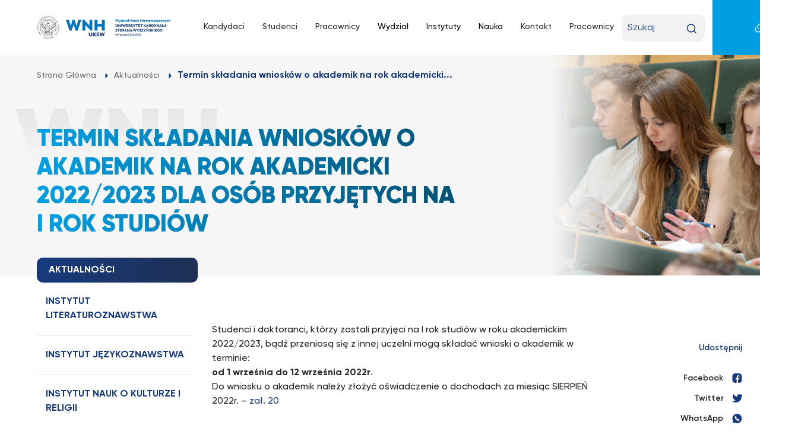

--- FILE ---
content_type: text/html; charset=UTF-8
request_url: https://wnh.uksw.edu.pl/2022/07/21/termin-skladania-wnioskow-o-akademik-na-rok-akademicki-2022-2023-dla-osob-przyjetych-na-i-rok-studiow/
body_size: 18373
content:
<!DOCTYPE html>
<html lang="pl-PL">
	<head>
		<!-- <meta charset=""> -->
		<meta http-equiv="content-type" content="text/html; charset=utf-8" />
		<meta name="viewport" content="width=device-width, initial-scale=1, shrink-to-fit=no">
		<link rel="profile" href="http://gmpg.org/xfn/11">
		
		<title>Termin składania wniosków o akademik na rok akademicki 2022/2023 dla osób przyjętych na I rok studiów &#8211; Wydział Nauk Humanistycznych UKSW</title><link rel="preload" as="style" href="https://fonts.googleapis.com/css2?family=Poppins%3Awght%40200%3B300%3B400%3B500%3B600%3B700%3B800%3B900&#038;ver=6.8.3&#038;display=swap" /><link rel="stylesheet" href="https://fonts.googleapis.com/css2?family=Poppins%3Awght%40200%3B300%3B400%3B500%3B600%3B700%3B800%3B900&#038;ver=6.8.3&#038;display=swap" media="print" onload="this.media='all'" /><noscript><link rel="stylesheet" href="https://fonts.googleapis.com/css2?family=Poppins%3Awght%40200%3B300%3B400%3B500%3B600%3B700%3B800%3B900&#038;ver=6.8.3&#038;display=swap" /></noscript>
<meta name='robots' content='max-image-preview:large' />
	<style>img:is([sizes="auto" i], [sizes^="auto," i]) { contain-intrinsic-size: 3000px 1500px }</style>
	<link rel='dns-prefetch' href='//static.addtoany.com' />
<link rel='dns-prefetch' href='//wydzialy.uksw.edu.pl' />
<link rel='dns-prefetch' href='//cdnjs.cloudflare.com' />
<link rel='dns-prefetch' href='//cdn.datatables.net' />
<link rel='dns-prefetch' href='//fonts.googleapis.com' />
<link href='https://fonts.gstatic.com' crossorigin rel='preconnect' />
<link rel="alternate" type="application/rss+xml" title="Wydział Nauk Humanistycznych UKSW &raquo; Kanał z wpisami" href="https://wnh.uksw.edu.pl/feed/" />
<link rel="alternate" type="application/rss+xml" title="Wydział Nauk Humanistycznych UKSW &raquo; Kanał z komentarzami" href="https://wnh.uksw.edu.pl/comments/feed/" />
<style id='wp-emoji-styles-inline-css'>

	img.wp-smiley, img.emoji {
		display: inline !important;
		border: none !important;
		box-shadow: none !important;
		height: 1em !important;
		width: 1em !important;
		margin: 0 0.07em !important;
		vertical-align: -0.1em !important;
		background: none !important;
		padding: 0 !important;
	}
</style>
<link rel='stylesheet' id='wp-block-library-css' href='https://wnh.uksw.edu.pl/wp-includes/css/dist/block-library/style.min.css?ver=6.8.3' media='all' />
<style id='classic-theme-styles-inline-css'>
/*! This file is auto-generated */
.wp-block-button__link{color:#fff;background-color:#32373c;border-radius:9999px;box-shadow:none;text-decoration:none;padding:calc(.667em + 2px) calc(1.333em + 2px);font-size:1.125em}.wp-block-file__button{background:#32373c;color:#fff;text-decoration:none}
</style>
<style id='graphina-gutenberg-chart-controls-style-inline-css'>
.graphina-gutenberg-align-left{text-align:left}.graphina-gutenberg-align-center{text-align:center}.graphina-gutenberg-align-right{text-align:right}.gcfg_graphina_label{width:65%!important}.gcfg_dataset_value_label{width:60%!important}span.dashicons.dashicons-trash{color:red;font-size:20px}.block-editor-block-inspector .components-base-control{margin-bottom:0!important}.gcfg_hideBlock{display:none!important}.gcfg-chart-card{background-color:#fff;border-radius:4px;padding:25px;width:100%}.gcfg-chart-card h4{margin-top:0}@media screen and (max-width:674px){.gcfg-chart-card{padding:25px 0!important}}

</style>
<style id='safe-svg-svg-icon-style-inline-css'>
.safe-svg-cover{text-align:center}.safe-svg-cover .safe-svg-inside{display:inline-block;max-width:100%}.safe-svg-cover svg{fill:currentColor;height:100%;max-height:100%;max-width:100%;width:100%}

</style>
<style id='global-styles-inline-css'>
:root{--wp--preset--aspect-ratio--square: 1;--wp--preset--aspect-ratio--4-3: 4/3;--wp--preset--aspect-ratio--3-4: 3/4;--wp--preset--aspect-ratio--3-2: 3/2;--wp--preset--aspect-ratio--2-3: 2/3;--wp--preset--aspect-ratio--16-9: 16/9;--wp--preset--aspect-ratio--9-16: 9/16;--wp--preset--gradient--vivid-cyan-blue-to-vivid-purple: linear-gradient(135deg,rgba(6,147,227,1) 0%,rgb(155,81,224) 100%);--wp--preset--gradient--light-green-cyan-to-vivid-green-cyan: linear-gradient(135deg,rgb(122,220,180) 0%,rgb(0,208,130) 100%);--wp--preset--gradient--luminous-vivid-amber-to-luminous-vivid-orange: linear-gradient(135deg,rgba(252,185,0,1) 0%,rgba(255,105,0,1) 100%);--wp--preset--gradient--luminous-vivid-orange-to-vivid-red: linear-gradient(135deg,rgba(255,105,0,1) 0%,rgb(207,46,46) 100%);--wp--preset--gradient--very-light-gray-to-cyan-bluish-gray: linear-gradient(135deg,rgb(238,238,238) 0%,rgb(169,184,195) 100%);--wp--preset--gradient--cool-to-warm-spectrum: linear-gradient(135deg,rgb(74,234,220) 0%,rgb(151,120,209) 20%,rgb(207,42,186) 40%,rgb(238,44,130) 60%,rgb(251,105,98) 80%,rgb(254,248,76) 100%);--wp--preset--gradient--blush-light-purple: linear-gradient(135deg,rgb(255,206,236) 0%,rgb(152,150,240) 100%);--wp--preset--gradient--blush-bordeaux: linear-gradient(135deg,rgb(254,205,165) 0%,rgb(254,45,45) 50%,rgb(107,0,62) 100%);--wp--preset--gradient--luminous-dusk: linear-gradient(135deg,rgb(255,203,112) 0%,rgb(199,81,192) 50%,rgb(65,88,208) 100%);--wp--preset--gradient--pale-ocean: linear-gradient(135deg,rgb(255,245,203) 0%,rgb(182,227,212) 50%,rgb(51,167,181) 100%);--wp--preset--gradient--electric-grass: linear-gradient(135deg,rgb(202,248,128) 0%,rgb(113,206,126) 100%);--wp--preset--gradient--midnight: linear-gradient(135deg,rgb(2,3,129) 0%,rgb(40,116,252) 100%);--wp--preset--font-size--small: 13px;--wp--preset--font-size--medium: 20px;--wp--preset--font-size--large: 36px;--wp--preset--font-size--x-large: 42px;--wp--preset--spacing--20: 0.44rem;--wp--preset--spacing--30: 0.67rem;--wp--preset--spacing--40: 1rem;--wp--preset--spacing--50: 1.5rem;--wp--preset--spacing--60: 2.25rem;--wp--preset--spacing--70: 3.38rem;--wp--preset--spacing--80: 5.06rem;--wp--preset--shadow--natural: 6px 6px 9px rgba(0, 0, 0, 0.2);--wp--preset--shadow--deep: 12px 12px 50px rgba(0, 0, 0, 0.4);--wp--preset--shadow--sharp: 6px 6px 0px rgba(0, 0, 0, 0.2);--wp--preset--shadow--outlined: 6px 6px 0px -3px rgba(255, 255, 255, 1), 6px 6px rgba(0, 0, 0, 1);--wp--preset--shadow--crisp: 6px 6px 0px rgba(0, 0, 0, 1);}:where(.is-layout-flex){gap: 0.5em;}:where(.is-layout-grid){gap: 0.5em;}body .is-layout-flex{display: flex;}.is-layout-flex{flex-wrap: wrap;align-items: center;}.is-layout-flex > :is(*, div){margin: 0;}body .is-layout-grid{display: grid;}.is-layout-grid > :is(*, div){margin: 0;}:where(.wp-block-columns.is-layout-flex){gap: 2em;}:where(.wp-block-columns.is-layout-grid){gap: 2em;}:where(.wp-block-post-template.is-layout-flex){gap: 1.25em;}:where(.wp-block-post-template.is-layout-grid){gap: 1.25em;}.has-vivid-cyan-blue-to-vivid-purple-gradient-background{background: var(--wp--preset--gradient--vivid-cyan-blue-to-vivid-purple) !important;}.has-light-green-cyan-to-vivid-green-cyan-gradient-background{background: var(--wp--preset--gradient--light-green-cyan-to-vivid-green-cyan) !important;}.has-luminous-vivid-amber-to-luminous-vivid-orange-gradient-background{background: var(--wp--preset--gradient--luminous-vivid-amber-to-luminous-vivid-orange) !important;}.has-luminous-vivid-orange-to-vivid-red-gradient-background{background: var(--wp--preset--gradient--luminous-vivid-orange-to-vivid-red) !important;}.has-very-light-gray-to-cyan-bluish-gray-gradient-background{background: var(--wp--preset--gradient--very-light-gray-to-cyan-bluish-gray) !important;}.has-cool-to-warm-spectrum-gradient-background{background: var(--wp--preset--gradient--cool-to-warm-spectrum) !important;}.has-blush-light-purple-gradient-background{background: var(--wp--preset--gradient--blush-light-purple) !important;}.has-blush-bordeaux-gradient-background{background: var(--wp--preset--gradient--blush-bordeaux) !important;}.has-luminous-dusk-gradient-background{background: var(--wp--preset--gradient--luminous-dusk) !important;}.has-pale-ocean-gradient-background{background: var(--wp--preset--gradient--pale-ocean) !important;}.has-electric-grass-gradient-background{background: var(--wp--preset--gradient--electric-grass) !important;}.has-midnight-gradient-background{background: var(--wp--preset--gradient--midnight) !important;}.has-small-font-size{font-size: var(--wp--preset--font-size--small) !important;}.has-medium-font-size{font-size: var(--wp--preset--font-size--medium) !important;}.has-large-font-size{font-size: var(--wp--preset--font-size--large) !important;}.has-x-large-font-size{font-size: var(--wp--preset--font-size--x-large) !important;}
:where(.wp-block-post-template.is-layout-flex){gap: 1.25em;}:where(.wp-block-post-template.is-layout-grid){gap: 1.25em;}
:where(.wp-block-columns.is-layout-flex){gap: 2em;}:where(.wp-block-columns.is-layout-grid){gap: 2em;}
:root :where(.wp-block-pullquote){font-size: 1.5em;line-height: 1.6;}
</style>
<link rel='stylesheet' id='cmplz-general-css' href='https://wydzialy.uksw.edu.pl/wp-content/plugins/complianz-gdpr/assets/css/cookieblocker.min.css?ver=1758867954' media='all' />
<link rel='stylesheet' id='megamenu-css' href='https://wydzialy.uksw.edu.pl/wp-content/uploads/sites/8/maxmegamenu/style.css?ver=762d3e' media='all' />
<link rel='stylesheet' id='dashicons-css' href='https://wnh.uksw.edu.pl/wp-includes/css/dashicons.min.css?ver=6.8.3' media='all' />
<link rel='stylesheet' id='megamenu-genericons-css' href='https://wydzialy.uksw.edu.pl/wp-content/plugins/megamenu-pro/icons/genericons/genericons/genericons.css?ver=2.2.7' media='all' />
<link rel='stylesheet' id='megamenu-fontawesome-css' href='https://wydzialy.uksw.edu.pl/wp-content/plugins/megamenu-pro/icons/fontawesome/css/font-awesome.min.css?ver=2.2.7' media='all' />
<link rel='stylesheet' id='megamenu-fontawesome5-css' href='https://wydzialy.uksw.edu.pl/wp-content/plugins/megamenu-pro/icons/fontawesome5/css/all.min.css?ver=2.2.7' media='all' />
<link rel='stylesheet' id='uksw-bootstrap-css' href='https://wydzialy.uksw.edu.pl/wp-content/themes/uksw/css/bootstrap.css?ver=6.8.3' media='all' />
<link rel='stylesheet' id='uksw-styles-css' href='https://wydzialy.uksw.edu.pl/wp-content/themes/uksw/css/style.css?ver=6.8.3' media='all' />
<link rel='stylesheet' id='uksw-responsive-css' href='https://wydzialy.uksw.edu.pl/wp-content/themes/uksw/css/responsive.css?ver=6.8.3' media='all' />
<link rel='stylesheet' id='uksw-all-css' href='https://wydzialy.uksw.edu.pl/wp-content/themes/uksw/css/all.css?ver=6.8.3' media='all' />
<link rel='stylesheet' id='uksw-font-css' href='https://wydzialy.uksw.edu.pl/wp-content/themes/uksw/fonts/stylesheet.css?ver=6.8.3' media='all' />
<link rel='stylesheet' id='uksw-style1-css' href='https://wydzialy.uksw.edu.pl/wp-content/themes/uksw/css/style1.css?ver=6.8.3' media='all' />
<link rel='stylesheet' id='uksw-contrast-css' href='https://wydzialy.uksw.edu.pl/wp-content/themes/uksw/css/contrast.css?ver=6.8.3' media='all' />
<link rel='stylesheet' id='uksw-carousel-css' href='https://wydzialy.uksw.edu.pl/wp-content/themes/uksw/css/carousel.css?ver=6.8.3' media='all' />
<link rel='stylesheet' id='jquery-ui-datepicker-css-css' href='https://wydzialy.uksw.edu.pl/wp-content/themes/uksw/css/jquery-ui.css?ver=6.8.3' media='all' />
<link rel='stylesheet' id='jquery-ui-datepicker-css-time-css' href='https://cdnjs.cloudflare.com/ajax/libs/jquery-ui-timepicker-addon/1.6.3/jquery-ui-timepicker-addon.min.css?ver=6.8.3' media='all' />
<link rel='stylesheet' id='owl-carousel-css-css' href='https://wydzialy.uksw.edu.pl/wp-content/themes/uksw/css/owl.carousel.min.css?ver=6.8.3' media='all' />
<link rel='stylesheet' id='owl-theme-carousel-css-css' href='https://wydzialy.uksw.edu.pl/wp-content/themes/uksw/css/owl.theme.default.min.css?ver=6.8.3' media='all' />
<link rel='stylesheet' id='owl-multiselect-css-css' href='https://wydzialy.uksw.edu.pl/wp-content/themes/uksw/css/bootstrap-select.css?ver=6.8.3' media='all' />
<link rel='stylesheet' id='lightboxmin-css-css' href='https://wydzialy.uksw.edu.pl/wp-content/themes/uksw/css/lightbox.min.css?ver=6.8.3' media='all' />
<link rel='stylesheet' id='datatable-css-css' href='https://wydzialy.uksw.edu.pl/wp-content/themes/uksw/css/jquery.dataTables.min.css?ver=6.8.3' media='all' />
<link rel='stylesheet' id='datatable-css1-css' href='https://cdn.datatables.net/buttons/2.2.2/css/buttons.dataTables.min.css?ver=6.8.3' media='all' />
<link rel='stylesheet' id='datatable-css2-css' href='https://cdn.datatables.net/1.11.5/css/dataTables.bootstrap4.min.css?ver=6.8.3' media='all' />

<link rel='stylesheet' id='tablepress-default-css' href='https://wydzialy.uksw.edu.pl/wp-content/plugins/tablepress/css/build/default.css?ver=3.2.3' media='all' />
<link rel='stylesheet' id='tablepress-responsive-tables-css' href='https://wydzialy.uksw.edu.pl/wp-content/plugins/tablepress-responsive-tables/css/tablepress-responsive.min.css?ver=1.8' media='all' />
<link rel='stylesheet' id='addtoany-css' href='https://wydzialy.uksw.edu.pl/wp-content/plugins/add-to-any/addtoany.min.css?ver=1.16' media='all' />
<style id='block-visibility-screen-size-styles-inline-css'>
/* Large screens (desktops, 992px and up) */
@media ( min-width: 992px ) {
	.block-visibility-hide-large-screen {
		display: none !important;
	}
}

/* Medium screens (tablets, between 768px and 992px) */
@media ( min-width: 768px ) and ( max-width: 991.98px ) {
	.block-visibility-hide-medium-screen {
		display: none !important;
	}
}

/* Small screens (mobile devices, less than 768px) */
@media ( max-width: 767.98px ) {
	.block-visibility-hide-small-screen {
		display: none !important;
	}
}
</style>
<script id="addtoany-core-js-before">
window.a2a_config=window.a2a_config||{};a2a_config.callbacks=[];a2a_config.overlays=[];a2a_config.templates={};a2a_localize = {
	Share: "Share",
	Save: "Save",
	Subscribe: "Subscribe",
	Email: "Email",
	Bookmark: "Bookmark",
	ShowAll: "Show all",
	ShowLess: "Show less",
	FindServices: "Find service(s)",
	FindAnyServiceToAddTo: "Instantly find any service to add to",
	PoweredBy: "Powered by",
	ShareViaEmail: "Share via email",
	SubscribeViaEmail: "Subscribe via email",
	BookmarkInYourBrowser: "Bookmark in your browser",
	BookmarkInstructions: "Press Ctrl+D or \u2318+D to bookmark this page",
	AddToYourFavorites: "Add to your favorites",
	SendFromWebOrProgram: "Send from any email address or email program",
	EmailProgram: "Email program",
	More: "More&#8230;",
	ThanksForSharing: "Thanks for sharing!",
	ThanksForFollowing: "Thanks for following!"
};
</script>
<script defer src="https://static.addtoany.com/menu/page.js" id="addtoany-core-js"></script>
<script src="https://wnh.uksw.edu.pl/wp-includes/js/jquery/jquery.min.js?ver=3.7.1" id="jquery-core-js"></script>
<script src="https://wnh.uksw.edu.pl/wp-includes/js/jquery/jquery-migrate.min.js?ver=3.4.1" id="jquery-migrate-js"></script>
<script defer src="https://wydzialy.uksw.edu.pl/wp-content/plugins/add-to-any/addtoany.min.js?ver=1.1" id="addtoany-jquery-js"></script>
<script src="https://wnh.uksw.edu.pl/wp-includes/js/dist/vendor/react.min.js?ver=18.3.1.1" id="react-js"></script>
<script src="https://wnh.uksw.edu.pl/wp-includes/js/dist/vendor/react-dom.min.js?ver=18.3.1.1" id="react-dom-js"></script>
<script src="https://wnh.uksw.edu.pl/wp-includes/js/dist/escape-html.min.js?ver=6561a406d2d232a6fbd2" id="wp-escape-html-js"></script>
<script src="https://wnh.uksw.edu.pl/wp-includes/js/dist/element.min.js?ver=a4eeeadd23c0d7ab1d2d" id="wp-element-js"></script>
<script src="https://wnh.uksw.edu.pl/wp-includes/js/dist/vendor/wp-polyfill.min.js?ver=3.15.0" id="wp-polyfill-js"></script>
<script src="https://wydzialy.uksw.edu.pl/wp-content/plugins/graphina-charts-for-gutenberg/build/front.js?ver=5a40d6502c8fd9c51d62cbeb4cfdb51b" id="gutenberg-graphina-scripts-front-js"></script>
<link rel="https://api.w.org/" href="https://wnh.uksw.edu.pl/wp-json/" /><link rel="alternate" title="JSON" type="application/json" href="https://wnh.uksw.edu.pl/wp-json/wp/v2/posts/19893" /><link rel="EditURI" type="application/rsd+xml" title="RSD" href="https://wnh.uksw.edu.pl/xmlrpc.php?rsd" />
<meta name="generator" content="WordPress 6.8.3" />
<link rel="canonical" href="https://wnh.uksw.edu.pl/2022/07/21/termin-skladania-wnioskow-o-akademik-na-rok-akademicki-2022-2023-dla-osob-przyjetych-na-i-rok-studiow/" />
<link rel='shortlink' href='https://wnh.uksw.edu.pl/?p=19893' />
<link rel="alternate" title="oEmbed (JSON)" type="application/json+oembed" href="https://wnh.uksw.edu.pl/wp-json/oembed/1.0/embed?url=https%3A%2F%2Fwnh.uksw.edu.pl%2F2022%2F07%2F21%2Ftermin-skladania-wnioskow-o-akademik-na-rok-akademicki-2022-2023-dla-osob-przyjetych-na-i-rok-studiow%2F" />
<link rel="alternate" title="oEmbed (XML)" type="text/xml+oembed" href="https://wnh.uksw.edu.pl/wp-json/oembed/1.0/embed?url=https%3A%2F%2Fwnh.uksw.edu.pl%2F2022%2F07%2F21%2Ftermin-skladania-wnioskow-o-akademik-na-rok-akademicki-2022-2023-dla-osob-przyjetych-na-i-rok-studiow%2F&#038;format=xml" />
<meta name="mobile-web-app-capable" content="yes">
<meta name="apple-mobile-web-app-capable" content="yes">
<meta name="apple-mobile-web-app-title" content="Wydział Nauk Humanistycznych UKSW - WNH UKSW">
<link rel="icon" href="https://wydzialy.uksw.edu.pl/wp-content/uploads/sites/8/2022/09/cropped-cropped-cropped-fav-1-1-32x32.png" sizes="32x32" />
<link rel="icon" href="https://wydzialy.uksw.edu.pl/wp-content/uploads/sites/8/2022/09/cropped-cropped-cropped-fav-1-1-192x192.png" sizes="192x192" />
<link rel="apple-touch-icon" href="https://wydzialy.uksw.edu.pl/wp-content/uploads/sites/8/2022/09/cropped-cropped-cropped-fav-1-1-180x180.png" />
<meta name="msapplication-TileImage" content="https://wydzialy.uksw.edu.pl/wp-content/uploads/sites/8/2022/09/cropped-cropped-cropped-fav-1-1-270x270.png" />
<style type="text/css">/** Mega Menu CSS: fs **/</style>
    

    <script
			  src="https://code.jquery.com/jquery-3.6.0.min.js"
			  integrity="sha256-/xUj+3OJU5yExlq6GSYGSHk7tPXikynS7ogEvDej/m4="
			  crossorigin="anonymous"></script>

    <script>



      jQuery(document).keyup(function(e) {
      if (e.key === "Escape") { // escape key maps to keycode `27`
     // alert("escape")

      if(jQuery("#youtube").length>0){
        myModal.hide()
      $( "#youtube" ).trigger( "click" );

      }
      }
      });

    </script>



 
	</head>
  

<body data-cmplz=1 class="wp-singular post-template-default single single-post postid-19893 single-format-standard wp-custom-logo wp-embed-responsive wp-theme-uksw clswnh mega-menu-primary group-blog" >
       
  <a href="javascript:void(0)" tabindex="1"  id="skipcontent"
    
    role="link"
    class="skip-main">Przejd&#378; do tre&#347;ci</a>
			
			
  	
	
		<script>
      jQuery('#skiptosearch').click(function() {

      jQuery('#searchFRM .search').trigger( "click" );

      });

      jQuery(document).ready(function() {
			jQuery('#skipcontent').click(function() {
			//Event for pushed the video
			jQuery('html, body').animate({scrollTop: '250px'}, 800);
			jQuery('.breadcrumb-item a').focus()
			/*jQuery('html, body').animate({
			scrollTop: ($('.container').first().offset().top)
			},500);*/
			});
		  });	
    </script>
    
  
    
   

   

      <header class="fixed-top inner_pages_top inner_pages_top_sub">  
   

  <nav class="navbar navbar-expand-lg">
    <div class="container">
      <a href="https://wnh.uksw.edu.pl/" class="navbar-brand custom-logo-link" rel="home"><img width="409" height="63" src="https://wydzialy.uksw.edu.pl/wp-content/uploads/sites/8/2022/09/logo_wnh.svg" class="img-fluid" alt="Wydział Nauk Humanistycznych UKSW" decoding="async" /></a>
<button class="navbar-toggler" type="button" data-bs-toggle="collapse" data-bs-target="#navbarsExample07XL" aria-controls="navbarsExample07XL" aria-expanded="false" aria-label="Toggle navigation">
        <span class="navbar-toggler-icon"> </span> </button>


      
      <div class="collapse navbar-collapse" id="navbarsExample07XL">
        
      <div class="top_right_new not_desk">
                            <div id="custom-search-input">
                            <label for="example-search-input" class="sr-only">Wpisz wyszukiwaną frazę</label>
                            <form name="search" id="searchFRM1" action="https://wnh.uksw.edu.pl">
                                      <div class="input-group col-md-12">
                                      <input name="s" class="search-query form-control" type="text" placeholder="Szukaj" value=""  id="example-search-input">
                                         <span class="input-group-btn">
                                              <button class="btn" title="Kliknij, aby wyszukać" type="submit">
                                              <img src="https://wydzialy.uksw.edu.pl/wp-content/themes/uksw/images/mob_search.svg" alt="">
                                              </button>
                                          </span>
                                      </div>
                             </form>
                                  </div>
                  
                  <div class="top_right_new1">
                  <a href="javascript:void(0)" class="underline-js"> <img src="https://wydzialy.uksw.edu.pl/wp-content/themes/uksw/images/link-21.svg" alt="Włącz/Wyłącz podkreślenie linków"></a><a href="javascript:void(0)"> <img id="carouselimgtopmob" src="https://wydzialy.uksw.edu.pl/wp-content/themes/uksw/images/pause2.svg" alt="Zatrzymaj/Wznów animację" class="stopSlider pointer"> </a> 
                   

                                     
                   </div>

        </div>

   
        <div id="mega-menu-wrap-primary" class="mega-menu-wrap"><div class="mega-menu-toggle"><div class="mega-toggle-blocks-left"></div><div class="mega-toggle-blocks-center"></div><div class="mega-toggle-blocks-right"><div class='mega-toggle-block mega-menu-toggle-animated-block mega-toggle-block-0' id='mega-toggle-block-0'><button aria-label="Toggle Menu" class="mega-toggle-animated mega-toggle-animated-slider" type="button" aria-expanded="false">
                  <span class="mega-toggle-animated-box">
                    <span class="mega-toggle-animated-inner"></span>
                  </span>
                </button></div></div></div><ul id="mega-menu-primary" class="mega-menu max-mega-menu mega-menu-horizontal mega-no-js" data-event="click" data-effect="fade_up" data-effect-speed="200" data-effect-mobile="disabled" data-effect-speed-mobile="0" data-panel-width="body" data-panel-inner-width="container" data-mobile-force-width="false" data-second-click="go" data-document-click="collapse" data-vertical-behaviour="standard" data-breakpoint="768" data-unbind="true" data-mobile-state="collapse_all" data-mobile-direction="vertical" data-hover-intent-timeout="300" data-hover-intent-interval="100"><li class="mega-menu-item mega-menu-item-type-post_type mega-menu-item-object-page mega-menu-item-has-children mega-menu-megamenu mega-menu-grid mega-align-bottom-left mega-menu-grid mega-hide-arrow mega-menu-item-3332" id="mega-menu-item-3332"><a class="mega-menu-link" href="https://wnh.uksw.edu.pl/kandydaci/" aria-expanded="false" tabindex="0">Kandydaci<span class="mega-indicator" aria-hidden="true"></span></a>
<ul class="mega-sub-menu" role='presentation'>
<li class="mega-menu-row" id="mega-menu-3332-0">
	<ul class="mega-sub-menu" style='--columns:12' role='presentation'>
<li class="mega-menu-column mega-menu-columns-3-of-12" style="--columns:12; --span:3" id="mega-menu-3332-0-0">
		<ul class="mega-sub-menu">
<li class="mega-menu-item mega-menu-item-type-post_type mega-menu-item-object-page mega-menu-item-has-children mega-menu-item-18439" id="mega-menu-item-18439"><a class="mega-menu-link" href="https://wnh.uksw.edu.pl/kandydaci/studia/">Studia<span class="mega-indicator" aria-hidden="true"></span></a>
			<ul class="mega-sub-menu">
<li class="mega-menu-item mega-menu-item-type-post_type mega-menu-item-object-page mega-menu-item-19768" id="mega-menu-item-19768"><a class="mega-menu-link" href="https://wnh.uksw.edu.pl/kandydaci/studia/studia-stacjonarne-i-stopnia/">Studia stacjonarne I stopnia</a></li><li class="mega-menu-item mega-menu-item-type-post_type mega-menu-item-object-page mega-menu-item-19769" id="mega-menu-item-19769"><a class="mega-menu-link" href="https://wnh.uksw.edu.pl/kandydaci/studia/studia-stacjonarne-ii-stopnia/">Studia stacjonarne II stopnia</a></li><li class="mega-menu-item mega-menu-item-type-post_type mega-menu-item-object-page mega-menu-item-19770" id="mega-menu-item-19770"><a class="mega-menu-link" href="https://wnh.uksw.edu.pl/kandydaci/studia/studia-niestacjonarne-i-i-ii-stopnia/">Studia niestacjonarne I i II stopnia</a></li><li class="mega-menu-item mega-menu-item-type-post_type mega-menu-item-object-page mega-menu-item-19771" id="mega-menu-item-19771"><a class="mega-menu-link" href="https://szkoladoktorska.uksw.edu.pl/">Szkoła doktorska UKSW</a></li><li class="mega-menu-item mega-menu-item-type-post_type mega-menu-item-object-page mega-menu-item-19772" id="mega-menu-item-19772"><a class="mega-menu-link" href="https://wnh.uksw.edu.pl/kandydaci/studia/studia-podyplomowe/">Studia podyplomowe</a></li>			</ul>
</li>		</ul>
</li><li class="mega-menu-column mega-menu-columns-3-of-12" style="--columns:12; --span:3" id="mega-menu-3332-0-1">
		<ul class="mega-sub-menu">
<li class="mega-menu-item mega-menu-item-type-post_type mega-menu-item-object-page mega-menu-item-has-children mega-menu-item-18440" id="mega-menu-item-18440"><a class="mega-menu-link" href="https://wnh.uksw.edu.pl/kandydaci/kierunki-studiow/">Kierunki studiów<span class="mega-indicator" aria-hidden="true"></span></a>
			<ul class="mega-sub-menu">
<li class="mega-menu-item mega-menu-item-type-post_type mega-menu-item-object-page mega-menu-item-19758" id="mega-menu-item-19758"><a class="mega-menu-link" href="https://wnh.uksw.edu.pl/kandydaci/kierunki-studiow/filologia-polska/">Filologia polska</a></li><li class="mega-menu-item mega-menu-item-type-post_type mega-menu-item-object-page mega-menu-item-19759" id="mega-menu-item-19759"><a class="mega-menu-link" href="https://wnh.uksw.edu.pl/kandydaci/kierunki-studiow/filologia-wloska/">Filologia włoska</a></li><li class="mega-menu-item mega-menu-item-type-post_type mega-menu-item-object-page mega-menu-item-19760" id="mega-menu-item-19760"><a class="mega-menu-link" href="https://wnh.uksw.edu.pl/kandydaci/kierunki-studiow/filologia-klasyczna/">Filologia klasyczna</a></li><li class="mega-menu-item mega-menu-item-type-post_type mega-menu-item-object-page mega-menu-item-19761" id="mega-menu-item-19761"><a class="mega-menu-link" href="https://wnh.uksw.edu.pl/kandydaci/kierunki-studiow/kulturoznawstwo/">Kulturoznawstwo</a></li><li class="mega-menu-item mega-menu-item-type-post_type mega-menu-item-object-page mega-menu-item-19762" id="mega-menu-item-19762"><a class="mega-menu-link" href="https://wnh.uksw.edu.pl/kandydaci/kierunki-studiow/muzeologia/">Muzeologia</a></li>			</ul>
</li>		</ul>
</li><li class="mega-menu-column mega-menu-columns-3-of-12" style="--columns:12; --span:3" id="mega-menu-3332-0-2">
		<ul class="mega-sub-menu">
<li class="mega-menu-item mega-menu-item-type-post_type mega-menu-item-object-page mega-menu-item-has-children mega-menu-item-18441" id="mega-menu-item-18441"><a class="mega-menu-link" href="https://wnh.uksw.edu.pl/kandydaci/rekrutacja/">Rekrutacja<span class="mega-indicator" aria-hidden="true"></span></a>
			<ul class="mega-sub-menu">
<li class="mega-menu-item mega-menu-item-type-post_type mega-menu-item-object-page mega-menu-item-19765" id="mega-menu-item-19765"><a class="mega-menu-link" href="https://uksw.edu.pl/kandydaci/rekrutacja/przewodnik-dla-kandydatow/">Przewodnik dla kandydatów</a></li><li class="mega-menu-item mega-menu-item-type-post_type mega-menu-item-object-page mega-menu-item-19763" id="mega-menu-item-19763"><a class="mega-menu-link" href="https://wnh.uksw.edu.pl/kandydaci/kontakt/dziekanat/">Dziekanat</a></li><li class="mega-menu-item mega-menu-item-type-post_type mega-menu-item-object-page mega-menu-item-19766" id="mega-menu-item-19766"><a class="mega-menu-link" href="https://uksw.edu.pl/kandydaci/rekrutacja/najczesciej-zadawane-pytania-faq/">Najczęściej zadawane pytania (FAQ)</a></li><li class="mega-menu-item mega-menu-item-type-post_type mega-menu-item-object-page mega-menu-item-19767" id="mega-menu-item-19767"><a class="mega-menu-link" href="https://uksw.edu.pl/kandydaci/rekrutacja/krok-po-kroku/">Rekrutacja krok po kroku</a></li>			</ul>
</li>		</ul>
</li><li class="mega-menu-column mega-menu-columns-3-of-12" style="--columns:12; --span:3" id="mega-menu-3332-0-3">
		<ul class="mega-sub-menu">
<li class="mega-menu-item mega-menu-item-type-post_type mega-menu-item-object-page mega-menu-item-has-children mega-menu-item-18453" id="mega-menu-item-18453"><a class="mega-menu-link" href="https://wnh.uksw.edu.pl/kandydaci/kontakt/">Kontakt<span class="mega-indicator" aria-hidden="true"></span></a>
			<ul class="mega-sub-menu">
<li class="mega-menu-item mega-menu-item-type-post_type mega-menu-item-object-page mega-menu-item-19764" id="mega-menu-item-19764"><a target="_blank" class="mega-menu-link" href="https://uksw.edu.pl/kandydaci/kontakt/#new_tab">Biuro Rekrutacji</a></li>			</ul>
</li>		</ul>
</li>	</ul>
</li></ul>
</li><li class="mega-menu-item mega-menu-item-type-post_type mega-menu-item-object-page mega-menu-item-has-children mega-menu-megamenu mega-menu-grid mega-align-bottom-left mega-menu-grid mega-hide-arrow mega-menu-item-3334" id="mega-menu-item-3334"><a class="mega-menu-link" href="https://wnh.uksw.edu.pl/studenci/" aria-expanded="false" tabindex="0">Studenci<span class="mega-indicator" aria-hidden="true"></span></a>
<ul class="mega-sub-menu" role='presentation'>
<li class="mega-menu-row" id="mega-menu-3334-0">
	<ul class="mega-sub-menu" style='--columns:12' role='presentation'>
<li class="mega-menu-column mega-menu-columns-3-of-12" style="--columns:12; --span:3" id="mega-menu-3334-0-0">
		<ul class="mega-sub-menu">
<li class="mega-menu-item mega-menu-item-type-post_type mega-menu-item-object-page mega-has-icon mega-icon-left mega-menu-item-18460" id="mega-menu-item-18460"><a class="mega-custom-icon mega-menu-link" href="https://wnh.uksw.edu.pl/studenci/komunikaty/">Informacje o odwołanych zajęciach</a></li><li class="mega-menu-item mega-menu-item-type-post_type mega-menu-item-object-page mega-has-icon mega-icon-left mega-menu-item-18461" id="mega-menu-item-18461"><a class="mega-custom-icon mega-menu-link" href="https://uksw.edu.pl/studenci/organizacja-roku-akademickiego/">Kalendarz roku akademickiego</a></li><li class="mega-menu-item mega-menu-item-type-post_type mega-menu-item-object-page mega-has-icon mega-icon-left mega-menu-item-18462" id="mega-menu-item-18462"><a class="mega-custom-icon mega-menu-link" href="https://wnh.uksw.edu.pl/studenci/plany-zajec/">Plany zajęć</a></li><li class="mega-menu-item mega-menu-item-type-post_type mega-menu-item-object-page mega-has-icon mega-icon-left mega-menu-item-18463" id="mega-menu-item-18463"><a class="mega-custom-icon mega-menu-link" href="https://wnh.uksw.edu.pl/studenci/podpiecia-przedmiotow-instrukcja/">Podpięcia przedmiotów – instrukcja</a></li><li class="mega-menu-item mega-menu-item-type-post_type mega-menu-item-object-page mega-has-icon mega-icon-left mega-menu-item-18486" id="mega-menu-item-18486"><a target="_blank" class="mega-custom-icon mega-menu-link" href="https://monitor.uksw.edu.pl/wnh/#new_tab">Monitor UKSW</a></li><li class="mega-menu-item mega-menu-item-type-post_type mega-menu-item-object-page mega-has-icon mega-icon-left mega-menu-item-18465" id="mega-menu-item-18465"><a class="mega-custom-icon mega-menu-link" href="https://wnh.uksw.edu.pl/studenci/opiekunowie-lat/">Opiekunowie lat</a></li><li class="mega-menu-item mega-menu-item-type-post_type mega-menu-item-object-page mega-has-icon mega-icon-left mega-menu-item-18466" id="mega-menu-item-18466"><a class="mega-custom-icon mega-menu-link" href="https://wnh.uksw.edu.pl/studenci/starostowie/">Starostowie</a></li>		</ul>
</li><li class="mega-menu-column mega-menu-columns-3-of-12" style="--columns:12; --span:3" id="mega-menu-3334-0-1">
		<ul class="mega-sub-menu">
<li class="mega-menu-item mega-menu-item-type-post_type mega-menu-item-object-page mega-has-icon mega-icon-left mega-menu-item-18469" id="mega-menu-item-18469"><a class="mega-custom-icon mega-menu-link" href="https://wnh.uksw.edu.pl/studenci/terminy-zjazdow-studia-niestacjonarne/">Terminy zjazdów studia niestacjonarne</a></li><li class="mega-menu-item mega-menu-item-type-post_type mega-menu-item-object-page mega-has-icon mega-icon-left mega-menu-item-18470" id="mega-menu-item-18470"><a class="mega-custom-icon mega-menu-link" href="https://wnh.uksw.edu.pl/studenci/wzory-podan/">Wzory podań</a></li><li class="mega-menu-item mega-menu-item-type-post_type mega-menu-item-object-page mega-has-icon mega-icon-left mega-menu-item-18471" id="mega-menu-item-18471"><a class="mega-custom-icon mega-menu-link" href="https://wnh.uksw.edu.pl/studenci/programy-studiow/">Programy studiów</a></li><li class="mega-menu-item mega-menu-item-type-post_type mega-menu-item-object-page mega-has-icon mega-icon-left mega-menu-item-18472" id="mega-menu-item-18472"><a class="mega-custom-icon mega-menu-link" href="https://wnh.uksw.edu.pl/studenci/tematy-seminarow/">Tematy seminarów</a></li><li class="mega-menu-item mega-menu-item-type-post_type mega-menu-item-object-page mega-has-icon mega-icon-left mega-menu-item-18474" id="mega-menu-item-18474"><a class="mega-custom-icon mega-menu-link" href="https://wnh.uksw.edu.pl/studenci/sesja-egzaminacyjna/">Sesja egzaminacyjna</a></li><li class="mega-menu-item mega-menu-item-type-post_type mega-menu-item-object-page mega-has-icon mega-icon-left mega-menu-item-18475" id="mega-menu-item-18475"><a class="mega-custom-icon mega-menu-link" href="https://wnh.uksw.edu.pl/studenci/praktyki-studenckie/">Praktyki studenckie</a></li><li class="mega-menu-item mega-menu-item-type-post_type mega-menu-item-object-page mega-has-icon mega-icon-left mega-menu-item-18476" id="mega-menu-item-18476"><a target="_blank" class="mega-custom-icon mega-menu-link" href="https://monitor.uksw.edu.pl/docs/5895#new_tab">Regulamin studiów</a></li>		</ul>
</li><li class="mega-menu-column mega-menu-columns-3-of-12" style="--columns:12; --span:3" id="mega-menu-3334-0-2">
		<ul class="mega-sub-menu">
<li class="mega-menu-item mega-menu-item-type-post_type mega-menu-item-object-page mega-has-icon mega-icon-left mega-menu-item-18477" id="mega-menu-item-18477"><a class="mega-custom-icon mega-menu-link" href="https://wnh.uksw.edu.pl/studenci/prace-dyplomowe/">Prace dyplomowe</a></li><li class="mega-menu-item mega-menu-item-type-post_type mega-menu-item-object-page mega-has-icon mega-icon-left mega-menu-item-18478" id="mega-menu-item-18478"><a class="mega-custom-icon mega-menu-link" href="https://ksztalcenie.uksw.edu.pl/pracownicy/jsa/">System Antyplagiatowy</a></li><li class="mega-menu-item mega-menu-item-type-post_type mega-menu-item-object-page mega-has-icon mega-icon-left mega-menu-item-18479" id="mega-menu-item-18479"><a class="mega-custom-icon mega-menu-link" href="https://wnh.uksw.edu.pl/studenci/kola-studenckie/">Koła studenckie</a></li><li class="mega-menu-item mega-menu-item-type-post_type mega-menu-item-object-page mega-has-icon mega-icon-left mega-menu-item-18480" id="mega-menu-item-18480"><a class="mega-custom-icon mega-menu-link" href="https://wnh.uksw.edu.pl/studenci/wydzialowa-rada-studentow/">Wydziałowa rada studentów</a></li><li class="mega-menu-item mega-menu-item-type-post_type mega-menu-item-object-page mega-has-icon mega-icon-left mega-menu-item-18481" id="mega-menu-item-18481"><a class="mega-custom-icon mega-menu-link" href="https://uksw.edu.pl/studenci/program-most/">MOST</a></li><li class="mega-menu-item mega-menu-item-type-post_type mega-menu-item-object-page mega-has-icon mega-icon-left mega-menu-item-18482" id="mega-menu-item-18482"><a class="mega-custom-icon mega-menu-link" href="https://uksw.edu.pl/studenci/erasmus/">Erasmus+</a></li>		</ul>
</li><li class="mega-menu-column mega-menu-columns-3-of-12" style="--columns:12; --span:3" id="mega-menu-3334-0-3">
		<ul class="mega-sub-menu">
<li class="mega-menu-item mega-menu-item-type-post_type mega-menu-item-object-page mega-has-icon mega-icon-left mega-menu-item-18485" id="mega-menu-item-18485"><a target="_blank" class="mega-custom-icon mega-menu-link" href="https://usosweb.uksw.edu.pl/kontroler.php?_action=katalog2/osoby/index#new_tab">Wyszukiwarka pracowników</a></li><li class="mega-menu-item mega-menu-item-type-post_type mega-menu-item-object-page mega-has-icon mega-icon-left mega-menu-item-18464" id="mega-menu-item-18464"><a class="mega-custom-icon mega-menu-link" href="https://wnh.uksw.edu.pl/studenci/dyzury-pracownikow/">Dyżury pracowników</a></li><li class="mega-menu-item mega-menu-item-type-post_type mega-menu-item-object-page mega-has-icon mega-icon-left mega-menu-item-18487" id="mega-menu-item-18487"><a class="mega-custom-icon mega-menu-link" href="https://monitor.uksw.edu.pl/wnh/.">Monitor wydziału</a></li><li class="mega-menu-item mega-menu-item-type-post_type mega-menu-item-object-page mega-has-icon mega-icon-left mega-menu-item-18488" id="mega-menu-item-18488"><a class="mega-custom-icon mega-menu-link" href="https://uksw.edu.pl/uniwersytet/struktura-organizacyjna/">Struktura organizacyjna</a></li><li class="mega-menu-item mega-menu-item-type-post_type mega-menu-item-object-page mega-has-icon mega-icon-left mega-menu-item-18490" id="mega-menu-item-18490"><a class="mega-custom-icon mega-menu-link" href="https://wnh.uksw.edu.pl/studenci/kontakt/">Kontakt</a></li><li class="mega-menu-item mega-menu-item-type-post_type mega-menu-item-object-page mega-has-icon mega-icon-left mega-menu-item-18483" id="mega-menu-item-18483"><a class="mega-custom-icon mega-menu-link" href="https://wnh.uksw.edu.pl/studenci/miedzynarodowy-kurs-doszkalajacy/">Międzynarodowy kurs doszkalający</a></li>		</ul>
</li>	</ul>
</li></ul>
</li><li class="mega-menu-item mega-menu-item-type-post_type mega-menu-item-object-page mega-align-bottom-left mega-menu-flyout mega-menu-item-3333" id="mega-menu-item-3333"><a target="_blank" class="mega-menu-link" href="https://uksw.edu.pl/pracownicy/#new_tab" tabindex="0">Pracownicy</a></li><li class="mega-menu-item mega-menu-item-type-post_type mega-menu-item-object-page mega-menu-item-has-children mega-menu-megamenu mega-menu-grid mega-align-bottom-left mega-menu-grid mega-hide-arrow mega-menu-item-3335" id="mega-menu-item-3335"><a class="mega-menu-link" href="https://wnh.uksw.edu.pl/wydzial/" aria-expanded="false" tabindex="0">Wydział<span class="mega-indicator" aria-hidden="true"></span></a>
<ul class="mega-sub-menu" role='presentation'>
<li class="mega-menu-row" id="mega-menu-3335-0">
	<ul class="mega-sub-menu" style='--columns:12' role='presentation'>
<li class="mega-menu-column mega-menu-columns-3-of-12" style="--columns:12; --span:3" id="mega-menu-3335-0-0">
		<ul class="mega-sub-menu">
<li class="mega-menu-item mega-menu-item-type-post_type mega-menu-item-object-page mega-has-icon mega-icon-left mega-menu-item-19154" id="mega-menu-item-19154"><a class="mega-custom-icon mega-menu-link" href="https://wnh.uksw.edu.pl/wydzial/wladze-wydzialu/">Władze wydziału</a></li><li class="mega-menu-item mega-menu-item-type-post_type mega-menu-item-object-page mega-has-icon mega-icon-left mega-menu-item-19155" id="mega-menu-item-19155"><a class="mega-custom-icon mega-menu-link" href="https://wnh.uksw.edu.pl/wydzial/rada-wydzialu/">Rada wydziału</a></li><li class="mega-menu-item mega-menu-item-type-post_type mega-menu-item-object-page mega-has-icon mega-icon-left mega-menu-item-18484" id="mega-menu-item-18484"><a class="mega-custom-icon mega-menu-link" href="https://wnh.uksw.edu.pl/wydzial/jakosc-ksztalcenia/">Jakość kształcenia</a></li>		</ul>
</li><li class="mega-menu-column mega-menu-columns-3-of-12" style="--columns:12; --span:3" id="mega-menu-3335-0-1">
		<ul class="mega-sub-menu">
<li class="mega-menu-item mega-menu-item-type-post_type mega-menu-item-object-page mega-has-icon mega-icon-left mega-menu-item-19156" id="mega-menu-item-19156"><a class="mega-custom-icon mega-menu-link" href="https://wnh.uksw.edu.pl/wydzial/pelnomocnicy-dziekana-i-komisje-wydzialowe/">Pełnomocnicy dziekana i komisje wydziałowe</a></li><li class="mega-menu-item mega-menu-item-type-post_type mega-menu-item-object-page mega-has-icon mega-icon-left mega-menu-item-19157" id="mega-menu-item-19157"><a class="mega-custom-icon mega-menu-link" href="https://wnh.uksw.edu.pl/wydzial/zarzadzenia-i-komunikaty-dziekana/">Zarządzenia i komunikaty dziekana</a></li><li class="mega-menu-item mega-menu-item-type-post_type mega-menu-item-object-page mega-menu-item-27019" id="mega-menu-item-27019"><a class="mega-menu-link" href="https://wnh.uksw.edu.pl/wydzial/https-wnh-uksw-edu-pl-wydzial-2/">Pracownicy</a></li>		</ul>
</li><li class="mega-menu-column mega-menu-columns-3-of-12" style="--columns:12; --span:3" id="mega-menu-3335-0-2">
		<ul class="mega-sub-menu">
<li class="mega-menu-item mega-menu-item-type-post_type mega-menu-item-object-page mega-has-icon mega-icon-left mega-menu-item-19158" id="mega-menu-item-19158"><a class="mega-custom-icon mega-menu-link" href="https://wnh.uksw.edu.pl/wydzial/struktura/">Struktura</a></li><li class="mega-menu-item mega-menu-item-type-post_type mega-menu-item-object-page mega-has-icon mega-icon-left mega-menu-item-19159" id="mega-menu-item-19159"><a class="mega-custom-icon mega-menu-link" href="https://wnh.uksw.edu.pl/wydzial/misja-i-strategia/">Misja i strategia</a></li>		</ul>
</li><li class="mega-menu-column mega-menu-columns-3-of-12" style="--columns:12; --span:3" id="mega-menu-3335-0-3">
		<ul class="mega-sub-menu">
<li class="mega-menu-item mega-menu-item-type-post_type mega-menu-item-object-page mega-has-icon mega-icon-left mega-menu-item-19161" id="mega-menu-item-19161"><a class="mega-custom-icon mega-menu-link" href="https://wnh.uksw.edu.pl/wydzial/konkursy/">Konkursy</a></li><li class="mega-menu-item mega-menu-item-type-post_type mega-menu-item-object-page mega-menu-item-26503" id="mega-menu-item-26503"><a class="mega-menu-link" href="https://wnh.uksw.edu.pl/wydzial/https-wnh-uksw-edu-pl-wydzial/">Jubileusz 25-lecia WNH UKSW</a></li>		</ul>
</li>	</ul>
</li></ul>
</li><li class="mega-menu-item mega-menu-item-type-post_type mega-menu-item-object-page mega-menu-item-has-children mega-menu-megamenu mega-menu-grid mega-align-bottom-left mega-menu-grid mega-hide-arrow mega-menu-item-3336" id="mega-menu-item-3336"><a class="mega-menu-link" href="https://wnh.uksw.edu.pl/instytuty/" aria-expanded="false" tabindex="0">Instytuty<span class="mega-indicator" aria-hidden="true"></span></a>
<ul class="mega-sub-menu" role='presentation'>
<li class="mega-menu-row" id="mega-menu-3336-0">
	<ul class="mega-sub-menu" style='--columns:12' role='presentation'>
<li class="mega-menu-column mega-menu-columns-3-of-12" style="--columns:12; --span:3" id="mega-menu-3336-0-0">
		<ul class="mega-sub-menu">
<li class="mega-menu-item mega-menu-item-type-post_type mega-menu-item-object-page mega-has-icon mega-icon-left mega-menu-item-19168" id="mega-menu-item-19168"><a class="mega-custom-icon mega-menu-link" href="https://wnh.uksw.edu.pl/instytuty/instytut-literaturoznawstwa/">Instytut Literaturoznawstwa</a></li>		</ul>
</li><li class="mega-menu-column mega-menu-columns-3-of-12" style="--columns:12; --span:3" id="mega-menu-3336-0-1">
		<ul class="mega-sub-menu">
<li class="mega-menu-item mega-menu-item-type-post_type mega-menu-item-object-page mega-has-icon mega-icon-left mega-menu-item-19166" id="mega-menu-item-19166"><a class="mega-custom-icon mega-menu-link" href="https://wnh.uksw.edu.pl/instytuty/instytut-jezykoznawstwa/">Instytut Językoznawstwa</a></li>		</ul>
</li><li class="mega-menu-column mega-menu-columns-3-of-12" style="--columns:12; --span:3" id="mega-menu-3336-0-2">
		<ul class="mega-sub-menu">
<li class="mega-menu-item mega-menu-item-type-post_type mega-menu-item-object-page mega-has-icon mega-icon-left mega-menu-item-19167" id="mega-menu-item-19167"><a class="mega-custom-icon mega-menu-link" href="https://wnh.uksw.edu.pl/instytuty/instytut-nauk-o-kulturze-i-religii/">Instytut Nauk o Kulturze i Religii</a></li>		</ul>
</li><li class="mega-menu-column mega-menu-columns-3-of-12" style="--columns:12; --span:3" id="mega-menu-3336-0-3">
		<ul class="mega-sub-menu">
<li class="mega-menu-item mega-menu-item-type-post_type mega-menu-item-object-page mega-has-icon mega-icon-left mega-menu-item-19165" id="mega-menu-item-19165"><a class="mega-custom-icon mega-menu-link" href="https://wnh.uksw.edu.pl/instytuty/centrum-badan-nad-dydaktyka-jezyka-i-literatury/">Centrum Badań nad Dydaktyką Języka i Literatury</a></li>		</ul>
</li>	</ul>
</li></ul>
</li><li class="mega-menu-item mega-menu-item-type-post_type mega-menu-item-object-page mega-menu-item-has-children mega-menu-megamenu mega-menu-grid mega-align-bottom-left mega-menu-grid mega-hide-arrow mega-menu-item-3337" id="mega-menu-item-3337"><a class="mega-menu-link" href="https://wnh.uksw.edu.pl/nauka/" aria-expanded="false" tabindex="0">Nauka<span class="mega-indicator" aria-hidden="true"></span></a>
<ul class="mega-sub-menu" role='presentation'>
<li class="mega-menu-row" id="mega-menu-3337-0">
	<ul class="mega-sub-menu" style='--columns:12' role='presentation'>
<li class="mega-menu-column mega-menu-columns-3-of-12" style="--columns:12; --span:3" id="mega-menu-3337-0-0">
		<ul class="mega-sub-menu">
<li class="mega-menu-item mega-menu-item-type-post_type mega-menu-item-object-page mega-has-icon mega-icon-left mega-menu-item-19169" id="mega-menu-item-19169"><a class="mega-custom-icon mega-menu-link" href="https://wnh.uksw.edu.pl/nauka/konferencje-naukowe/">Konferencje naukowe</a></li><li class="mega-menu-item mega-menu-item-type-post_type mega-menu-item-object-page mega-has-icon mega-icon-left mega-menu-item-19170" id="mega-menu-item-19170"><a class="mega-custom-icon mega-menu-link" href="https://wnh.uksw.edu.pl/nauka/granty-i-projekty-badawcze/">Granty i projekty badawcze</a></li>		</ul>
</li><li class="mega-menu-column mega-menu-columns-3-of-12" style="--columns:12; --span:3" id="mega-menu-3337-0-1">
		<ul class="mega-sub-menu">
<li class="mega-menu-item mega-menu-item-type-post_type mega-menu-item-object-page mega-has-icon mega-icon-left mega-menu-item-19172" id="mega-menu-item-19172"><a class="mega-custom-icon mega-menu-link" href="https://wnh.uksw.edu.pl/nauka/publikacje-i-serie-wydawnicze/">Publikacje i serie wydawnicze</a></li><li class="mega-menu-item mega-menu-item-type-post_type mega-menu-item-object-page mega-has-icon mega-icon-left mega-menu-item-19173" id="mega-menu-item-19173"><a class="mega-custom-icon mega-menu-link" href="https://wnh.uksw.edu.pl/nauka/ewaluacja/">Ewaluacja</a></li>		</ul>
</li><li class="mega-menu-column mega-menu-columns-3-of-12" style="--columns:12; --span:3" id="mega-menu-3337-0-2">
		<ul class="mega-sub-menu">
<li class="mega-menu-item mega-menu-item-type-post_type mega-menu-item-object-page mega-has-icon mega-icon-left mega-menu-item-19176" id="mega-menu-item-19176"><a class="mega-custom-icon mega-menu-link" href="https://wnh.uksw.edu.pl/nauka/stopnie-naukowe/">Stopnie naukowe</a></li><li class="mega-menu-item mega-menu-item-type-post_type mega-menu-item-object-page mega-has-icon mega-icon-left mega-menu-item-19171" id="mega-menu-item-19171"><a class="mega-custom-icon mega-menu-link" href="https://wnh.uksw.edu.pl/nauka/czasopisma/">Czasopisma</a></li>		</ul>
</li><li class="mega-menu-column mega-menu-columns-3-of-12" style="--columns:12; --span:3" id="mega-menu-3337-0-3">
		<ul class="mega-sub-menu">
<li class="mega-menu-item mega-menu-item-type-post_type mega-menu-item-object-page mega-has-icon mega-icon-left mega-menu-item-19177" id="mega-menu-item-19177"><a class="mega-custom-icon mega-menu-link" href="https://wnh.uksw.edu.pl/nauka/przydatne-linki/">Przydatne linki</a></li>		</ul>
</li>	</ul>
</li></ul>
</li><li class="mega-menu-item mega-menu-item-type-post_type mega-menu-item-object-page mega-menu-item-has-children mega-menu-megamenu mega-menu-grid mega-align-bottom-left mega-menu-grid mega-hide-arrow mega-menu-item-3338" id="mega-menu-item-3338"><a class="mega-menu-link" href="https://wnh.uksw.edu.pl/kontakt/" aria-expanded="false" tabindex="0">Kontakt<span class="mega-indicator" aria-hidden="true"></span></a>
<ul class="mega-sub-menu" role='presentation'>
<li class="mega-menu-row" id="mega-menu-3338-0">
	<ul class="mega-sub-menu" style='--columns:12' role='presentation'>
<li class="mega-menu-column mega-menu-columns-4-of-12" style="--columns:12; --span:4" id="mega-menu-3338-0-0">
		<ul class="mega-sub-menu">
<li class="mega-menu-item mega-menu-item-type-post_type mega-menu-item-object-page mega-has-icon mega-icon-left mega-menu-item-19178" id="mega-menu-item-19178"><a class="mega-custom-icon mega-menu-link" href="https://wnh.uksw.edu.pl/kontakt/dziekanat/">Dziekanat</a></li><li class="mega-menu-item mega-menu-item-type-post_type mega-menu-item-object-page mega-has-icon mega-icon-left mega-menu-item-19182" id="mega-menu-item-19182"><a class="mega-custom-icon mega-menu-link" href="https://wnh.uksw.edu.pl/kontakt/sekcja-spraw-studenckich/">Sekcja Spraw Studenckich</a></li>		</ul>
</li><li class="mega-menu-column mega-menu-columns-4-of-12" style="--columns:12; --span:4" id="mega-menu-3338-0-1">
		<ul class="mega-sub-menu">
<li class="mega-menu-item mega-menu-item-type-post_type mega-menu-item-object-page mega-has-icon mega-icon-left mega-3-columns mega-menu-item-19185" id="mega-menu-item-19185"><a class="mega-custom-icon mega-menu-link" href="https://wnh.uksw.edu.pl/kontakt/sekretariat-szkoly-jezyka-i-kultury-polskiej-dla-cudzoziemcow/">Sekretariat Szkoły Języka i Kultury Polskiej dla Cudzoziemców</a></li>		</ul>
</li><li class="mega-menu-column mega-menu-columns-4-of-12" style="--columns:12; --span:4" id="mega-menu-3338-0-2">
		<ul class="mega-sub-menu">
<li class="mega-menu-item mega-menu-item-type-post_type mega-menu-item-object-page mega-has-icon mega-icon-left mega-menu-item-19183" id="mega-menu-item-19183"><a class="mega-custom-icon mega-menu-link" href="https://wnh.uksw.edu.pl/kontakt/sekretariaty-instytutow/">Sekretariaty Instytutów</a></li>		</ul>
</li>	</ul>
</li></ul>
</li><li class="mega-menu-item mega-menu-item-type-post_type mega-menu-item-object-page mega-align-bottom-left mega-menu-flyout mega-menu-item-23251" id="mega-menu-item-23251"><a target="_blank" class="mega-menu-link" href="https://uksw.edu.pl/pracownicy/#new_tab" tabindex="0">Pracownicy</a></li></ul></div>



  
    <div class="search_bg not_mob">
        <form name="search" id="searchFRM" action="https://wnh.uksw.edu.pl">
        <div class = 'search-box1'>
        <label for="searchFieldID2" class="sr-only">Wpisz wyszukiwaną frazę</label>
      <input class = "search-text1 no-autofill-bkg" type="text" name="s"  placeholder="Szukaj"  value=""  id="searchFieldID2">
    <button class = "search-btn1" title="Kliknij, aby wyszukać" type="submit">
                        <img src="https://wydzialy.uksw.edu.pl/wp-content/themes/uksw/images/search_blue.svg" alt="">
                      </button>
    
  </div>
           
                   </form>
        </div>

        
        
        <div class="top_right top_right_wnh top_right_wnh_single  not_mob">
     
        
        <a href="javascript:void(0)" class="underline-js"><img src="https://wydzialy.uksw.edu.pl/wp-content/themes/uksw/images/link.svg" alt="Włącz/Wyłącz podkreślenie linków"></a><a href="javascript:void(0)"> <img id="carouselimgtop" src="https://wydzialy.uksw.edu.pl/wp-content/themes/uksw/images/pause-circle.svg" alt="Zatrzymaj/Wznów animację" class="stopSlider pointer">  </a>
                          
                   


                 
      </div>



    
    
  </div>
</div>
    
</nav>
</header>

 <!--<main id="site-content"> Closing in footer.php -->
    
    <div class="main_space_inner"></div>
   <style>.news_page_banner{ background-image:none!important; background-size: contain; }</style>
<div class="page_banner news_page_banner">
        <div class="container">
                <div class="row">
                        <div class="col-xxl-12 col-xl-12 col-lg-12 col-md-12 col-sm-12 page_banner_left">
                                <div class="row">
                                        <div class="col-xxl-7 col-xl-7 col-lg-7 col-md-12 col-sm-12">

<div class="uksw_breadcrumb">
                                                    <nav aria-label="Ścieżka okruszków">
                                                    <ol class="breadcrumb" itemscope itemtype="http://schema.org/BreadcrumbList"><li class="breadcrumb-item" itemprop="itemListElement" itemscope itemtype="http://schema.org/ListItem"><a class="breadcrumbs__link" href="https://wnh.uksw.edu.pl/" itemprop="item"><span itemprop="name">Strona Główna</span></a><meta itemprop="position" content="1" /></li><li class="breadcrumb-item" itemprop="itemListElement" itemscope itemtype="http://schema.org/ListItem"><a class="breadcrumbs__link" href="https://wnh.uksw.edu.pl/instytuty/instytut-literaturoznawstwa/aktualnosci/" itemprop="item"><span itemprop="name">Aktualności</span></a><meta itemprop="position" content="2" /></li><li class=" breadcrumb-item active" property="itemListElement" typeof="ListItem"><span property="name">Termin składania wniosków o akademik na rok akademicki...</span><meta property="position" content="2" /></li></ol><!-- .breadcrumbs -->                                                    </nav>
                                                    </div>

                                                                                                        <div class="heading_bg_in">
                                                    <h1>Termin składania wniosków o akademik na rok akademicki 2022/2023 dla osób przyjętych na I rok studiów</h1>
                                                    </div>
                                                    
                                        </div>
                                        
                                        <div class="col-xxl-5 col-xl-5 col-lg-5 col-md-12 col-sm-12 news_page_right_img">
                                        <div class="shadow_all"></div>
                                       <img src="https://wydzialy.uksw.edu.pl/wp-content/themes/uksw/images/img25.jpg" class="img_all" alt="">
                                        </div>

                                </div>

                        </div>

                </div>
        </div>  
        <div class="clr"></div></div>


<div class="all_pages">

    <div class="container">

            <div class="row">

                <div class="col-xl-3 col-lg-4 col-md-5 col-sm-12 left_nav_sec">

                <div class="left_menu_heading menu_not_for_desktop" data-bs-toggle="collapse" data-bs-target="#collapseExample" aria-expanded="false" aria-controls="collapseExample">Termin składania wniosków o akademik na rok akademicki 2022/2023 dla osób przyjętych na I rok studiów  <img src="https://wydzialy.uksw.edu.pl/wp-content/themes/uksw/images/menu_line.svg"></div>
  
  <div class="collapse" id="collapseExample">
    <div class="card card-body no_border">
            <div class="left_nav_one">
            <ul>

                                
                          
                  
                    
                   
                  <li><a href="https://wnh.uksw.edu.pl/aktualnosci/?kategorie=Instytut Literaturoznawstwa"><img src="" alt="">Instytut Literaturoznawstwa</a></li>

                 
                    
                   
                  <li><a href="https://wnh.uksw.edu.pl/aktualnosci/?kategorie=Instytut Językoznawstwa"><img src="" alt="">Instytut Językoznawstwa</a></li>

                 
                    
                   
                  <li><a href="https://wnh.uksw.edu.pl/aktualnosci/?kategorie=Instytut Nauk o Kulturze i Religii"><img src="" alt="">Instytut Nauk o Kulturze i Religii</a></li>

                 
                    
                   
                  <li><a href="https://wnh.uksw.edu.pl/aktualnosci/?kategorie=Centrum Badań nad Dydaktyką Języka i Literatury"><img src="" alt="">Centrum Badań nad Dydaktyką Języka i Literatury</a></li>

                 
                    
                   
                  <li><a href="https://wnh.uksw.edu.pl/aktualnosci/?kategorie=Konferencje naukowe"><img src="" alt="">Konferencje naukowe</a></li>

                 
                    
                   
                  <li><a href="https://wnh.uksw.edu.pl/aktualnosci/?kategorie=Edytorstwo praktyczne"><img src="" alt="">Edytorstwo praktyczne</a></li>

                 
                    
                   
                  <li><a href="https://wnh.uksw.edu.pl/aktualnosci/?kategorie=Kreatywne pisanie"><img src="" alt="">Kreatywne pisanie</a></li>

                  
                </ul>
          </div>
    </div>
</div> 

                    <div class="left_menu_heading menu_not_for_mobile">Aktualności</div>
                    <div class="left_nav_one menu_not_for_mobile">
                        <ul>
                                            

                                 


                               <li><a href="https://wnh.uksw.edu.pl/aktualnosci/?kategorie=24"><img src="" alt="">Instytut Literaturoznawstwa</a></li>

                           


                               <li><a href="https://wnh.uksw.edu.pl/aktualnosci/?kategorie=25"><img src="" alt="">Instytut Językoznawstwa</a></li>

                           


                               <li><a href="https://wnh.uksw.edu.pl/aktualnosci/?kategorie=26"><img src="" alt="">Instytut Nauk o Kulturze i Religii</a></li>

                           


                               <li><a href="https://wnh.uksw.edu.pl/aktualnosci/?kategorie=27"><img src="" alt="">Centrum Badań nad Dydaktyką Języka i Literatury</a></li>

                           


                               <li><a href="https://wnh.uksw.edu.pl/aktualnosci/?kategorie=28"><img src="" alt="">Konferencje naukowe</a></li>

                           


                               <li><a href="https://wnh.uksw.edu.pl/aktualnosci/?kategorie=29"><img src="" alt="">Edytorstwo praktyczne</a></li>

                           


                               <li><a href="https://wnh.uksw.edu.pl/aktualnosci/?kategorie=30"><img src="" alt="">Kreatywne pisanie</a></li>

                           
                        </ul>
                    </div>
                </div>

                <div class="col-xl-9 col-lg-8 col-md-7 col-sm-12 news_right_social">

                    <div class="news_page_left">

                            
                                            
<article class="post-19893 post type-post status-publish format-standard hentry category-aktualnosci" id="post-19893">


	<div class="entry-content">
		
			
<p>Studenci i doktoranci, którzy zostali przyjęci na I rok studiów w roku akademickim 2022/2023, bądź przeniosą się z innej uczelni mogą składać wnioski o akademik w terminie:<br><strong>od 1 września do 12 września 2022r</strong>.<br>Do wniosku o akademik należy złożyć oświadczenie o dochodach za miesiąc SIERPIEŃ 2022r. –&nbsp;<a href="https://dpm.uksw.edu.pl/wp-content/uploads/2021/07/zal-20-do-z-38-2020.pdf">zał. 20</a></p>



<p>Wniosek wraz z oświadczeniem należy złożyć do Działu Pomocy Materialnej dla Studentów, osobiście lub za pośrednictwem Poczty Polskiej na adres: ul. Wóycickiego 1/3&nbsp; 01-938 Warszawa</p>



<p>Więcej informacji na str.&nbsp;<a href="http://www.dpm.uksw.edu.pl/">www.dpm.uksw.edu.pl</a></p>

			
			<div class="space40"></div>
					<div class="row">         
							<div class="col-xl-12 col-lg-12 col-md-12 col-sm-12">
																	<div class="gal_btn"> <img src="https://wydzialy.uksw.edu.pl/wp-content/themes/uksw/images/calendar-circle.svg" alt="">21 lipca 2022</div>
																									</div>
					</div>
			<div class="space40"></div>



	</div><!-- .entry-content -->



	<footer class="entry-footer">

			
	</footer><!-- .entry-footer -->

</article><!-- #post-## -->
                        
                               
                    </div>

                    

                    <div class="news_page_right">
                        <div class="news_page_right_heading">Udostępnij</div>

                        <div class="a2a_kit">
   
                                        
                            <a class="a2a_button_facebook">
                            <div class="share">Facebook <img src="https://wydzialy.uksw.edu.pl/wp-content/themes/uksw/images/facebook1.svg" border="0" alt="Facebook" >
                            </div></a>

                            <a class="a2a_button_twitter">
                            <div class="share">Twitter <img src="https://wydzialy.uksw.edu.pl/wp-content/themes/uksw/images/twitter1.svg" border="0" alt="" >
                            </div></a>
                        
                            <a class="a2a_button_whatsapp">
                            <div class="share">WhatsApp <img src="https://wydzialy.uksw.edu.pl/wp-content/themes/uksw/images/whatsapp1.svg" border="0" alt="" >
                            </div></a>
                            <a class="a2a_button_email">
                            <div class="share">E-mail <img src="https://wydzialy.uksw.edu.pl/wp-content/themes/uksw/images/sms1.svg" border="0" alt="" >
                            </div></a>
                        
                            <a class="a2a_button_linkedin">
                            <div class="share">Linkedin <img src="https://wydzialy.uksw.edu.pl/wp-content/themes/uksw/images/linkedin1.svg" border="0" alt="" >
                            </div></a>
                            <a class="a2a_button_pinterest">
                            <div class="share">Pintrest <img src="https://wydzialy.uksw.edu.pl/wp-content/themes/uksw/images/pinterest1.svg" border="0" alt="" >
                            </div></a>
                            <a class="a2a_button_telegram">
                            <div class="share">Telegram <img src="https://wydzialy.uksw.edu.pl/wp-content/themes/uksw/images/send1.svg" border="0" alt="" >
                            </div></a>
                            <a class="a2a_button_facebook_messenger">
                            <div class="share">Messenger <img src="https://wydzialy.uksw.edu.pl/wp-content/themes/uksw/images/messenger1.svg" border="0" alt="Messenger" >
                            </div>
                            </a>
                            </div>



            <script async src="https://static.addtoany.com/menu/page.js"></script>
                                                <!-- AddToAny END -->
         
    </div>
                                <div class="clr"></div>

                                
                            </div>

                </div>

  
     </div>  
           
</div>


<!-- </main>  Opening in header.php -->
<footer>
<div class="footer">
<div class="bot_logo"><img src="https://wydzialy.uksw.edu.pl/wp-content/themes/uksw/images/bot_logo.png" alt=""></div>
    <div class="container">
    <div class="row">

            <div class="col-xl-3 col-lg-3 col-md-6 col-sm-6 col-xs-6">

            <div class="bot_add">              
<div class="">


<div class="bot_text">Wydział Nauk Humanistycznych UKSW</div>
  
<div class="bot_text1"> ul. Dewajtis 5, 01-815 Warszawa<br>

    
    email: <a href="mailto:wnh@uksw.edu.pl">wnh@uksw.edu.pl</a>
<br>




</div>
</div>
<div style="height:42px" aria-hidden="true" class="wp-block-spacer"></div>

<div class="wp-block-group"><div class="wp-block-group__inner-container">
<div class="">


<div class="bot_text">Uniwersytet Kardynała Stefana Wyszyńskiego w Warszawie</div>
  
<div class="bot_text1"> ul. Dewajtis 5, 01-815 Warszawa<br>
    
    tel. centrala 22 561 88 00<br>






</div>
</div></div></div>

<div style="height:30px" aria-hidden="true" class="wp-block-spacer"></div>

<div class="wp-block-group"><div class="wp-block-group__inner-container"></div></div>
</div>

            </div>

            <div class="col-xl-3 col-lg-3 col-md-6 col-sm-6 col-xs-6 not_for_mob">

            <div class="bot_nav">
                        <ul><li class="heading">PRZYDATNE LINKI</li></ul><div class="menu-przydatne-linki-stopka-container"><ul id="menu-przydatne-linki-stopka" class="menu"><li id="menu-item-19598" class="menu-item menu-item-type-custom menu-item-object-custom menu-item-19598"><a href="https://bbn.uksw.edu.pl/">Biuro ds. Badań Naukowych UKSW</a></li>
<li id="menu-item-19599" class="menu-item menu-item-type-custom menu-item-object-custom menu-item-19599"><a href="https://uksw.edu.pl/nauka/jednostki-2/biuro-polityki-naukowej/">Biuro Polityki Naukowej i Analiz Strategicznych UKSW</a></li>
<li id="menu-item-19600" class="menu-item menu-item-type-custom menu-item-object-custom menu-item-19600"><a href="https://dwm.uksw.edu.pl/">Dział Współpracy Międzynarodowej UKSW</a></li>
<li id="menu-item-19601" class="menu-item menu-item-type-custom menu-item-object-custom menu-item-19601"><a href="https://ksztalcenie.uksw.edu.pl/">DZIAŁ KSZTAŁCENIA</a></li>
</ul></div>            
            </div>
            </div>

            <div class="col-xl-3 col-lg-3 col-md-6 col-sm-6 col-xs-6 not_for_mob">
            <div class="bot_nav">
                        <ul><li class="heading">INFORMACJE</li></ul><div class="menu-informacje-stopka-container"><ul id="menu-informacje-stopka" class="menu"><li id="menu-item-19606" class="menu-item menu-item-type-custom menu-item-object-custom menu-item-19606"><a href="https://uksw.edu.pl/">Strona Główna UKSW</a></li>
<li id="menu-item-19607" class="menu-item menu-item-type-custom menu-item-object-custom menu-item-19607"><a href="https://uksw.edu.pl/uniwersytet/struktura-organizacyjna/">Struktura Organizacyjna</a></li>
<li id="menu-item-19608" class="menu-item menu-item-type-custom menu-item-object-custom menu-item-19608"><a href="https://uksw.edu.pl/uniwersytet/wladze-uczelni/">Władze Uczelni</a></li>
</ul></div>                        </div>
            </div>


            <div class="col-xl-2 col-lg-2 col-md-6 col-sm-6 col-xs-6 not_for_mob">
            <div class="bot_nav bot_nav3">
                        <ul><li class="heading">INNE</li></ul><div class="menu-inne-stopka-container"><ul id="menu-inne-stopka" class="menu"><li id="menu-item-19602" class="menu-item menu-item-type-custom menu-item-object-custom menu-item-19602"><a href="https://biblioteka.uksw.edu.pl/">Biblioteka UKSW</a></li>
<li id="menu-item-19603" class="menu-item menu-item-type-custom menu-item-object-custom menu-item-19603"><a href="https://uksw.edu.pl/uniwersytet/bezpieczny-uniwersytet/">Bezpieczny Uniwersytet</a></li>
<li id="menu-item-19604" class="menu-item menu-item-type-custom menu-item-object-custom menu-item-19604"><a href="https://uksw.edu.pl/centralny-wydruk/">Centralny Wydruk</a></li>
<li id="menu-item-19605" class="menu-item menu-item-type-custom menu-item-object-custom menu-item-19605"><a href="https://uksw.edu.pl/polityka-prywatnosci/">Polityka prywatności</a></li>
</ul></div>                        </div>
            </div>

            <div class="col-sm-12 not_for_desk">
                        
<div class="space20"></div>

<div class="accordion accordion-flush" id="accordionFlushExample">

      
            <div class="accordion-item">
                    <h2 class="accordion-header" id="flush-headingOne0">
                    <button class="accordion-button collapsed" type="button" data-bs-toggle="collapse" data-bs-target="#flush-collapseOne0" aria-expanded="false" aria-controls="flush-collapseOne0">
                        PRZYDATNE LINKI                    </button>
                    </h2>
                    <div id="flush-collapseOne0" class="accordion-collapse collapse" aria-labelledby="flush-headingOne0" data-bs-parent="#accordionFlushExample">
                        <div class="accordion-body">
                            <div class="bot_nav">
                                <ul>
                                
                                <li><a href="https://bbn.uksw.edu.pl/">Biuro ds. Badań Naukowych UKSW</a></li> 

                                
                                <li><a href="https://uksw.edu.pl/nauka/jednostki-2/biuro-polityki-naukowej/">Biuro Polityki Naukowej i Analiz Strategicznych UKSW</a></li> 

                                
                                <li><a href="https://dwm.uksw.edu.pl/">Dział Współpracy Międzynarodowej UKSW</a></li> 

                                
                                <li><a href="https://ksztalcenie.uksw.edu.pl/">DZIAŁ KSZTAŁCENIA</a></li> 

                                                                
                                </ul>
                            </div>
                        </div>
                    </div>
            </div>

      
            <div class="accordion-item">
                    <h2 class="accordion-header" id="flush-headingOne1">
                    <button class="accordion-button collapsed" type="button" data-bs-toggle="collapse" data-bs-target="#flush-collapseOne1" aria-expanded="false" aria-controls="flush-collapseOne1">
                        INFORMACJE                    </button>
                    </h2>
                    <div id="flush-collapseOne1" class="accordion-collapse collapse" aria-labelledby="flush-headingOne1" data-bs-parent="#accordionFlushExample">
                        <div class="accordion-body">
                            <div class="bot_nav">
                                <ul>
                                
                                <li><a href="https://uksw.edu.pl/">Strona Główna UKSW</a></li> 

                                
                                <li><a href="https://uksw.edu.pl/uniwersytet/struktura-organizacyjna/">Struktura Organizacyjna</a></li> 

                                
                                <li><a href="https://uksw.edu.pl/uniwersytet/wladze-uczelni/">Władze Uczelni</a></li> 

                                                                
                                </ul>
                            </div>
                        </div>
                    </div>
            </div>

      
            <div class="accordion-item">
                    <h2 class="accordion-header" id="flush-headingOne2">
                    <button class="accordion-button collapsed" type="button" data-bs-toggle="collapse" data-bs-target="#flush-collapseOne2" aria-expanded="false" aria-controls="flush-collapseOne2">
                        INNE                    </button>
                    </h2>
                    <div id="flush-collapseOne2" class="accordion-collapse collapse" aria-labelledby="flush-headingOne2" data-bs-parent="#accordionFlushExample">
                        <div class="accordion-body">
                            <div class="bot_nav">
                                <ul>
                                
                                <li><a href="https://biblioteka.uksw.edu.pl/">Biblioteka UKSW</a></li> 

                                
                                <li><a href="https://uksw.edu.pl/uniwersytet/bezpieczny-uniwersytet/">Bezpieczny Uniwersytet</a></li> 

                                
                                <li><a href="https://uksw.edu.pl/centralny-wydruk/">Centralny Wydruk</a></li> 

                                
                                <li><a href="https://uksw.edu.pl/polityka-prywatnosci/">Polityka prywatności</a></li> 

                                                                
                                </ul>
                            </div>
                        </div>
                    </div>
            </div>

         
               
 
                 
                 
    </div> 

     

                         </div>

            

    </div>
    </div>

    <div class="bot bot_text2">
    <div class="container">
                <div id="block-75" class="footer-widget widget_block dynamic-classes">
<div class="">

<div class="row">
<div class="col-xl-3 col-lg-3 col-md-6 col-sm-6 col-xs-6 bot1">
<a href="https://uksw.edu.pl/uniwersytet/dla-mediow/biuro-komunikacji-i-promocji/" target="_blank">BKiP UKSW</a> / © 2022 UKSW. Wszelkie prawa zastrzeżone.</div>
<div class="col-xl-2 col-lg-3 col-md-6 col-sm-6 col-xs-6 bot2">
                    
<a href="https://uksw.edu.pl/deklaracja-dostepnosci/">Deklaracja dostępności</a> 

                                 
</div>

<div class="col-xl-3 col-lg-3 col-md-6 col-sm-6 col-xs-6 bot3">
Konto bankowe: Santander Bank Polska S.A. <br>87 1090 2851 0000 0001 2031 4629  
</div>

<div class="col-xl-2 col-lg-3 col-md-6 col-sm-6 col-xs-6 bot4">

                                                <a href="https://bip.uksw.edu.pl/" title="Biuletyn Informacji Publicznej"  target="_blank"><img decoding="async" src="https://wydzialy.uksw.edu.pl/wp-content/uploads/sites/8/2022/08/bip.svg" alt="Biuletyn Informacji Publicznej"> </a>
                    
                                                <a href="https://euraxess.ec.europa.eu/jobs/hrs4r" title="The Human Resources Strategy for Researchers"  target="_blank"><img decoding="async" src="https://wydzialy.uksw.edu.pl/wp-content/uploads/sites/8/2022/10/hr.svg" alt="The Human Resources Strategy for Researchers"> </a>
                    
                                                


</div>

<div class="col-xl-2 col-lg-3 col-md-12 col-sm-6 col-xs-6 bot5">

                    <div class="bot_social">
                       
                                               <a href="https://www.instagram.com/uksw_uniwersytet/" target="_blank"><img decoding="async" src="https://wydzialy.uksw.edu.pl/wp-content/uploads/sites/8/2022/08/instagram.svg" alt=""> <span class="sr-only">Profil UKSW <span lang="en">Instagram</span></span></a>
                    
                                               <a href="https://www.facebook.com/wnh.uksw" target="_blank"><img decoding="async" src="https://wydzialy.uksw.edu.pl/wp-content/uploads/sites/8/2022/08/facebook.svg" alt=""> <span class="sr-only">Profil UKSW <span lang="en">Facebook</span></span></a>
                    
                                               <a href="https://twitter.com/UKSW_Warszawa" target="_blank"><img decoding="async" src="https://wydzialy.uksw.edu.pl/wp-content/uploads/sites/8/2022/08/twitter.svg" alt=""> <span class="sr-only">Profil UKSW <span lang="en">Twitter</span></span></a>
                    
                                               <a href="https://www.linkedin.com/school/uniwersytet-kardyna%C5%82a-stefana-wyszy%C5%84skiego-w-warszawie/" target="_blank"><img decoding="async" src="https://wydzialy.uksw.edu.pl/wp-content/uploads/sites/8/2022/08/linkedin.svg" alt=""> <span class="sr-only">Profil UKSW <span lang="en">Linkedin</span></span></a>
                    
                                               <a href="https://www.youtube.com/channel/UCEGzRv_HAOef2F54RqKKShA" target="_blank"><img decoding="async" src="https://wydzialy.uksw.edu.pl/wp-content/uploads/sites/8/2022/08/youtube.svg" alt=""> <span class="sr-only">UKSW <span lang="en">YouTube</span></span></a>
                    
                                               <a href="https://open.spotify.com/playlist/4VBxQBcXqXkKjRCVbqpbmX?si=305dc710bf68408b&nd=1" target="_blank"><img decoding="async" src="https://wydzialy.uksw.edu.pl/wp-content/uploads/sites/8/2022/08/spotify.svg" alt=""> <span class="sr-only">Profil UKSW <span lang="en">YouTube</span></span></a>
                    
                                               <a href="https://www.tiktok.com/@uksw_uniwersytet" target="_blank"><img decoding="async" src="https://wydzialy.uksw.edu.pl/wp-content/uploads/sites/8/2022/09/tik-tok.svg" alt=""> <span class="sr-only">UKSW TikTok</span></a>
                    
                                                
                    </div>
                             


</div>

</div>
</div></div><!-- .bottom-widget -->                </div>
    </div>
    </div>


<img src="https://wydzialy.uksw.edu.pl/wp-content/themes/uksw/images/goto_top.svg" onclick="topFunction()" id="myBtn" alt="Przejdź na górę">

</footer>

<div class="clearfix"></div>


<script type="speculationrules">
{"prefetch":[{"source":"document","where":{"and":[{"href_matches":"\/*"},{"not":{"href_matches":["\/wp-*.php","\/wp-admin\/*","\/wp-content\/uploads\/sites\/8\/*","\/wp-content\/*","\/wp-content\/plugins\/*","\/wp-content\/themes\/uksw\/*","\/*\\?(.+)"]}},{"not":{"selector_matches":"a[rel~=\"nofollow\"]"}},{"not":{"selector_matches":".no-prefetch, .no-prefetch a"}}]},"eagerness":"conservative"}]}
</script>
<link rel='stylesheet' id='addCalendar-css-css' href='https://wydzialy.uksw.edu.pl/wp-content/themes/uksw/css/addtocalendar.css?ver=6.8.3' media='all' />
<script id="rocket-browser-checker-js-after">
"use strict";var _createClass=function(){function defineProperties(target,props){for(var i=0;i<props.length;i++){var descriptor=props[i];descriptor.enumerable=descriptor.enumerable||!1,descriptor.configurable=!0,"value"in descriptor&&(descriptor.writable=!0),Object.defineProperty(target,descriptor.key,descriptor)}}return function(Constructor,protoProps,staticProps){return protoProps&&defineProperties(Constructor.prototype,protoProps),staticProps&&defineProperties(Constructor,staticProps),Constructor}}();function _classCallCheck(instance,Constructor){if(!(instance instanceof Constructor))throw new TypeError("Cannot call a class as a function")}var RocketBrowserCompatibilityChecker=function(){function RocketBrowserCompatibilityChecker(options){_classCallCheck(this,RocketBrowserCompatibilityChecker),this.passiveSupported=!1,this._checkPassiveOption(this),this.options=!!this.passiveSupported&&options}return _createClass(RocketBrowserCompatibilityChecker,[{key:"_checkPassiveOption",value:function(self){try{var options={get passive(){return!(self.passiveSupported=!0)}};window.addEventListener("test",null,options),window.removeEventListener("test",null,options)}catch(err){self.passiveSupported=!1}}},{key:"initRequestIdleCallback",value:function(){!1 in window&&(window.requestIdleCallback=function(cb){var start=Date.now();return setTimeout(function(){cb({didTimeout:!1,timeRemaining:function(){return Math.max(0,50-(Date.now()-start))}})},1)}),!1 in window&&(window.cancelIdleCallback=function(id){return clearTimeout(id)})}},{key:"isDataSaverModeOn",value:function(){return"connection"in navigator&&!0===navigator.connection.saveData}},{key:"supportsLinkPrefetch",value:function(){var elem=document.createElement("link");return elem.relList&&elem.relList.supports&&elem.relList.supports("prefetch")&&window.IntersectionObserver&&"isIntersecting"in IntersectionObserverEntry.prototype}},{key:"isSlowConnection",value:function(){return"connection"in navigator&&"effectiveType"in navigator.connection&&("2g"===navigator.connection.effectiveType||"slow-2g"===navigator.connection.effectiveType)}}]),RocketBrowserCompatibilityChecker}();
</script>
<script id="rocket-preload-links-js-extra">
var RocketPreloadLinksConfig = {"excludeUris":"\/(?:.+\/)?feed(?:\/(?:.+\/?)?)?$|\/(?:.+\/)?embed\/|http:\/\/(\/%5B\/%5D+)?\/(index.php\/)?(.*)wp-json(\/.*|$)|\/refer\/|\/go\/|\/recommend\/|\/recommends\/","usesTrailingSlash":"1","imageExt":"jpg|jpeg|gif|png|tiff|bmp|webp|avif|pdf|doc|docx|xls|xlsx|php","fileExt":"jpg|jpeg|gif|png|tiff|bmp|webp|avif|pdf|doc|docx|xls|xlsx|php|html|htm","siteUrl":"https:\/\/wnh.uksw.edu.pl","onHoverDelay":"100","rateThrottle":"3"};
</script>
<script id="rocket-preload-links-js-after">
(function() {
"use strict";var r="function"==typeof Symbol&&"symbol"==typeof Symbol.iterator?function(e){return typeof e}:function(e){return e&&"function"==typeof Symbol&&e.constructor===Symbol&&e!==Symbol.prototype?"symbol":typeof e},e=function(){function i(e,t){for(var n=0;n<t.length;n++){var i=t[n];i.enumerable=i.enumerable||!1,i.configurable=!0,"value"in i&&(i.writable=!0),Object.defineProperty(e,i.key,i)}}return function(e,t,n){return t&&i(e.prototype,t),n&&i(e,n),e}}();function i(e,t){if(!(e instanceof t))throw new TypeError("Cannot call a class as a function")}var t=function(){function n(e,t){i(this,n),this.browser=e,this.config=t,this.options=this.browser.options,this.prefetched=new Set,this.eventTime=null,this.threshold=1111,this.numOnHover=0}return e(n,[{key:"init",value:function(){!this.browser.supportsLinkPrefetch()||this.browser.isDataSaverModeOn()||this.browser.isSlowConnection()||(this.regex={excludeUris:RegExp(this.config.excludeUris,"i"),images:RegExp(".("+this.config.imageExt+")$","i"),fileExt:RegExp(".("+this.config.fileExt+")$","i")},this._initListeners(this))}},{key:"_initListeners",value:function(e){-1<this.config.onHoverDelay&&document.addEventListener("mouseover",e.listener.bind(e),e.listenerOptions),document.addEventListener("mousedown",e.listener.bind(e),e.listenerOptions),document.addEventListener("touchstart",e.listener.bind(e),e.listenerOptions)}},{key:"listener",value:function(e){var t=e.target.closest("a"),n=this._prepareUrl(t);if(null!==n)switch(e.type){case"mousedown":case"touchstart":this._addPrefetchLink(n);break;case"mouseover":this._earlyPrefetch(t,n,"mouseout")}}},{key:"_earlyPrefetch",value:function(t,e,n){var i=this,r=setTimeout(function(){if(r=null,0===i.numOnHover)setTimeout(function(){return i.numOnHover=0},1e3);else if(i.numOnHover>i.config.rateThrottle)return;i.numOnHover++,i._addPrefetchLink(e)},this.config.onHoverDelay);t.addEventListener(n,function e(){t.removeEventListener(n,e,{passive:!0}),null!==r&&(clearTimeout(r),r=null)},{passive:!0})}},{key:"_addPrefetchLink",value:function(i){return this.prefetched.add(i.href),new Promise(function(e,t){var n=document.createElement("link");n.rel="prefetch",n.href=i.href,n.onload=e,n.onerror=t,document.head.appendChild(n)}).catch(function(){})}},{key:"_prepareUrl",value:function(e){if(null===e||"object"!==(void 0===e?"undefined":r(e))||!1 in e||-1===["http:","https:"].indexOf(e.protocol))return null;var t=e.href.substring(0,this.config.siteUrl.length),n=this._getPathname(e.href,t),i={original:e.href,protocol:e.protocol,origin:t,pathname:n,href:t+n};return this._isLinkOk(i)?i:null}},{key:"_getPathname",value:function(e,t){var n=t?e.substring(this.config.siteUrl.length):e;return n.startsWith("/")||(n="/"+n),this._shouldAddTrailingSlash(n)?n+"/":n}},{key:"_shouldAddTrailingSlash",value:function(e){return this.config.usesTrailingSlash&&!e.endsWith("/")&&!this.regex.fileExt.test(e)}},{key:"_isLinkOk",value:function(e){return null!==e&&"object"===(void 0===e?"undefined":r(e))&&(!this.prefetched.has(e.href)&&e.origin===this.config.siteUrl&&-1===e.href.indexOf("?")&&-1===e.href.indexOf("#")&&!this.regex.excludeUris.test(e.href)&&!this.regex.images.test(e.href))}}],[{key:"run",value:function(){"undefined"!=typeof RocketPreloadLinksConfig&&new n(new RocketBrowserCompatibilityChecker({capture:!0,passive:!0}),RocketPreloadLinksConfig).init()}}]),n}();t.run();
}());
</script>
<script src="https://wydzialy.uksw.edu.pl/wp-content/plugins/page-links-to/dist/new-tab.js?ver=3.3.7" id="page-links-to-js"></script>
<script src="https://wnh.uksw.edu.pl/wp-includes/js/hoverIntent.min.js?ver=1.10.2" id="hoverIntent-js"></script>
<script src="https://wydzialy.uksw.edu.pl/wp-content/plugins/megamenu/js/maxmegamenu.js?ver=3.6.2" id="megamenu-js"></script>
<script src="https://wydzialy.uksw.edu.pl/wp-content/plugins/megamenu-pro/assets/public.js?ver=2.2.7" id="megamenu-pro-js"></script>
<script src="https://ajax.googleapis.com/ajax/libs/jquery/1.12.4/jquery.min.js?ver=1.0" id="uksw-ajax-js"></script>
<script src="https://cdnjs.cloudflare.com/ajax/libs/twitter-bootstrap/5.1.3/js/bootstrap.bundle.min.js?ver=1.0" id="uksw-bootstrapjs-js"></script>
<script src="https://wydzialy.uksw.edu.pl/wp-content/themes/uksw/js/bootstrap-select.js?ver=1.0" id="uksw-multiselct-js"></script>
<script src="https://wydzialy.uksw.edu.pl/wp-content/themes/uksw/js/lightbox-plus-jquery.min.js?ver=1.0" id="uksw-lightbox-js"></script>
<script src="https://code.jquery.com/ui/1.13.0/jquery-ui.js?ver=1.0" id="uksw-jquery-ui-js"></script>
<script src="https://cdnjs.cloudflare.com/ajax/libs/jquery-ui-timepicker-addon/1.6.3/jquery-ui-timepicker-addon.min.js?ver=1.0" id="uksw-jquery-ui-time-js"></script>
<script src="https://wydzialy.uksw.edu.pl/wp-content/themes/uksw/js/all.js?ver=1.0" id="uksw-alljs-js"></script>
<script src="https://wydzialy.uksw.edu.pl/wp-content/themes/uksw/js/owl.carousel.min.js?ver=1.0" id="uksw-owljs-js"></script>
<script src="https://wydzialy.uksw.edu.pl/wp-content/themes/uksw/js/main.js?ver=1.0" id="uksw-mainjs-js"></script>
<script src="https://cdn.datatables.net/1.11.4/js/jquery.dataTables.min.js?ver=1.0" id="uksw-datatables1-3.6.0-js"></script>
<script src="https://cdn.datatables.net/buttons/2.2.2/js/dataTables.buttons.min.js?ver=1.0" id="uksw-datatables-3.6.0-js"></script>
			<script data-category="functional">
								(function(w,d,s,l,i){w[l]=w[l]||[];w[l].push({'gtm.start':
		new Date().getTime(),event:'gtm.js'});var f=d.getElementsByTagName(s)[0],
	j=d.createElement(s),dl=l!='dataLayer'?'&l='+l:'';j.async=true;j.src=
	'https://www.googletagmanager.com/gtm.js?id='+i+dl;f.parentNode.insertBefore(j,f);
})(window,document,'script','dataLayer','');
			</script>
			
<!-- Initialize the plugin: -->
<script type="text/javascript">
    $(document).ready(function() {
       // $('#w_kategorie').multiselect();

          $("#searchtag_date_from").datepicker().click(function(e){

            var p = $( "#searchtag_date_from" ).last();
             var offset = p.offset();

          $('.ui-datepicker').css('top', offset.top + 50);

          })

          $("#searchtag_date_to").datepicker().click(function(e){

            var p = $( "#searchtag_date_to" ).last();
             var offset = p.offset();

          $('.ui-datepicker').css('top', offset.top + 50);

})

    
    });

</script>

<script>

$(document).ready(function () {

		//Go through each carousel on the page
		$('.owl-carousel').each(function() {
			console.log ('found owl');
			//Find each set of dots in this carousel
			$(this).find('.owl-dot').each(function(index) {
				//Add one to index so it starts from 1
				$(this).attr('aria-label', index + 1);
				console.log ('found dot' + (index + 1));
			});
		
	});
});

let mybutton = document.getElementById("myBtn");

// When the user scrolls down 20px from the top of the document, show the button
window.onscroll = function() {scrollFunction()};

function scrollFunction() {

  var rootElement = document.documentElement
  
  var scrollTotal = rootElement.scrollHeight - rootElement.clientHeight

  if ((rootElement.scrollTop / scrollTotal ) > 0.80 ) {

    mybutton.style.display = "block";
  } else {
    mybutton.style.display = "none";
  }
}

function topFunction() {
        window.scrollTo({top: 0, behavior: 'smooth'});
       // document.body.scrollTop = 0; // For Safari
        //document.documentElement.scrollTop = 0; // For Chrome, Firefox, IE and Opera
      }


  function openNav() {
    document.getElementById("myNav").style.width = "100%";
  }

  function closeNav() {
    document.getElementById("myNav").style.width = "0%";
  }

 


   

  function keyboardFocus (e) {
  if (e.keyCode === 9) { // Tab key
    document.documentElement.classList.add('keyboard-focus');
  }

  document.removeEventListener('keydown', keyboardFocus, false);
}

document.documentElement.classList.remove('no-js');
document.addEventListener('keydown', keyboardFocus, false);

  $( "a[target='_blank']" ).each(function( ) {

    var title = $(this).attr('title'); 
  
    if (typeof title !== 'undefined' && title !== null) {
  
        $(this).attr('title','Otwarcie w nowej karcie '+title);
    } else { 
  
      $(this).attr('title','Otwarcie w nowej karcie'); 
    } 
  });


 
$( document ).ready( function( $ ) {

  
if(jQuery(".lb-close").length>0){


$( '.lb-close' ).keypress( function( ) {
  
  $(this).trigger('click');
});

}

if(jQuery(".grey_box").length==0){

$( '.accordion-header' ).click( function( ) {
var pane = $(this);
setTimeout(function(){
 var $panel = pane.closest('.accordion-item');
    $('html,body').animate({
        scrollTop: $panel.offset().top -120
    }, 500); 
}, 300 );
});

}

});






</script>

<script>
if(jQuery("#calendar").length>0){
  document.addEventListener('DOMContentLoaded', function() {
    var calendarEl = document.getElementById('calendar');

    var calendar = new FullCalendar.Calendar(calendarEl, {
      locale: 'pl',

      headerToolbar: {
        left: 'prev,next today title',
        right: 'dayGridMonth,timeGridWeek,timeGridDay'
      },
      displayEventTime: false, // don't show the time column in list view

      // THIS KEY WON'T WORK IN PRODUCTION!!!
      // To make your own Google API key, follow the directions here:
      // http://fullcalendar.io/docs/google_calendarAIzaSyAvG4ulNuJzS8gbyKOt3en8yanONvENMN8/
      

      // US Holidays
      

      eventClick: function(arg) {
        // opens events in a popup window
        window.open(arg.event.url, 'google-calendar-event', 'width=700,height=600');

        arg.jsEvent.preventDefault() // don't navigate in main tab
      },

      

    });

    calendar.render();
  });
}

$(document).ready(function() {

  $('.stopSlider').on('click', function(){

if( ! $(this).hasClass('paused') ) {
      
      $('.carousel').carousel('pause');
      $('.stopSlider').toggleClass('paused');
      $('.owl-carousel').trigger('stop.owl.autoplay');
      

      $("#carouselimgtop").attr("src","https://wydzialy.uksw.edu.pl/wp-content/themes/uksw/images/play.svg");
      jQuery("#carouselimgtopmob").attr("src","https://wydzialy.uksw.edu.pl/wp-content/themes/uksw/images/play2.svg");
      $("#carouselimgpause").attr("src","https://wydzialy.uksw.edu.pl/wp-content/themes/uksw/images/slidericons/_Play.svg");
      $(this).blur();
 }
 else {
      $('.carousel').carousel('cycle');
      $('.stopSlider').toggleClass('paused');
      $('.owl-carousel').trigger('play.owl.autoplay');
      $("#carouselimgtop").attr("src","https://wydzialy.uksw.edu.pl/wp-content/themes/uksw/images/pause-circle.svg");
      jQuery("#carouselimgtopmob").attr("src","https://wydzialy.uksw.edu.pl/wp-content/themes/uksw/images/pause2.svg");
      $("#carouselimgpause").attr("src","https://wydzialy.uksw.edu.pl/wp-content/themes/uksw/images/slidericons/_Pause.svg");
      $(this).blur();
 }

});


    $('.pause').on('click', function(){

    if( ! $(this).hasClass('paused') ) {
      
      $('.carousel').carousel('pause');
      $('.pause').toggleClass('paused');
      $('.pause').attr('title','Wznów slajder');
      $('.owl-carousel').trigger('stop.owl.autoplay');
      
      jQuery("#eslider").attr("src","https://wydzialy.uksw.edu.pl/wp-content/themes/uksw/images/Play__emplyee_slider.svg");
      jQuery("#carouselimgtop").attr("src","https://wydzialy.uksw.edu.pl/wp-content/themes/uksw/images/play.svg");
      jQuery("#carouselimgtopmob").attr("src","https://wydzialy.uksw.edu.pl/wp-content/themes/uksw/images/play2.svg");
      $("#carouselimgpause").attr("src","https://wydzialy.uksw.edu.pl/wp-content/themes/uksw/images/slidericons/_Play.svg");
      jQuery(this).blur();
      }

      else {
        
      $('.carousel').carousel('cycle');
      $('.pause').toggleClass('paused');
      $('.pause').attr('title','Zatrzymaj slajder');
      $('.owl-carousel').trigger('play.owl.autoplay');
      jQuery("#eslider").attr("src","https://wydzialy.uksw.edu.pl/wp-content/themes/uksw/images/Pause_emplyee_slider.svg");
      jQuery("#carouselimgtop").attr("src","https://wydzialy.uksw.edu.pl/wp-content/themes/uksw/images/pause-circle.svg");
      jQuery("#carouselimgtopmob").attr("src","https://wydzialy.uksw.edu.pl/wp-content/themes/uksw/images/pause2.svg");
      $("#carouselimgpause").attr("src","https://wydzialy.uksw.edu.pl/wp-content/themes/uksw/images/slidericons/_Pause.svg");
      $(this).blur();

      }
  
  });

});

</script>

<script>

$( document ).ready( function( $ ) {

jQuery(".addevent").focus(function() {

  jQuery(".addevent").trigger('click');

    //I have the focus
  });

      if(jQuery(".google").length>0){

        $( '.google' ).keypress( function( ) {
  
          $(this).trigger('click');
        });

        jQuery(".google").attr("tabindex","0");
         }

         if(jQuery(".outlook").length>0){

          jQuery(".outlook").attr("tabindex","0");

          $( '.outlook' ).keypress( function( ) {
  
          $(this).trigger('click');
        });


         }
 });

    if(jQuery(".addevent").length>0){
	   
       setTimeout(function(){
         
             jQuery('.addevent').addToCalendar({
             filename: 'myicalendar',
             target: '_blank',
             providers: {
               google: 'Kalendarz Google',
               outlook: 'Kalendarz Outlook',
              // yahoo: 'Yahoo! Calendar',
             //  other: 'Other Calendar'
             },
             onAddEvent: function () {
               console.log(this);
             }
             });
        
       
         }, 50);

        }	
    </script>


</body>
</html>
<!-- This website is like a Rocket, isn't it? Performance optimized by WP Rocket. Learn more: https://wp-rocket.me - Debug: cached@1768695575 -->

--- FILE ---
content_type: text/css; charset=utf-8
request_url: https://wydzialy.uksw.edu.pl/wp-content/themes/uksw/css/style.css?ver=6.8.3
body_size: 27028
content:
body, td, p{font-family: 'Gilroy'; font-size:1rem; color:#262626; font-weight: 500;}

body, div, dl, dt, dd, ul, ol, li, h1, h2, h3, h4, h5, h6, pre, code, form, fieldset, legend, input, textarea, p, blockquote, th, td{margin:0px;padding:0px;outline: none;}

html, body{background:#fff;
  scrollbar-width: thin;
  scrollbar-color: #163A7D #ccc;
  }

html, body{
  scrollbar-color: #163A7D #ffffff !important;
  scrollbar-width: thin !important;	
  }

.fixed-top .search-box1  input.no-autofill-bkg:-webkit-autofill {
    -webkit-background-clip: text;
  color: #FFFFFF;
-webkit-text-fill-color: #FFF;	  
  }

.inner_pages_top input.no-autofill-bkg:-webkit-autofill {
    -webkit-background-clip: text;
  color: #000;
-webkit-text-fill-color: #000;	  
  }

 .mega-sub-menu {
  scrollbar-width: thin;

  scrollbar-color: #163A7D #ccc;
}

H1, H2, H3, H4, H5{font-size:100%;font-weight:normal;}
H1{}
H2{}
H3{}
H4{}
H5{}

.clr{clear:both;}
.lF{float:left;}
.rF{float:right;}

A{color:#163A7D;text-decoration:none; }
A:hover{color:#4b6088;text-decoration:none; }
A:focus{color:#97a6c4;text-decoration:none; }


H1, H2, H3, H4, H5, H6, H7, H8{font-size:100%;font-weight:normal;}

H1{font-size: 3.60rem; font-weight: 900; line-height:5rem; }

H2{ font-size: 2.5rem; font-weight: 900; line-height: 3.625rem;}

H3{ font-size: 1.875rem; font-weight: 600; line-height: 2.375rem;}

H4{ font-size: 1.5rem; font-weight: 600; line-height: 2.25rem;}

H5{ font-size: 1.25rem; font-weight: 800; line-height: 1.5rem;}

H6{ font-size: 1.1rem; font-weight: 800; line-height: 1.5rem;}

.text1{ font-size: 1.125rem; font-weight: 600; line-height: 1.5rem;}

.text2{ font-size: 1rem; font-weight: 400; line-height: 1.5rem;}

.text3{font-size: 1rem; font-weight: 600; line-height: 1.5rem;}

.text4{ font-size: 0.875rem; font-weight: 400; line-height: 1rem;}


body.underline-js-active a {text-decoration: underline;}

body.underline-js-active .bot_nav ul li a{text-decoration: underline;}

.hidden {
	display:none!important;
	
	}
	
	.skip-main {
		 position: absolute;
		top: auto;
		width: 1px;
		height: 1px;
		overflow: hidden;
		z-index: -1111111111;
	}
	
	a.skip-main:focus, a.skip-main:active {
		color: #fff;
		background-color: #000000;
		left: auto;
		top: auto;
		width: 20%;
		height: auto;
		overflow: auto;
		/*margin: 10px 35%;*/
		padding: 15px;
		/*border-radius: 25px;*/
		outline: 4px solid red!important;
		text-align: center;
		font-size: 1.2em;
		z-index: 1111111111;
	}

 ul:not([class]){ margin-bottom:30px!important; padding:0;}

 ul li:not([class]){
	list-style-position: outside;
	list-style-type: disc; margin-bottom:15px; margin-left: 20px;
}

ul li ul:not([class]){ margin-bottom:10px!important; padding:0; margin-top:10px;}

ul li ul li:not([class]){
	list-style-position: outside;
	list-style-type: disc; margin-bottom:15px; margin-left: 20px;
}


ol:not([class]) { margin:0; padding:0; padding-left:20px; margin-top:10px;}

ol li:not([class]) {
	list-style-position: outside;
	margin-bottom:15px; margin-left: 20px;
}

ol li ol li:not([class]) {
	list-style-position: outside;
	margin-bottom:15px; margin-left: 40px;
}

/*========================Body Start===========================*/

.dropdown {
position: static !important;}
          
.dropdown-menu {
	margin-top: 0px !important;
	width: 100% !important;
}

.nav_bg{background: linear-gradient(74.82deg, rgba(22, 58, 125, 0.8) 22.92%, rgba(31, 47, 83, 0.8) 164.53%);
backdrop-filter: blur(60px);}

/*.navbar {
	background-image: url(../images/top_bg.png);
	box-shadow: 0px 4px 80px rgba(0, 0, 0, 0.05);
	background-color: #153878;
	background-repeat: repeat-y;
	background-position: left top;
} */

.navbar {
    background-image: url('../images/top_bg1.png'), url('../images/top_bg.png');
    background-repeat: no-repeat, no-repeat;
    background-size: 50.2% 100%;
    background-position: left top, right top;
}

.search_bg{
	width:168px;
	display: flex;
	align-items: center; padding-right:10px; padding-left:10px; position:relative;
}

.nav_bg_new{  width: 100%;
  background-image: linear-gradient(to right, white 50%, #19356d 46px);
backdrop-filter: blur(60px); display: flex;}

.nav_bg_new .nav-link {
    color: #fff;
}

.navbar-expand-lg .navbar-nav li:nth-child(4) .nav-link  {
  color: #fff;
}
.navbar-expand-lg .navbar-nav li:nth-child(5) .nav-link  {
   color: #fff;
}
.navbar-expand-lg .navbar-nav li:nth-child(6) .nav-link  {
   color: #fff;
}




.top_search{ background-color:transparent; border:none; color:#FFFFFF;}
.top_search:focus {
  color: #fff;
  background-color:transparent;
  border:none;
  outline: 0;
  box-shadow: none;
}

.top_search::placeholder {
  color: #fff;
  opacity: 1;
}

.top_search_btn{background-color:transparent; border:none; color:#FFFFFF; }

.top_search_btn:focus {
  box-shadow: none;
}

.top_right{background: linear-gradient(86.71deg, #163A7D -122.2%, #1F2F53 88.65%); display: flex;
	align-items: center; padding-left:24px;  padding-right:20px; width: 185px;
    justify-content: flex-start;
    flex-grow: 0;
    flex-shrink: 0; color:#FFFFFF; height:90px; display: flex;
    justify-content: center;}
.top_right img{ /*margin-right:15px;*/}	

.top_search_btn_language{background-color:transparent; border:none; color:#FFFFFF; padding-left:5px; padding-right:5px; transition: all 0.2s ease 0s;}

.top_search_btn_language:hover{
    color: #FFFFFF;
}

.top_search_btn_language:focus {
  box-shadow: none; color:#FFFFFF;
}
.dropdown-menu_language {
	width: 45px!important; background: rgba(255, 255, 255, 0.1);
backdrop-filter: blur(100px);
border-radius: 0px 0px 10px 10px; min-width:32px!important; border:none; 
	
}

.dropdown-menu_language .dropdown-item{ color:#fff; font-weight:600; padding-left:0px; padding-bottom:10px; padding-top:10px; transition: all 0.2s ease 0s;}
.dropdown-menu_language .dropdown-item:hover{ color:#fff; background-color:transparent;}
.dropdown-menu_language .dropdown-item:focus{ color:#fff; background-color:transparent;}

.dropdown-menu_language li{
	border-bottom-width: 1px;
	border-bottom-style: solid;
	border-bottom-color: #9da6b7; margin-left:10px; margin-right:0px; list-style-type:none!important;
}
.dropdown-menu_language li:last-child{ border:none;
}


.dropdown_language {
position: relative!important;}

.banner{background: linear-gradient(74.82deg, #163A7D 22.92%, #1F2F53 164.53%);
backdrop-filter: blur(100px);     height: 557px;
    background-size: 100% 80%;}


.banner_text{ padding-right:146px; padding-top:76px; color:#FFFFFF; padding-bottom:50px; padding-left: 6px;}
.banner_text h1{ margin-bottom:20px;}
.banner_text1{color:#B9C4D8; line-height:1.5rem; font-weight:500; margin-bottom:43px;}
.banner_btn{ text-transform:uppercase; font-weight:700; padding-top: 10px;
    padding-bottom: 10px; }
a.banner_btn{color:#FFFFFF; transition: all 0.2s ease 0s; }
a:hover.banner_btn{ color:#B9C4D8;}

.banner_btn img{ margin-left:15px;}

.banner_btn1{ text-transform:uppercase; font-weight:700;}
a.banner_btn1{
	color:#FFFFFF;
	background-image: url(../images/banner_arrow.svg);
	background-repeat: no-repeat;
	background-position: right center; padding-top:10px; padding-bottom:10px; padding-right:45px; transition: all 0.2s ease 0s;
}
a:hover.banner_btn1{ color:#B9C4D8; 	
    background-image: url(../images/arrow_more1.svg);
	background-repeat: no-repeat;
	background-position: right center;}

.banner_btn1 img{ margin-left:15px;}

.banner_img{ position:relative;}
.banner_img_all{ position: absolute; left:-68px;
    width: 104.3%; height:640px;}
.img_all{ width:100%;}

.banner_img_all_bot{ position: absolute;  background: rgba(255, 255, 255, 0.2);
backdrop-filter: blur(60px); border-radius: 0px 0px 15px 15px; bottom:0; height:90px; left: -12px;
    width: 95.5%;}
	
.banner_right{ display: inline-flex;
    flex-direction: column; padding-top:50px; padding-left: 10px;      width: 100%;
    align-items: flex-start; padding-right: 50px;}
	
.banner_right p{ margin-bottom:33px;}
/*.banner_right img a{ margin-bottom:33px;}*/

.news_sec{ padding-top:90px; padding-bottom:123px;}

.multimedia_sec{
	padding-top:90px;
	padding-bottom:120px;
	background-image: url(../images/gallery_bg.png);
	background-repeat: repeat-x;
    background-size: 100% 321px;
	background-position: 25% 60%;
}

.news_sec h2, .university_sec h2, .research_sec h2, .shortcuts_sec h2, .multimedia_sec h2{ 
    background-color: #16397b;
    background-image: linear-gradient(45deg, #16397b, #1e2f53);
    background-size: 100%;
    -webkit-background-clip: text;
    -moz-background-clip: text;
    -webkit-text-fill-color: transparent; 
    -moz-text-fill-color: transparent; background-image: conic-gradient(#16397b, #1e2f53);
  text-transform:uppercase;}
  
.heading_bg{
	background-image: url(../images/uksw.svg);
	background-repeat: no-repeat;
	background-position: left top;
	padding-top: 28px;
	padding-bottom: 68px;
	margin-left: -35px;
    padding-left: 35px;
}

.news_arrow_left{ width:30px; position:absolute; left:-61px; z-index:151; top:45%; border: none; background: none;}

.news_arrow_right{width:30px; position:absolute; right:-61px; z-index:152; top:45%; border: none; background: none;}

.news{
width:92%; margin-left:auto; margin-right:auto; position:relative;
}
.news .image_container {
  position: relative;
  margin-bottom:32px;
}

.news .image {
  display: block;
  width: 100%;
  height: auto; border-radius: 15px;
}

.news .overlay {
  position: absolute;
  bottom: 0px;
  left: 0;
  right: 0;
background: linear-gradient(360deg, rgba(32, 48, 84, 0.9) 8.02%, rgba(23, 58, 124, 0) 51.42%);
border-radius: 15px;
border-radius: 15px;
  overflow: hidden;
  width: 100%;
  height: 100%;
  transition: .5s ease;  
  opacity: 0.8; border-radius: 15px; z-index:12; transition: all 0.2s ease 0s;
}

.news .image_container:hover .overlay {
background: linear-gradient(360deg, rgba(32, 48, 84, 0.9) 12.34%, rgba(23, 58, 124, 0) 71.96%); 
border-radius: 15px;
}

.news .image_container:hover .overlay .text {
bottom:10px;  transition: .5s ease;
}

.news .overlay .text {
  color: white;
  font-size: 20px;
  position: absolute;
  bottom:-70px;
  left: 30%;
  -webkit-transform: translate(-25%, -25%);
  -ms-transform: translate(-25%, -25%);
  transform: translate(-25%, -25%);
  text-align: cente; transition: .5s ease; width:90%; height:110px;
}


.news .overlay .text .text1{
margin-bottom:15px;
}


.university_sec{
	background-image: url(../images/Rectangle-18.png);
	background-repeat: no-repeat;
	background-position: right top;
	padding-top:80px;
	background-color: #fafafa; padding-bottom:80px; background-size: cover;
}



.heading_right{ margin-top:42px; text-align:right;}
.more_btn{
	text-transform:uppercase;
	font-weight:700;
}
a.more_btn{
	color:#163A7D;
	background-image: url(../images/arrow_more.svg);
	background-repeat: no-repeat;
	background-position: right center;
	padding-top: 10px;
    padding-bottom: 10px;
    padding-right: 45px; transition: all 0.2s ease 0s; background-size: 31px 31px;
}
a:hover.more_btn{ color:#163A7D; 	
  background-image: url(../images/blue_arrow_new.svg);
background-repeat: no-repeat;
background-position: right center;
background-size: 31px 31px;}

.more_btn img{ margin-left:15px;}

.more_btn1{ text-transform:uppercase; font-weight:700;}

a.more_btn1{
	color:#163A7D;
	background-image: url(../images/arrow_more.svg);
	background-repeat: no-repeat;
	background-position: right center;
	padding-top: 10px;
    padding-bottom: 10px;
    padding-right: 45px; transition: all 0.2s ease 0s; background-size: 31px 31px;
}

a:hover.more_btn1{ color:#163A7D; 	
  background-image: url(../images/blue_arrow_new.svg);
background-repeat: no-repeat;
background-position: right center;
background-size: 31px 31px;}

.more_btn1 img{ margin-right:15px;}


.research_sec{padding-top:86px; padding-bottom:120px;}

.research .image_container {
  position: relative;
  margin-bottom:32px;
}

.research .image {
  display: block;
  width: 100%;
  height: auto; border-radius: 15px;
}

.research .overlay {
  position: absolute;
  bottom: 0px;
  left: 0;
  right: 0;
background: linear-gradient(360deg, rgba(32, 48, 84, 0.9) 8.02%, rgba(23, 58, 124, 0) 51.42%);
border-radius: 15px;
border-radius: 15px;
  overflow: hidden;
  width: 100%;
  height: 100%;
  transition: .5s ease;  
  opacity: 0.8; border-radius: 15px; z-index:12; transition: all 0.2s ease 0s;
}

.research .image_container:hover .overlay {
background: linear-gradient(360deg, rgba(32, 48, 84, 0.9) 12.34%, rgba(23, 58, 124, 0) 71.96%); 
border-radius: 15px;
}

.research .image_container:hover .overlay .text {
bottom:10px;  transition: .5s ease;
}

.research .overlay .text {
  color: white;
  font-size: 20px;
  position: absolute;
  bottom:-70px;
  left: 30%;
  -webkit-transform: translate(-25%, -25%);
  -ms-transform: translate(-25%, -25%);
  transform: translate(-25%, -25%);
  text-align: cente; transition: .5s ease; width:90%; height:110px;
}


.research .overlay .text .text1{
margin-bottom:15px;
}

.nav-pills .nav-link img{ text-align:left; margin-right:25px; height:32px; width:32px; float:left;}

.nav-pills .nav-link:hover{color: #21478f;}
.nav-pills .nav-link.active:hover {
  color: #fff!important;
}

.page-item .current
{
  z-index: 3;
    color: #fff;
    background: #163A7D;
    border-radius: 6px;
}
.page_all_right ul{
padding:0; margin-left:72px;
}
.page_all_right ul li{
	position:relative;
	list-style-type: none; padding-left:30px;  font-size:1rem; line-height:1.5rem; padding-top:5px; padding-bottom:5px;
}

.uksw ul li:before{
	content: "";
	background-image: url(../images/bullet.png);
	background-repeat: no-repeat;
	background-position: left top; height:10px; width:10px; position:absolute; top:14px; left:0px;
}

.uksw ul li ul{
margin-left:20px; padding:0;
}
.uksw ul li ul li{
	position:relative;
	list-style-type: none; 
}

.uksw ul li ul li:before{
	content: "";
	background-image: url(../images/bullet1.png);
	background-repeat: no-repeat;
	background-position: left top; height:10px; width:10px; position:absolute; top:15px; left:0px;
}

.uksw ol{
	list-style-position: inside;
margin-left:72px; padding:0;
}

.uksw ol li{ font-size:1rem; line-height:1.5rem; padding-top:5px; padding-bottom:5px; color:#488202; font-weight:700;}

.uksw ol li span{color: #000000; font-weight:400;}

.uksw ol li ol{margin-left:20px;}

.uksw ol li ol li{ font-size:1rem; line-height:1.5rem; padding-top:5px; padding-bottom:5px; color:#488202; font-weight:700; padding-left:20px!important;}

.uksw ol li ol li span{color: #000000; font-weight:400;}

.footer{
background: linear-gradient(93.38deg, #163A7D 2.55%, #1F2F53 94.1%);
backdrop-filter: blur(100px);;
	padding-top: 80px; position:relative;
}

.bot_logo{ position:absolute; right:10px; bottom:125px;}
.bot_nav{ margin-bottom:40px;
}
.bot_nav ul{
	padding:0;
	list-style-type:none;
	margin: 0;
}
.bot_nav ul li{
	padding:0;
	margin:0;
}
.bot_nav ul li.noline{
	padding:0;
	margin:0;
	border:none;
}
.bot_nav ul li a{
	color:#fff;
	text-decoration:none;
	display:block;
	padding-top: 6px;
	padding-bottom: 6px;
	text-align: left;
	font-size: 0.875rem;
	font-weight: 500; line-height:1.5rem; transition: all 0.2s ease 0s;
}

.bot_nav ul li.heading{
	color:#fff;
	text-decoration:none;
	display:block;
	text-align: left;
	font-weight: 800;
	font-size: 1rem; line-height:1.5rem; margin-bottom:14px;
	
}
.bot_nav ul li a:hover {color:#B9C4D8;}

.bot_text{	color:#fff;
	text-decoration:none;
	display:block;
	text-align: left;
	font-weight: 800;
	font-size: 1rem; line-height:1.5rem; margin-bottom:20px;}

.bot_text1{	color:#fff;
	text-decoration:none;
	display:block;
	text-align: left;
	font-weight: 600;
	font-size: 1rem; line-height:1.5rem;}

 .bot_text1 a {	
    color:#fff;
  }

.bot{background: rgba(255, 255, 255, 0.1); color:#FFFFFF; padding-top:31px; padding-bottom:31px; margin-top:42px;}

.bot_text2{	color:#fff;
	text-decoration:none;
	display:block;
	text-align: left;
	font-weight: 500;
	font-size: 0.875rem; line-height:1.125rem; }
	
.bot_social{ padding-top:10px; display:flex;}	

.bot_social img{}

.bot_social a{ opacity:0.5; transition: 0.2s ease;}
.bot_social a:hover{ opacity:1;}
.bot_social a:focus{ opacity:1;}


.clients_arrow_left{ width:30px; position:absolute; left:-61px; z-index:151; top:45%; border: none; background: none;}

.clients_arrow_right{width:30px; position:absolute; right:-61px; z-index:152; top:45%; border: none; background: none;}

.clients{
width:92%; margin-left:auto; margin-right:auto; position:relative;
}

.clients_sec{ padding-top:90px; padding-bottom:90px; background-color:#FFFFFF;}
.clients1{ display:flex;     align-content: center;
    align-self: center; align-items: center;}
.clients1 a{filter: grayscale(1); opacity:0.35; padding-left:20px; padding-right:20px; transition: all 0.2s ease 0s;}
.clients1 a:hover{ filter:none; opacity:1;}
.clients1 a:focus{ filter:none; opacity:1;}

.project {
    display: flex;
}
.project_box{
    display: flex;
    flex-direction: column;
    flex-grow: 1;
}

.shortcuts_sec{background: linear-gradient(270deg, #F6F6F6 0%, rgba(246, 246, 246, 0.192621) 80.74%, rgba(246, 246, 246, 0) 100%); padding-top:90px; padding-bottom:120px;}
.shortcuts_sec h2{ text-align:center;}

.heading_bg1 {
    background-image: url(../images/uksw.svg);
    background-repeat: no-repeat;
    background-position: center top;
    padding-top: 28px;
    padding-bottom: 68px;
    margin-left: -35px;
}

.short{ margin-top:60px;}

.short_box{background: #FFFFFF;
  box-shadow: 0px 20px 40px rgba(0, 0, 0, 0.09);
  border-radius: 15px; /*padding:40px;*/ width:120px; height:120px; margin-bottom:20px; margin-left:auto; margin-right:auto; transition: 0.3s;}
  
  .shortcuts_sec a:hover .short_box{transition: 10s ease;}
  
  .short_box:hover, .short_box.act{background: linear-gradient(126.37deg, #163A7D 2.38%, #1F2F53 85.55%);
  border-radius: 15px;}

.short_title{ font-size:1.125rem; line-height:1.2rem; color:#000000; font-weight:600; text-align:center; margin-top:20px;}

.events_sec{
	padding-top: 90px;
	padding-bottom: 120px;
background: linear-gradient(93.38deg, #163A7D 2.55%, #1F2F53 94.1%);
backdrop-filter: blur(100px);
}

.heading_bg2 {
    background-image: url(../images/uksw1.svg);
    background-repeat: no-repeat;
    background-position: center top;
    padding-top: 28px;
    padding-bottom: 68px;
    margin-left: -35px;
}
.events_sec h2{ 
  color:#FFFFFF;
  text-transform:uppercase; text-align:center;}
  
 .right_btn{ float:right; margin-top:-42px;}
 .event_box{
	background: rgba(255, 255, 255, 0.1);
	border-radius: 15px;
	padding-right: 35px;
	display: flex;
	align-items: center; transition: all 0.2s ease 0s;
}

.event_box .event_title{ line-height:1.5rem; font-size:1.125rem; font-weight:600; color:#FFFFFF;     margin-right: 20px;}
.event_box .event_date_box{ height:92px; width:92px; margin-right:25px; border-radius: 15px; display: flex;
    flex-direction: column; justify-content: center; align-items: center; flex-basis: 92px; flex-shrink: 0; flex-grow: 0;}
	
.event_box .event_date{ font-size:3rem; line-height:2.5rem; font-weight:700; color:#FFFFFF;}
.event_box .event_month{ font-size:0.688rem; line-height:1.5rem; font-weight:800; color:#FFFFFF;}
.event_box .event_calender{ float:right; margin-left: auto; opacity:0.3;}


.event_box:hover .event_date_box{ background-color:#fff; transition: .5s ease; }
.event_box:hover .event_date{ color:#163A7D; transition: .5s ease; }
.event_box:hover .event_month{color:#163A7D; transition: .5s ease; }
.event_box:hover .event_calender{opacity:1; transition: .5s ease; }

.event_box.activee .event_date_box{ background-color:#fff;}
.event_box.activee .event_date{ color:#163A7D;}
.event_box.activee .event_month{color:#163A7D;}
.event_box.activee .event_calender{opacity:1;}


/*.owl-carousel .owl-item.active .event_date_box{ background-color:#fff;}
.owl-carousel .owl-item.active .event_date{ color:#163A7D;}
.owl-carousel .owl-item.active .event_month{color:#163A7D;}
.owl-carousel .owl-item.active .event_calender{opacity:1;}*/

.shortcuts_sec a.more_btn1, .shortcuts_sec a.more_btn{
    display: flex;
    align-items: center; height:50px;
}

.shortcuts_sec_left{  display: flex; margin-top:50px;}

.shortcuts_sec a{ display:	block;}
.gallery {
    display: flex; position: relative;
}
.gallery_box{
    display: flex;
    flex-direction: column;
    flex-grow: 1; position: relative;
	
}
.gallery1 .image_container {
  position: relative; width: 100%;
   height: 100%;
  
}

.gallery1 .image {
  display: block;
  width: 100%;
  height: auto;  
}

.gallery1 .overlay {
  position: absolute;
  bottom: 0;
  left: 0;
  right: 0; top:0;
/*background: linear-gradient(180deg, rgba(32, 48, 84, 0.9) 0%, rgba(31, 48, 84, 0) 37.27%), linear-gradient(90deg, rgba(32, 48, 84, 0.6) 0%, rgba(31, 48, 84, 0) 22.93%), linear-gradient(270deg, rgba(32, 48, 84, 0.6) 0%, rgba(31, 48, 84, 0) 26.54%), linear-gradient(360deg, rgba(32, 48, 84, 0.9) 0%, rgba(23, 58, 124, 0) 52.05%);*/
  overflow: hidden;
  width: 100%; 
	background-image: url(../images/bg_media1.png);
	background-repeat: no-repeat;
	background-position: center center;
	background-size: cover; transition: 1s ease;
}

.gallery1{    
    border-radius: 15px 15px 15px 15px;}

.gallery1 .row{ margin-left:0px; margin-right:0px;}
.gallery1 .col-xl-6, .gallery1 .col-lg-6,.gallery1.col-md-6, .gallery1 .col-sm-6,.gallery1 .col-xs-6{ margin:0px; padding:0px;
	}

.gallery1 .image_container:hover .overlay {
/*background: linear-gradient(360deg, rgba(32, 48, 84, 0.9) 12.34%, rgba(23, 58, 124, 0) 71.96%);*/
	background-image: url(../images/bg_media.png);
	background-repeat: repeat-x;
	background-position: center bottom; 
	background-size: cover;
	
}

.gallery1 .image_container img{ height:100%; margin-right: -1px;}


.round_corner1{border-radius: 15px 0px 0px 0px;}
.round_corner2{border-radius: 0px 0px 0px 15px;}
.round_corner3{border-radius: 0px 15px 15px 0px;}
.round_corner4{border-radius: 0px 0px 0px 0px;}
.round_corner5{border-radius: 0px 0px 0px 0px;}

.gallery_text1{ top:25px; left:35px; line-height:1.5rem; font-size:1.25rem; font-weight:800; position: absolute; color:#FFFFFF}
.gallery_text2{ left:35px; bottom:25px; line-height:1.5rem; font-size:1.125rem; font-weight:500; position: absolute; color:#FFFFFF;}

.tab-content { margin-left:146px; width: 100%;}

.tab-content  ul{
padding:0; margin-left:18px; margin-bottom:29px;
}
.tab-content  ul li{
	position:relative;
  font-size:1rem; line-height:1.5rem; padding-top:5px; padding-bottom:5px; margin-bottom: 0px; list-style-position: outside;
}

.tab-content .title{line-height:1.5rem; font-size:1.25rem; font-weight:800; color:#163A7D; text-transform:uppercase; margin-bottom:27px;}

.tab_content_right{ position:relative; float:right;}
.tab_content_img{ position: absolute; right:-150px; top:-148px; z-index: 101;}

.tab_blue_bg{background: linear-gradient(8.65deg, rgba(22, 58, 125, 0.8) -11.78%, rgba(31, 47, 83, 0.8) 99.77%);
backdrop-filter: blur(100px); width:246px;}

.university {
	position: relative;
	background-size: 255px 100%;
	background-image: url(../images/blue_bg.png);
	background-repeat: repeat-y;
	background-position: right;
	margin-top:	-80px; margin-bottom:-80px; padding-top:80px; padding-bottom:70px;
}

.university_right {
    display: inline-flex;
    flex-direction: column;
	margin-top:-160px;
    padding-left: 80px; z-index:150;
}

.right_sec{ margin-bottom:32px; width: 100px;}
.university_img{ margin-bottom:5px; text-align:center;}
.university_right_text{
line-height:1.5em; font-size:0.813rem; font-weight:700; text-transform:uppercase; color:#FFFFFF; text-align:center;
}
.uni_logo{background: linear-gradient(93.38deg, #163A7D 2.55%, #1F2F53 94.1%);
border-radius: 15px; padding:25px; float:left; position: absolute; bottom:44px; border:0px; outline:0px; color: #fff; font-weight: bold;}

.top_nav{ padding-top:37px; padding-bottom:20px; }
.top_nav img{ margin-right:15px;}
.top_nav ul{
	padding:0;
	list-style-type:none;
	margin: 0; max-height:392px; overflow-y: auto;
}
.top_nav ul li{
	padding:0;
	margin:0;
}
.top_nav ul li a{
	color:#6A6A6A;
	text-decoration:none;
	display:block;
	padding-top: 10px;
	padding-bottom: 10px;
	text-align: left;
	font-size: 1rem;
	font-weight: 500; line-height:1rem; transition: all 0.2s ease 0s;
}

.top_nav .heading{
	color:#163A7D;
	text-decoration:none;
	display:block;
	text-align: left;
	font-weight: 700;
	font-size: 1rem;
	line-height:1rem;
	margin-bottom:10px;
	border-bottom-width: 2px;
	border-bottom-style: solid;
	border-bottom-color: #F2F2F2; padding-bottom:15px; text-transform:uppercase;
}
.top_nav ul li a:hover {color:#163A7D;}

.top_nav_right{background: #F2F2F2;
border-radius: 115px 15px 15px 15px; height:315px; width:372px; position:relative; margin-top:132px;}

.top_nav_right_img{position:absolute; bottom:0px; right:0px;}


.top_nav_right1{background: #F2F2F2;
border-radius: 115px 15px 15px 15px; height:315px; width:372px; position:relative; margin-top:85px; margin-bottom:50px;}

.top_nav_right2{margin-top:32px; margin-bottom:50px;}

.top_nav_right3{margin-top:226px; margin-bottom:50px;}

.st_right_title{
	padding-top: 18px;
	padding-bottom: 18px;
	padding-left: 29px;
	background: rgba(22, 58, 125, 0.1);
	backdrop-filter: blur(60px);
	border-left-width: 6px;
	border-left-style: solid;
	border-left-color: #163A7D;
	font-size: 1.125rem;
	line-height: 1.5rem;
	font-weight:500; color:#163A7D; position:absolute; top:80px; left:-42px; width: 90%;
}

.st_right_title span{
	font-weight:900; text-transform:uppercase;
}


.top_nav_new{ padding-top:37px; padding-bottom:20px;}
.top_nav_new img{ margin-right:15px;}
.top_nav_new ul{
	padding:0;
	list-style-type:none;
	margin: 0; overflow-y: auto; max-height:392px;
}
.top_nav_new ul li{
	padding:0;
	margin:0;
}

.top_nav_new ul li a{
	color:#163A7D;
	text-decoration:none;
	display:block;
	text-align: left;
	font-weight: 700;
	font-size: 1rem;
	line-height:1rem;
	margin-bottom:10px;
	border-bottom-width: 2px;
	border-bottom-style: solid;
	border-bottom-color: #F2F2F2; padding-bottom:15px; text-transform:uppercase; transition: all 0.2s ease 0s;
}

.top_nav_new ul li a:hover {color:#163A7D;}

.top_nav_new1 {
    padding-top: 27px;
}
/* width */
::-webkit-scrollbar {
  width: 5px;
}

/* Track */
::-webkit-scrollbar-track {
  box-shadow: inset 0 0 5px #efeeee; 
  border-radius: 0px;
}
 
/* Handle */
::-webkit-scrollbar-thumb {
  background: #a6b3cd; 
  border-radius: 5px;
}

/* Handle on hover */
::-webkit-scrollbar-thumb:hover {
  background: #efeeee; 
}

.nav-link_new:hover, .nav-link_new:focus {
    color: #163A7D!important;
    background: #F2F2F2;
}
.bot_text2 .row{align-items: center; display:flex;}

.customer-logos {
  background-color: #111;
}

.shortcuts_sec .col{     flex: 0 0 auto;
    width: 10.8%; margin-left:10px; margin-right:10px; margin-bottom:100px;}
	
.bot1{}
.bot2{}
.bot2 a {color: #fff;}
.bot3{}
.bot4{}
.bot4{}


.dropdown_language .dropdown-menu {
    position: absolute;
}

.navbar-nav .nav-item .dropdown-toggle::after {
  display: inline-block;
  margin-left: 0.255em;
  vertical-align: 0.255em;
  content: "";
  border-top: 0.4em solid;
  border-right: 0.4em solid transparent;
  border-bottom: 0;
  border-left: 0.4em solid transparent;
  top: 26px;
  position: absolute;
  right: 20px;
}

#custom-search-input {
        margin:0;
        margin-top: 10px;
        padding: 0;
    }
 
    #custom-search-input .search-query {
	padding-right: 10px;
	padding-right: 10px \9;
	padding-left: 10px;
	padding-left: 10px \9;
	/* IE7-8 doesn't have border-radius, so don't indent the padding */
 
        margin-bottom: 0;
	background: #F2F2F2;
	backdrop-filter: blur(60px);
	border-radius: 10px;
	border: 1px solid #F2F2F2;
    }
 
    #custom-search-input button {
        border: 0;
        background: none;
        /** belows styles are working good */
        padding: 5px 5px;
        margin-top: 2px;
        position: relative;
        left: -28px;
        /* IE7-8 doesn't have border-radius, so don't indent the padding */
        margin-bottom: 0;
        -webkit-border-radius: 3px;
        -moz-border-radius: 3px;
        border-radius: 3px;
        color:#D9230F;     z-index: 13;
    }
 
    .search-query:focus + button {
        z-index: 3;   
    }
.top_right_new{ display:inline-flex; width:100%; margin-bottom:15px;}

.top_right_new1{ display:flex; margin-left: auto; align-items: center;}
.top_right_new1 img{ width:18px; margin-right:20px;}

.top_right_new1 .top_search_btn_language:hover {
    color: #28447a;
}
.top_right_new1 .top_search_btn_language {
    color: #28447a; margin-top: 5px; transition: all 0.2s ease 0s;
}

.top_right_new1 .dropdown-menu_language {
    margin-top: 0px !important;
}
.search_shortcut{ width:70%; margin-left:auto; margin-right:auto;}
.search_shortcut_textbox{
	background: #FFFFFF;
	box-shadow: 0px 20px 40px rgba(0, 0, 0, 0.09);
	border-radius: 15px;
	height:60px;
	border:1px solid #FFFFFF;
}

.but_shortcut{background: linear-gradient(90deg, #163A7D -2.57%, #1F2F53 100%);
border-top-right-radius: 15px;
border-bottom-right-radius: 15px; color:#FFFFFF; height:60px; width:120px; padding-left:20px;}

.but_shortcut img{ margin-left:10px;}

.Drawer {
  background: #eee;
  box-shadow: -3px 0px 5px 0px rgba(0,0,0,0.6);  
  
  /* Give our drawer a base width */
  width: 100%;

  /* Position the drawer on the right edge of the screen */
  position: fixed;
  bottom: 0;
  right: 0;
  top: 0;

  /* Slide the drawer _past_ the right edge of the screen */
  transform: translateX(100%);

  /* Transition our horizontal slide */
  transition: transform ease-out 0.3s;
  
  /* Misc */
  
  text-align: center;
}

.Drawer.is-open {
  /* Slide the drawer back in when it's "open" */
  transform: translateX(0);
}

/**
 * The following styles are unrelated to our primary transition.
 */

html, body {
  height: 100%;
}

body {
  overflow-x: hidden;
}

main, .Drawer {
  align-items: center;
  /*display: flex;*/
  height:100%;
  justify-content: center;
}

.Button {
  background: #1990ea;
  border: none;
  border-radius: 10em;
  box-shadow: 0px 2px 5px 0px rgba(0,0,0,0.4);
  color: #fff;
  cursor: pointer;
  font-size: 2em;
  font-weight: bold;
  padding: 0.5em 1em;
  transition-property: background-color, box-shadow, transform;
  transition-timing-property: ease-out;
  transition-duration: 0.3s;
}

.Button:hover,
.Button:focus{
  background: #2395eb;
  box-shadow: 0px 4px 7px 0px rgba(0,0,0,0.4);
  transform: translateY(-2px);
}

.Button:active {
  background: #1c90e8;
  box-shadow: 0px 1px 2px 0px rgba(0,0,0,0.4);
  transform: translateY(0) scale(0.975);
}

.page_banner{
	background-color: #F6F6F6; height:444px;
}

.page_banner_left{
	background-image: url(../images/page_banner.png);
	background-position: right top;
	background-repeat: no-repeat;
	padding-top: 25px;
}

.page_banner .banner_right{
	backdrop-filter: blur(100px);
	width:207px;
	margin-left:-87px;
	padding-top: 39px;
	padding-left:80px;
	background-image: url(../images/social_bg.png);
	background-repeat: no-repeat;
	background-position: center top; height:444px; padding-right:90px;
}

.nav-link.active {
    color: #fff;
    background: #1C3464;
}
.nav-link:hover{
    color: #fff;
}

.navbar-expand-lg .navbar-nav .nav-link:hover{background: #1C3464; color: #fff;}
/*
.uksw_breadcrumb {
  width: 100%!important;
  overflow-x: auto;
  overflow-y: hidden;
  white-space: nowrap;

}*/

.page_title {

  font-size: 40px!important;
  line-height: 3.5rem!important;
}
/*
.breadcrumb {
  flex-wrap: nowrap;
  margin-bottom: 20px;
}*/

.breadcrumb-item + .breadcrumb-item::before {
    float: left;
    padding-right: 0.5rem;
    color: #6c757d;
    content: "";
	background-image: url(../images/divider.svg);
	background-repeat: no-repeat;
	background-position: left center; width: 15px;
    height: 20px;
    margin-top: 2px;
    margin-left: 0px;
	position: absolute;
    left: 15px;
}
.breadcrumb-item + .breadcrumb-item {
    padding-left: 30px!important;
    position: relative!important;
}

.heading_bg_in_small{
	background-image: url(../images/uksw2.png);
	background-repeat: no-repeat;
	background-position: left top;
	padding-top: 28px;
	padding-bottom: 22px;
	margin-left: -35px;
    padding-left: 35px;
}

.heading_bg_in{
	background-image: url(../images/uksw2.png);
	background-repeat: no-repeat;
	background-position: left top;
	padding-top: 28px;
	padding-bottom: 22px;
	margin-left: -35px;
    padding-left: 35px;
}

.page_banner_left_404{
	padding-top: 98px; 	background-image: url(../images/404.png);
	background-repeat: no-repeat;
	background-position: right bottom; background-color:#fff;
}

.page_banner1 {
    background-color: #fff;
    height: 380px;
}

.page_banner2 {
    background-color: #F6F6F6;
    height: 292px;
    background-image: url(../images/page_banner.png);
    background-position: right top;
    background-repeat: no-repeat;
}

.page_banner2  .page_banner_left {
    background-image: none;
}
.page_banner_left_404 h1{
  text-transform:uppercase; color:#1c315b;
}

.page_banner_left h1{ 
  text-transform:uppercase; color:#1c315b;}

  
 .candidates_text{ width:90%; color:#6A6A6A;} 
 
 .left_menu_heading{
	background: linear-gradient(87.85deg, #163A7D 0.75%, #1F2F53 98.86%);
	border-radius: 10px;
	padding-top: 13px;
	padding-right: 20px;
	padding-bottom: 13px;
	padding-left: 20px;
	color:#FFFFFF; font-size:1rem; line-height:1rem; font-weight:700; text-transform:uppercase;
}

.page_heading{
	background: linear-gradient(86.71deg, #163A7D -122.2%, #1F2F53 88.65%);
	border-radius: 10px;
	padding-top: 13px;
	padding-right: 20px;
	padding-bottom: 13px;
	padding-left: 20px; color:#FFFFFF; margin-bottom:30px;
}
.page_heading img{
margin-right:15px;
}

.all_pages{ margin-top:50px; margin-bottom:50px;}

.left_nav{ padding-top:20px; padding-bottom:20px; }
.left_nav img{ margin-right:15px;}
.left_nav ul{
	padding:0!important;
	list-style-type:none!important;
	margin: 0!important ;
}
.left_nav ul li{
padding-left:20px!important; padding-right:10px!important;
	margin:0!important;
}
.left_nav ul li a{
	color:#6A6A6A!important;
	text-decoration:none!important;
	display:block!important;
	padding-top: 10px!important;
	padding-bottom: 10px!important;
	text-align: left!important;
	font-size: 1rem!important;
	font-weight: 500!important; line-height:1.5rem!important; 
  border-bottom-width: 0px!important;;
  border-bottom-style: solid;
  border-bottom-color: #F2F2F2;
  text-transform: none!important;; transition: all 0.2s ease 0s;
}

.left_nav .heading{
	color:#163A7D;
	text-decoration:none;
	display:block;
	text-align: left;
	font-weight: 700;
	font-size: 1rem;
	line-height:1rem;
	margin-bottom:10px;
	border-bottom-width: 2px;
	border-bottom-style: solid;
	border-bottom-color: #F2F2F2; padding-bottom:15px; text-transform:uppercase;
}
.left_nav ul li a:hover {color:#163A7D;}

.menuArrow {
  position: absolute;
   width: 20px;
  height: 20px;
  cursor: pointer;
  color: #163A7D; top:15px; right:10px;
}

h2.accordion-header{ line-height:1rem; font-size:1rem; font-weight:700; color:#163A7D; text-transform:uppercase; margin-bottom: 0px!important;}
h3.accordion-header{ line-height:1rem; font-size:1rem; font-weight:700; color:#163A7D; text-transform:uppercase; margin-bottom: 0px!important;}
h2.accordion-header .accordion-button{
	line-height:1rem;
	font-size:1rem;
	font-weight:700;
	color:#163A7D;
	text-transform:uppercase;
	border-bottom-width: 2px;
	border-bottom-style: solid;
	border-bottom-color: #f2f2f2;
	padding-top: 20px;
	padding-bottom: 20px; padding-left: 0px;
    padding-right: 0px;
}
h3.accordion-header .accordion-button{
	line-height:1rem;
	font-size:1rem;
	font-weight:700;
	color:#163A7D;
	text-transform:uppercase;
	border-bottom-width: 2px;
	border-bottom-style: solid;
	border-bottom-color: #f2f2f2;
	padding-top: 20px;
	padding-bottom: 20px; padding-left: 0px;
    padding-right: 0px;
}
h2.accordion-header .accordion-button img{
margin-right:14px;
}
h3.accordion-header .accordion-button img{
  margin-right:14px;
  }
  

.left_nav_sec{ margin-top:-80px;}

.all_in_page  h2{ color:#163A7D; font-weight: 600!important; margin-bottom:25px;}

.all_pages h2{ color:#163A7D; font-weight: 600!important; margin-bottom:25px;}

.all_pages h4{ color:#163A7D;  margin-bottom:25px;}

.all_pages h3{ color:#163A7D; margin-bottom:25px;}

.all_pages h5{ font-weight:600; color:#163A7D; margin-bottom:25px;}

.all_pages h6{ font-weight:600; color:#163A7D; margin-bottom:20px;}

.space40{ margin-bottom:40px;}
.space30{ margin-bottom:30px;}
.space20{ margin-bottom:20px;}

.candidate_box_sec{ margin-bottom:50px;}
.candidate_box{
	border-radius: 15px;
	background-color: #F6F6F6;
	background-image: url(../images/bg1.png);
	background-repeat: no-repeat;
	background-position: right bottom;
	padding-top: 30px;
	padding-right: 15px;
	padding-left: 25px; padding-bottom:25px; position:relative;  min-height:120px;  transition: all 0.2s ease 0s;
}
.candidate_box_sec  .project{ margin-bottom:30px;}
.candidate_box img{
position: absolute; bottom:15px; right:15px;
}
.candidate_box_title{ color:#163A7D; font-size:1.5rem; line-height:1.875rem; font-weight:600; margin-bottom:5px; }
.candidate_box_sub_title{ color:#163A7D; font-size:1.25rem; line-height:1.5rem; font-weight:600; padding-right:40px;}

.box_blue{
background: linear-gradient(86.02deg, #163A7D 0%, #1F2F53 87.65%);
border-radius: 15px;
	padding-top: 30px;
	padding-right: 15px;
	padding-left: 25px; padding-bottom:25px; position:relative; margin-bottom:30px;
}
.box_blue_bg{
	background-image: url(../images/bg1.png);
	background-repeat: no-repeat;
	background-position: right bottom; position:absolute;   overflow: hidden;
  width: 100%;
  height: 100%; right:0; bottom:0;
}


.box_blue img{
position: absolute; bottom:15px; right:15px;
}

.box_blue_title{ color:#fff; font-size:1.5rem; line-height:1.875rem; font-weight:600; margin-bottom:5px; }
.box_blue_sub_title{ color:#fff; font-size:1.25rem; line-height:1.5rem; font-weight:600; }



.left_nav_one{ padding-top:0px; padding-bottom:0px;     margin-bottom: 0px; }
.left_nav_one img{ margin-right:15px; margin-top: 2px; max-height: 21px;}
.left_nav_one ul{
	padding:0;
	list-style-type:none;
	margin: 0; margin-bottom: 0px!important;
}
.left_nav_one ul li{
padding-left:0px; padding-right:10px;
	margin:0; position:relative; list-style-type:none;
}
.left_nav_one ul li a{
	color:#163A7D;
	text-decoration:none;
	display:block;
	padding-top: 20px;
	padding-bottom: 20px;
	text-align: left;
	font-size: 1rem;
	font-weight: 700;
	line-height:1.5rem;
	border-bottom-width: 2px;
	border-bottom-style: solid;
	border-bottom-color: #F2F2F2; text-transform:uppercase; transition: all 0.2s ease 0s;
}
.left_nav_one ul li a:hover {color:#163A7D;}

.nav-link_new.active1 {
    color: #163A7D!important;
    background: #F2F2F2;
}


.left_nav2{ padding-top:0px; padding-bottom:0px; }
.left_nav2 img{ margin-right:15px;}
.left_nav2 ul{
	padding:0;
	list-style-type:none;
	margin: 0;
}
.left_nav2 ul li{
padding-left:0px; padding-right:10px;
	margin:0;
}
.left_nav2 ul li a{
	color:#163A7D;
	text-decoration:none;
	display:block;
	padding-top: 20px;
	padding-bottom: 20px;
	text-align: left;
	font-size: 1rem;
	font-weight: 700;
	line-height:1rem;
	border-bottom-width: 2px;
	border-bottom-style: solid;
	border-bottom-color: #F2F2F2; text-transform:uppercase; transition: all 0.2s ease 0s;
}
.left_nav2 ul li a:hover {color:#163A7D;}



.grey_box{
	background-color:#F2F2F2;
	border-radius: 15px 15px 0px 0px;
	background-image: url(../images/right_graphic.png);
	background-position: right center;
	padding-top: 37px;
	padding-right: 20px;
	padding-bottom: 26px;
	padding-left: 50px;
	border-bottom-width: 10px;
	border-bottom-style: solid;
	border-bottom-color: #AE9666;
	background-repeat: no-repeat; position:relative; min-height:250px; margin-bottom:37px;
}
.grey_box_img{ position:absolute; bottom:0px; left:0px;}
.grey_box_logo{ margin-top:57px; margin-left:181px; }

.grey_box_text{ margin-left:300px;}


.grey_box .title{ font-size:1.375rem; line-height:1.688rem; font-weight: 800; color:#AE9666; text-transform:uppercase; margin-bottom:7px;}
.grey_box .sub_title{ font-size:1.125rem; line-height:1.375rem; font-weight: 700; color:#262626; margin-bottom:20px;}

.btn_gold{ font-size:1.625rem; line-height:2.031rem; font-weight:800; text-transform:uppercase; }
a.btn_gold{color:#262626; transition: all 0.2s ease 0s;}
a:hover.btn_gold{color:#354b74;}

.text_for_gold{ line-height:1.5rem; font-size:1rem; border:none; margin-top:10px;}
.text_for_gold1{ line-height:2.125rem; font-size:1rem; border:none;}
a.btn_gold img{ margin-right:10px;}


.btn_gold:not(.collapsed)::before {
    background-image: url(../images/grey_arrow1.svg);
	transform: rotate(360deg);
    height: 40px;
    width: 40px;
    top: -1px;
    position: absolute;
    left: 0;
	content: "";
}

.btn_gold::before {
	background-image: url(../images/gold_arrow.svg);
    height: 40px;
    width: 40px; top: -1px;
    position: absolute;
    left: 0;
	content: "";
}

.btn_gold::after {
display:none;
}

.btn_gold{ padding-left:60px!important;}

h2.accordion-header .btn_gold{ border:none; padding-top:0px; padding-bottom:0px; font-size:1.625rem; line-height:2.031rem; font-weight:800; text-transform:uppercase; color:#262626;}
h3.accordion-header .btn_gold{ border:none; padding-top:0px; padding-bottom:0px; font-size:1.625rem; line-height:2.031rem; font-weight:800; text-transform:uppercase; color:#262626;}
.btn_gold_text{
    background-color: #fff;
    border: none;
}
.space_130{ height:100px;}

.gold_accordion{ display:flex;} 

.gold_accordion .accordion-item{ margin-right:50px; width: 280px;}

.gold_accordion .accordion-item:last-of-type .accordion-collapse {
    width: 280px;
}

.text_all{}
.blue_bottom{	border-bottom-width: 10px;
	border-bottom-style: solid;
	border-bottom-color: #163A7D;}
	
.grey_box .blue_title {
    color: #163A7D;
}

.btn_blue{ font-size:1.625rem; line-height:2.031rem; font-weight:800; text-transform:uppercase;}
a.btn_blue{color:#262626;}
a:hover.btn_blue{color:#354b74;}
a.btn_blue img{ margin-right:10px;}


.btn_blue:not(.collapsed)::before {
	background-image: url(../images/grey_arrow1.svg);
	transform: rotate(360deg);
    height: 40px;
    width: 40px;
    top: -1px;
    position: absolute;
    left: 0;
	content: "";
}

.btn_blue::before {
	background-image: url(../images/blue_arrow_new.svg);
    height: 40px;
    width: 40px; top: -1px;
    position: absolute;
    left: 0;
	content: "";
}

.btn_blue::after {
display:none;
}

.btn_blue{ padding-left:60px!important;}

.no_img .grey_box {
    min-height: 80px;
}
.no_img .grey_box_text {
    margin-left: 0px;
}

.no_img .grey_box_logo { 
display:none;
}

h2.accordion-header .btn_blue{ border:none; padding-top:0px; padding-bottom:0px; font-size:1.625rem; line-height:2.031rem; font-weight:800; text-transform:uppercase; color:#262626;}
h3.accordion-header .btn_blue{ border:none; padding-top:0px; padding-bottom:0px; font-size:1.625rem; line-height:2.031rem; font-weight:800; text-transform:uppercase; color:#262626;}

.job_offer{
	background: #F6F6F6;
	border-radius: 10px;
	padding-top: 22px;
	padding-right: 30px;
	padding-bottom: 34px;
	padding-left: 30px; margin-top:42px; font-weight:500;
}

.job_offer_text{ color:color: #6A6A6A;}

.job_offer_blue{ color:#163A7D; font-size: 20px;
  font-weight: 600;}

.job_offer_schedule{background: linear-gradient(93.38deg, #163A7D 2.55%, #1F2F53 94.1%);
border-radius: 10px; color: #FFFFFF; padding-left:20px; padding-right:20px; padding-top:4px; padding-bottom:4px; margin-top:-20px; margin-left:29px; float:left; }

.job_right{
display:block; text-align: right; color:#163A7D; font-weight:600; margin-left: auto; float:right;
}
.job_right a{ display: block;
    float: right;
    margin-bottom: 20px; display: flex;
    align-items: flex-start;
}
.job_right a img{
margin-top:5px;
}

.job_right a{color:#163A7D;}
.job_right a:hover{ color:#000000;
}
.job_right img{ margin-left:10px;}

.round_corner_img{border-radius: 15px 15px 0px 0px;}

.grey_box_text_new{
    margin-left: 250px;
}

.pages{background: #F6F6F6;
border-radius: 15px; margin-top:30px; padding:10px;}


.multi-select-container {
  display: inline-block;
  position: relative;
}

.multi-select-menu {
  position: absolute;
  left: 0;
  top: 0.8em;
  float: left;
  min-width: 100%;
  background: #fff;
  margin: 1em 0;
  padding: 0.4em 0;
  border: 1px solid #aaa;
  box-shadow: 0 1px 3px rgba(0, 0, 0, 0.2);
  display: none;
}

.multi-select-menu input {
  margin-right: 0.3em;
  vertical-align: 0.1em;
}

.multi-select-button {
  display: inline-block;
  font-size: 0.875em;
  padding: 0.2em 0.6em;
  max-width: 20em;
  white-space: nowrap;
  overflow: hidden;
  text-overflow: ellipsis;
  vertical-align: -0.5em;
  background-color: #fff;
  border: 1px solid #aaa;
  border-radius: 4px;
  box-shadow: 0 1px 3px rgba(0, 0, 0, 0.2);
  cursor: default;
}

.multi-select-button:after {
  content: "";
  display: inline-block;
  width: 0;
  height: 0;
  border-style: solid;
  border-width: 0.4em 0.4em 0 0.4em;
  border-color: #999 transparent transparent transparent;
  margin-left: 0.4em;
  vertical-align: 0.1em;
}

.multi-select-container--open .multi-select-menu { display: block; }

.multi-select-container--open .multi-select-button:after {
  border-width: 0 0.4em 0.4em 0.4em;
  border-color: transparent transparent #999 transparent;
}


.hover {
  overflow: hidden;
  position: relative;
  padding-bottom: 60%; margin-bottom: 30px;
}

.hover-overlay {
  width: 100%;
  height: 100%;
  position: absolute;
  top: 0;
  left: 0;
  z-index: 90;
  transition: all 0.4s;
}

.hover img {
  width: 100%;
  position: absolute;
  top: 0;
  left: 0;
  transition: all 0.3s;
}

.hover-content {
  position: relative;
  z-index: 99;
}


/* DEMO 1 ============================== */
.hover-1 img {
  width: 105%;
  position: absolute;
  top: 0;
  left: -5%;
  transition: all 0.3s;
}

.hover-1-content {
  position: absolute;
bottom: -30px;
  left: 0;
  z-index: 99;
  transition: all 0.4s; 
}

.hover-1 .hover-overlay {
background: linear-gradient(360deg, rgba(32, 48, 84, 0.9) 8.02%, rgba(23, 58, 124, 0) 51.42%);

}

.hover-1-description {
  transform: translateY(0.5rem);
  transition: all 0.4s;
  opacity: 0; color: #fff;
}

.hover-1:hover .hover-1-content {
  bottom: 2rem;
}

.hover-1:hover .hover-1-description {
  opacity: 1;
  transform: none; 
}

.hover-1:hover img {
  left: 0;
}

.hover-1:hover .hover-overlay {
  opacity: 0;
}

.rounded1 {
    border-radius: 15px!important;
}

.select_box{ float:right;}
.search_right_cal{ width:100%;
/*display: flex;
    flex-direction: column;*/
}

.search_right{ width:100%;
  

}

.search_right_textbox{
	background: #F2F2F2;
	border-radius: 15px;
	height:60px;
	border:1px solid #F2F2F2; color:#6A6A6A;
}

.but_search_right{background: linear-gradient(90deg, #163A7D -2.57%, #1F2F53 100%);
border-radius: 15px; color:#FFFFFF; height:60px; width:140px; padding-left:20px;}

.but_search_right img{ margin-left:10px;}

.but_sec{ z-index:250; margin-left:-10px!important;}

.go_back{ font-weight:700; font-size:1rem; line-height:1rem; color:#163A7D; text-transform:uppercase; margin-top:36px;}
.go_back img{ margin-left:15px;}

.filtering{background: #163A7D;
border-radius: 10px; color: #FFFFFF; padding-left:15px; padding-right:15px; padding-top:4px; padding-bottom:4px; float:left; margin-right:15px; font-weight:600; }

.filtering_date{ background: #FFFFFF;
border-radius: 10px;  color: #163A7D; padding-left:15px; padding-right:15px; padding-top:4px; padding-bottom:4px; float:left; font-weight:600; }

.filtering_date img{ margin-right:10px; }


.filtering_box{
	background: #F6F6F6;
	border-radius: 10px;
	padding-top: 22px;
	padding-right: 30px;
	padding-bottom: 34px;
	padding-left: 30px; margin-bottom:60px; font-weight:500;
} 

.filtering_box h4{
margin-bottom:10px; color:#163A7D;
} 

.page_heading1{
	background: linear-gradient(86.71deg, #163A7D -122.2%, #1F2F53 88.65%);
	border-radius: 10px;
	padding-top: 13px;
	padding-right: 20px;
	padding-bottom: 13px;
	padding-left: 20px; color:#FFFFFF; width:100%; border:none; text-align:left; position:relative; margin-bottom:20px;
}
.page_heading1 img{
margin-right:15px;
}

.page_heading1::after {
    flex-shrink: 0;
    margin-left: auto;
    content: "";
    background-image: url(../images/down_arrow1.svg);
    background-repeat: no-repeat;
    transition: transform 0.2s ease-in-out;
    height: 9px;
    width: 15px; position:absolute; right:20px; top:20px;
}

.prints_schedule{background: linear-gradient(93.38deg, #163A7D 2.55%, #1F2F53 94.1%);
border-radius: 10px; color: #FFFFFF; padding-left:20px; padding-right:20px; padding-top:4px; padding-bottom:4px; margin-top:-75px; margin-left:29px; float:left; }

.download{ display:flex; font-weight:500; margin-bottom:10px; color:#6A6A6A;}
.download span{color: #163A7D;}
.download img{ margin-right:15px;}

.job_offer1{
	background: #F6F6F6;margin-top:56px; font-weight:600;
}

.job_offer_blue1 {
    color: #163A7D; margin-bottom:17px;
}


.download_white{background: #FFFFFF;
box-shadow: 0px 15px 20px rgba(22, 58, 125, 0.15);
border-radius: 10px; color: #163A7D; padding-left:15px; padding-right:15px; padding-top:4px; padding-bottom:4px; margin-top:-20px; margin-left:29px; float:left; font-size:0.875rem; line-height:1.5rem; font-weight:600;}

.download_white img{ margin-right:8px;}

.news_tags{
	background: #FFFFFF;
	box-shadow: 0px 15px 20px rgba(22, 58, 125, 0.15);
	border-radius: 10px;
	color: #163A7D!important;
	padding-left:20px;
	padding-right:20px;
	padding-top:6px;
	padding-bottom:6px;
	float:left;
	font-size:0.875rem;
	line-height:1.5rem;
	font-weight:600!important; margin-right:10px; margin-bottom: 10px; transition: all 0.2s ease 0s;
}

.news_tags:hover{
background: linear-gradient(93.38deg, #163A7D 2.55%, #1F2F53 94.1%)!important;
box-shadow: 0px 10px 40px rgba(22, 58, 125, 0.2)!important;
border-radius: 10px; color: #fff!important;
}

.news_tags:focus{
background: linear-gradient(93.38deg, #163A7D 2.55%, #1F2F53 94.1%);
box-shadow: 0px 10px 40px rgba(22, 58, 125, 0.2);
border-radius: 10px; color: #fff!important;
}

.news_tags_active{
background: linear-gradient(93.38deg, #163A7D 2.55%, #1F2F53 94.1%);
box-shadow: 0px 10px 40px rgba(22, 58, 125, 0.2);
border-radius: 10px; color: #fff!important; 	padding-left:20px;
	padding-right:20px;
	padding-top:6px;
	padding-bottom:6px;
	float:left;
	font-size:0.875rem;
	line-height:1.5rem;
	font-weight:600; margin-right:10px; margin-bottom: 10px;
}

.news_tags_active:hover, .news_tags_active:focus{
background: linear-gradient(93.38deg, #163A7D 2.55%, #1F2F53 94.1%);
box-shadow: 0px 10px 40px rgba(22, 58, 125, 0.2);
border-radius: 10px; color: #fff!important;
}

.news_page{
width:100%; position:relative;
}
.news_page .image_container {
  position: relative;
}

.news_page .image {
  display: block;
  width: 100%;
  height: auto; border-radius: 15px; object-fit:cover;
}

.news_page .image_inner {
  display: block;
  width: 100%;
  max-height: 262px;
  min-height: 262px;
  min-width: 342px;
  border-radius: 15px;
  object-fit: cover;
}

.news_page .overlay {
  position: absolute;
  bottom: 0px;
  left: 0;
  right: 0;
background: linear-gradient(360deg, rgba(32, 48, 84, 0.9) 8.02%, rgba(23, 58, 124, 0) 51.42%);
border-radius: 15px;
border-radius: 15px;
  overflow: hidden;
  width: 100%;
  height: 100%;
  transition: .5s ease;  
  opacity: 0.8; border-radius: 15px; z-index:12; transition: all 0.2s ease 0s;
}

.news_page .image_container:hover .overlay {
background: linear-gradient(360deg, rgba(32, 48, 84, 0.9) 12.34%, rgba(23, 58, 124, 0) 71.96%); 
border-radius: 15px;
}

.news_page .image_container:hover .overlay .text {
bottom: 10%; transition: .5s ease;
}

.news_page .image_container:hover .overlay .text {
bottom:10px; transition: .5s ease;
}

.news_page .overlay .text {
  color: white;
  font-size: 20px;
  position: absolute;
  bottom:-72px;
  left:30%;
  -webkit-transform: translate(-25%, -25%);
  -ms-transform: translate(-25%, -25%);
  transform: translate(-25%, -25%);
  text-align: cente; transition: .5s ease; width:90%; height:110px;
}

.news_page_banner{
	height:374px;
	background-image:url(../images/img25.jpg);
	background-repeat: no-repeat;
	background-position: right top;
}

.news_page_banner .page_banner_left{ background-image:none;}

.news_page_left{ float: left; width:85%; position: relative;}

.video_news{ margin-top:50px;}
.gallery_img{ margin-bottom:20px; border-radius: 10px;}

.space45{ margin-bottom:45px;}

.download_detils{ display:flex; font-weight:500; margin-bottom:10px; color:#163A7D;}
.download_detils img{ margin-right:15px; margin-top:0px;}

.download_detils a{ display:flex; align-items: flex-start;}
.space_80{ height:80px;}
.space_20{ height:20px;}
.space_30{ height:30px;}
.space_40{ height:40px;}

.gal_btn{background: #F2F2F2;
border-radius: 10px; border: none; padding-left:10px; padding-right:10px; padding-top:5px; padding-bottom:5px; display:flex; float:left; margin-left:10px; font-weight:600; margin-bottom:20px;}


.gal_btn img{ margin-right:12px;}

.news_page_left h4{ color:#163A7D;}

.news_page_left h4.bold{ color:#163A7D; font-weight:800;} 
.news_details_gallery h4{ color:#163A7D;}

.news_page_right{ float: right; width:135px; position:absolute; right:15px; top:30px;}

.news_page_right_heading{color :#163A7D; font-size:0.875rem; line-height:1.5rem; font-weight:600; justify-content: flex-end; display:flex; margin-bottom:27px;}
.share{display:flex; color :#262626; font-size:0.875rem; line-height:1.5rem; font-weight:600; margin-bottom:10px; justify-content: flex-end;}
.share img{ margin-left:15px;}

.calander_page_banner{
	height:374px;
	background-image:url(../images/img26.png);
	background-repeat: no-repeat;
	background-position: right top;
}
.calander_page_banner .page_banner_left{ background-image:none;}

.img_date{
	background: #FFFFFF;
	border-radius: 12px;
	position:absolute;
	right:15px;
	top:15px;
    padding-top: 9px;
	padding-right: 13px;
	padding-bottom: 9px;
	padding-left: 13px; 
}
.date{ font-size:1.938rem; line-height:2rem; font-weight:800; display:flex; flex-direction: column;
    align-items: center; color:#163A7D;
}
.date span{font-size:0.438rem; line-height:0.5rem; font-weight:800;}

.calander_banner{
	height:300px;
	background-image: url(../images/page_banner.png);
	background-position: right top;
	background-repeat: no-repeat;
}
.calander_banner .page_banner_left{ background-image:none;}
.top_seach{ background: #2F4A7E;
    border-radius: 10px;}
.home_banner{
	background-image:url(../images/home_banner.png);
	background-repeat: no-repeat;
	background-position: left bottom;
}
.main_space{ height:90px;}
.main_space_inner{ height:90px;}
.fixed-top{ background-color:#FFFFFF;
}

.entry-content p {
  margin-bottom: 30px;;
}

.video_box{ position:relative; display: flex; justify-content: center;align-items: center;}
 
.video_box_play{ position: absolute;}

.play_btn{backdrop-filter: blur(16.9231px); cursor: pointer; border-radius: 50%; width:60px; height:60px;}

.video_box_text{ position: absolute; bottom:20px; left:25px; font-size: 18px; line-height: 24px; font-weight: 600; color: #FFFFFF;
}


.form_box{background: #F6F6F6;
  border-radius: 15px; padding:40px;}
  
  .form_box .form-control {
      border: 1px solid #ffffff!important;
      border-radius: 10px!important; min-height:45px!important;
  }
  
  .form_box .form-select{
      border: 1px solid #ffffff!important;
      border-radius: 10px!important; min-height:45px!important;}
  
      .form_box .btn_submit{
  background: linear-gradient(85.49deg, #163A7D 0%, #1F2F53 92.68%);
  border-radius: 10px;
  float:right;
  padding-top: 20px;
  padding-right: 48px;
  padding-bottom: 20px;
  padding-left: 48px;
  color: #FFFFFF;
  text-transform: uppercase; margin-top:42px;
  }
  
  .btn_submit:hover{
  color: #e1f3fe;
  }
  
  .form-check-input:checked {
      background-color: #163A7D!important;
      border-color: #163A7D!important;
  }


  .candidate_box:hover{
    background: url(../images/bg1.png), linear-gradient(86.02deg, #163A7D 0%, #1F2F53 87.65%);
    border-radius: 15px;
    padding-top: 30px;
    padding-right: 15px;
    padding-left: 25px; padding-bottom:25px; position:relative; background-size: cover; background-position: right bottom;
    }
    
    
    .candidate_box:hover .candidate_box img{
    position: absolute; bottom:15px; right:15px;
    }
    
    .candidate_box:hover .candidate_box_title{ color:#fff; }
    .candidate_box:hover .candidate_box_sub_title{ color:#fff;}
    
    .multimedia_page_banner{
    height:374px;
    background-image:url(../images/img36.png);
    background-repeat: no-repeat;
    background-position: right top; padding-top: 25px;
    }
    
    .multimedia_page_banner .page_banner_left{background-image: none;}
    
    .news_page_left_new {
        width: 90%!important;
    }
    .video_box1 {
        position: relative;
        display: flex;
        justify-content: center;
        align-items: center;
    width:100%;
    }
    .video_box_play1{ position: absolute; top:35%; left:45%;}
    
    @media only screen and ( min-width: 320px) and ( max-width:991px ) {
    .audio{ width:100%;}
    }

    .active.link-secondary{
      font-weight: bold;
      color:#fff;
    }
    
    .structure .accordion-button:not(.collapsed){background: linear-gradient(93.38deg, #163A7D 2.55%, #1F2F53 94.1%), #F6F6F6!important;
    border-radius: 15px; color: #fff!important;}
    
    .structure .accordion-button:not(.collapsed)::after {
        background-image: url(../images/up1.svg);
        transform: rotate(0deg);
        height: 15px;
        width: 30px;
    margin-right:10px; margin-left:20px; position: absolute;
    right: 10px;
    }
    
    .structure h2.accordion-header .accordion-button {
        line-height: 1.875rem;
        font-size: 1.25rem;
        font-weight: 700;
        color: #163A7D;
        text-transform: none;
        padding-left: 15px;
        padding-right: 50px; padding-top:15px; padding-bottom:15px;
    background: #F6F6F6;
        border-radius: 15px; border:none; margin-bottom:15px; position:relative;
    } 

    .structure h3.accordion-header .accordion-button {
      line-height: 1.875rem;
      font-size: 1.25rem;
      font-weight: 700;
      color: #163A7D;
      text-transform: none;
      padding-left: 15px;
      padding-right: 50px; padding-top:15px; padding-bottom:15px;
  background: #F6F6F6;
      border-radius: 15px; border:none; margin-bottom:15px; position:relative;
  } 
    
    .structure .accordion-item:last-of-type .accordion-button.collapsed {
        border-bottom-right-radius: 15px;
        border-bottom-left-radius: 15px;
    }
    
    .structure .accordion-item .collapsed::after {

      background-image: url(../images/down1.svg);
      transform: rotate(0deg);
      height: 15px;
      width: 30px;
      margin-right:10px;  position: absolute;
      right: 10px;
      top: auto;
    }
    .structure .accordion-button::after {
        background-image: url(../images/down1.svg);
        transform: rotate(0deg);
        height: 15px;
        width: 30px;
    margin-right:10px;  position: absolute;
    right: 10px;
    }
    
    .structure .accordion-body {
    padding-top: 0px;
    padding-right: 0px;
    padding-bottom: 15px;
    padding-left: 0px;
    }
    .white_box{ 
     /* width:55px; 
      height:55px; 
      background: #FFFFFF;
       border-radius: 12px;*/
       
        display: flex;
        flex-wrap: wrap;
        justify-content: center;
        align-items: center; margin-right:15px; padding-left:10px;}
    
    .grey_box_new{background: #F6F6F6;
    border-radius: 15px; margin-bottom:10px; padding:15px; font-weight: 700;
    font-size: 18px;
    line-height: 30px; color: #163A7D;     display: flex;}
    .grey_box_new img{ margin-right:15px; float:left; }

    #myBtn {

      position: fixed;
      bottom: 20px;
      right: 30px;
      z-index: 99;
      border: none;
      outline: none;
      color: #fff;
      cursor: pointer;
      padding: 15px;
      border-radius: 10px;
      font-size: 18px;
      display: none;
    }


    .banner_img_all img{object-fit: cover;
      height: 100%; border-radius: 0px 0px 15px 15px;}
    
  .banner_bot{ border-radius: 0px 0px 15px 15px; background: rgba(255, 255, 255, 0.2);
  backdrop-filter: blur(60px); position:absolute; height:83px; width:84%;     margin-top: 24px;     left: 73px; top: -117px;}
  
.ban_slide{ position:relative; z-index: 9999;}  
  
  .banner_arrow_left{ position:absolute; cursor:pointer;  left:40px; bottom:34px;     z-index: 52001;     border: none;
    background: none;}
  .banner_arrow_right{position:absolute; cursor: pointer; right:40px; bottom:34px;     z-index: 52002;     border: none;
    background: none;}
  
  .banner_bg{
    background-image: url(../images/uksw-logo.svg);
    background-repeat: no-repeat;
    background-position: left 20px; z-index: 5200;
  }
  .banner_bg .container{ position:relative;}
  .play{position:absolute; left:-35px; bottom:60px; border: none; background: none;}
  .email{position:absolute; right:68px; bottom:60px;}
  
  @media only screen and ( min-width: 992px) and ( max-width:1400px ) {
  .banner_text {
      padding-right: 46px;
  }	
  }

 

@media only screen and ( min-width: 992px) {
.modal-dialog {
    max-width: 900px!important;
    margin: 1.75rem auto;
}
}
@media only screen and ( min-width: 1400px) {
.modal-dialog {
    max-width: 1400px!important;
    margin: 1.75rem auto;
}
}

/*<!--============top_sec===============-->*/

.inner_pages_top{}
.inner_pages_top .navbar-expand-lg .navbar-nav li:nth-child(4) .nav-link {
    color: #000;
}

.inner_pages_top .navbar-expand-lg .navbar-nav li:nth-child(5) .nav-link {
    color: #000;
}

.inner_pages_top .navbar-expand-lg .navbar-nav li:nth-child(6) .nav-link {
    color: #000;
}

.inner_pages_top .navbar {
	background:none;
}

.inner_pages_top .nav-link:hover, .nav-link:focus {
    color: #fff!important;
    background: linear-gradient(93.38deg, #163A7D 2.55%, #1F2F53 94.1%);
}

.inner_pages_top  .top_right {
    background: linear-gradient(86.71deg, #163A7D -122.2%, #1F2F53 88.65%);
    display: flex;
    align-items: center;
    padding-left: 24px;
    padding-right: 20px;
    width: 207px;
    justify-content: center;
    flex-grow: 0;
    flex-shrink: 0;
    color: #FFFFFF;
    height: 90px;
}

.inner_pages_top .form-control {
    border: none!important;
    border-radius: 10px!important;
    min-height: 45px!important;
}

.inner_pages_top .top_seach {
    background: #F2F2F2;
    border-radius: 10px;
}

.inner_pages_top .top_search {
    background-color: transparent;
    border: none;
    color: #163A7D;
}

.inner_pages_top .top_search_btn {
    background-color: transparent;
    border: none;
    color: #FFFFFF;
    padding-top: 10px;
}
@media only screen and (max-width: 1199px){
.inner_pages_top .not_mob {
    display: none;
}}
/*<!--============top_sec===============-->*/

.banner_bot_new{ border-radius: 0px 0px 15px 15px; background: rgba(255, 255, 255, 0.2);
backdrop-filter: blur(60px); position:absolute; bottom:0px; height:83px; width:100%;}

.banner_img1 {
    position: relative;
    height: 555px; 
}
.banner1{ margin-bottom:80px;}

.banner_arrow_text{ position:absolute;  bottom:24px; display: flex;
    align-items: center;
    justify-content: center;
    width: 100%;  color:#FFFFFF;}
	
.banner1 .play {
    position: absolute;
    left: 0px; bottom: 60px;
}

.banner1 .email {
    position: absolute;
    right: 28px; bottom: 60px;
}	

.banner1  .banner_img_all {
    left: 0px;
    width: 99%;
}


.banner1 .banner_arrow_right {
    position: absolute;
    right: 200px;
    cursor: pointer;
    margin-bottom: 5px;
    z-index: 52002;
}

.banner1 .banner_arrow_left {
    position: absolute;
    left: 200px;
    cursor: pointer;
    margin-bottom: 5px;
      z-index: 52001;
}
.play_banner {
position: absolute;
  top: calc(50% - 84px);
  left: 50%;
transform: translateX(-50%);
}

.play_banner1 {
position: absolute;
  top: calc(50% - 84px);
  left: 50%;
transform: translateX(-50%);
  border: none;
  background:none;
  
}


/*=================UI KIT=====================*/

.ui_kit h2{ text-transform:uppercase;}

.ui_kit .tab-content { margin-left:0px!important; width: 100%;}

.ui_kit .tab-content  ul{
padding:0; margin-left:18px; margin-bottom:29px;
}
.ui_kit .tab-content  ul li{
	position:relative;
  font-size:1rem; line-height:1.5rem; padding-top:5px; padding-bottom:5px; margin-bottom: 0px;
}

.ui_kit .tab-content p {
  margin-bottom: 10px;
}

.ui_kit .tab-content .title{line-height:1.5rem; font-size:1.25rem; font-weight:800; color:#163A7D; text-transform:uppercase; margin-bottom:27px;}

.ui_kit .tab_content_right{ position:relative; float:right;}
.ui_kit .tab_content_img{ position: absolute; right:-150px; top:-148px; z-index: 101;}

.ui_kit .active.link-secondary {
    color: #163A7D;
    background: #F6F6F6; font-weight:600;
}
.link-secondary {
	color: #fff;
	background: linear-gradient(93.38deg, #163A7D 2.55%, #1F2F53 94.1%);
	border-radius: 10px;
	padding-top: 8px;
	padding-right: 30px;
	padding-bottom: 6px;
	padding-left: 30px;
	margin-right:15px; transition: all 0.2s ease 0s;
}
.link-secondary:focus {
	color: #8db6e4;
}

.link-secondary:hover {
	color: #8db6e4;
}
.ui_kit .nav {
    margin-left: 50px;     z-index: 50;
}

.tab_con_grey{
	background: #F6F6F6;
	border-radius: 15px;
	padding-top: 10px;
	padding-right: 30px;
	padding-bottom: 40px;
	padding-left: 30px; margin-top:-10px;
}

.tab h4{ color:#163A7D; margin-bottom:15px;}

.ui_kit_all .accordion-button:not(.collapsed){background: linear-gradient(93.38deg, #163A7D 2.55%, #1F2F53 94.1%), #F6F6F6!important;
border-top-left-radius: 15px!important;
border-top-right-radius: 15px!important; color: #fff!important;     border-bottom-right-radius: 0px!important;
    border-bottom-left-radius: 0px!important;}

.ui_kit_all .accordion-button:not(.collapsed)::after {
    background-image: url(../images/up1.svg);
    transform: rotate(0deg);
    height: 15px;
    width: 30px;
	margin-right:10px;
    position: absolute;
    right: 0px;
}

.ui_kit_all h2.accordion-header .accordion-button {
font-weight: 600;
font-size: 18px;
line-height: 24px;
    color: #163A7D;
    text-transform: none;
    padding-left: 15px;
    padding-right: 50px; padding-top:15px; padding-bottom:15px;
	background: #F6F6F6;
    border-radius: 15px; border:none; position:relative;
}

.ui_kit_all h3.accordion-header .accordion-button {
  font-weight: 600;
  font-size: 18px;
  line-height: 24px;
      color: #163A7D;
      text-transform: none;
      padding-left: 15px;
      padding-right: 50px; padding-top:15px; padding-bottom:15px;
    background: #F6F6F6;
      border-radius: 15px; border:none; position:relative;
  }
.ui_kit_all .accordion-item:last-of-type .accordion-button.collapsed {
    border-bottom-right-radius: 15px;
    border-bottom-left-radius: 15px;
}

.ui_kit_all .accordion-button::after {
    background-image: url(../images/down1.svg);
    transform: rotate(0deg);
    height: 15px;
    width: 30px;
	margin-right:10px; 
}

.ui_kit_all .accordion-body {
	background: linear-gradient(93.38deg, #163A7D 2.55%, #1F2F53 94.1%), #F6F6F6!important;
	border-bottom-right-radius: 15px;
	border-bottom-left-radius: 15px;
	color: #fff!important;
	padding: 15px;
}

.ui_kit_all .accordion-body p {
	color: #fff!important;
	/*padding: 15px;*/
}

.ui_kit_all .accordion-item{ margin-bottom:10px;}

.table_bg{
	background: #F6F6F6;
	border-radius: 15px;
	padding-top: 30px;
	padding-right: 30px;
	padding-bottom: 10px;
	padding-left: 30px;
}

.ui_kit .table-white {
background-color:#FFFFFF;
	color: #000; border-radius: 10px;
}
.table_arrow{ margin-right:100px; float:right;}
.table_search{background: #F2F2F2;
border-radius: 15px; float:right; width:300px; margin-bottom:20px;}
.number_sec{ float:left; margin-top:5px; margin-left:15px;}

.table_select{
	width:80px;
	background-repeat: no-repeat;
	background-position: right 0.75;
	border-radius: 15px;
	background-color: #F2F2F2;
	background-image: url(../images/arrow_select.svg);
}

.table_left{    display: flex;
    align-items: center;
    justify-content: space-evenly;
    align-content: center; width:300px;}
	
.grey_box_new1{
	background: #F6F6F6;
	border-radius: 15px;
	padding-top: 40px;
	padding-right: 0px;
	padding-bottom: 40px;
	padding-left: 60px; margin-bottom:50px;
}

.grey_box_new1 h4 {
    color: #163A7D;
    margin-bottom: 15px;
}
.candidate_box_sub_title1{ color:#6A6A6A; font-size:1rem; line-height:24px; font-weight:500; margin-right:50px;}
.candidate_box:hover .candidate_box_sub_title1{ color:#fff;}


.recruitment_blue{
	background: linear-gradient(93.38deg, #163A7D 2.55%, #1F2F53 94.1%);
	border-radius: 15px;
	position:relative;
	padding: 43px; margin-top:50px; margin-bottom:50px;
}

.recruitment_img{ position:absolute; bottom:0px; left:30px;}

.recruitment_text{ color:#B9C4D8; margin-left:280px;}
.recruitment_blue .headingh4{ font-weight: 800; color:#FFFFFF; text-transform:uppercase;}


.desktop_failure_grey .rec_more{ color:#6A6A6A; text-transform:uppercase; font-weight: 700; }
.rec_more{ color:#FFFFFF; text-transform:uppercase; font-weight: 700;

font-size: 16px;
line-height: 24px;}

.recruitment_grey{ background: #F6F6F6;
	border-radius: 15px;
	position:relative;
	padding: 43px; margin-top:50px; margin-bottom:50px;}
	
.recruitment_grey .headingh4{ font-weight: 800; color:#163A7D!important; text-transform:uppercase;}

.recruitment_grey .recruitment_text{ color:#6A6A6A; margin-left:280px;}
.desktop_failure_grey .rec_arrow{   filter: invert(1); }
.rec_arrow{ margin-left:10px;}
.recruitment_grey .rec_more{color:#163A7D; text-transform:uppercase; font-weight: 700;
font-size: 16px;
line-height: 24px;}


.recruitment1{ margin-bottom:50px; margin-top:50px;}
.recruitment1_text{ width:80%; margin-top:100px;}
.recruitment1 h4{ text-transform: uppercase;
color: #163A7D; font-weight: 800;}
.rec_more1{color:#163A7D; text-transform:uppercase; font-weight: 700;
font-size: 16px;
line-height: 24px;}



.recruitment_img1{ position:absolute; bottom:0px; right:20px;}
.recruitment_text1{ color:#fff; margin-right:200px;}

.recruitment_grey .recruitment_text1{ color:#163A7D; margin-right:200px;}

.recruitment_title1{font-weight: 800;
font-size: 21px;
line-height: 26px; text-transform: uppercase;}

.recruitment_title2{font-weight: 800;
font-size: 34px;
line-height: 38px; text-transform: uppercase;}

.recruitment_title3{font-weight: 800;
font-size: 26px;
line-height: 32px; text-transform: uppercase;}

.socialogy{ margin-bottom:50px; margin-top:50px;}

.socialogy h4 {
    text-transform: uppercase;
    color: #163A7D;
    font-weight: 800;
}
.socialogy_text{font-weight: 800;
font-size: 18px;
line-height: 24px;     display: flex;
    justify-content: space-between; margin-bottom:5px; color:#163a7d;
}

.socialogy_text_left{ float:left;}

.socialogy_text_right{ float:right;}
.money{
	border: 2px solid #F6F6F6;
	border-radius: 15px;
	margin-top:180px;
	margin-bottom:80px;
	position:relative;
	padding: 40px;
}

.money_img{position: absolute; right:30px; bottom:0;}

.money h4{color: #163A7D; margin-bottom:10px;}

.money1{
	border: 2px solid #F6F6F6;
	border-radius: 15px;
	margin-top:180px;
	margin-bottom:80px;
	position:relative;
	padding: 40px;
}

.money1_img{position: absolute; left:30px; bottom:0;}

.money1 h4{color: #163A7D; margin-bottom:10px; float: right;}
.money1 span{float: right;}


.ui_kit .news_page .overlay .text {
    top: 98%;
}

.ui_kit .news_page  .text1 {
    margin-bottom: 10px;
}

.blue_4{font-weight: 600;
font-size: 16px;
line-height: 24px; color: #163A7D;}

.text_format{	margin-top:80px;
	margin-bottom:80px;}
	
.text_format h4{color: #163A7D;}

.chart1{ margin-top:50px; margin-bottom:50px;}

.chart_all{ margin-left:15px; margin-right:15px;}
.chart2{
	background: #F6F6F6;
	border-radius: 15px 0px 0px 15px;
	display: flex;
	align-items: center;
	justify-content: center;
	padding-top: 30px;
	padding-bottom: 100px; flex-direction: column;
}

.chart_title{ margin-bottom:30px; float:left;     width: 100%;
    padding-left: 30px; font-weight: 600;
font-size: 18px;
line-height: 24px;}
.chart_sec{}
.chart3{background: linear-gradient(93.38deg, #163A7D 2.55%, #1F2F53 94.1%), #F6F6F6;
border-radius: 0px 15px 15px 0px; display: flex;
    align-items: center;
    justify-content: center;
		padding-top: 100px;
	padding-bottom: 100px;}
	
.notification{margin-top:50px; margin-bottom:150px;}	

.note_blue{background: linear-gradient(93.38deg, #163A7D 2.55%, #1F2F53 94.1%);
border-radius: 15px; color:#B9C4D8; 	padding-top: 30px;
	padding-right: 23px;
	padding-bottom: 40px;
	padding-left: 23px; display: flex; position:relative; margin-bottom:20px;}

.note_blue_title{font-weight: 600;
font-size: 16px;
line-height: 24px; color:#FFFFFF;}
.note_grey{
	background: #F2F2F2;
	border-radius: 15px;
	color:#6A6A6A;
	display: flex;
	padding-top: 30px;
	padding-right: 23px;
	padding-bottom: 40px;
	padding-left: 23px; position:relative; margin-bottom:20px
}
.note_grey_title{font-weight: 600;
font-size: 16px;
line-height: 24px; color:#163A7D;}

.note_img{    display: flex;
    justify-content: center;
    align-items: center; margin-right:22px;
	}
.note_text{}
.note_cancel{ position:absolute; right:20px; top:10px;}

.contact_grey{
	background: #F6F6F6;
	border-radius: 15px;
	padding-top: 40px;
	padding-right: 30px;
	padding-bottom: 40px;
	padding-left: 30px; margin-top:50px; margin-bottom:50px;
}

.con_img{ display:flex; margin-bottom:45px;} 
.con_img img{ margin-right:30px;} 
.con_text h5{color:#163A7D; font-weight: 600; margin-bottom:10px;}
.con_right{ float:right;}
.con_white_btn{
	background: #FFFFFF;
	border-radius: 10px;
color:color:#163A7D;	padding-top: 10px;
	padding-right: 15px;
	padding-bottom: 10px;
	padding-left: 15px;
	margin-bottom:15px; margin-right:15px; transition: all 0.2s ease 0s;
}

.con_white_btn img{
margin-right:10px;
}
 
.con_white_btn:hover{ background: #e3e3e3;
border-radius: 10px; color:color:#163A7D;}


.but_send{
	background: linear-gradient(93.38deg, #163A7D 2.55%, #1F2F53 94.1%);
	border-radius: 10px;
	color: #FFFFFF;
	padding-top: 15px;
	padding-right: 30px;
	padding-bottom: 15px;
	padding-left: 30px; transition: all 0.2s ease 0s;
}


.but_send:hover{
	color: #e3e3e3;
}

.white_box1{width:55px; height:55px; background: #FFFFFF;
border-radius: 12px; display: flex;
    flex-wrap: wrap;
    justify-content: center;
    align-items: center; margin-right:15px;}
	
.white_box1 img{margin-right:0px;}	

.wt_sec{}

.wt_sec h2.accordion-header .accordion-button {
    line-height: 1rem;
    font-size: 1rem;
    font-weight: 700;
    color: #163A7D;
    text-transform: uppercase;
    padding-top: 20px;
    padding-bottom: 20px;
    padding-left: 20px;
    padding-right: 10px; background: #FFFFFF;
border-radius: 10px; border:none; margin-bottom:20px;
}

.wt_sec h3.accordion-header .accordion-button {
  line-height: 1rem;
  font-size: 1rem;
  font-weight: 700;
  color: #163A7D;
  text-transform: uppercase;
  padding-top: 20px;
  padding-bottom: 20px;
  padding-left: 20px;
  padding-right: 10px; background: #FFFFFF;
border-radius: 10px; border:none; margin-bottom:20px;
}


.wt_sec .accordion-item {
    background-color: transparent;
}

.wt_sec .accordion-item:last-of-type .accordion-button.collapsed {
    border-bottom-right-radius: 10px;
    border-bottom-left-radius: 10px;
}

.wt_sec .accordion-body {
    padding: 1rem 1rem;
}

.wt_sec .accordion-button::after {
    background-image: url(../images/down1.svg);
    transform: rotate(0deg);
    height: 10px;
    width: 30px;
}

.wt_sec .accordion-button:not(.collapsed)::after {
    background-image: url(../images/down1.svg);
    transform: rotate(-180deg);
    height: 10px;
    width: 30px;     margin-right: 16px;
}

.wt_sec ul{}

.wt_sec ul li{ padding-bottom:15px; list-style-type:none;}

.wt_sec ul li img{ float:right; height:24px; width:24px;}

.wt_sec h2.accordion-header .accordion-button1 img {
    margin-right: 14px;
    float: right;
    display: flex;
    justify-content: flex-end;
    margin-left: auto; float:right; height:24px; width:24px;
}

.wt_sec h3.accordion-header .accordion-button1 img {
  margin-right: 14px;
  float: right;
  display: flex;
  justify-content: flex-end;
  margin-left: auto; float:right; height:24px; width:24px;
}

.wt_sec .accordion-button1::after {
display:none;
}

.desktop_failure{ margin-top:50px; margin-bottom:80px;}
.desktop_failure_title{font-weight: 800;
font-size: 22px;
line-height: 28px; margin-bottom:15px;}
.desktop_failure_blue{
	background: #163A7D;
	border-radius: 15px;
	color:#FFFFFF;
	padding-top: 35px;
	padding-right: 45px;
	padding-left: 45px; position:relative;
}

.desktop_failure_grey{background: #F2F2F2;
border-radius: 15px; 	padding-top: 35px;
	padding-right: 45px;
	padding-left: 45px; position:relative; color:#6A6A6A;}

.desktop_failure_img{ position:absolute; right:30px; bottom:0px;}

.download_white_yellow {
background: #FFFFFF;
box-shadow: 0px 15px 20px rgba(255, 168, 0, 0.15);
border-radius: 10px;
    color: #FFA800;
    padding-left: 15px;
    padding-right: 15px;
    padding-top: 9px;
    padding-bottom: 9px;
    margin-top: -20px;
    float: left;
margin-right:20px; font-weight: 700;
font-size: 16px;
line-height: 24px;
}
.download_white_yellow img{ margin-right:8px;}

.download_white_green {
background: #FFFFFF;
box-shadow: 0px 15px 20px rgba(53, 165, 0, 0.15);
border-radius: 10px;
    color: #35A500;
    padding-left: 15px;
    padding-right: 15px;
    padding-top: 9px;
    padding-bottom: 9px;
    margin-top: -20px;
    float: left;
font-weight: 700;
font-size: 16px;
line-height: 24px;margin-right:20px;
}
.download_white_green img{ margin-right:8px;}

.download_white_red {
background: #FFFFFF;
box-shadow: 0px 15px 20px rgba(214, 0, 0, 0.15);
border-radius: 10px;
    color: #D60000;
    padding-left: 15px;
    padding-right: 15px;
    padding-top: 9px;
    padding-bottom: 9px;
    margin-top: -20px;
    float: left;
 margin-right:20px; font-weight: 700;
font-size: 16px;
line-height: 24px;
}
.download_white_red img{ margin-right:8px;}

.download_white1{background: #FFFFFF;
box-shadow: 0px 15px 20px rgba(22, 58, 125, 0.15);
border-radius: 10px; color: #163A7D; padding-left:15px; padding-right:15px; padding-top:9px; padding-bottom:9px; margin-top:-20px; float:left;  margin-right:20px; font-weight: 700;
font-size: 16px;
line-height: 24px;}

.download_white1 img{ margin-right:8px;}

.rec_more1{ color: #163A7D;text-transform:uppercase; font-weight: 700;
font-size: 16px;
line-height: 24px;}


.desktop_failure_title1{font-weight: 800;
font-size: 22px;
line-height: 28px; margin-bottom:15px; color: #163A7D;}


.ui_list{margin-top:50px; margin-bottom:50px;}

.ui_list ul{ margin:0; padding:0;}

.ui_list ul li{
	list-style-position: inside;
	list-style-type: disc; margin-bottom:15px;
}

.ui_list ol{ margin:0; padding:0;}

.ui_list ol li{
	list-style-position: inside;
	margin-bottom:15px;
}

.ui_last_sec{ margin-top:50px; margin-bottom:50px;}

.but_active {
	background: linear-gradient(93.38deg, #163A7D 2.55%, #1F2F53 94.1%);
	border-radius: 10px;
	color: #FFFFFF;
	padding-top: 17px;
	padding-right: 35px;
	padding-bottom: 17px;
	padding-left: 35px;
	text-transform: uppercase; border:none; margin-bottom:20px; font-weight: 700; font-size: 16px; line-height: 16px; min-width:130px;
}

.but_default {
    background: #F2F2F2;
    border-radius: 10px;
    color: #163A7D;
    padding-top: 15px;
    padding-right: 30px;
    padding-bottom: 15px;
    padding-left: 30px; 	text-transform: uppercase; border:none;  margin-bottom:20px; font-weight: 700; font-size: 16px; line-height: 16px; min-width:130px;
}

.but_disable {
    background: #F2F2F2;
    border-radius: 10px;
    color: #8a9cbe;
    padding-top: 15px;
    padding-right: 30px;
    padding-bottom: 15px;
    padding-left: 30px; 	text-transform: uppercase; border:none;  margin-bottom:20px; font-weight: 700; font-size: 16px; line-height: 16px; min-width:130px;
}

.user{ position:relative; width:60px; height:65px;}
.user_act{ position:absolute; bottom:0px; right:0px;}

.btn_gold1 {
    font-size: 1.625rem;
    line-height: 2.031rem;
    font-weight: 800;
    text-transform: uppercase; background: transparent;
    border: 0; margin-right:20px;
} 


.btn_gold1 img{ margin-right:10px;
} 


.grey_select{
	background-repeat: no-repeat;
	background-position: right 0.75;
	border-radius: 15px;
	background-color: #F2F2F2;
	background-image: url(../images/arrow_select1.svg);
	height:60px;
	padding: 10px;
}

.grey_select1{
	background-repeat: no-repeat;
	background-position: right 0.75;
	border-radius: 0.25rem;
	background-color: #F2F2F2;
	background-image: url(../images/arrow_select1.svg);
	padding: 0.375rem 0.75rem;
}

.white_select{
	background-repeat: no-repeat;
	background-position: right 0.75;
	border-radius: 15px;
	background-color: #fff;
	background-image: url(../images/arrow_select1.svg); 	
	height:60px;
	padding: 10px; 
box-shadow: 0px 10px 20px rgba(0, 0, 0, 0.02);
border-radius: 10px;
}

.white_select1{
	background-repeat: no-repeat;
	background-position: right 0.75;
	border-radius: 15px;
	background-color: #fff;
	background-image: url(../images/arrow_select1.svg); 	
	padding: 0.375rem 0.75rem; 
box-shadow: 0px 10px 20px rgba(0, 0, 0, 0.02);
border-radius: 0.25rem;
}

.grey_textbox{
	background-color: #F2F2F2;
	height:60px;
	padding: 10px;
}

.red_boder{
	border: 1px solid #D60000!important;
}
.green_border{
	border: 1px solid #35A500!important;
}
.green_text{ color:#35A500; font-size:14px;}
.red_text{ color:#D60000; font-size:14px;}

.grey_textbox:focus {
	color: #212529;
	outline: 0;
	border: 1px solid #163A7D!important;
}

.favicon{}
.favicon img{ margin-right:20px;}

.bot_social1{ display:flex;}
.bot_social1 img{ margin-right:20px;}

/* width */
::-webkit-scrollbar {
  width: 5px; height:5px
}

/* Track */
::-webkit-scrollbar-track {
  background: #f1f1f1;
}

/* Handle */
::-webkit-scrollbar-thumb {
  background: #163A7D;
}

/* Handle on hover */
::-webkit-scrollbar-thumb:hover {
  background: #163A7D;
}

.auto_scroll{overflow-x:auto;}

.ui_kit .link-secondary {
    color: #fff;
    background: linear-gradient(93.38deg, #163A7D 2.55%, #1F2F53 94.1%);
    border-radius: 10px;
    padding-top: 8px;
    padding-right: 30px;
    padding-bottom: 6px;
    padding-left: 30px;
    margin-right: 15px;
    margin-bottom: -8px;
	height:40px; font-weight:600;
}

.ui_kit .active.link-secondary:hover, .ui_kit .active.link-secondary:focus{ color:#163A7D!important;}

.ui_kit .nav-link:hover, .ui_kit .nav-link:focus{ color:#fff!important;}
.buttons_all{ display:flex; position: absolute;}

.ui_slider1{background: #F6F6F6;
border-radius: 15px; padding:30px; position:relative;}

.ui_slider1_all{ width:100%; position:relative; padding-bottom:50px; padding-top:50px;}

.ui_slider1_text{font-weight: 800;
font-size: 24px;
line-height: 30px;
color: #163A7D;}

/*.ui_slider1_img1{ position:absolute; top:-35px; right:17px;}*/
.ui_slider1_img2{ position:absolute;  right:0px; bottom:0px;}
.ui_slider1_img3{ position:absolute; top:0px; right:17px;}
.slide_rec_more{
	color: #163A7D;
	font-weight: 700;
	font-size: 16px;
	line-height: 16px;
	text-transform: uppercase;
}


.ui_slider2{
	position:relative;
	display:flex;
	padding-top: 88px;
	padding-bottom: 88px; 
}
.slider_back{background: linear-gradient(93.38deg, #163A7D 2.55%, #1F2F53 94.1%);
border-radius: 15px; height:136px; width:100%; padding:20px; text-align:right; display: flex;
    justify-content: flex-end;
    align-items: center;
}

.ui_arrow_left{ width:30px; position:absolute; left:-61px; z-index:151; top:45%;}

.ui_arrow_right{width:30px; position:absolute; right:-61px; z-index:152; top:45%;}

.slide_img{ width:85%; position:absolute;left: 7.5%; top :0px; z-index:222; right:7.5%;}

.ui_arrow_left{ width:30px; position:absolute; left:-61px; z-index:151; top:45%;}

.ui_arrow_right{width:30px; position:absolute; right:-61px; z-index:152; top:45%;}

.slide_img .container {
  position: relative;
  width:100%; padding-right:0px;
    padding-left:0px;
}

.slide_img .image {
  display: block;
  width: 100%;
  height: auto; border-radius: 15px;
}

.slide_img .image1 {
	position: absolute;
	height: 100%;
	width: 100%;
	bottom:0px;
	z-index: 0!important;
	border-radius: 15px!important;
	background-repeat: repeat-x;
	background-position: center bottom;
	background-image: url(../images/overlay.png);
}

.slide_img .overlay {
  position: absolute;
  top: 0;
  bottom: 0;
  left: 0;
  right: 0;
  height: 100%;
  width: 100%;
  opacity: 0;
  transition: .5s ease;
rgba(38, 38, 38, 0.3);
backdrop-filter: blur(25px);
border-radius: 15px; z-index:3;
}

.slide_img .container:hover .overlay {
  opacity: 1;
}

.slide_img .text {
  color: white;
font-weight: 700;
font-size: 20px;
line-height: 24px;
text-align: center;
text-transform: uppercase;
  position: absolute;
  top: 50%;
  left: 50%;
  -webkit-transform: translate(-50%, -50%);
  -ms-transform: translate(-50%, -50%);
  transform: translate(-50%, -50%);
  text-align: center;
}

.slide_info{position: absolute; bottom:30px; left:20px; z-index:2; right:20px;}
.slidetext{font-weight: 700;
font-size: 18px;
line-height: 24px;
text-transform: uppercase;
color: #FFFFFF;}

.slidetext1{font-weight: 500;
font-size: 16px;
line-height: 20px;
color: #c0c5cf;}

.slide_col{ padding-left:20px; padding-right:20px;}

/*=================UI KIT=====================*/

/*tabs*/


.ourwork-tab-wrap{
  padding: 50px 0px;
  position: relative;
}
.ourwork-tab-wrap .nav-tabs {
  display:none;
  border-bottom: none;
}
.ourwork-tab-wrap .nav-tabs .nav-item {                
  background: #427fad;
  margin-right: 10px;
  margin-bottom: 0px;

}
.ourwork-tab-wrap .nav-tabs .nav-link{
  border: none;
  border-top-left-radius: 0px;
  border-top-right-radius: 0px;
  color: #fff;
}
.ourwork-tab-wrap .nav-tabs .nav-item.show .nav-link, .nav-tabs .nav-link.active{
  background: #54bbca;
  color: #fff;
}
@media(min-width:768px) {
  .ourwork-tab-wrap .nav-tabs {
      display: flex;
  }
  
  .ourwork-tab-wrap .card {
      border: none;
  }

  .ourwork-tab-wrap .card .card-header {
      display:none;
  }  

  .ourwork-tab-wrap .card .collapse{
      display:block;
  }
}

@media(max-width:767px){
  .ourwork-tab-wrap .tab-content > .tab-pane {
      display: block !important;
      opacity: 1;
      margin-bottom: 10px;
  }

  .ourwork-tab-wrap .card-header {
      background: #427fad;
      color: #fff;
      border-bottom: 1px solid rgba(0,0,0,.125);                    
  }
  .ourwork-tab-wrap .card-header h5 a{
      background: #427fad;
      color: #fff;
      border-bottom: none;   
      text-decoration: none;  
      font-size: 16px;
      display: block;              
  }
  .ourwork-tab-wrap .card-header h5 a i {
      float: right;
      padding-top: 5px;
  }
  .ourwork-tab-wrap .card-body {
      border: 1px solid #427fad;
  }
  .ourwork-tab-wrap .card-header h5 a:hover {
      color: #fff;
  }

}

.left_nav_one ul li a {
    display: flex;
}

.inner_pages_top .navbar-expand-lg .navbar-nav li:nth-child(4) .nav-link.active{ color:#FFFFFF;}

.inner_pages_top .navbar-expand-lg .navbar-nav li:nth-child(5) .nav-link.active{ color:#FFFFFF;}

.inner_pages_top .navbar-expand-lg .navbar-nav li:nth-child(6) .nav-link.active{ color:#FFFFFF;}

.but_search_right button{ border:0px; background: linear-gradient(90deg, #163A7D -2.57%, #1F2F53 100%);
    color: #FFFFFF;}
	
	
.ui_slider1_all .owl-carousel .owl-item img {
    display: inline-flex;
    width: auto;
}

.ui_slider1_all .ui_slider1_img1 {
    position: absolute;
    top: 0px;
    right: 0px;
}

.news_page .overlay .text1 {
    height: 60px;
    display: flex;
    align-items: center;
}

.news .overlay .text .text1 {
    height: 60px;
    display: flex;
    align-items: center;
}
.news_right_social{ position:relative;}

.inner_pages_top .form-control::placeholder { color:#163A7D; font-weight: 500!important;}


.shortcuts_sec .more_btn2{ text-transform:uppercase; font-weight:700;}
.shortcuts_sec a.more_btn2{
	color:#163A7D;
	background-image: url(../images/arrow12.svg);
	background-repeat: no-repeat;
	background-position: left 8px;
	padding-top: 10px;
    padding-bottom: 10px;
    padding-left: 45px;     display: flex;
    align-items: flex-start;
}
.shortcuts_sec a:hover.more_btn2{ color:#163A7D; 	
    background-image: url(../images/arrow13.png);
	background-repeat: no-repeat;
	background-position: left 8px;
	background-size: 31px 31px;}
	
	
.more_btn3{ text-transform:uppercase; font-weight:700;}
a.more_btn3{
	color:#163A7D;
	background-image: url(../images/arrow_more1.svg);
	background-repeat: no-repeat;
	background-position: right 8px;
	padding-top: 10px;
    padding-bottom: 10px;
    padding-right: 45px;
}
a:hover.more_btn3{ color:#163A7D; 	
    background-image: url(../images/blue_arrow_new.svg);
	background-repeat: no-repeat;
	background-position: right 8px;
	background-size: 31px 31px;}	

.gallery a img{
    object-fit: cover;
    height: 100%;
}

.num_blue{
	background: #163A7D;
	border-radius: 20px;
	height:18px;
	width:30px;
	position:relative;
	color:#FFFFFF;
	font-size: 11px;
	line-height: 16px;
	font-weight: 700;     display: flex;
    justify-content: center; margin-right:16px;
}

.num_blue_act{ position:absolute; 
    right: -18px;
    top: -5px;}


.num_blue1{background: rgba(22, 58, 125, 0.4);
border-radius: 20px; height:18px; width:30px; position:relative;
	color:#163a7d;
	font-size: 11px;
	line-height: 16px;
	font-weight: 700;     display: flex;
    justify-content: center; margin-right:16px;}

.num_blue1_act{ position:absolute; 
    right: -18px;
    top: -5px;}

.left_nav_one ul li a{display: flex;}

[data-whatinput='keyboard'] a:focus,
[data-whatinput='keyboard'] button:focus,
[data-whatinput='keyboard'] input:focus,
[data-whatinput='keyboard'] textarea:focus,
[data-whatinput='keyboard'] select:focus,
[data-whatinput='keyboard'] label:focus,
[data-whatinput='keyboard'] .fs-wrap.multiple:focus{
    outline: 4px solid red;
}

.keyboard-focus :focus {
  outline-style: solid;
  outline-color: red;
  outline-width: 4px;
	outline-offset: 2px;
}



.keyboard-focus h2.accordion-header .btn_blue:focus {
  outline: 4px solid red!important; height:38px;
}

.keyboard-focus h3.accordion-header .btn_blue:focus {
  outline: 4px solid red!important; height:38px;
}


.keyboard-focus h2.accordion-header .btn_gold:focus
{
  outline: 4px solid red!important; height:38px;
}

.keyboard-focus h3.accordion-header .btn_gold:focus
{
  outline: 4px solid red!important; height:38px;
}


.page_banner .banner_right a{ width: 20px; float:left;}

.page_banner .banner_right {
    padding-top: 29px!important;
}

.inner_pages_top #mega-menu-wrap-primary #mega-menu-primary > li:nth-child(4) > a.mega-menu-link:hover {
    color: #fff!important;
}

.inner_pages_top #mega-menu-wrap-primary #mega-menu-primary > li:nth-child(5) > a.mega-menu-link:hover {
    color: #fff!important;
}

.inner_pages_top #mega-menu-wrap-primary #mega-menu-primary > li:nth-child(6) > a.mega-menu-link:hover {
    color: #fff!important;
}

.all_one{background: linear-gradient(8.65deg, #163A7D -11.78%, #1F2F53 99.77%);
    background-image: url(../images/mid_bg1.png), linear-gradient(8.65deg, #163A7D -11.78%, #1F2F53 99.77%);
    background-repeat: no-repeat, no-repeat;
    background-size: 50% 100%;
    background-position: left top, right top;}

.all_two{ margin-right:-15px;}

.all_three{	background-image: url(../images/midbg.png);
	background-repeat: no-repeat;
	background-position: right bottom; background-size: cover;}
.bot_social a { margin-right:15px;
}

.news_page .project {
    margin-bottom: 33px;
}

/*.status-publish a{ display:block;}*/

.clients .owl-carousel.owl-drag .owl-item {
    height: 120px;
    margin-top: 20px;
}

.events_sec .owl-carousel.owl-drag .owl-item a{display:block; margin:10px;}

.owl-carousel.owl-drag .owl-item a{display:block; margin:10px;}

.bot4 {
    display: flex;
    justify-content: center;
    align-items: center;
}

.a2a_kit a {
    cursor: pointer;
    display: block;
}

#mega-menu-wrap-primary #mega-menu-primary > li.mega-menu-item > a.mega-menu-link{transition: all 0.2s ease 0s;}

.short_box img{transition: all 0.2s ease 0s;}


.top_right a{ margin-right:15px;}

#mega-menu-wrap-primary #mega-menu-primary > li.mega-menu-megamenu > ul.mega-sub-menu > li.mega-menu-item li.mega-menu-item > a.mega-menu-link, #mega-menu-wrap-primary #mega-menu-primary > li.mega-menu-megamenu > ul.mega-sub-menu li.mega-menu-column > ul.mega-sub-menu > li.mega-menu-item li.mega-menu-item > a.mega-menu-link {
    padding: 5px!important;
}


.shortcuts_sec a {width: 120px;
    height: 120px;
    margin-left: auto;
    margin-right: auto;
	}
.shortcuts_sec_left a{ width: auto!important;}	

	
.search-box1 {
  position: absolute;
  top : 50%;
  right: 0%;
  transform: translate(-0%, -50%);
  background: #2c4b85;
  border-radius: 10px;
  height: 45px;
  border-radius: 10px; z-index:252525;
  
}

.search-box1:hover > .search-text1{
  width: 453px;
  padding: 10px 10px;
}




.search-box1:hover > .search-btn1{
  color: #fff; 
}

.search-btn1 {
  color: #fff;
  float: right;
  width: 45px;
  height: 45px;
  border-radius: 50%;
  border-radius: 10px;
  display: flex;
      justify-content: center;
  align-items: center;
  transition: 0.4s;
  cursor: pointer;
  text-decoration: none; width:45px; position:relative; right:0px;  margin-top: -43px;
  border: none;
  background: none;
}

.inner_pages_top .search-btn1 {background: #f2f2f2;}

.search-btn1:hover {
  color: #fff;
}

.search-btn1 > i {
  font size: 30px;
}

.search-text1 {
  border: none;
  background: none;
  outline: none;
  float: left;
  padding: 0;
  color: white;
  font-size: 16px;
  font-weight: normal;
  transition: 0.4s;
  width: 140px; padding: 10px 10px;
}


.search-text1::placeholder {
  color: #fff;
  opacity: 1;
}


.inner_pages_top .search-box1 {
  background: #f2f2f2;

}

.inner_pages_top .search-box1:hover > .search-btn1{
  color: #163a7d; 
  
}

.inner_pages_top .search-btn1 {
  color: #163a7d;
}

.inner_pages_top .search-btn1:hover {
  color: #163a7d;
}

.inner_pages_top .search-text1 {
  color: #163a7d;
}

.inner_pages_top .search-text1::placeholder {
  color: #163a7d;
  opacity: 1;
}

.page_banner_newsletter {
  height: 600px;
}

.page_banner_left1 {
  background-image: url(../images/bg_news.png);
  background-position: right bottom;
  background-repeat: no-repeat;
  padding-top: 25px;
  height: 585px;
}

.right_img1{ min-height:537px; display: flex;
  align-items: flex-end;
  justify-content: center; margin-top:10px;}

.page_banner .banner_right1{height: 585px; background-size: cover;}

.page_banner_left h1 span{ font-weight: 400;
  background-color: #747f98;
  background-image: linear-gradient(45deg, #747f98, #747f98);
  background-size: 100%;
  -webkit-background-clip: text;
  -moz-background-clip: text;
  -webkit-text-fill-color: transparent;
  -moz-text-fill-color: transparent;
  background-image: conic-gradient(#747f98, #747f98);
  text-transform: uppercase;
}

.newsletter_text{font-weight: 600; font-size: 24px; line-height: 36px; color: #163A7D; margin-bottom:23px;}
.newsletter_link{
font-weight: 600;
font-size: 16px;
line-height: 24px;
color: #163A7D;
text-decoration: underline; margin-bottom:20px;
}

.newsletter_text1{ width:100%;}

.newsletter_email{ display:flex; width:438px;}

.but_newsletter{background: linear-gradient(90deg, #163A7D -2.57%, #1F2F53 100%);
color:#FFFFFF; height:50px; width:142px; border-radius: 15px; display: flex;
  justify-content: center; font-weight: 600; font-size: 16px; line-height: 24px; position: relative;  z-index: 4454; margin-left: -18px;}

.newsletter_textbox {
  background: #FFFFFF;
  box-shadow: 0px 20px 40px rgb(0 0 0 / 9%);
  border-radius: 15px;
  height: 50px;
  border: 1px solid #FFFFFF;
}

.heading_bg_in1 {
  padding-top: 0px;
  padding-bottom: 22px;
  margin-left: -35px;
  padding-left: 35px;
}


@media only screen and ( min-width: 320px) and ( max-width:400px ) {
.page_banner_newsletter {
  height: 700px!important;
}
.page_banner_left1{height: 700px!important;}
.right_img1{ display:none;}

.newsletter_email {
  width: 100%;
}
}


@media only screen and (max-width: 575px) {
.page_banner_newsletter {
  background-color: #F6F6F6;
  height:700px;
}
.page_banner_left1{height: 700px!important;}
.right_img1{ display:none;}

.newsletter_email {
  width: 100%;
}
}

@media only screen and ( min-width: 576px) and ( max-width:767px ) {

.page_banner_newsletter {
  background-color: #F6F6F6;
  height: 750px;
}
.page_banner_left1{height: 700px!important;}
.right_img1{ display:none;}
}

@media only screen and ( min-width: 768px) and ( max-width:991px ) {

.page_banner_newsletter {
  background-color: #F6F6F6;
  height: 600px;
}
.page_banner_left1{height: 570px!important;}
.right_img1{ display:none;}
}

@media only screen and ( min-width: 992px) and ( max-width:1199px ) {
.right_img1 .right_img {
  min-height: 570px;
  align-items: flex-end;
  display: flex;
  padding-bottom:0px;
}
}

.bot_text2 a {
  color: #FFF;
}

.figure {
  position: relative; width: 100%;
height: 100%;
display: flex;
justify-content: center;
align-items: center;
}
.figure img.image-hover {
position: absolute;
opacity: 0;
transition: opacity .5s;
display: flex;
justify-content: center;
align-items: center;
}
.figure:hover img.image-hover {
opacity: 1;
}

.act img.image-hover {
  opacity: 1;
  }


.page_banner .col-xxl-7 {
    flex: 0 0 auto;
    width: 80%;
}
.page_banner .col-xxl-6 {
    flex: 0 0 auto;
    width: 55%;
}
.news_page_banner .col-xxl-7, .news_page_banner .col-xl-7, .news_page_banner .col-lg-7   {
    flex: 0 0 auto;
    width: 62%!important;
}
.news_page_banner .col-xxl-5, .news_page_banner .col-xl-5, .news_page_banner .col-lg-5   {
    flex: 0 0 auto;
    right: -1px;
    width: 38%!important;
}

.ui_kit_all{ margin-bottom:18px;}

.right_img_news{justify-content:space-evenly}

.page_banner_newsletter .banner_right1 {
height: 600px!important;
}

.page_banner_newsletter .page_banner_left1 {
    height: 600px!important; background-size: cover;
}

.page_banner_newsletter .right_img1 {
    margin-top: 40px!important;
}


.page_banner_newsletter .wpcf7 form .wpcf7-response-output {
    margin: 0px!important;
    position: absolute;
}


.ui_kit_all_newblue .accordion-button:not(.collapsed){ background:#F6F6F6!important;
border-top-left-radius: 15px!important;
border-top-right-radius: 15px!important; color: #163A7D!important;    border-bottom-right-radius: 0px!important;
    border-bottom-left-radius: 0px!important;} 

.ui_kit_all_newblue .accordion-button:not(.collapsed)::after {
    background-image: url(../images/down1.svg);
    transform: rotate(180deg);
    height: 15px;
    width: 30px;
	margin-right:10px;
	position: absolute;
	right: 10px;
    top: 20px;
}

.ui_kit_all_newblue h2.accordion-header .accordion-button {
font-weight: 600;
font-size: 18px;
line-height: 24px;
    text-transform: none;
    padding-left: 15px;
    padding-right: 15px; padding-top:15px; padding-bottom:15px;
    border-radius: 15px; border:none;  	background: linear-gradient(93.38deg, #163A7D 2.55%, #1F2F53 94.1%), #F6F6F6;
	color: #fff; position: relative; padding-right:40px;
}

.ui_kit_all_newblue h3.accordion-header .accordion-button {
  font-weight: 600;
  font-size: 18px;
  line-height: 24px;
      text-transform: none;
      padding-left: 15px;
      padding-right: 15px; padding-top:15px; padding-bottom:15px;
      border-radius: 15px; border:none;  	background: linear-gradient(93.38deg, #163A7D 2.55%, #1F2F53 94.1%), #F6F6F6;
    color: #fff;
  }

.ui_kit_all_newblue .accordion-item:last-of-type .accordion-button.collapsed {
    border-bottom-right-radius: 15px;
    border-bottom-left-radius: 15px; 
}

.ui_kit_all_newblue .accordion-button::after {
    background-image: url(../images/up1.svg);
    transform: rotate(180deg);
    height: 15px;
    width: 30px;
	margin-right:10px;
}

.ui_kit_all_newblue .accordion-body {
	background: #F6F6F6!important;
	border-bottom-right-radius: 15px;
	border-bottom-left-radius: 15px;
	color: #163A7D!important;
	padding: 15px; margin-top: -10px;
}

.ui_kit_all_newblue .accordion-item{ margin-bottom:10px;}

.news_page_right_img{ margin-top:-25px; right: -1px; position:relative;}

.shadow_all{    background: linear-gradient(90deg, rgb(246 246 246) 12%, rgb(31 22 22 / 0%) 100%);
    position: absolute;
    height: 100%;
    width: 200px;     left: -1px;}

.news_page_right_img img{ object-fit: cover; height: 374px;}


/* left menu  */



@media only screen and (max-width: 767px) {
  .menu_not_for_mobile{display:none;}
  .no_border{ border:none; background: #FFFFFF;
      box-shadow: 0px 4px 50px rgb(0 0 0 / 9%);
      border-bottom-right-radius: 10px;
      border-bottom-left-radius: 10px; }
  .left_menu_heading{cursor: pointer;}
  .left_menu_heading img{ float:right;}
  .left_nav_one {
      padding-top: 0px;
      padding-bottom: 0px;
      height: 350px;
      overflow-y: scroll; padding-bottom:0px;
  }
  .left_nav_sec {
      margin-top: -210px;
  }
  }
  
  @media only screen and (min-width: 768px) {
  .menu_not_for_desktop{ display:none;}
  }
/* left menu  */

/*======clswfch css======*/

.clswfch .inner_pages_top .top_right{ height:94px;}

.clswfch .banner {
    background: linear-gradient(90deg, #00993B 0%, #006126 118.55%);
}

.clswfch .inner_pages_top .top_right {
    background: #00993B; margin-right: -23px!important; margin-left:auto!important;
}

.clswfch  .banner_text1 p {
    color: #ffffff;
}

.clswfch  .all_one {
    background-image: url(../images/mid_bg1.png), linear-gradient(8.65deg, #006126 -11.78%, #006126 99.77%);
}
.clswfch  .university {
    background-image: url(../images/green_bg.jpg);
}

.clswfch .university_sec h2{
	  background-color: #00993B;
  background: linear-gradient(90deg, #00993B 0%, #006126 118.55%);
-webkit-background-clip: text;
-webkit-text-fill-color: transparent;
	
}

.clswfch .nav-pills .nav-link.active, .clswfch .nav-pills .show > .nav-link {
    background: linear-gradient(93.38deg, #00993B 2.55%, #006126 94.1%);
    box-shadow:none;
}

.clswfch  .nav-pills .nav-link {
    background: #FFFFFF;
box-shadow:none; background: #F2F2F2;
}

.clswfch .all_three {
    background-image: url(../images/midbg_gr.jpg);
}

.clswfch .uni_logo {
    background: linear-gradient(93.38deg, #00993B 2.55%, #006126 94.1%);
}

.clswfch .inner_pages_top .nav-link:hover, .clswfch .nav-link:focus {
    color: #fff!important;
    background: linear-gradient(90deg, #00993B 0%, #006126 118.55%);
}

.clswfch .nav-link.active {
    color: #fff;
    background: linear-gradient(90deg, #00993B 0%, #006126 118.55%);
}

.clswfch .page_banner .banner_right {
  background: #603b28;
margin-left: -65px;
}


.clswfch .inner_pages_top #mega-menu-wrap-primary #mega-menu-primary > li:nth-child(4) > a.mega-menu-link:hover {
    background: #006c2a!important;
}

.clswfch .inner_pages_top #mega-menu-wrap-primary #mega-menu-primary > li:nth-child(5) > a.mega-menu-link:hover {
    background: #006c2a!important;
}

.clswfch .inner_pages_top #mega-menu-wrap-primary #mega-menu-primary > li:nth-child(6) > a.mega-menu-link:hover {
    background: #006c2a!important;
}

.clswfch #mega-menu-wrap-primary #mega-menu-primary > li.mega-menu-item.mega-toggle-on > a.mega-menu-link {
background: #006c2a!important;
}

.clswfch #mega-menu-wrap-primary #mega-menu-primary > li.mega-menu-item a.mega-menu-link:hover  {
background: #006c2a!important;
}


.clswfch .page_banner .banner_right {
    background: #006126;
}


.clswfch .university .more_btn{
	text-transform:uppercase;
	font-weight:700;
}
.clswfch .university a.more_btn{
	color:#00993B;
	background-image: url(../images/arrow_white_green.svg);
	background-repeat: no-repeat;
	background-position: right center;
	padding-top: 10px;
    padding-bottom: 10px;
    padding-right: 45px; transition: all 0.2s ease 0s; background-size: 31px 31px;
}
.clswfch .university a:hover.more_btn{	
  background-image: url(../images/arrow_green.svg);
background-repeat: no-repeat;
background-position: right center;
background-size: 31px 31px; color:#00993B;}

.clswfch .university .more_btn img{ margin-left:15px;}

.clswfch .university  .tab-content .title{color: #00993B;}

.clswfch  .btn_banner_search {
    background: linear-gradient(90deg, #00993B 0%, #006126 118.55%);
    color: #FFFFFF;
    margin-left: -20px!important;
    border-radius: 15px;
    height: 60px;
    padding-left: 20px;
    padding-right: 20px; border: none;
}

.clswfch .menu-menu-1-container{margin-left: auto;}

.clswfch  .search_bg {
    width: 158px;
    margin-right: 15px;
}

.clswfch .tab-content ul li::marker {
  color: #00993B;
  }

.clswfch .heading_bg {
    background-image: url(../images/wfch1.svg);
    background-repeat: no-repeat;
    background-position: left top;
    padding-top: 28px;
    padding-bottom: 68px;
    margin-left: -35px;
    padding-left: 35px;
}

.clswfch .heading_bg1 {
    background-image: url(../images/wfch2.svg);
    background-repeat: no-repeat;
    background-position: center top;
    padding-top: 28px;
    padding-bottom: 68px;
    margin-left: -35px;
}

.clswfch .heading_bg2 {
    background-image: url(../images/wfch3.svg);
    background-repeat: no-repeat;
    background-position: center top;
    padding-top: 28px;
    padding-bottom: 68px;
    margin-left: -35px;
}
.clswfch .heading_bg_in {
    background-image: url(../images/wfch1.svg);
    background-repeat: no-repeat;
    background-position: left top;
    padding-top: 28px;
    padding-bottom: 22px;
    margin-left: -35px;
    padding-left: 35px;
}
.clswfch .banner_text1 {
    color: #fff;
    line-height: 1.5rem;
    font-weight: 500;
    margin-bottom: 43px;
	opacity: 0.9;
}
/*======clswfch css end======*/

/*======clswmcm css======*/

.clswmcm #mega-menu-wrap-primary #mega-menu-primary > li.mega-menu-item > a.mega-menu-link {
    height: auto !important;
    line-height: 16px!important;
}

.clswmcm .banner {
    background: linear-gradient(90deg, #613E5E 0%, #4A3049 118.55%);
}

.clswmcm .inner_pages_top .top_right {
    background: #613E5E;     margin-right: -22px;
}

.clswmcm  .banner_text1 p {
    color: #ffffff;
}

.clswmcm  .all_one {
    background-image: url(../images/mid_bg1.png), linear-gradient(8.65deg, #4a3049 -11.78%, #4a3049 99.77%);
}
.clswmcm  .university {
    background-image: url(../images/purple_bg.jpg);
}

.clswmcm .university_sec h2{
	  background-color: #613E5E;
  background: linear-gradient(90deg, #613E5E 0%, #4A3049 118.55%);
-webkit-background-clip: text;
-webkit-text-fill-color: transparent;

}

.clswmcm .nav-pills .nav-link.active, .clswmcm .nav-pills .show > .nav-link {
    background: linear-gradient(90deg, #613E5E 0%, #4A3049 118.55%);
    box-shadow:none;
}

.clswmcm  .nav-pills .nav-link {
    background: #FFFFFF;
box-shadow:none; background: #F2F2F2;
}

.clswmcm .all_three {
    background-image: url(../images/midbg_gr.jpg);
}

.clswmcm .uni_logo {
    background: linear-gradient(90deg, #613E5E 0%, #4A3049 118.55%);;
}

.clswmcm .inner_pages_top .nav-link:hover, .clswmcm .nav-link:focus {
    color: #fff!important;
   background: linear-gradient(90deg, #623F5F 0%, #4F334D 118.55%);
}

.clswmcm .nav-link.active {
    color: #fff;
    background: linear-gradient(90deg, #623F5F 0%, #4F334D 118.55%);
}

.clswmcm .page_banner .banner_right {
    background: #4a3049;
	margin-left: -65px;
}


.clswmcm .university .more_btn{
	text-transform:uppercase;
	font-weight:700;
}
.clswmcm .university a.more_btn{
	color:#613E5E;
	background-image: url(../images/arrow_purple1.svg);
	background-repeat: no-repeat;
	background-position: right center;
	padding-top: 10px;
    padding-bottom: 10px;
    padding-right: 45px; transition: all 0.2s ease 0s; background-size: 31px 31px;
}
.clswmcm .university a:hover.more_btn{
  background-image: url(../images/arrow_purple.svg);
background-repeat: no-repeat;
background-position: right center;
background-size: 31px 31px; color:#613E5E;}

.clswmcm .university .more_btn img{ margin-left:15px;}

.clswmcm .university  .tab-content .title{color:#613E5E;}

.clswmcm .university .tab_content_img {
    right: -100px;
    top: -72px!important;
}
.clswmcm .university .tab_content_img .img_student {
    width: auto!important;
}


.clswmcm .university .tab_content_img .img_student {
    width: auto;
}

.clswmcm #mega-menu-wrap-primary #mega-menu-primary > li.mega-menu-item > a.mega-menu-link:hover{
background: linear-gradient(90deg, #623F5F 0%, #4F334D 118.55%);
}

.clswmcm .inner_pages_top #mega-menu-wrap-primary #mega-menu-primary > li:nth-child(4) > a.mega-menu-link:hover {
background: linear-gradient(90deg, #623F5F 0%, #4F334D 118.55%)!important;
}

.clswmcm .inner_pages_top #mega-menu-wrap-primary #mega-menu-primary > li:nth-child(5) > a.mega-menu-link:hover {
background: linear-gradient(90deg, #623F5F 0%, #4F334D 118.55%)!important;
}

.clswmcm .inner_pages_top #mega-menu-wrap-primary #mega-menu-primary > li:nth-child(6) > a.mega-menu-link:hover {
background: linear-gradient(90deg, #623F5F 0%, #4F334D 118.55%)!important;
}

.clswmcm  #mega-menu-wrap-primary #mega-menu-primary > li.mega-menu-item.mega-toggle-on > a.mega-menu-link{
background: linear-gradient(90deg, #623F5F 0%, #4F334D 118.55%);
}

.clswmcm #mega-menu-wrap-primary #mega-menu-primary > li.mega-menu-item.mega-current-menu-item > a.mega-menu-link, .clswmcm #mega-menu-wrap-primary #mega-menu-primary > li.mega-menu-item.mega-current-menu-ancestor > a.mega-menu-link, .clswmcm #mega-menu-wrap-primary #mega-menu-primary > li.mega-menu-item.mega-current-page-ancestor > a.mega-menu-link {background: linear-gradient(90deg, #623F5F 0%, #4F334D 118.55%);}

.clswmcm #mega-menu-wrap-primary {
    background: none !important;
    margin-left: auto!important;
}
.clswmcm .btn_banner_search:hover { color:#d9d8d9!important;}

.clswmcm .page_banner_left h1{ color:#4a3049;}
.clswmcm .heading_bg {
    background-image: url(../images/wmcm1.svg);
    background-repeat: no-repeat;
    background-position: left top;
    padding-top: 28px;
    padding-bottom: 68px;
    margin-left: -35px;
    padding-left: 35px;
}

.clswmcm .heading_bg1 {
    background-image: url(../images/wmcm1.svg);
    background-repeat: no-repeat;
    background-position: center top;
    padding-top: 28px;
    padding-bottom: 68px;
    margin-left: -35px;
}

.clswmcm .heading_bg2 {
    background-image: url(../images/wmcm2.svg);
    background-repeat: no-repeat;
    background-position: center top;
    padding-top: 28px;
    padding-bottom: 68px;
    margin-left: -35px;
}

.clswmcm .nav-pills .nav-link:hover { color:#4A3049;}

.clswmcm a:hover.banner_btn{ color:#b4a0b3;}

.clswmcm .banner_text1 {
    color: #fff;
    line-height: 1.5rem;
    font-weight: 500;
    margin-bottom: 43px;
	opacity: 0.9;
}
/*======clswmcm css end======*/

.select_box { margin-bottom:80px; width:100%;}


.bootstrap-select:not([class*=col-]):not([class*=form-control]):not(.input-group-btn) {
    width: 292px!important; float:right;
}

.bootstrap-select .dropdown-menu li a span.text {
    display: inline-block;
    white-space: normal!important;
}

.bootstrap-select .dropdown-menu li .dropdown-item {
    padding-top: 0rem;
    padding-right: 1rem;
    padding-bottom: 0rem;
    padding-left: 23px;
	}

.search_right ::placeholder {
font-weight: 500;
font-size: 16px;
line-height: 24px;
color: #6A6A6A;	
}

.wp-block-table thead {
    background-color: #f6f6f6!important;
    color: #163A7D!important;
    border-radius: 10px;
}

.wp-block-table thead th, .wp-block-table thead td {
    padding: 0.5rem 0.5rem;
}

.is-style-regular thead th, .is-style-regular thead td {
    padding: 0;
}


.select_box .dropdown-menu.show::after{
  content: none !important;
}

.dataTables_wrapper .dataTables_paginate .paginate_button.disabled, .dataTables_wrapper .dataTables_paginate .paginate_button.disabled:hover, .dataTables_wrapper .dataTables_paginate .paginate_button.disabled:active {
    display: none;
}



.entry-content H2{ font-size: 1.5rem; font-weight: 900; line-height: 2.5rem;}

.entry-content H3{ font-size: 1.4rem; font-weight: 600; line-height: 2.4rem;}

.entry-content H4{ font-size: 1.3rem; font-weight: 600; line-height: 2.3rem;}

.entry-content H5{ font-size: 1.2rem; font-weight: 600; line-height: 2.2rem;}

.entry-content H6{ font-size: 1.1rem; font-weight: 600; line-height: 2.1rem;}

.gallery1 a {
    z-index: 1545422!important;
    display: flex;
}




.ui_slider3 {
  position: relative;
  display: flex;
  padding-top: 65px;
  padding-bottom: 150px;
  z-index: 221;
}

.slider_back1{background: linear-gradient(93.38deg, #163A7D 2.55%, #1F2F53 94.1%);
height:136px; width:100%; padding:20px; display: flex;
justify-content: space-between;
  align-items: center; position:absolute; top: 62%;
    transform: translate(0%, -62%);
}

.slide_img .container:hover .slide_info {
opacity: 0;
}

.slider_back1 .left_arrow{ float:left; margin-left:-10px;}
.slider_back1 .right_arrow{ float:right; margin-right:-10px;}

.left_arrow{ float:left; margin-left:10px;}

.right_arrow{ float:right; margin-right:10px;}

.slide_col1 {
  padding-left: 8px;
  padding-right: 8px;
}

.slide_img3 {
  width: 90%;
  position: absolute;
  left: 5%;
  top: 0px;
  z-index: 222;
  right: 5%;
}

.shortcuts_sec_emp h2 {
	text-align: center; color:#1c315d;}

/*.clswmcm .news_sec {
  padding-top: 0px!important;
}*/

.shortcuts_sec_emp{     background: linear-gradient(270deg, #F6F6F6 0%, rgba(246, 246, 246, 0.192621) 80.74%, rgba(246, 246, 246, 0) 100%);
    padding-top: 90px;
    padding-bottom: 150px; position:relative;}


.owl-carousel.owl-drag .owl-item {
    display: block;
    justify-content: center;
}

.play_banner_wc1{	
    position: absolute;
    left: 50%;
    top: 50%;
    transform: translate(-50%,-50%);   border: none;
  background:none;}

.play_banner_wc{	
    position: absolute;
    left: 50%;
    top: 50%;
    transform: translate(-50%,-50%);   border: none;
  background:none;}

#mega-menu-wrap-primary #mega-menu-primary img {
    max-width: 100%;
    margin-right: 14px;
    float: left;
}


/* wpai css */


/*======clswpia css======*/
.clswpia  #mega-menu-wrap-primary #mega-menu-primary > li.mega-menu-item > a.mega-menu-link {
    height: auto !important;
    line-height: 20px!important;
	    padding-left: 15px!important;
    padding-right: 15px!important;
}

.clswpia .inner_pages_top .top_right{ height:94px;}

.clswpia .banner {
  background: linear-gradient(90deg, #009FE3 0%, #014461 118.55%);
}

.clswpia .inner_pages_top .top_right {
  background: #009FE3;     margin-right: -22px;
}

.clswpia  .banner_text1 p {
  color: #ffffff;
}

.clswpia  .all_one {
  background-image: url(../images/mid_bg1.png), linear-gradient(8.65deg, #014461 -11.78%, #014461 99.77%);
}
.clswpia  .university {
  background-image: url(../images/bluebg.png);
}

.clswpia .university_sec h2{
    background-color: #009FE3;
  background: linear-gradient(90deg, #009FE3 0%, #014461 118.55%);
-webkit-background-clip: text;
-webkit-text-fill-color: transparent;
}

.clswpia .nav-pills .nav-link.active, .clswpia .nav-pills .show > .nav-link {
  background: linear-gradient(90deg, #009FE3 0%, #014461 118.55%);
  box-shadow:none;
}

.clswpia  .nav-pills .nav-link {
  background: #FFFFFF;
box-shadow:none; background: #F2F2F2;
}

.clswpia .all_three {
  background-image: url(../images/midbg_gr.jpg);
}

.clswpia .uni_logo {
  background: linear-gradient(90deg, #009FE3 0%,  #014461 118.55%);;
}

.clswpia .inner_pages_top .nav-link:hover, .clswpia .nav-link:focus {
  color: #fff!important;
 background: linear-gradient(90deg, #009FE3 0%, #014461 118.55%);
}

.clswpia .nav-link.active {
  color: #fff;
  background: linear-gradient(90deg, #009FE3 0%, #014461 118.55%);
}

.clswpia .page_banner .banner_right {
  background: #01557a;
margin-left: -65px;
}


.clswpia .university .more_btn{
text-transform:uppercase;
font-weight:700;
}
.clswpia .university a.more_btn{
color:#009FE3;
background-image: url(../images/arrow_blue4.svg);
background-repeat: no-repeat;
background-position: right center;
padding-top: 10px;
  padding-bottom: 10px;
  padding-right: 45px; transition: all 0.2s ease 0s; background-size: 31px 31px;
}
.clswpia .university a:hover.more_btn{
background-image: url(../images/arrow_blue5.svg);
background-repeat: no-repeat;
background-position: right center;
background-size: 31px 31px; color:#009FE3;}

.clswpia .university .more_btn img{ margin-left:15px;}

.clswpia .university  .tab-content .title{color:#009FE3;}

.clswpia .university .tab_content_img {
  right: -100px;
}
.clswpia .university .tab_content_img .img_student {
  width: auto!important;
}

.clswpia #mega-menu-wrap-primary #mega-menu-primary > li.mega-menu-item > a.mega-menu-link:hover{
background: linear-gradient(90deg, #009FE3 0%, #014461 118.55%);
}

.clswpia .inner_pages_top #mega-menu-wrap-primary #mega-menu-primary > li:nth-child(4) > a.mega-menu-link:hover {
background: linear-gradient(90deg, #009FE3 0%, #014461 118.55%)!important;
}

.clswpia .inner_pages_top #mega-menu-wrap-primary #mega-menu-primary > li:nth-child(5) > a.mega-menu-link:hover {
background: linear-gradient(90deg, #009FE3 0%, #014461 118.55%)!important;
}

.clswpia .inner_pages_top #mega-menu-wrap-primary #mega-menu-primary > li:nth-child(6) > a.mega-menu-link:hover {
background: linear-gradient(90deg, #009FE3 0%, #014461 118.55%)!important;
}

.clswpia  #mega-menu-wrap-primary #mega-menu-primary > li.mega-menu-item.mega-toggle-on > a.mega-menu-link{
background: linear-gradient(90deg, #009FE3 0%, #014461 118.55%);
}

.clswpia #mega-menu-wrap-primary #mega-menu-primary > li.mega-menu-item.mega-current-menu-item > a.mega-menu-link, .clswpia #mega-menu-wrap-primary #mega-menu-primary > li.mega-menu-item.mega-current-menu-ancestor > a.mega-menu-link, .clswpia #mega-menu-wrap-primary #mega-menu-primary > li.mega-menu-item.mega-current-page-ancestor > a.mega-menu-link {background: linear-gradient(90deg, #009FE3 0%, #014461 118.55%);}

.clswpia #mega-menu-wrap-primary {
  background: none !important;
  margin-left: auto!important;
}
.clswpia .btn_banner_search:hover { color:#d9d8d9!important;}

.clswpia .page_banner_left h1{ color:#01557a; font-size: 2rem!important;}

.clswpia .heading_bg {
  background-image: url(../images/wpia1.svg)!important;
  background-repeat: no-repeat;
  background-position: left top;
  padding-top: 28px;
  padding-bottom: 68px;
  margin-left: -35px;
  padding-left: 35px;
}

.clswpia .page_banner_left .heading_bg_in {
    background-image: url(../images/wpia2.svg)!important;
    background-repeat: no-repeat;
    background-position: left top;
    padding-top: 28px;
    padding-bottom: 22px;
    margin-left: -35px;
    padding-left: 35px;
}

.clswpia .heading_bg1 {
  background-image: url(../images/wpia2.svg)!important;
  background-repeat: no-repeat;
  background-position: center top;
  padding-top: 28px;
  padding-bottom: 68px;
  margin-left: -35px;
}

.clswpia .heading_bg2 {
  background-image: url(../images/wpia3.svg)!important;
  background-repeat: no-repeat;
  background-position: center top;
  padding-top: 28px;
  padding-bottom: 68px;
  margin-left: -35px;
}

.clswpia .nav-pills .nav-link:hover { color:#4A3049;}

.clswpia a:hover.banner_btn {
    color: #addbfd;
}

.clswpia  .btn_banner_search {
   background: linear-gradient(90deg, #009FE3 0%, #014461 118.55%);
    color: #FFFFFF;
    margin-left: -20px!important;
    border-radius: 15px;
    height: 60px;
    padding-left: 20px;
    padding-right: 20px; border: none;
}
.clswpia .tab-content ul li::marker {
  color: #009FE3;
  }

.clswpia .banner_text1 {
    color: #fff;
    line-height: 1.5rem;
    font-weight: 500;
    margin-bottom: 43px;
    opacity: 0.9;
}

/* wpai css end */

/*======clswnh css======*/

.clswnh  #mega-menu-wrap-primary #mega-menu-primary > li.mega-menu-item > a.mega-menu-link {
    height: auto !important;
    line-height: 19px!important;
}

.clswnh .inner_pages_top .top_right{ height:93px;}

.clswnh .banner {
  background: linear-gradient(90deg, #009FE3 0%, #014461 118.55%);
}

.clswnh .inner_pages_top .top_right {
  background: #009FE3;     margin-right: -22px;
}

.clswnh  .banner_text1 p {
  color: #ffffff;
}

.clswnh  .all_one {
  background-image: url(../images/mid_bg1.png), linear-gradient(8.65deg, #014461 -11.78%, #014461 99.77%);
}
.clswnh  .university {
  background-image: url(../images/bluebg.png);
}

.clswnh .university_sec h2{
  background-color: #B61D4B;
  background: linear-gradient(90deg, #009FE3 0%, #014461 118.55%);
-webkit-background-clip: text;
-webkit-text-fill-color: transparent;
background-clip: text;
text-fill-color: transparent;
}


.clswnh .nav-pills .nav-link.active, .clswnh .nav-pills .show > .nav-link {
  background: linear-gradient(90deg, #009FE3 0%, #014461 118.55%);
  box-shadow:none;
}

.clswnh  .nav-pills .nav-link {
  background: #FFFFFF;
box-shadow:none; background: #F2F2F2;
}

.clswnh .all_three {
  background-image: url(../images/midbg_gr.jpg);
}

.clswnh .uni_logo {
  background: linear-gradient(90deg, #009FE3 0%,  #014461 118.55%);;
}

.clswnh .inner_pages_top .nav-link:hover, .clswnh .nav-link:focus {
  color: #fff!important;
 background: linear-gradient(90deg, #009FE3 0%, #014461 118.55%);
}

.clswnh .nav-link.active {
  color: #fff;
  background: linear-gradient(90deg, #009FE3 0%, #014461 118.55%);
}

.clswnh .page_banner .banner_right {
  background: #003C60;
margin-left: -65px;
}


.clswnh .university .more_btn{
text-transform:uppercase;
font-weight:700;
}
.clswnh .university a.more_btn{
color:#009FE3;
background-image: url(../images/arrow_blue2.svg);
background-repeat: no-repeat;
background-position: right center;
padding-top: 10px;
  padding-bottom: 10px;
  padding-right: 45px; transition: all 0.2s ease 0s; background-size: 31px 31px;
}
.clswnh .university a:hover.more_btn{
background-image: url(../images/arrow_blue1.svg);
background-repeat: no-repeat;
background-position: right center;
background-size: 31px 31px; color:#009FE3;}

.clswnh .university .more_btn img{ margin-left:15px;}

.clswnh .university  .tab-content .title{color:#009FE3;}

.clswnh .university .tab_content_img .img_student {
  width: auto!important;
}

.clswnh  .banner_text1 {
    color: #fff;
    line-height: 1.5rem;
    font-weight: 500;
    margin-bottom: 43px;
	opacity: 0.9;
}
.clswnh .university .tab_content_img .img_student {
  width: auto;
}

.clswnh #mega-menu-wrap-primary #mega-menu-primary > li.mega-menu-item > a.mega-menu-link:hover{
background: #009fe3;
}

.clswnh .inner_pages_top #mega-menu-wrap-primary #mega-menu-primary > li:nth-child(4) > a.mega-menu-link:hover {
background: #009fe3!important;
}

.clswnh .inner_pages_top #mega-menu-wrap-primary #mega-menu-primary > li:nth-child(5) > a.mega-menu-link:hover {
background: #009fe3!important;
}

.clswnh .inner_pages_top #mega-menu-wrap-primary #mega-menu-primary > li:nth-child(6) > a.mega-menu-link:hover {
background: #009fe3!important;
}

.clswnh  #mega-menu-wrap-primary #mega-menu-primary > li.mega-menu-item.mega-toggle-on > a.mega-menu-link{
background: #009fe3;
}

.clswnh #mega-menu-wrap-primary #mega-menu-primary > li.mega-menu-item.mega-current-menu-item > a.mega-menu-link, .clswnh #mega-menu-wrap-primary #mega-menu-primary > li.mega-menu-item.mega-current-menu-ancestor > a.mega-menu-link, .clswnh #mega-menu-wrap-primary #mega-menu-primary > li.mega-menu-item.mega-current-page-ancestor > a.mega-menu-link {background: #009fe3;}

.clswnh #mega-menu-wrap-primary {
  background: none !important;
  margin-left: auto!important;
}
.clswnh .btn_banner_search:hover { color:#d9d8d9!important;}

.clswnh .page_banner_left h1{   background-color: #B61D4B;
  background: linear-gradient(90deg, #009FE3 0%, #014461 118.55%);
-webkit-background-clip: text;
-webkit-text-fill-color: transparent;
background-clip: text;
text-fill-color: transparent;}

.clswnh .heading_bg {
  background-image: url(../images/whn.svg);
  background-repeat: no-repeat;
  background-position: left top;
  padding-top: 28px;
  padding-bottom: 68px;
  margin-left: -35px;
  padding-left: 35px;
}

.clswnh .heading_bg1 {
  background-image: url(../images/wnh3.svg);
  background-repeat: no-repeat;
  background-position: center top;
  padding-top: 28px;
  padding-bottom: 68px;
  margin-left: -35px;
}

.clswnh .heading_bg2 {
  background-image: url(../images/wnh2.svg);
  background-repeat: no-repeat;
  background-position: center top;
  padding-top: 28px;
  padding-bottom: 68px;
  margin-left: -35px;
}

.clswnh .page_banner_left .heading_bg_in {
    background-image: url(../images/wnh3.svg)!important;
    background-repeat: no-repeat;
    background-position: left top;
    padding-top: 28px;
    padding-bottom: 22px;
    margin-left: -35px;
    padding-left: 35px;
}

.clswnh .nav-pills .nav-link:hover { color:#4A3049;}

.clswnh a:hover.banner_btn {
    color: #addbfd;
}

.clswnh  .btn_banner_search {
    background: linear-gradient(90deg, #0074BD 0%, #003C60 118.55%);
    color: #FFFFFF;
    margin-left: -20px!important;
    border-radius: 15px;
    height: 60px;
    padding-left: 20px;
    padding-right: 20px; border: none;
}
.clswnh .tab-content ul li::marker {
  color: #0074BD;
  }
/* wnh css end */

.footer p{ color:#fff;}
/*.page_banner .banner_right img {
    margin-bottom: 10px;
}
*/

/*======clswbns css======*/

.clswbns  #mega-menu-wrap-primary #mega-menu-primary > li.mega-menu-item > a.mega-menu-link {
    height: auto !important;
    line-height: 16px!important;
}

.clswbns .inner_pages_top .top_right{ height:94px;}

.clswbns .banner {
  background: linear-gradient(90deg, #86BC26 0%, #466112 118.55%);
}

.clswbns .inner_pages_top .top_right {
  background: #86BC26;    margin-right: -22px;
}

.clswbns  .banner_text1 p {
  color: #ffffff;
}

.clswbns .all_one {
    background-image: url(../images/mid_bg1.png), linear-gradient(8.65deg, #466112 -11.78%, #466112 99.77%);
}
.clswbns  .university {
  background-image: url(../images/green_bg1.png);
}

.clswbns .university_sec h2{
  background-color: #00993B;
  background: linear-gradient(90deg, #86BC26 0%, #466112 118.55%);
-webkit-background-clip: text;
-webkit-text-fill-color: transparent;
background-clip: text;
text-fill-color: transparent;}

.clswbns .nav-pills .nav-link.active, .clswbns .nav-pills .show > .nav-link {
  background: linear-gradient(90deg, #86BC26 0%, #466112 118.55%);
  box-shadow:none;
}

.clswbns  .nav-pills .nav-link {
  background: #FFFFFF;
box-shadow:none; background: #F2F2F2;
}

.clswbns .all_three {
  background-image: url(../images/midbg_gr.jpg);
}

.clswbns .uni_logo {
  background: linear-gradient(90deg, #84ba26 0%, #466112 118.55%);
}

.clswbns .inner_pages_top .nav-link:hover, .clswbns .nav-link:focus {
  color: #fff!important;
 background: linear-gradient(90deg, #84ba26 0%, #466112 118.55%);
}

.clswbns .nav-link.active {
  color: #fff;
  background: linear-gradient(90deg, #84ba26 0%, #466112 118.55%);
}

.clswbns .page_banner .banner_right {
  background: #466112;
margin-left: -65px;
}


.clswbns .university .more_btn{
text-transform:uppercase;
font-weight:700;
}
.clswbns .university a.more_btn{
color:#86BC26;
background-image: url(../images/arrow_green1.svg);
background-repeat: no-repeat;
background-position: right center;
padding-top: 10px;
  padding-bottom: 10px;
  padding-right: 45px; transition: all 0.2s ease 0s; background-size: 31px 31px;
}
.clswbns .university a:hover.more_btn{
	
background-image: url(../images/arrow_green2.svg);
background-repeat: no-repeat;
background-position: right center;
background-size: 31px 31px; color:#86BC26;}

.clswbns .university .more_btn img{ margin-left:15px;}

.clswbns .university  .tab-content .title{color:#86BC26;}

.clswbns  .banner_text1 {
    color: #fff;
    line-height: 1.5rem;
    font-weight: 500;
    margin-bottom: 43px; opacity: 0.9;
}

.clswbns #mega-menu-wrap-primary #mega-menu-primary > li.mega-menu-item > a.mega-menu-link:hover{
background: linear-gradient(90deg, #84ba26 0%, #466112 118.55%);
}

.clswbns .inner_pages_top #mega-menu-wrap-primary #mega-menu-primary > li:nth-child(4) > a.mega-menu-link:hover {
background: linear-gradient(90deg, #84ba26 0%, #466112 118.55%)!important;
}

.clswbns .inner_pages_top #mega-menu-wrap-primary #mega-menu-primary > li:nth-child(5) > a.mega-menu-link:hover {
background: linear-gradient(90deg, #84ba26 0%, #466112 118.55%)!important;
}

.clswbns .inner_pages_top #mega-menu-wrap-primary #mega-menu-primary > li:nth-child(6) > a.mega-menu-link:hover {
background: linear-gradient(90deg, #84ba26 0%, #466112 118.55%)!important;
}

.clswbns  #mega-menu-wrap-primary #mega-menu-primary > li.mega-menu-item.mega-toggle-on > a.mega-menu-link{
background: linear-gradient(90deg, #84ba26 0%, #466112 118.55%);
}

.clswbns #mega-menu-wrap-primary #mega-menu-primary > li.mega-menu-item.mega-current-menu-item > a.mega-menu-link, .clswbns #mega-menu-wrap-primary #mega-menu-primary > li.mega-menu-item.mega-current-menu-ancestor > a.mega-menu-link, .clswbns #mega-menu-wrap-primary #mega-menu-primary > li.mega-menu-item.mega-current-page-ancestor > a.mega-menu-link {background: linear-gradient(90deg, #84ba26 0%, #466112 118.55%);}

.clswbns #mega-menu-wrap-primary {
  background: none !important;
  margin-left: auto!important;
}
.clswbns .btn_banner_search:hover { color:#d9d8d9!important;}

.clswbns .page_banner_left h1{ color:#466112;}

.clswbns .heading_bg {
  background-image: url(../images/wbns1.svg);
  background-repeat: no-repeat;
  background-position: left top;
  padding-top: 28px;
  padding-bottom: 68px;
  margin-left: -35px;
  padding-left: 35px;
}

.clswbns .heading_bg1 {
  background-image: url(../images/wbns2.svg);
  background-repeat: no-repeat;
  background-position: center top;
  padding-top: 28px;
  padding-bottom: 68px;
  margin-left: -35px;
}

.clswbns .heading_bg2 {
  background-image: url(../images/wbns3.svg);
  background-repeat: no-repeat;
  background-position: center top;
  padding-top: 28px;
  padding-bottom: 68px;
  margin-left: -35px;
}

.clswbns .page_banner_left .heading_bg_in {
    background-image: url(../images/wbns2.svg)!important;
    background-repeat: no-repeat;
    background-position: left top;
    padding-top: 28px;
    padding-bottom: 22px;
    margin-left: -35px;
    padding-left: 35px;
}

.clswbns .nav-pills .nav-link:hover { color:#4A3049;}

.clswbns a:hover.banner_btn {
    color: #addbfd;
}

.clswbns  .btn_banner_search {
    background: linear-gradient(90deg, #86BC26 0%, #466112 118.55%);
    color: #FFFFFF;
    margin-left: -20px!important;
    border-radius: 15px;
    height: 60px;
    padding-left: 20px;
    padding-right: 20px; border: none;
}

.clswbns .tab-content ul li::marker {
  color: #86BC26;
  }

/* wbns css end */

.email a{ height:66px; width:66px; display: block;}

.events_sec .owl-carousel .owl-item img {
    display: block;
    width: auto!important;
}

/*======clswt css======*/

.clswt  #mega-menu-wrap-primary #mega-menu-primary > li.mega-menu-item > a.mega-menu-link {
    height: auto !important;
    line-height: 16px!important;
}

.clswt .inner_pages_top .top_right{ height:94px;}

.clswt .banner {
background: linear-gradient(90deg, #9560A4 0%, #583962 118.55%);
}

.clswt .inner_pages_top .top_right {
  background: #9560A4;    margin-right: -22px;
}

.clswt  .banner_text1 p {
  color: #ffffff;
}

.clswt .all_one {
    background-image: url(../images/mid_bg1.png), linear-gradient(8.65deg, #583962 -11.78%, #583962 99.77%);
}
.clswt  .university {
  background-image: url(../images/purpule_bg1.png);
}

.clswt .university_sec h2{
  background-color: #9560A4;
  background: linear-gradient(90deg, #9560A4 0%, #583962 118.55%);
-webkit-background-clip: text;
-webkit-text-fill-color: transparent;
}

.clswt .nav-pills .nav-link.active, .clswt .nav-pills .show > .nav-link {
background: linear-gradient(90deg, #9560A4 0%, #583962 118.55%);
  box-shadow:none;
}

.clswt  .nav-pills .nav-link {
  background: #FFFFFF;
box-shadow:none; background: #F2F2F2;
}

.clswt .all_three {
  background-image: url(../images/midbg_gr.jpg);
}

.clswt .uni_logo {
background: linear-gradient(90deg, #9560A4 0%, #583962 118.55%);
}

.clswt .inner_pages_top .nav-link:hover, .clswt .nav-link:focus {
  color: #fff!important;
background: linear-gradient(90deg, #9560A4 0%, #583962 118.55%);
}

.clswt .nav-link.active {
  color: #fff;
  background: linear-gradient(90deg, #9560A4 0%, #583962 118.55%);
}

.clswt .page_banner .banner_right {
  background: #63406e;
margin-left: -65px;
}


.clswt .university .more_btn{
text-transform:uppercase;
font-weight:700;
}
.clswt .university a.more_btn{
color:#9560A4;
background-image: url(../images/arrow50.svg);
background-repeat: no-repeat;
background-position: right center;
padding-top: 10px;
  padding-bottom: 10px;
  padding-right: 45px; transition: all 0.2s ease 0s; background-size: 31px 31px;
}
.clswt .university a:hover.more_btn{
	
background-image: url(../images/arrow_green2.svg);
background-repeat: no-repeat;
background-position: right center;
background-size: 31px 31px; color:#9560A4;}

.clswt .university .more_btn img{ margin-left:15px;}

.clswt .university  .tab-content .title{color:#9560A4;}

.clswt  .banner_text1 {
    color: #fff;
    line-height: 1.5rem;
    font-weight: 500;
    margin-bottom: 43px;
	opacity: 0.9;
}

.clswt #mega-menu-wrap-primary #mega-menu-primary > li.mega-menu-item > a.mega-menu-link:hover{
background: linear-gradient(90deg, #9560A4 0%, #583962 118.55%);
}

.clswt .inner_pages_top #mega-menu-wrap-primary #mega-menu-primary > li:nth-child(4) > a.mega-menu-link:hover {
background: linear-gradient(90deg, #9560A4 0%, #583962 118.55%)!important;
}

.clswt .inner_pages_top #mega-menu-wrap-primary #mega-menu-primary > li:nth-child(5) > a.mega-menu-link:hover {
background: linear-gradient(90deg, #9560A4 0%, #583962 118.55%)!important;
}

.clswt .inner_pages_top #mega-menu-wrap-primary #mega-menu-primary > li:nth-child(6) > a.mega-menu-link:hover {
background: linear-gradient(90deg, #9560A4 0%, #583962 118.55%)!important;
}

.clswt  #mega-menu-wrap-primary #mega-menu-primary > li.mega-menu-item.mega-toggle-on > a.mega-menu-link{
background: linear-gradient(90deg, #9560A4 0%, #583962 118.55%);
}

.clswt #mega-menu-wrap-primary #mega-menu-primary > li.mega-menu-item.mega-current-menu-item > a.mega-menu-link, .clswt #mega-menu-wrap-primary #mega-menu-primary > li.mega-menu-item.mega-current-menu-ancestor > a.mega-menu-link, .clswt #mega-menu-wrap-primary #mega-menu-primary > li.mega-menu-item.mega-current-page-ancestor > a.mega-menu-link {background: linear-gradient(90deg, #9560A4 0%, #583962 118.55%);}

.clswt #mega-menu-wrap-primary {
  background: none !important;
  margin-left: auto!important;
}
.clswt .btn_banner_search:hover { color:#d9d8d9!important;}

.clswt .page_banner_left h1{ color:#623f6d;}

.clswt .heading_bg {
  background-image: url(../images/wt1.svg);
  background-repeat: no-repeat;
  background-position: left top;
  padding-top: 28px;
  padding-bottom: 68px;
  margin-left: -35px;
  padding-left: 35px;
}

.clswt .heading_bg1 {
  background-image: url(../images/wt3.svg);
  background-repeat: no-repeat;
  background-position: center top;
  padding-top: 28px;
  padding-bottom: 68px;
  margin-left: -35px;
}

.clswt .heading_bg2 {
  background-image: url(../images/wt2.svg);
  background-repeat: no-repeat;
  background-position: center top;
  padding-top: 28px;
  padding-bottom: 68px;
  margin-left: -35px;
}

.clswt .page_banner_left .heading_bg_in {
    background-image: url(../images/wt3.svg)!important;
    background-repeat: no-repeat;
    background-position: left top;
    padding-top: 28px;
    padding-bottom: 22px;
    margin-left: -35px;
    padding-left: 35px;
}

.clswt .nav-pills .nav-link:hover { color:#4A3049;}

.clswt a:hover.banner_btn {
    color: #addbfd;
}

.clswt  .btn_banner_search {
    background: linear-gradient(90deg, #9560A4 0%, #583962 118.55%);
    color: #FFFFFF;
    margin-left: -20px!important;
    border-radius: 15px;
    height: 60px;
    padding-left: 20px;
    padding-right: 20px; border: none;
}
.clswt .tab-content ul li::marker {
  color: #9560A4;
  }
/* clswt css end */

.details_btn{background: #fff;
border-radius: 10px; border: none; padding-left:10px; padding-right:10px; padding-top:5px; padding-bottom:5px; display:flex; float:left; font-weight:600; margin-bottom:20px; font-size:14px; line-height:24px; margin-right:16px; font-family: 'Gilroy'!important; color: #163A7D; align-items: center;}

.details_btn:hover{background: #e3e3e3;}

.details_btn img{ margin-right:12px;}
.addevent img{ margin-right:12px; margin-top: -4px;}


/*======clswmpsns css======*/
.clswmpsns  #mega-menu-wrap-primary #mega-menu-primary > li.mega-menu-item > a.mega-menu-link {
    height: auto !important;
    line-height: 16px!important;
}

.clswmpsns .inner_pages_top .top_right{ height:94px;}

.clswmpsns .banner {
background: linear-gradient(90deg, #A96848 0%, #603B28 118.55%);
}

.clswmpsns .inner_pages_top .top_right {
  background: #A96848;    margin-right: -22px;
}

.clswmpsns  .banner_text1 p {
  color: #ffffff;
}

.clswmpsns .all_one {
    background-image: url(../images/mid_bg1.png), linear-gradient(8.65deg, #603B28 -11.78%, #603B28 99.77%);
}
.clswmpsns  .university {
  background-image: url(../images/brown_bg1.png);
}

.clswmpsns .university_sec h2{
  background-color: #A96848;
  background: linear-gradient(90deg, #A96848 0%, #603B28 118.55%);
-webkit-background-clip: text;
-webkit-text-fill-color: transparent;
	

}

.clswmpsns .nav-pills .nav-link.active, .clswmpsns .nav-pills .show > .nav-link {
background: linear-gradient(90deg, #A96848 0%, #603B28 118.55%);
  box-shadow:none;
}

.clswmpsns  .nav-pills .nav-link {
  background: #FFFFFF;
box-shadow:none; background: #F2F2F2;
}

.clswmpsns .all_three {
  background-image: url(../images/midbg_gr.jpg);
}

.clswmpsns .uni_logo {
background: linear-gradient(90deg, #A96848 0%, #603B28 118.55%);
}

.clswmpsns .inner_pages_top .nav-link:hover, .clswmpsns .nav-link:focus {
  color: #fff!important;
background: linear-gradient(90deg, #A96848 0%, #603B28 118.55%);
}

.clswmpsns .nav-link.active {
  color: #fff;
  background: linear-gradient(90deg, #A96848 0%, #603B28 118.55%);
}

.clswmpsns .page_banner .banner_right {
  background: #603b28;
margin-left: -65px;
}


.clswmpsns .university .more_btn{
text-transform:uppercase;
font-weight:700;
}
.clswmpsns .university a.more_btn{
color:#A96848;
background-image: url(../images/brown_arrow1.svg);
background-repeat: no-repeat;
background-position: right center;
padding-top: 10px;
  padding-bottom: 10px;
  padding-right: 45px; transition: all 0.2s ease 0s; background-size: 31px 31px;
}
.clswmpsns .university a:hover.more_btn{
	
background-image: url(../images/brown_arrow2.svg);
background-repeat: no-repeat;
background-position: right center;
background-size: 31px 31px; color:#A96848;}

.clswmpsns .university .more_btn img{ margin-left:15px;}

.clswmpsns .university  .tab-content .title{color:#A96848;}

.clswmpsns  .banner_text1 {
    color: #fff;
    line-height: 1.5rem;
    font-weight: 500;
    margin-bottom: 43px;
	opacity: 0.9;
}

.clswmpsns #mega-menu-wrap-primary #mega-menu-primary > li.mega-menu-item > a.mega-menu-link:hover{
background: linear-gradient(90deg, #A96848 0%, #603B28 118.55%);
}

.clswmpsns .inner_pages_top #mega-menu-wrap-primary #mega-menu-primary > li:nth-child(4) > a.mega-menu-link:hover {
background: linear-gradient(90deg, #A96848 0%, #603B28 118.55%)!important;
}

.clswmpsns .inner_pages_top #mega-menu-wrap-primary #mega-menu-primary > li:nth-child(5) > a.mega-menu-link:hover {
background: linear-gradient(90deg, #A96848 0%, #603B28 118.55%)!important;
}

.clswmpsns .inner_pages_top #mega-menu-wrap-primary #mega-menu-primary > li:nth-child(6) > a.mega-menu-link:hover {
background: linear-gradient(90deg, #A96848 0%, #603B28 118.55%)!important;
}

.clswmpsns  #mega-menu-wrap-primary #mega-menu-primary > li.mega-menu-item.mega-toggle-on > a.mega-menu-link{
background: linear-gradient(90deg, #A96848 0%, #603B28 118.55%);
}

.clswmpsns #mega-menu-wrap-primary #mega-menu-primary > li.mega-menu-item.mega-current-menu-item > a.mega-menu-link, .clswmpsns #mega-menu-wrap-primary #mega-menu-primary > li.mega-menu-item.mega-current-menu-ancestor > a.mega-menu-link, .clswmpsns #mega-menu-wrap-primary #mega-menu-primary > li.mega-menu-item.mega-current-page-ancestor > a.mega-menu-link {background: linear-gradient(90deg, #A96848 0%, #603B28 118.55%);}

.clswmpsns #mega-menu-wrap-primary {
  background: none !important;
  margin-left: auto!important;
}
.clswmpsns .btn_banner_search:hover { color:#fff!important;}

.clswmpsns .page_banner_left h1{ color:#A96848;}

.clswmpsns .heading_bg { background-image: url(../images/wmp1.svg);
  background-repeat: no-repeat;
  background-position: left top;
  padding-top: 28px;
  padding-bottom: 68px;
  margin-left: -35px;
  padding-left: 35px;
}

.clswmpsns .heading_bg1 {
  background-image: url(../images/wmp2.svg);
  background-repeat: no-repeat;
  background-position: center top;
  padding-top: 28px;
  padding-bottom: 68px;
  margin-left: -35px;
}

.clswmpsns .heading_bg2 {
  background-image: url(../images/wmp3.svg);
  background-repeat: no-repeat;
  background-position: center top;
  padding-top: 28px;
  padding-bottom: 68px;
  margin-left: -35px;
}

.clswmpsns .page_banner_left .heading_bg_in {
    background-image: url(../images/wmp1.svg)!important;
    background-repeat: no-repeat;
    background-position: left top;
    padding-top: 28px;
    padding-bottom: 22px;
    margin-left: -35px;
    padding-left: 35px;
}

.clswmpsns .nav-pills .nav-link:hover { color:#4A3049;}

.clswmpsns a:hover.banner_btn {
    color: #addbfd;
}

.clswmpsns  .btn_banner_search {
    background: linear-gradient(90deg, #A96848 0%, #603B28 118.55%);
    color: #FFFFFF;
    margin-left: -20px!important;
    border-radius: 15px;
    height: 60px;
    padding-left: 20px;
    padding-right: 20px; border: none;
}

.clswmpsns .tab-content ul li::marker {
  color: #A96848;
  }
/*======clswmpsns css end======*/

/*article a{ display: inline-flex!important;}

.clsbiblioteka article a{display: inline!important;}*/

.clswpia article a {
    word-wrap: break-word;
}

/*======clswnp css======*/
.clswnp  #mega-menu-wrap-primary #mega-menu-primary > li.mega-menu-item > a.mega-menu-link {
    height: auto !important;
    line-height: 20px!important;
}

.clswnp .inner_pages_top .top_right{ height:94px;}

.clswnp .banner {
background: linear-gradient(90deg, #F07E1E 0%, #62320C 118.55%);
}

.clswnp .inner_pages_top .top_right {
  background: #F07E1E;;    margin-right: -22px;
}

.clswnp  .banner_text1 p {
  color: #ffffff;
}

.clswnp .all_one {
    background-image: url(../images/mid_bg1.png), linear-gradient(8.65deg, #62320C -11.78%, #62320C 99.77%);
}
.clswnp  .university {
  background-image: url(../images/brown_bg2.png);
}

.clswnp .university_sec h2{
	  background-color: #F07E1E;
  background: linear-gradient(90deg, #F07E1E 0%, #62320C 118.55%);
-webkit-background-clip: text;
-webkit-text-fill-color: transparent;
}

.clswnp .nav-pills .nav-link.active, .clswnp .nav-pills .show > .nav-link {
background: linear-gradient(90deg, #F07E1E 0%, #62320C 118.55%);
  box-shadow:none;
}

.clswnp  .nav-pills .nav-link {
  background: #FFFFFF;
box-shadow:none; background: #F2F2F2;
}

.clswnp .all_three {
  background-image: url(../images/midbg_gr.jpg);
}

.clswnp .uni_logo {
background: linear-gradient(90deg, #F07E1E 0%, #62320C 118.55%);
}

.clswnp .inner_pages_top .nav-link:hover, .clswnp .nav-link:focus {
  color: #fff!important;
background: linear-gradient(90deg, #F07E1E 0%, #62320C 118.55%);
}

.clswnp .nav-link.active {
  color: #fff;
 background: linear-gradient(90deg, #F07E1E 0%, #62320C 118.55%);
}

.clswnp .page_banner .banner_right {
  background: #62320C;
margin-left: -65px;
}


.clswnp .university .more_btn{
text-transform:uppercase;
font-weight:700;
}
.clswnp .university a.more_btn{
color:#F07E1E;
background-image: url(../images/arrow_orange1.svg);
background-repeat: no-repeat;
background-position: right center;
padding-top: 10px;
  padding-bottom: 10px;
  padding-right: 45px; transition: all 0.2s ease 0s; background-size: 31px 31px;
}
.clswnp .university a:hover.more_btn{
	
background-image: url(../images/arrow_orange2.svg);
background-repeat: no-repeat;
background-position: right center;
background-size: 31px 31px; color:#F07E1E;}

.clswnp .university .more_btn img{ margin-left:15px;}

.clswnp .university  .tab-content .title{color:#F07E1E;}

.clswnp .university .tab_content_img .img_student {
  width: auto!important;
}

.clswnp  .banner_text1 {
    color: #fff;
    line-height: 1.5rem;
    font-weight: 500;
    margin-bottom: 43px;
	opacity: 0.9;
}

.clswnp #mega-menu-wrap-primary #mega-menu-primary > li.mega-menu-item > a.mega-menu-link:hover{
background: linear-gradient(90deg, #F07E1E 0%, #62320C 118.55%);
}

.clswnp .inner_pages_top #mega-menu-wrap-primary #mega-menu-primary > li:nth-child(4) > a.mega-menu-link:hover {
background: linear-gradient(90deg, #F07E1E 0%, #62320C 118.55%)!important;
}

.clswnp .inner_pages_top #mega-menu-wrap-primary #mega-menu-primary > li:nth-child(5) > a.mega-menu-link:hover {
background: linear-gradient(90deg, #F07E1E 0%, #62320C 118.55%)!important;
}

.clswnp .inner_pages_top #mega-menu-wrap-primary #mega-menu-primary > li:nth-child(6) > a.mega-menu-link:hover {
background: linear-gradient(90deg, #F07E1E 0%, #62320C 118.55%)!important;
}

.clswnp  #mega-menu-wrap-primary #mega-menu-primary > li.mega-menu-item.mega-toggle-on > a.mega-menu-link{
background: linear-gradient(90deg, #F07E1E 0%, #62320C 118.55%);
}

.clswnp #mega-menu-wrap-primary #mega-menu-primary > li.mega-menu-item.mega-current-menu-item > a.mega-menu-link, .clswnp #mega-menu-wrap-primary #mega-menu-primary > li.mega-menu-item.mega-current-menu-ancestor > a.mega-menu-link, .clswnp #mega-menu-wrap-primary #mega-menu-primary > li.mega-menu-item.mega-current-page-ancestor > a.mega-menu-link {background: linear-gradient(90deg, #F07E1E 0%, #62320C 118.55%);}

.clswnp #mega-menu-wrap-primary {
  background: none !important;
  margin-left: auto!important;
}
.clswnp .btn_banner_search:hover { color:#fbe3d1!important;}

.clswnp .page_banner_left h1{ color:#F07E1E;}

.clswnp .heading_bg { background-image: url(../images/wnp1.svg);
  background-repeat: no-repeat;
  background-position: left top;
  padding-top: 28px;
  padding-bottom: 68px;
  margin-left: -35px;
  padding-left: 35px;
}

.clswnp .heading_bg1 {
  background-image: url(../images/wnp2.svg);
  background-repeat: no-repeat;
  background-position: center top;
  padding-top: 28px;
  padding-bottom: 68px;
  margin-left: -35px;
}

.clswnp .heading_bg2 {
  background-image: url(../images/wnp3.svg);
  background-repeat: no-repeat;
  background-position: center top;
  padding-top: 28px;
  padding-bottom: 68px;
  margin-left: -35px;
}

.clswnp .page_banner_left .heading_bg_in {
    background-image: url(../images/wnp1.svg)!important;
    background-repeat: no-repeat;
    background-position: left top;
    padding-top: 28px;
    padding-bottom: 22px;
    margin-left: -35px;
    padding-left: 35px;
}

.clswnp .nav-pills .nav-link:hover { color:#4A3049;}

.clswnp a:hover.banner_btn {
    color: #e6995c;
}

.clswnp  .btn_banner_search {
    background: linear-gradient(90deg, #F07E1E 0%, #62320C 118.55%);
    color: #FFFFFF;
    margin-left: -20px!important;
    border-radius: 15px;
    height: 60px;
    padding-left: 20px;
    padding-right: 20px; border: none;
}

.clswnp .tab-content ul li::marker {
  color: #F07E1E;
  }
/*======clswnp css end======*/

/*======clswsr css======*/
.clswsr  #mega-menu-wrap-primary #mega-menu-primary > li.mega-menu-item > a.mega-menu-link {
    height: auto !important;
    line-height: 16px!important;
}

.clswsr .inner_pages_top .top_right{ height:94px;}

.clswsr .banner {
background: linear-gradient(90deg, #968B89 0%, #605B58 118.55%);
}

.clswsr .inner_pages_top .top_right {
  background: #968B89;    margin-right: -22px;
}

.clswsr  .banner_text1 p {
  color: #ffffff;
}

.clswsr .all_one {
    background-image: url(../images/mid_bg1.png), linear-gradient(90deg, #696361 0%, #696361 118.55%);
}
.clswsr  .university {
  background-image: url(../images/grey_bg1.png);
}

.clswsr .university_sec h2{
	  background-color: #968B89;
  background: linear-gradient(90deg, #968B89 0%, #605B58 118.55%);
-webkit-background-clip: text;
-webkit-text-fill-color: transparent;
	
}

.clswsr .nav-pills .nav-link.active, .clswsr .nav-pills .show > .nav-link {
background: linear-gradient(90deg, #968B89 0%, #605B58 118.55%);
  box-shadow:none;
}

.clswsr  .nav-pills .nav-link {
  background: #FFFFFF;
box-shadow:none; background: #F2F2F2;
}

.clswsr .all_three {
  background-image: url(../images/midbg_gr.jpg);
}

.clswsr .uni_logo {
background: linear-gradient(90deg, #968B89 0%, #605B58 118.55%);
}

.clswsr .inner_pages_top .nav-link:hover, .clswsr .nav-link:focus {
  color: #fff!important;
background: linear-gradient(90deg, #968B89 0%, #605B58 118.55%);
}

.clswsr .nav-link.active {
  color: #fff;
background: linear-gradient(90deg, #968B89 0%, #605B58 118.55%);
}

.clswsr .page_banner .banner_right {
  background: #696361;
margin-left: -65px;
}


.clswsr .university .more_btn{
text-transform:uppercase;
font-weight:700;
}
.clswsr .university a.more_btn{
color:#968B89;
background-image: url(../images/greynew_arrow1.svg);
background-repeat: no-repeat;
background-position: right center;
padding-top: 10px;
  padding-bottom: 10px;
  padding-right: 45px; transition: all 0.2s ease 0s; background-size: 31px 31px;
}
.clswsr .university a:hover.more_btn{
	
background-image: url(../images/greynew_arrow2.svg);
background-repeat: no-repeat;
background-position: right center;
background-size: 31px 31px; color:#968B89;}

.clswsr .university .more_btn img{ margin-left:15px;}

.clswsr .university  .tab-content .title{color:#968B89;}

.clswsr  .banner_text1 {
    color: #fff;
    line-height: 1.5rem;
    font-weight: 500;
    margin-bottom: 43px;
	opacity: 0.9;
}

.clswsr #mega-menu-wrap-primary #mega-menu-primary > li.mega-menu-item > a.mega-menu-link:hover{
background: linear-gradient(90deg, #968B89 0%, #605B58 118.55%);
}

.clswsr .inner_pages_top #mega-menu-wrap-primary #mega-menu-primary > li:nth-child(4) > a.mega-menu-link:hover {
background: linear-gradient(90deg, #968B89 0%, #605B58 118.55%)!important;
}

.clswsr .inner_pages_top #mega-menu-wrap-primary #mega-menu-primary > li:nth-child(5) > a.mega-menu-link:hover {
background: linear-gradient(90deg, #968B89 0%, #605B58 118.55%)!important;
}

.clswsr .inner_pages_top #mega-menu-wrap-primary #mega-menu-primary > li:nth-child(6) > a.mega-menu-link:hover {
background: linear-gradient(90deg, #968B89 0%, #605B58 118.55%)!important;
}

.clswsr  #mega-menu-wrap-primary #mega-menu-primary > li.mega-menu-item.mega-toggle-on > a.mega-menu-link{
background: linear-gradient(90deg, #968B89 0%, #605B58 118.55%);
}

.clswsr #mega-menu-wrap-primary #mega-menu-primary > li.mega-menu-item.mega-current-menu-item > a.mega-menu-link, .clswsr #mega-menu-wrap-primary #mega-menu-primary > li.mega-menu-item.mega-current-menu-ancestor > a.mega-menu-link, .clswsr #mega-menu-wrap-primary #mega-menu-primary > li.mega-menu-item.mega-current-page-ancestor > a.mega-menu-link {background: linear-gradient(90deg, #968B89 0%, #605B58 118.55%);}

.clswsr #mega-menu-wrap-primary {
  background: none !important;
  margin-left: auto!important;
}
.clswsr .btn_banner_search:hover { color:#fff!important;}

.clswsr .page_banner_left h1{ color:#968B89;}

.clswsr .heading_bg { background-image: url(../images/wsr1.svg);
  background-repeat: no-repeat;
  background-position: left top;
  padding-top: 28px;
  padding-bottom: 68px;
  margin-left: -35px;
  padding-left: 35px;
}

.clswsr .heading_bg1 {
  background-image: url(../images/wsr2.svg);
  background-repeat: no-repeat;
  background-position: center top;
  padding-top: 28px;
  padding-bottom: 68px;
  margin-left: -35px;
}

.clswsr .heading_bg2 {
  background-image: url(../images/wsr3.svg);
  background-repeat: no-repeat;
  background-position: center top;
  padding-top: 28px;
  padding-bottom: 68px;
  margin-left: -35px;
}

.clswsr .page_banner_left .heading_bg_in {
    background-image: url(../images/wsr2.svg)!important;
    background-repeat: no-repeat;
    background-position: left top;
    padding-top: 28px;
    padding-bottom: 22px;
    margin-left: -35px;
    padding-left: 35px;
}

.clswsr .nav-pills .nav-link:hover { color:#4A3049;}

.clswsr a:hover.banner_btn {
    color: #e6995c;
}

.clswsr  .btn_banner_search {
    background: linear-gradient(90deg, #968B89 0%, #605B58 118.55%);
    color: #FFFFFF;
    margin-left: -20px!important;
    border-radius: 15px;
    height: 60px;
    padding-left: 20px;
    padding-right: 20px; border: none;
}

.clswsr .tab-content ul li::marker {
  color: #968B89;
  }
/*======clswsr css end======*/


/*======clswse css======*/
.clswse  #mega-menu-wrap-primary #mega-menu-primary > li.mega-menu-item > a.mega-menu-link {
    height: auto !important;
    line-height: 20px!important;
}

.clswse .inner_pages_top .top_right{ height:94px;}

.clswse .banner {
background: linear-gradient(90deg, #B61D4B 0%, #601029 118.55%);
}

.clswse .inner_pages_top .top_right {
  background: #B61D4B;    margin-right: -22px;
}

.clswse  .banner_text1 p {
  color: #ffffff;
}

.clswse .all_one {
    background-image: url(../images/mid_bg1.png), linear-gradient(90deg, #601029 0%, #601029 118.55%);
}
.clswse  .university {
  background-image: url(../images/red_bg1.png);
}

.clswse .university_sec h2{
background-color: #B61D4B;
  background: linear-gradient(90deg, #B61D4B 0%, #601029 118.55%);
-webkit-background-clip: text;
-webkit-text-fill-color: transparent;
}

.clswse .nav-pills .nav-link.active, .clswse .nav-pills .show > .nav-link {
background: linear-gradient(90deg, #B61D4B 0%, #601029 118.55%);
  box-shadow:none;
}

.clswse  .nav-pills .nav-link {
  background: #FFFFFF;
box-shadow:none; background: #F2F2F2;
}

.clswse .all_three {
  background-image: url(../images/midbg_gr.jpg);
}

.clswse .uni_logo {
background: linear-gradient(90deg, #B61D4B 0%, #601029 118.55%);
}

.clswse .inner_pages_top .nav-link:hover, .clswse .nav-link:focus {
  color: #fff!important;
background: linear-gradient(90deg, #B61D4B 0%, #601029 118.55%);
}

.clswse .nav-link.active {
  color: #fff;
background: linear-gradient(90deg, #B61D4B 0%, #601029 118.55%);
}

.clswse .page_banner .banner_right {
  background: #601029;
margin-left: -65px;
}


.clswse .university .more_btn{
text-transform:uppercase;
font-weight:700;
}
.clswse .university a.more_btn{
color:#B61D4B;
background-image: url(../images/pink_arrow1.svg);
background-repeat: no-repeat;
background-position: right center;
padding-top: 10px;
  padding-bottom: 10px;
  padding-right: 45px; transition: all 0.2s ease 0s; background-size: 31px 31px;
}
.clswse .university a:hover.more_btn{
	
background-image: url(../images/pink_arrow2.svg);
background-repeat: no-repeat;
background-position: right center;
background-size: 31px 31px; color:#B61D4B;}

.clswse .university .more_btn img{ margin-left:15px;}

.clswse .university  .tab-content .title{color:#B61D4B;}

.clswse  .banner_text1 {
    color: #fff;
    line-height: 1.5rem;
    font-weight: 500;
    margin-bottom: 43px;
	opacity: 0.9;
}

.clswse #mega-menu-wrap-primary #mega-menu-primary > li.mega-menu-item > a.mega-menu-link:hover{
background: linear-gradient(90deg, #B61D4B 0%, #601029 118.55%);
}

.clswse .inner_pages_top #mega-menu-wrap-primary #mega-menu-primary > li:nth-child(4) > a.mega-menu-link:hover {
background: linear-gradient(90deg, #B61D4B 0%, #601029 118.55%)!important;
}

.clswse .inner_pages_top #mega-menu-wrap-primary #mega-menu-primary > li:nth-child(5) > a.mega-menu-link:hover {
background: linear-gradient(90deg, #B61D4B 0%, #601029 118.55%)!important;
}

.clswse .inner_pages_top #mega-menu-wrap-primary #mega-menu-primary > li:nth-child(6) > a.mega-menu-link:hover {
background: linear-gradient(90deg, #B61D4B 0%, #601029 118.55%)!important;
}

.clswse  #mega-menu-wrap-primary #mega-menu-primary > li.mega-menu-item.mega-toggle-on > a.mega-menu-link{
background: linear-gradient(90deg, #B61D4B 0%, #601029 118.55%);
}

.clswse #mega-menu-wrap-primary #mega-menu-primary > li.mega-menu-item.mega-current-menu-item > a.mega-menu-link, .clswse #mega-menu-wrap-primary #mega-menu-primary > li.mega-menu-item.mega-current-menu-ancestor > a.mega-menu-link, .clswse #mega-menu-wrap-primary #mega-menu-primary > li.mega-menu-item.mega-current-page-ancestor > a.mega-menu-link {background: linear-gradient(90deg, #B61D4B 0%, #601029 118.55%);}

.clswse #mega-menu-wrap-primary {
  background: none !important;
  margin-left: auto!important;
}
.clswse .btn_banner_search:hover { color:#fff!important;}

.clswse .page_banner_left h1{ color:#B61D4B;}

.clswse .heading_bg { background-image: url(../images/wse1.svg);
  background-repeat: no-repeat;
  background-position: left top;
  padding-top: 28px;
  padding-bottom: 68px;
  margin-left: -35px;
  padding-left: 35px;
}

.clswse .heading_bg1 {
  background-image: url(../images/wse2.svg);
  background-repeat: no-repeat;
  background-position: center top;
  padding-top: 28px;
  padding-bottom: 68px;
  margin-left: -35px;
}

.clswse .heading_bg2 {
  background-image: url(../images/wse3.svg);
  background-repeat: no-repeat;
  background-position: center top;
  padding-top: 28px;
  padding-bottom: 68px;
  margin-left: -35px;
}

.clswse .page_banner_left .heading_bg_in {
    background-image: url(../images/wse2.svg)!important;
    background-repeat: no-repeat;
    background-position: left top;
    padding-top: 28px;
    padding-bottom: 22px;
    margin-left: -35px;
    padding-left: 35px;
}

.clswse .nav-pills .nav-link:hover { color:#4A3049;}

.clswse a:hover.banner_btn {
    color: #e6995c;
}

.clswse  .btn_banner_search {
    background: linear-gradient(90deg, #B61D4B 0%, #601029 118.55%);
    color: #FFFFFF;
    margin-left: -20px!important;
    border-radius: 15px;
    height: 60px;
    padding-left: 20px;
    padding-right: 20px; border: none;
}

.clswse .tab-content ul li::marker {
  color: #B61D4B;
  }
/*======clswse css end======*/

/*======clswnhs css======*/

.clswnhs  #mega-menu-wrap-primary #mega-menu-primary > li.mega-menu-item > a.mega-menu-link {
    height: auto !important;
    line-height: 16px!important;
}

.clswnhs .inner_pages_top .top_right{ height:94px;}

.clswnhs .banner {
background: linear-gradient(90deg, #E72726 0%, #610F11 118.55%);
}

.clswnhs .inner_pages_top .top_right {
  background: #E72726;    margin-right: -22px;
}

.clswnhs  .banner_text1 p {
  color: #ffffff;
}

.clswnhs .all_one {
    background-image: url(../images/mid_bg1.png), linear-gradient(90deg, #601029 0%, #601029 118.55%);
}
.clswnhs  .university {
  background-image: url(../images/red_bg1.png);
}

.clswnhs .university_sec h2{
  background-color: #e72726;
  background: linear-gradient(90deg, #e72726 0%, #601029 118.55%);
-webkit-background-clip: text;
-webkit-text-fill-color: transparent;
background-clip: text;
text-fill-color: transparent;
}

.clswnhs .nav-pills .nav-link.active, .clswnhs .nav-pills .show > .nav-link {
background: linear-gradient(90deg, #E72726 0%, #610F11 118.55%);
  box-shadow:none;
}

.clswnhs  .nav-pills .nav-link {
  background: #FFFFFF;
box-shadow:none; background: #F2F2F2;
}

.clswnhs .all_three {
  background-image: url(../images/midbg_gr.jpg);
}

.clswnhs .uni_logo {
background: linear-gradient(90deg, #E72726 0%, #610F11 118.55%);
}

.clswnhs .inner_pages_top .nav-link:hover, .clswnhs .nav-link:focus {
  color: #fff!important;
background: linear-gradient(90deg, #E72726 0%, #610F11 118.55%);
}

.clswnhs .nav-link.active {
  color: #fff;
background: linear-gradient(90deg, #E72726 0%, #610F11 118.55%);
}

.clswnhs .page_banner .banner_right {
  background: #601029;
margin-left: -65px;
}


.clswnhs .university .more_btn{
text-transform:uppercase;
font-weight:700;
}
.clswnhs .university a.more_btn{
color:#E72726;
background-image: url(../images/red_arrow1.svg);
background-repeat: no-repeat;
background-position: right center;
padding-top: 10px;
  padding-bottom: 10px;
  padding-right: 45px; transition: all 0.2s ease 0s; background-size: 31px 31px;
}
.clswnhs .university a:hover.more_btn{
	
background-image: url(../images/red_arrow2.svg);
background-repeat: no-repeat;
background-position: right center;
background-size: 31px 31px; color:#E72726;}

.clswnhs .university .more_btn img{ margin-left:15px;}

.clswnhs .university  .tab-content .title{color:#E72726;}

.clswnhs  .banner_text1 {
    color: #fff;
    line-height: 1.5rem;
    font-weight: 500;
    margin-bottom: 43px;
	opacity: 0.9;
}

.clswnhs #mega-menu-wrap-primary #mega-menu-primary > li.mega-menu-item > a.mega-menu-link:hover{
background: linear-gradient(90deg, #E72726 0%, #610F11 118.55%);
}

.clswnhs .inner_pages_top #mega-menu-wrap-primary #mega-menu-primary > li:nth-child(4) > a.mega-menu-link:hover {
background: linear-gradient(90deg, #E72726 0%, #610F11 118.55%)!important;
}

.clswnhs .inner_pages_top #mega-menu-wrap-primary #mega-menu-primary > li:nth-child(5) > a.mega-menu-link:hover {
background: linear-gradient(90deg, #E72726 0%, #610F11 118.55%)!important;
}

.clswnhs .inner_pages_top #mega-menu-wrap-primary #mega-menu-primary > li:nth-child(6) > a.mega-menu-link:hover {
background: linear-gradient(90deg, #E72726 0%, #610F11 118.55%)!important;
}

.clswnhs  #mega-menu-wrap-primary #mega-menu-primary > li.mega-menu-item.mega-toggle-on > a.mega-menu-link{
background: linear-gradient(90deg, #E72726 0%, #610F11 118.55%);
}

.clswnhs #mega-menu-wrap-primary #mega-menu-primary > li.mega-menu-item.mega-current-menu-item > a.mega-menu-link, .clswnhs #mega-menu-wrap-primary #mega-menu-primary > li.mega-menu-item.mega-current-menu-ancestor > a.mega-menu-link, .clswnhs #mega-menu-wrap-primary #mega-menu-primary > li.mega-menu-item.mega-current-page-ancestor > a.mega-menu-link {background: linear-gradient(90deg, #E72726 0%, #610F11 118.55%);}

.clswnhs #mega-menu-wrap-primary {
  background: none !important;
  margin-left: auto!important;
}
.clswnhs .btn_banner_search:hover { color:#fff!important;}

.clswnhs .page_banner_left h1{ color:#E72726;}

.clswnhs .heading_bg { background-image: url(../images/wnhs1.svg);
  background-repeat: no-repeat;
  background-position: left top;
  padding-top: 28px;
  padding-bottom: 68px;
  margin-left: -35px;
  padding-left: 35px;
}

.clswnhs .heading_bg1 {
  background-image: url(../images/wnhs2.svg);
  background-repeat: no-repeat;
  background-position: center top;
  padding-top: 28px;
  padding-bottom: 68px;
  margin-left: -35px;
}

.clswnhs .heading_bg2 {
  background-image: url(../images/wnhs3.svg);
  background-repeat: no-repeat;
  background-position: center top;
  padding-top: 28px;
  padding-bottom: 68px;
  margin-left: -35px;
}

.clswnhs .page_banner_left .heading_bg_in {
    background-image: url(../images/wnhs1.svg)!important;
    background-repeat: no-repeat;
    background-position: left top;
    padding-top: 28px;
    padding-bottom: 22px;
    margin-left: -35px;
    padding-left: 35px;
}

.clswnhs .nav-pills .nav-link:hover { color:#4A3049;}

.clswnhs a:hover.banner_btn {
    color: #e6995c;
}

.clswnhs  .btn_banner_search {
    background: linear-gradient(90deg, #E72726 0%, #610F11 118.55%);
    color: #FFFFFF;
    margin-left: -20px!important;
    border-radius: 15px;
    height: 60px;
    padding-left: 20px;
    padding-right: 20px; border: none;
}

.clswnhs .tab-content ul li::marker {
  color: #E72726;
  }
/*======clswnhs css end======*/

/*======clswpk css======*/

.clswpk  #mega-menu-wrap-primary #mega-menu-primary > li.mega-menu-item > a.mega-menu-link {
    height: auto !important;
    line-height: 16px!important;
}

.clswpk .inner_pages_top .top_right{ height:94px;}

.clswpk .banner {
background: linear-gradient(90deg, #A38223 0%, #624D16 118.55%);
}

.clswpk .inner_pages_top .top_right {
  background: #A38223;    margin-right: -22px;
}

.clswpk  .banner_text1 p {
  color: #ffffff;
}

.clswpk .all_one {
    background-image: url(../images/mid_bg1.png), linear-gradient(90deg, #6f5719 0%, #6f5719 118.55%);
}
.clswpk  .university {
  background-image: url(../images/yellow_bg1.png);
}

.clswpk .university_sec h2{
  background-color: #A38223;
  background: linear-gradient(90deg, #A38223 0%, #624D16 118.55%);
-webkit-background-clip: text;
-webkit-text-fill-color: transparent;	
}

.clswpk .nav-pills .nav-link.active, .clswpk .nav-pills .show > .nav-link {
background: linear-gradient(90deg, #A38223 0%, #624D16 118.55%);
  box-shadow:none;
}

.clswpk  .nav-pills .nav-link {
  background: #FFFFFF;
box-shadow:none; background: #F2F2F2;
}

.clswpk .all_three {
  background-image: url(../images/midbg_gr.jpg);
}

.clswpk .uni_logo {
background: linear-gradient(90deg, #A38223 0%, #624D16 118.55%);
}

.clswpk .inner_pages_top .nav-link:hover, .clswpk .nav-link:focus {
  color: #fff!important;
background: linear-gradient(90deg, #A38223 0%, #624D16 118.55%);
}

.clswpk .nav-link.active {
  color: #fff;
background: linear-gradient(90deg, #A38223 0%, #624D16 118.55%);
}

.clswpk .page_banner .banner_right {
  background: #6f5719;
margin-left: -65px;
}


.clswpk .university .more_btn{
text-transform:uppercase;
font-weight:700;
}
.clswpk .university a.more_btn{
color:#A38223;
background-image: url(../images/yellow_arrow1.svg);
background-repeat: no-repeat;
background-position: right center;
padding-top: 10px;
  padding-bottom: 10px;
  padding-right: 45px; transition: all 0.2s ease 0s; background-size: 31px 31px;
}
.clswpk .university a:hover.more_btn{
	
background-image: url(../images/yellow_arrow2.svg);
background-repeat: no-repeat;
background-position: right center;
background-size: 31px 31px; color:#A38223;}

.clswpk .university .more_btn img{ margin-left:15px;}

.clswpk .university  .tab-content .title{color:#A38223;}

.clswpk  .banner_text1 {
    color: #fff;
    line-height: 1.5rem;
    font-weight: 500;
    margin-bottom: 43px;
	opacity: 0.9;
}

.clswpk #mega-menu-wrap-primary #mega-menu-primary > li.mega-menu-item > a.mega-menu-link:hover{
background: linear-gradient(90deg, #A38223 0%, #624D16 118.55%);
}

.clswpk .inner_pages_top #mega-menu-wrap-primary #mega-menu-primary > li:nth-child(4) > a.mega-menu-link:hover {
background: linear-gradient(90deg, #A38223 0%, #624D16 118.55%)!important;
}

.clswpk .inner_pages_top #mega-menu-wrap-primary #mega-menu-primary > li:nth-child(5) > a.mega-menu-link:hover {
background: linear-gradient(90deg, #A38223 0%, #624D16 118.55%)!important;
}

.clswpk .inner_pages_top #mega-menu-wrap-primary #mega-menu-primary > li:nth-child(6) > a.mega-menu-link:hover {
background: linear-gradient(90deg, #A38223 0%, #624D16 118.55%)!important;
}

.clswpk  #mega-menu-wrap-primary #mega-menu-primary > li.mega-menu-item.mega-toggle-on > a.mega-menu-link{
background: linear-gradient(90deg, #A38223 0%, #624D16 118.55%);
}

.clswpk #mega-menu-wrap-primary #mega-menu-primary > li.mega-menu-item.mega-current-menu-item > a.mega-menu-link, .clswpk #mega-menu-wrap-primary #mega-menu-primary > li.mega-menu-item.mega-current-menu-ancestor > a.mega-menu-link, .clswpk #mega-menu-wrap-primary #mega-menu-primary > li.mega-menu-item.mega-current-page-ancestor > a.mega-menu-link {background: linear-gradient(90deg, #A38223 0%, #624D16 118.55%);}

.clswpk #mega-menu-wrap-primary {
  background: none !important;
  margin-left: auto!important;
}
.clswpk .btn_banner_search:hover { color:#fff!important;}

.clswpk .page_banner_left h1{ color:#A38223;}

.clswpk .heading_bg { background-image: url(../images/wpk1.svg);
  background-repeat: no-repeat;
  background-position: left top;
  padding-top: 28px;
  padding-bottom: 68px;
  margin-left: -35px;
  padding-left: 35px;
}

.clswpk .heading_bg1 {
  background-image: url(../images/wpk2.svg);
  background-repeat: no-repeat;
  background-position: center top;
  padding-top: 28px;
  padding-bottom: 68px;
  margin-left: -35px;
}

.clswpk .heading_bg2 {
  background-image: url(../images/wpk3.svg);
  background-repeat: no-repeat;
  background-position: center top;
  padding-top: 28px;
  padding-bottom: 68px;
  margin-left: -35px;
}

.clswpk .page_banner_left .heading_bg_in {
    background-image: url(../images/wpk1.svg)!important;
    background-repeat: no-repeat;
    background-position: left top;
    padding-top: 28px;
    padding-bottom: 22px;
    margin-left: -35px;
    padding-left: 35px;
}

.clswpk .nav-pills .nav-link:hover { color:#4A3049;}

.clswpk a:hover.banner_btn {
    color: #e6995c;
}

.clswpk  .btn_banner_search {
background: linear-gradient(90deg, #A38223 0%, #624D16 118.55%);
    color: #FFFFFF;
    margin-left: -20px!important;
    border-radius: 15px;
    height: 60px;
    padding-left: 20px;
    padding-right: 20px; border: none;
}

.clswpk .tab-content ul li::marker {
  color: #A38223;
  }
/*======clswpk css end======*/



.lb-outerContainer .lb-close {
    position: absolute!important;
    top: -40px!important;
    right: 0px!important;
}

.lb-outerContainer .lb-close {
    display: block;
    float: right;
    width: 30px;
    height: 30px;
    background: url(../images/close.png) top right no-repeat;
    text-align: right;
    outline: 0;
    filter: alpha(Opacity=70);
    opacity: .7;
    -webkit-transition: opacity .2s;
    -moz-transition: opacity .2s;
    -o-transition: opacity .2s;
    transition: opacity .2s;
}

.lb-outerContainer .lb-close:hover {
  cursor: pointer;
  filter: alpha(Opacity=100);
  opacity: 1;
}

.lb-outerContainer .lb-close:focus {
	outline: 4px solid #ff0000!important;
}

.banner_search_btn {
    position: absolute;
    left: 50px;
    bottom: 65px;
    width: 45%;
}

/*======clsbbn css======*/

.clsbbn .inner_pages_top .top_right {
margin-right: -22px;
}
.clsbbn .all_three {
  background-image: url(../images/midbg_gr.jpg);
}
.clsbbn .page_banner .banner_right {
  background: #1a3569;
margin-left: -65px;
}
.clsbbn .banner_bot_new {
background: rgba(22, 58, 125, 0.1);
backdrop-filter: blur(30px);
border-radius: 0px 0px 15px 15px;
    position: absolute;
    bottom: 0px;
    height: 83px;
    width: 100%;
}
.clsbbn  .tab_content_img {
    position: absolute;
    right: 0px;
    top: -148px;
    z-index: 101;
}
.clsbbn .inner_pages_top .top_right{ height:94px;}
.clsbbn .shortcuts_sec .col {
    flex: 0 0 auto;
    width: auto;
    margin-left: auto;
    margin-right: auto;
    margin-bottom: 70px;
    text-align: center;
    display: flex;
    justify-content: center;
}
.clsbbn .shortcuts_sec a {
    width: 140px;
    height: 120px;
    margin-left: auto;
    margin-right: auto;
}
.clsbbn .search-box1:hover .search-btn1{
  color: #fff; margin-top:0px!important;
}
.clsbbn .search-text1 {
    width: 0px;
    padding: 0px 0px; position: relative;
}

.clsbbn .search-btn1 {
    margin-top: 0px!important;
	position: absolute;
}
.clsbbn .search-box1:hover > .search-text1{
  padding: 10px 10px;
}
.clsbbn  .search_bg {
  width: 60px;
}
.clsbbn .fixed-top .search-box1  input.no-autofill-bkg:-webkit-autofill {
    -webkit-background-clip: text;
  color: #000;
-webkit-text-fill-color: #000;	  
  }

.carousel-item a:focus{color: #fff!important;}

.clsbbn  .university {
  background-image: url(../images/blue_bg.png);
}

.clsbbn .all_three {
  background-image: url(../images/midbg_gr.jpg);
}
.clsbbn .banner_text {
    height: 557px; position: relative; 
}
.clsbbn .inner_pages_top .top_right {
    margin-left: 15px!important;
}
/*======clsbbn css end======*/


/*======clsbiblioteka css======*/

.clsbiblioteka .inner_pages_top .top_right {
margin-right: -22px;
}
.clsbiblioteka .all_three {
  background-image: url(../images/midbg_gr.jpg);
}
.clsbiblioteka .page_banner .banner_right {
  background: #1a3569;
margin-left: -65px;
}
.clsbiblioteka .banner_bot_new {
background: rgba(22, 58, 125, 0.1);
backdrop-filter: blur(30px);
border-radius: 0px 0px 15px 15px;
    position: absolute;
    bottom: 0px;
    height: 83px;
    width: 100%;
}
.clsbiblioteka  .tab_content_img {
    position: absolute;
    right: 0px;
    z-index: 101;
}
.clsbiblioteka .inner_pages_top .top_right{ height:94px;}
.clsbiblioteka .shortcuts_sec .col {
    flex: 0 0 auto;
    width: auto;
    margin-left: auto;
    margin-right: auto;
    margin-bottom: 70px;
    text-align: center;
    display: flex;
    justify-content: center;
}
.clsbiblioteka .shortcuts_sec a {
    width: 140px;
    height: 120px;
    margin-left: auto;
    margin-right: auto;
}
.clsbiblioteka .search-box1:hover .search-btn1{
  color: #fff; margin-top:0px!important;
}
.clsbiblioteka .search-text1 {
    width: 0px;
    padding: 0px 0px; position: relative;
}

.clsbiblioteka .search-btn1 {
    margin-top: 0px!important;
	position: absolute;
}
.clsbiblioteka .search-box1:hover > .search-text1{
  padding: 10px 10px;
}
.clsbiblioteka  .search_bg {
  width: 60px;
}
.clsbiblioteka .fixed-top .search-box1  input.no-autofill-bkg:-webkit-autofill {
    -webkit-background-clip: text;
  color: #000;
-webkit-text-fill-color: #000;	  
  }

.carousel-item a:focus{color: #fff!important;}

.clsbiblioteka  .university {
  background-image: url(../images/blue_bg.png);
}

.clsbiblioteka .all_three {
  background-image: url(../images/midbg_gr.jpg);
}
.clsbiblioteka .banner_text {
    height: 557px; position: relative; 
}
.clsbiblioteka .inner_pages_top .top_right {
    margin-left: 15px!important;
}
.clsbiblioteka #mega-menu-wrap-primary ul li a.mega-menu-link {
    padding-right: 25px !important;
    padding-left: 25px !important;
}
/*======clsbiblioteka css end======*/


/*======clsbon css======*/

.clsbon .inner_pages_top .top_right {
margin-right: -22px;
}
.clsbon .all_three {
  background-image: url(../images/midbg_gr.jpg);
}
.clsbon .page_banner .banner_right {
  background: #1a3569;
margin-left: -65px;
}
.clsbon .banner_bot_new {
background: rgba(22, 58, 125, 0.1);
backdrop-filter: blur(30px);
border-radius: 0px 0px 15px 15px;
    position: absolute;
    bottom: 0px;
    height: 83px;
    width: 100%;
}
.clsbon  .tab_content_img {
    position: absolute;
    right: 0px;
    top: -148px;
    z-index: 101;
}
.clsbon .inner_pages_top .top_right{ height:94px;}
.clsbon .shortcuts_sec .col {
    flex: 0 0 auto;
    width: auto;
    margin-left: auto;
    margin-right: auto;
    margin-bottom: 70px;
    text-align: center;
    display: flex;
    justify-content: center;
}
.clsbon .shortcuts_sec a {
    width: 140px;
    height: 120px;
    margin-left: auto;
    margin-right: auto;
}
.clsbon .search-box1:hover .search-btn1{
  color: #fff; margin-top:0px!important;
}
.clsbon .search-text1 {
    width: 0px;
    padding: 0px 0px; position: relative;
}

.clsbon .search-btn1 {
    margin-top: 0px!important;
	position: absolute;
}
.clsbon .search-box1:hover > .search-text1{
  padding: 10px 10px;
}
.clsbon  .search_bg {
  width: 60px;
}

.clsbon .fixed-top .search-box1  input.no-autofill-bkg:-webkit-autofill {
    -webkit-background-clip: text;
  color: #000;
-webkit-text-fill-color: #000;	  
  }

.carousel-item a:focus{color: #fff!important;}

.clsbon  .university {
  background-image: url(../images/blue_bg.png);
}

.clsbon .all_three {
  background-image: url(../images/midbg_gr.jpg);
}
.clsbon .banner_text {
    height: 557px; position: relative; 
}
.clsbon .inner_pages_top .top_right {
    margin-left: 15px!important;
}
/*======clsbon css end======*/


/*======clscws css======*/
.clscws article a {
    display: inline-flex!important;
}

.clscws .inner_pages_top .top_right {
margin-right: -22px;
}
.clscws .all_three {
  background-image: url(../images/midbg_gr.jpg);
}
.clscws .page_banner .banner_right {
  background: #1a3569;
margin-left: -65px;
}
.clscws .banner_bot_new {
background: rgba(22, 58, 125, 0.1);
backdrop-filter: blur(30px);
border-radius: 0px 0px 15px 15px;
    position: absolute;
    bottom: 0px;
    height: 83px;
    width: 100%;
}
.clscws  .tab_content_img {
    position: absolute;
    right: 0px;
    top: -148px;
    z-index: 101;
}
.clscws .inner_pages_top .top_right{ height:94px;}

.clscws .shortcuts_sec .col {
    flex: 0 0 auto;
    width: auto;
    margin-left: auto;
    margin-right: auto;
    margin-bottom: 70px;
    text-align: center;
    display: flex;
    justify-content: center;
}
.clscws .shortcuts_sec a {
    width: 140px;
    height: 120px;
    margin-left: auto;
    margin-right: auto;
}
.clscws .search-box1:hover .search-btn1{
  color: #fff; margin-top:0px!important;
}
.clscws .search-text1 {
    width: 0px;
    padding: 0px 0px; position: relative;
}

.clscws .search-btn1 {
    margin-top: 0px!important;
	position: absolute;
}
.clscws .search-box1:hover > .search-text1{
  padding: 10px 10px;
}
.clscws  .search_bg {
  width: 60px;
}

.clscws .fixed-top .search-box1  input.no-autofill-bkg:-webkit-autofill {
    -webkit-background-clip: text;
  color: #000;
-webkit-text-fill-color: #000;	  
  }

.carousel-item a:focus{color: #fff!important;}

.clscws  .university {
  background-image: url(../images/blue_bg.png);
}

.clscws .all_three {
  background-image: url(../images/midbg_gr.jpg);
}
.clscws .banner_text {
    height: 557px; position: relative; 
}
.clscws .inner_pages_top .top_right {
    margin-left: 15px!important;
}
/*======clscws css end======*/

/*======clsccnt css======*/

.clsccnt .inner_pages_top .top_right {
margin-right: -22px;
}
.clsccnt .all_three {
  background-image: url(../images/midbg_gr.jpg);
}
.clsccnt .page_banner .banner_right {
  background: #1a3569;
margin-left: -65px;
}
.clsccnt .banner_bot_new {
background: rgba(22, 58, 125, 0.1);
backdrop-filter: blur(30px);
border-radius: 0px 0px 15px 15px;
    position: absolute;
    bottom: 0px;
    height: 83px;
    width: 100%;
}
.clsccnt  .tab_content_img {
    position: absolute;
    right: 0px;
    top: -148px;
    z-index: 101;
}
.clsccnt .inner_pages_top .top_right{ height:94px;}
.clsccnt .shortcuts_sec .col {
    flex: 0 0 auto;
    width: auto;
    margin-left: auto;
    margin-right: auto;
    margin-bottom: 70px;
    text-align: center;
    display: flex;
    justify-content: center;
}
.clsccnt .shortcuts_sec a {
    width: 140px;
    height: 120px;
    margin-left: auto;
    margin-right: auto;
}
.clsccnt .search-box1:hover .search-btn1{
  color: #fff; margin-top:0px!important;
}
.clsccnt .search-text1 {
    width: 0px;
    padding: 0px 0px; position: relative;
}

.clsccnt .search-btn1 {
    margin-top: 0px!important;
	position: absolute;
}
.clsccnt .search-box1:hover > .search-text1{
  padding: 10px 10px;
}
.clsccnt  .search_bg {
  width: 60px;
}
.clsccnt .fixed-top .search-box1  input.no-autofill-bkg:-webkit-autofill {
    -webkit-background-clip: text;
  color: #000;
-webkit-text-fill-color: #000;	  
  }

.carousel-item a:focus{color: #fff!important;}

.clsccnt  .university {
  background-image: url(../images/blue_bg.png);
}

.clsccnt .all_three {
  background-image: url(../images/midbg_gr.jpg);
}
.clsccnt .banner_text {
    height: 557px; position: relative; 
}
.clsccnt .inner_pages_top .top_right {
    margin-left: 15px!important;
}
/*======clsccnt css end======*/

/*======clsbk css======*/

.clsbk .inner_pages_top .top_right {
margin-right: -22px;
}
.clsbk .all_three {
  background-image: url(../images/midbg_gr.jpg);
}
.clsbk .page_banner .banner_right {
  background: #1a3569;
margin-left: -65px;
}
.clsbk .banner_bot_new {
background: rgba(22, 58, 125, 0.1);
backdrop-filter: blur(30px);
border-radius: 0px 0px 15px 15px;
    position: absolute;
    bottom: 0px;
    height: 83px;
    width: 100%;
}
.clsbk  .tab_content_img {
    position: absolute;
    right: 0px;
    top: -148px;
    z-index: 101;
}
.clsbk .inner_pages_top .top_right{ height:94px;}
.clsbk .shortcuts_sec .col {
    flex: 0 0 auto;
    width: auto;
    margin-left: auto;
    margin-right: auto;
    margin-bottom: 70px;
    text-align: center;
    display: flex;
    justify-content: center;
}
.clsbk .shortcuts_sec a {
    width: 140px;
    height: 120px;
    margin-left: auto;
    margin-right: auto;
}
.clsbk .search-box1:hover .search-btn1{
  color: #fff; margin-top:0px!important;
}
.clsbk .search-text1 {
    width: 0px;
    padding: 0px 0px; position: relative;
}

.clsbk .search-btn1 {
    margin-top: 0px!important;
	position: absolute;
}
.clsbk .search-box1:hover > .search-text1{
  padding: 10px 10px;
}
.clsbk  .search_bg {
  width: 60px;
}

.clsbk .fixed-top .search-box1  input.no-autofill-bkg:-webkit-autofill {
    -webkit-background-clip: text;
  color: #000;
-webkit-text-fill-color: #000;	  
  }

.carousel-item a:focus{color: #fff!important;}

.clsbk  .university {
  background-image: url(../images/blue_bg.png);
}

.clsbk .all_three {
  background-image: url(../images/midbg_gr.jpg);
}
.clsbk .banner_text {
    height: 557px; position: relative; 
}
.clsbk .inner_pages_top .top_right {
    margin-left: 15px!important;
}

/*======clsbk css end======*/



/*======clsdag css======*/

.clsdag .inner_pages_top .top_right {
margin-right: -22px;
}
.clsdag .all_three {
  background-image: url(../images/midbg_gr.jpg);
}
.clsdag .page_banner .banner_right {
  background: #1a3569;
margin-left: -65px;
}
.clsdag .banner_bot_new {
background: rgba(22, 58, 125, 0.1);
backdrop-filter: blur(30px);
border-radius: 0px 0px 15px 15px;
    position: absolute;
    bottom: 0px;
    height: 83px;
    width: 100%;
}
.clsdag  .tab_content_img {
    position: absolute;
    right: 0px;
    top: -135px;
    z-index: 101;
}
.clsdag .inner_pages_top .top_right{ height:94px;}
.clsdag .shortcuts_sec .col {
    flex: 0 0 auto;
    width: auto;
    margin-left: auto;
    margin-right: auto;
    margin-bottom: 70px;
    text-align: center;
    display: flex;
    justify-content: center;
}
.clsdag .shortcuts_sec a {
    width: 140px;
    height: 120px;
    margin-left: auto;
    margin-right: auto;
}
.clsdag .search-box1:hover .search-btn1{
  color: #fff; margin-top:0px!important;
}
.clsdag .search-text1 {
    width: 0px;
    padding: 0px 0px; position: relative;
}

.clsdag .search-btn1 {
    margin-top: 0px!important;
	position: absolute;
}
.clsdag .search-box1:hover > .search-text1{
  padding: 10px 10px;
}
.clsdag  .search_bg {
  width: 60px;
}

.clsdag .fixed-top .search-box1  input.no-autofill-bkg:-webkit-autofill {
    -webkit-background-clip: text;
  color: #000;
-webkit-text-fill-color: #000;	  
  }

.carousel-item a:focus{color: #fff!important;}

.clsdag  .university {
  background-image: url(../images/blue_bg.png);
}

.clsdag .all_three {
  background-image: url(../images/midbg_gr.jpg);
}
.clsdag .banner_text {
    height: 557px; position: relative; 
}

.clsdag .inner_pages_top .top_right {
    margin-left: 15px!important;
}

/*======clsdag css end======*/


/*======clsjakosc css======*/


.clsjakosc .inner_pages_top .top_right {
margin-right: -22px;
}
.clsjakosc .all_three {
  background-image: url(../images/midbg_gr.jpg);
}
.clsjakosc .page_banner .banner_right {
  background: #1a3569;
margin-left: -65px;
}
.clsjakosc .banner_bot_new {
background: rgba(22, 58, 125, 0.1);
backdrop-filter: blur(30px);
border-radius: 0px 0px 15px 15px;
    position: absolute;
    bottom: 0px;
    height: 83px;
    width: 100%;
}
.clsjakosc  .tab_content_img {
    position: absolute;
    right: 0px;
    top: -148px;
    z-index: 101;
}
.clsjakosc .inner_pages_top .top_right{ height:94px;}
.clsjakosc .shortcuts_sec .col {
    flex: 0 0 auto;
    width: auto;
    margin-left: auto;
    margin-right: auto;
    margin-bottom: 70px;
    text-align: center;
    display: flex;
    justify-content: center;
}
.clsjakosc .shortcuts_sec a {
    width: 140px;
    height: 120px;
    margin-left: auto;
    margin-right: auto;
}
.clsjakosc .search-box1:hover .search-btn1{
  color: #fff; margin-top:0px!important;
}
.clsjakosc .search-text1 {
    width: 0px;
    padding: 0px 0px; position: relative;
}

.clsjakosc .search-btn1 {
    margin-top: 0px!important;
	position: absolute;
}
.clsjakosc .search-box1:hover > .search-text1{
  padding: 10px 10px;
}
.clsjakosc  .search_bg {
  width: 60px;
}

.clsjakosc .fixed-top .search-box1  input.no-autofill-bkg:-webkit-autofill {
    -webkit-background-clip: text;
  color: #000;
-webkit-text-fill-color: #000;	  
  }

.carousel-item a:focus{color: #fff!important;}

.clsjakosc  .university {
  background-image: url(../images/blue_bg.png);
}

.clsjakosc .all_three {
  background-image: url(../images/midbg_gr.jpg);
}
.clsjakosc .banner_text {
    height: 557px; position: relative; 
}

.clsjakosc .inner_pages_top .top_right {
    margin-left: 15px!important;
}
/*======clsjakosc css end======*/

/*======clsksztal css======*/

.clsksztal .inner_pages_top .top_right {
margin-right: -22px;
}
.clsksztal .all_three {
  background-image: url(../images/midbg_gr.jpg);
}
.clsksztal .page_banner .banner_right {
  background: #1a3569;
margin-left: -65px;
}
.clsksztal .banner_bot_new {
background: rgba(22, 58, 125, 0.1);
backdrop-filter: blur(30px);
border-radius: 0px 0px 15px 15px;
    position: absolute;
    bottom: 0px;
    height: 83px;
    width: 100%;
}
.clsksztal  .tab_content_img {
    position: absolute;
    right: 0px;
    top: -148px;
    z-index: 101;
}
.clsksztal .inner_pages_top .top_right{ height:94px;}
.clsksztal .shortcuts_sec .col {
    flex: 0 0 auto;
    width: auto;
    margin-left: auto;
    margin-right: auto;
    margin-bottom: 70px;
    text-align: center;
    display: flex;
    justify-content: center;
}
.clsksztal .shortcuts_sec a {
    width: 140px;
    height: 120px;
    margin-left: auto;
    margin-right: auto;
}
.clsksztal .search-box1:hover .search-btn1{
  color: #fff; margin-top:0px!important;
}
.clsksztal .search-text1 {
    width: 0px;
    padding: 0px 0px; position: relative;
}

.clsksztal .search-btn1 {
    margin-top: 0px!important;
	position: absolute;
}
.clsksztal .search-box1:hover > .search-text1{
  padding: 10px 10px;
}
.clsksztal  .search_bg {
  width: 60px;
}

.clsksztal .fixed-top .search-box1  input.no-autofill-bkg:-webkit-autofill {
    -webkit-background-clip: text;
  color: #000;
-webkit-text-fill-color: #000;	  
  }

.carousel-item a:focus{color: #fff!important;}

.clsksztal  .university {
  background-image: url(../images/blue_bg.png);
}

.clsksztal .all_three {
  background-image: url(../images/midbg_gr.jpg);
}
.clsksztal .banner_text {
    height: 557px; position: relative; 
}
.clsksztal .inner_pages_top .top_right {
    margin-left: 15px!important;
}
/*======clsksztal css end======*/

/*======clsdpm css======*/
.clsdpm .inner_pages_top .top_right {
margin-right: -22px;
}
.clsdpm .all_three {
  background-image: url(../images/midbg_gr.jpg);
}
.clsdpm .page_banner .banner_right {
  background: #1a3569;
margin-left: -65px;
}
.clsdpm .banner_bot_new {
background: rgba(22, 58, 125, 0.1);
backdrop-filter: blur(30px);
border-radius: 0px 0px 15px 15px;
    position: absolute;
    bottom: 0px;
    height: 83px;
    width: 100%;
}
.clsdpm  .tab_content_img {
    position: absolute;
    right: 0px;
    top: -148px;
    z-index: 101;
}
.clsdpm .inner_pages_top .top_right{ height:94px;}
.clsdpm .shortcuts_sec .col {
    flex: 0 0 auto;
    width: auto;
    margin-left: auto;
    margin-right: auto;
    margin-bottom: 70px;
    text-align: center;
    display: flex;
    justify-content: center;
}
.clsdpm .shortcuts_sec a {
    width: 140px;
    height: 120px;
    margin-left: auto;
    margin-right: auto;
}
.clsdpm .search-box1:hover .search-btn1{
  color: #fff; margin-top:0px!important;
}
.clsdpm .search-text1 {
    width: 0px;
    padding: 0px 0px; position: relative;
}

.clsdpm .search-btn1 {
    margin-top: 0px!important;
	position: absolute;
}
.clsdpm .search-box1:hover > .search-text1{
  padding: 10px 10px;
}
.clsdpm  .search_bg {
  width: 60px;
}

.clsdpm .fixed-top .search-box1  input.no-autofill-bkg:-webkit-autofill {
    -webkit-background-clip: text;
  color: #000;
-webkit-text-fill-color: #000;	  
  }

.carousel-item a:focus{color: #fff!important;}

.clsdpm  .university {
  background-image: url(../images/blue_bg.png);
}

.clsdpm .all_three {
  background-image: url(../images/midbg_gr.jpg);
}
.clsdpm .banner_text {
    height: 557px; position: relative; 
}
.clsdpm .inner_pages_top .top_right {
    margin-left: 15px!important;
}

/*======clsdpm css end======*/

/*======clsdwm css======*/

.clsdwm .inner_pages_top .top_right {
margin-right: -22px;
}
.clsdwm .all_three {
  background-image: url(../images/midbg_gr.jpg);
}
.clsdwm .page_banner .banner_right {
  background: #1a3569;
margin-left: -65px;
}
.clsdwm .banner_bot_new {
background: rgba(22, 58, 125, 0.1);
backdrop-filter: blur(30px);
border-radius: 0px 0px 15px 15px;
    position: absolute;
    bottom: 0px;
    height: 83px;
    width: 100%;
}
.clsdwm  .tab_content_img {
    position: absolute;
    right: 0px;
    top: -148px;
    z-index: 101;
}
.clsdwm .inner_pages_top .top_right{ height:94px;}
.clsdwm .shortcuts_sec .col {
    flex: 0 0 auto;
    width: auto;
    margin-left: auto;
    margin-right: auto;
    margin-bottom: 70px;
    text-align: center;
    display: flex;
    justify-content: center;
}
.clsdwm .shortcuts_sec a {
    width: 140px;
    height: 120px;
    margin-left: auto;
    margin-right: auto;
}
.clsdwm .search-box1:hover .search-btn1{
  color: #fff; margin-top:0px!important;
}
.clsdwm .search-text1 {
    width: 0px;
    padding: 0px 0px; position: relative;
}

.clsdwm .search-btn1 {
    margin-top: 0px!important;
	position: absolute;
}
.clsdwm .search-box1:hover > .search-text1{
  padding: 10px 10px;
}
.clsdwm  .search_bg {
  width: 60px;
}

.clsdwm .fixed-top .search-box1  input.no-autofill-bkg:-webkit-autofill {
    -webkit-background-clip: text;
  color: #000;
-webkit-text-fill-color: #000;	  
  }

.carousel-item a:focus{color: #fff!important;}

.clsdwm  .university {
  background-image: url(../images/blue_bg.png);
}

.clsdwm .all_three {
  background-image: url(../images/midbg_gr.jpg);
}
.clsdwm .banner_text {
    height: 557px; position: relative; 
}

.clsdwm .inner_pages_top .top_right {
    margin-left: 15px!important;
}

/*======clsdwm css end======*/

/*======clsdzp css======*/

.clsdzp .inner_pages_top .top_right {
margin-right: -22px;
}
.clsdzp .all_three {
  background-image: url(../images/midbg_gr.jpg);
}
.clsdzp .page_banner .banner_right {
  background: #1a3569;
margin-left: -65px;
}
.clsdzp .banner_bot_new {
background: rgba(22, 58, 125, 0.1);
backdrop-filter: blur(30px);
border-radius: 0px 0px 15px 15px;
    position: absolute;
    bottom: 0px;
    height: 83px;
    width: 100%;
}
.clsdzp  .tab_content_img {
    position: absolute;
    right: 0px;
    top: -148px;
    z-index: 101;
}
.clsdzp .inner_pages_top .top_right{ height:94px;}
.clsdzp .shortcuts_sec .col {
    flex: 0 0 auto;
    width: auto;
    margin-left: auto;
    margin-right: auto;
    margin-bottom: 70px;
    text-align: center;
    display: flex;
    justify-content: center;
}
.clsdzp .shortcuts_sec a {
    width: 140px;
    height: 120px;
    margin-left: auto;
    margin-right: auto;
}
.clsdzp .search-box1:hover .search-btn1{
  color: #fff; margin-top:0px!important;
}
.clsdzp .search-text1 {
    width: 0px;
    padding: 0px 0px; position: relative;
}

.clsdzp .search-btn1 {
    margin-top: 0px!important;
	position: absolute;
}
.clsdzp .search-box1:hover > .search-text1{
  padding: 10px 10px;
}
.clsdzp  .search_bg {
  width: 60px;
}

.clsdzp .fixed-top .search-box1  input.no-autofill-bkg:-webkit-autofill {
    -webkit-background-clip: text;
  color: #000;
-webkit-text-fill-color: #000;	  
  }

.carousel-item a:focus{color: #fff!important;}

.clsdzp  .university {
  background-image: url(../images/blue_bg.png);
}

.clsdzp .all_three {
  background-image: url(../images/midbg_gr.jpg);
}
.clsdzp .banner_text {
    height: 557px; position: relative; 
}

.clsdzp .inner_pages_top .top_right {
    margin-left: 15px!important;
}

/*======clsdzp css end======*/

/*======clsmcdmm css======*/
.clsmcdmm .inner_pages_top .top_right {
margin-right: -22px;
}
.clsmcdmm .all_three {
  background-image: url(../images/midbg_gr.jpg);
}
.clsmcdmm .page_banner .banner_right {
  background: #1a3569;
margin-left: -65px;
}
.clsmcdmm .banner_bot_new {
background: rgba(22, 58, 125, 0.1);
backdrop-filter: blur(30px);
border-radius: 0px 0px 15px 15px;
    position: absolute;
    bottom: 0px;
    height: 83px;
    width: 100%;
}
.clsmcdmm  .tab_content_img {
    position: absolute;
    right: -90px;
    top: -148px;
    z-index: 101;
}
.clsmcdmm .inner_pages_top .top_right{ height:94px;}
.clsmcdmm .shortcuts_sec .col {
    flex: 0 0 auto;
    width: auto;
    margin-left: auto;
    margin-right: auto;
    margin-bottom: 70px;
    text-align: center;
    display: flex;
    justify-content: center;
}
.clsmcdmm .shortcuts_sec a {
    width: 140px;
    height: 120px;
    margin-left: auto;
    margin-right: auto;
}
.clsmcdmm .search-box1:hover .search-btn1{
  color: #fff; margin-top:0px!important;
}
.clsmcdmm .search-text1 {
    width: 0px;
    padding: 0px 0px; position: relative;
}

.clsmcdmm .search-btn1 {
    margin-top: 0px!important;
	position: absolute;
}
.clsmcdmm .search-box1:hover > .search-text1{
  padding: 10px 10px;
}
.clsmcdmm  .search_bg {
  width: 60px;
}

.clsmcdmm .fixed-top .search-box1  input.no-autofill-bkg:-webkit-autofill {
    -webkit-background-clip: text;
  color: #000;
-webkit-text-fill-color: #000;	  
  }

.carousel-item a:focus{color: #fff!important;}

.clsmcdmm  .university {
  background-image: url(../images/blue_bg.png);
}

.clsmcdmm .all_three {
  background-image: url(../images/midbg_gr.jpg);
}
.clsmcdmm .banner_text {
    height: 557px; position: relative; 
}
.clsmcdmm .inner_pages_top .top_right {
    margin-left: 15px!important;
}

/*======clsmcdmm css end======*/

/*======clssjo css======*/
.clssjo .inner_pages_top .top_right {
margin-right: -22px;
}
.clssjo .all_three {
  background-image: url(../images/midbg_gr.jpg);
}
.clssjo .page_banner .banner_right {
  background: #1a3569;
margin-left: -65px;
}
.clssjo .banner_bot_new {
background: rgba(22, 58, 125, 0.1);
backdrop-filter: blur(30px);
border-radius: 0px 0px 15px 15px;
    position: absolute;
    bottom: 0px;
    height: 83px;
    width: 100%;
}
.clssjo  .tab_content_img {
    position: absolute;
    right: -200px;
    top: -148px;
    z-index: 101;
}
.clssjo .inner_pages_top .top_right{ height:94px;}
.clssjo .shortcuts_sec .col {
    flex: 0 0 auto;
    width: auto;
    margin-left: auto;
    margin-right: auto;
    margin-bottom: 70px;
    text-align: center;
    display: flex;
    justify-content: center;
}
.clssjo .shortcuts_sec a {
    width: 140px;
    height: 120px;
    margin-left: auto;
    margin-right: auto;
}
.clssjo .search-box1:hover .search-btn1{
  color: #fff; margin-top:0px!important;
}
.clssjo .search-text1 {
    width: 0px;
    padding: 0px 0px; position: relative;
}

.clssjo .search-btn1 {
    margin-top: 0px!important;
	position: absolute;
}
.clssjo .search-box1:hover > .search-text1{
  padding: 10px 10px;
}
.clssjo  .search_bg {
  width: 60px;
}

.clssjo .fixed-top .search-box1  input.no-autofill-bkg:-webkit-autofill {
    -webkit-background-clip: text;
  color: #000;
-webkit-text-fill-color: #000;	  
  }

.carousel-item a:focus{color: #fff!important;}

.clssjo  .university {
  background-image: url(../images/blue_bg.png);
}

.clssjo .all_three {
  background-image: url(../images/midbg_gr.jpg);
}
.clssjo .banner_text {
    height: 557px; position: relative; 
}

.clssjo .inner_pages_top .top_right {
    margin-left: 15px!important;
}
/*======clssjo css end======*/

/*======clsswf css======*/

.clsswf .inner_pages_top .top_right {
margin-right: -22px;
}
.clsswf .all_three {
  background-image: url(../images/midbg_gr.jpg);
}
.clsswf .page_banner .banner_right {
  background: #1a3569;
margin-left: -65px;
}
.clsswf .banner_bot_new {
background: rgba(22, 58, 125, 0.1);
backdrop-filter: blur(30px);
border-radius: 0px 0px 15px 15px;
    position: absolute;
    bottom: 0px;
    height: 83px;
    width: 100%;
}
.clsswf  .tab_content_img {
    position: absolute;
    right: 0px;
    top: -148px;
    z-index: 101;
}
.clsswf .inner_pages_top .top_right{ height:94px;}
.clsswf .shortcuts_sec .col {
    flex: 0 0 auto;
    width: auto;
    margin-left: auto;
    margin-right: auto;
    margin-bottom: 70px;
    text-align: center;
    display: flex;
    justify-content: center;
}
.clsswf .shortcuts_sec a {
    width: 140px;
    height: 120px;
    margin-left: auto;
    margin-right: auto;
}
.clsswf .search-box1:hover .search-btn1{
  color: #fff; margin-top:0px!important;
}
.clsswf .search-text1 {
    width: 0px;
    padding: 0px 0px; position: relative;
}

.clsswf .search-btn1 {
    margin-top: 0px!important;
	position: absolute;
}
.clsswf .search-box1:hover > .search-text1{
  padding: 10px 10px;
}
.clsswf  .search_bg {
  width: 60px;
}

.clsswf .fixed-top .search-box1  input.no-autofill-bkg:-webkit-autofill {
    -webkit-background-clip: text;
  color: #000;
-webkit-text-fill-color: #000;	  
  }

.carousel-item a:focus{color: #fff!important;}

.clsswf  .university {
  background-image: url(../images/blue_bg.png);
}

.clsswf .all_three {
  background-image: url(../images/midbg_gr.jpg);
}
.clsswf .banner_text {
    height: 557px; position: relative; 
}
.clsswf .inner_pages_top .top_right {
    margin-left: 15px!important;
}
/*======clsswf css end======*/

/*======clsszkoladoktorska css======*/


.clsszkoladoktorska .inner_pages_top .top_right {
margin-right: -22px;
}
.clsszkoladoktorska .all_three {
  background-image: url(../images/midbg_gr.jpg);
}
.clsszkoladoktorska .page_banner .banner_right {
  background: #1a3569;
margin-left: -65px;
}
.clsszkoladoktorska .banner_bot_new {
background: rgba(22, 58, 125, 0.1);
backdrop-filter: blur(30px);
border-radius: 0px 0px 15px 15px;
    position: absolute;
    bottom: 0px;
    height: 83px;
    width: 100%;
}
.clsszkoladoktorska  .tab_content_img {
    position: absolute;
    right: 0px;
    top: -148px;
    z-index: 101;
}
.clsszkoladoktorska .inner_pages_top .top_right{ height:94px;}
.clsszkoladoktorska .shortcuts_sec .col {
    flex: 0 0 auto;
    width: auto;
    margin-left: auto;
    margin-right: auto;
    margin-bottom: 70px;
    text-align: center;
    display: flex;
    justify-content: center;
}
.clsszkoladoktorska .shortcuts_sec a {
    width: 140px;
    height: 120px;
    margin-left: auto;
    margin-right: auto;
}
.clsszkoladoktorska .search-box1:hover .search-btn1{
  color: #fff; margin-top:0px!important;
}
.clsszkoladoktorska .search-text1 {
    width: 0px;
    padding: 0px 0px; position: relative;
}

.clsszkoladoktorska .search-btn1 {
    margin-top: 0px!important;
	position: absolute;
}
.clsszkoladoktorska .search-box1:hover > .search-text1{
  padding: 10px 10px;
}
.clsszkoladoktorska  .search_bg {
  width: 60px;
}

.clsszkoladoktorska .fixed-top .search-box1  input.no-autofill-bkg:-webkit-autofill {
    -webkit-background-clip: text;
  color: #000;
-webkit-text-fill-color: #000;	  
  }

.carousel-item a:focus{color: #fff!important;}

.clsszkoladoktorska  .university {
  background-image: url(../images/blue_bg.png);
}

.clsszkoladoktorska .all_three {
  background-image: url(../images/midbg_gr.jpg);
}
.clsszkoladoktorska .banner_text {
    height: 557px; position: relative; 
}

.clsszkoladoktorska .inner_pages_top .top_right {
    margin-left: 15px!important;
}

/*======clsszkoladoktorska css end======*/


/*======clscentrumwolnosci css======*/

.clscentrumwolnosci .inner_pages_top .top_right {
margin-right: -22px;
}
.clscentrumwolnosci .all_three {
  background-image: url(../images/midbg_gr.jpg);
}
.clscentrumwolnosci .page_banner .banner_right {
  background: #1a3569;
margin-left: -65px;
}
.clscentrumwolnosci .banner_bot_new {
background: rgba(22, 58, 125, 0.1);
backdrop-filter: blur(30px);
border-radius: 0px 0px 15px 15px;
    position: absolute;
    bottom: 0px;
    height: 83px;
    width: 100%;
}
.clscentrumwolnosci  .tab_content_img {
    position: absolute;
    right: 0px;
    top: -148px;
    z-index: 101;
}
.clscentrumwolnosci .inner_pages_top .top_right{ height:94px;}
.clscentrumwolnosci .shortcuts_sec .col {
    flex: 0 0 auto;
    width: auto;
    margin-left: auto;
    margin-right: auto;
    margin-bottom: 70px;
    text-align: center;
    display: flex;
    justify-content: center;
}
.clscentrumwolnosci .shortcuts_sec a {
    width: 140px;
    height: 120px;
    margin-left: auto;
    margin-right: auto;
}
.clscentrumwolnosci .search-box1:hover .search-btn1{
  color: #fff; margin-top:0px!important;
}
.clscentrumwolnosci .search-text1 {
    width: 0px;
    padding: 0px 0px; position: relative;
}

.clscentrumwolnosci .search-btn1 {
    margin-top: 0px!important;
	position: absolute;
}
.clscentrumwolnosci .search-box1:hover > .search-text1{
  padding: 10px 10px;
}
.clscentrumwolnosci  .search_bg {
  width: 60px;
}

.clscentrumwolnosci .fixed-top .search-box1  input.no-autofill-bkg:-webkit-autofill {
    -webkit-background-clip: text;
  color: #000;
-webkit-text-fill-color: #000;	  
  }

.carousel-item a:focus{color: #fff!important;}

.clscentrumwolnosci  .university {
  background-image: url(../images/blue_bg.png);
}

.clscentrumwolnosci .all_three {
  background-image: url(../images/midbg_gr.jpg);
}
.clscentrumwolnosci .banner_text {
    height: 557px; position: relative; 
}

.clscentrumwolnosci .inner_pages_top .top_right {
    margin-left: 15px!important;
}

/*======clscentrumwolnosci css end======*/

/*======clsuo css======*/

@-moz-document url-prefix() { 
.clsuo .inner_pages_top .top_right {
  margin-right: -23px!important;
}
}

.clsuo .inner_pages_top .top_right {
margin-right: -22px;
}
.clsuo .all_three {
  background-image: url(../images/midbg_gr.jpg);
}
.clsuo .page_banner .banner_right {
  background: #1a3569;
margin-left: -65px;
}
.clsuo .banner_bot_new {
background: rgba(22, 58, 125, 0.1);
backdrop-filter: blur(30px);
border-radius: 0px 0px 15px 15px;
    position: absolute;
    bottom: 0px;
    height: 83px;
    width: 100%;
}
.clsuo  .tab_content_img {
    position: absolute;
    right: 0px;
    top: -148px;
    z-index: 101;
}
.clsuo .inner_pages_top .top_right{ height:94px;}
.clsuo .shortcuts_sec .col {
    flex: 0 0 auto;
    width: auto;
    margin-left: auto;
    margin-right: auto;
    margin-bottom: 70px;
    text-align: center;
    display: flex;
    justify-content: center;
}
.clsuo .shortcuts_sec a {
    width: 140px;
    height: 120px;
    margin-left: auto;
    margin-right: auto;
}
.clsuo .search-box1:hover .search-btn1{
  color: #fff; margin-top:0px!important;
}
.clsuo .search-text1 {
    width: 0px;
    padding: 0px 0px; position: relative;
}

.clsuo .search-btn1 {
    margin-top: 0px!important;
	position: absolute;
}
.clsuo .search-box1:hover > .search-text1{
  padding: 10px 10px;
}
.clsuo  .search_bg {
  width: 60px;
}

.clsuo .fixed-top .search-box1  input.no-autofill-bkg:-webkit-autofill {
    -webkit-background-clip: text;
  color: #000;
-webkit-text-fill-color: #000;	  
  }

.carousel-item a:focus{color: #fff!important;}

.clsuo  .university {
  background-image: url(../images/blue_bg.png);
}

.clsuo .all_three {
  background-image: url(../images/midbg_gr.jpg);
}
.clsuo .banner_text {
    height: 557px; position: relative; 
}
.clsuo .inner_pages_top .top_right {
    margin-left: 15px!important;
}
/*======clsuo css end======*/

/*======clsradio css======*/

.clsradio .inner_pages_top .top_right {
margin-right: -22px;
}
.clsradio .all_three {
  background-image: url(../images/midbg_gr.jpg);
}
.clsradio .page_banner .banner_right {
  background: #1a3569;
margin-left: -65px;
}
.clsradio .banner_bot_new {
background: rgba(22, 58, 125, 0.1);
backdrop-filter: blur(30px);
border-radius: 0px 0px 15px 15px;
    position: absolute;
    bottom: 0px;
    height: 83px;
    width: 100%;
}
.clsradio  .tab_content_img {
    position: absolute;
    right: 0px;
    top: -148px;
    z-index: 101;
}
.clsradio .inner_pages_top .top_right{ height:94px;}
.clsradio .shortcuts_sec .col {
    flex: 0 0 auto;
    width: auto;
    margin-left: auto;
    margin-right: auto;
    margin-bottom: 70px;
    text-align: center;
    display: flex;
    justify-content: center;
}
.clsradio .shortcuts_sec a {
    width: 140px;
    height: 120px;
    margin-left: auto;
    margin-right: auto;
}
.clsradio .search-box1:hover .search-btn1{
  color: #fff; margin-top:0px!important;
}
.clsradio .search-text1 {
    width: 0px;
    padding: 0px 0px; position: relative;
}

.clsradio .search-btn1 {
    margin-top: 0px!important;
	position: absolute;
}
.clsradio .search-box1:hover > .search-text1{
  padding: 10px 10px;
}
.clsradio  .search_bg {
  width: 60px;
}

.clsradio .fixed-top .search-box1  input.no-autofill-bkg:-webkit-autofill {
    -webkit-background-clip: text;
  color: #000;
-webkit-text-fill-color: #000;	  
  }

.carousel-item a:focus{color: #fff!important;}

.clsradio  .university {
  background-image: url(../images/blue_bg.png);
}

.clsradio .all_three {
  background-image: url(../images/midbg_gr.jpg);
}
.clsradio .banner_text {
    height: 557px; position: relative; 
}

.clsradio .inner_pages_top .top_right {
    margin-left: 15px!important;
}
/*======clsradio css end======*/


/*======clsinkubator  css======*/
.clsinkubator  .inner_pages_top .top_right {
margin-right: -22px;
}
.clsinkubator  .all_three {
  background-image: url(../images/midbg_gr.jpg);
}
.clsinkubator  .page_banner .banner_right {
  background: #1a3569;
margin-left: -65px;
}
.clsinkubator  .banner_bot_new {
background: rgba(22, 58, 125, 0.1);
backdrop-filter: blur(30px);
border-radius: 0px 0px 15px 15px;
    position: absolute;
    bottom: 0px;
    height: 83px;
    width: 100%;
}
.clsinkubator   .tab_content_img {
    position: absolute;
    right: 0px;
    top: -148px;
    z-index: 101;
}
.clsinkubator  .inner_pages_top .top_right{ height:94px;}
.clsinkubator  .shortcuts_sec .col {
    flex: 0 0 auto;
    width: auto;
    margin-left: auto;
    margin-right: auto;
    margin-bottom: 70px;
    text-align: center;
    display: flex;
    justify-content: center;
}
.clsinkubator  .shortcuts_sec a {
    width: 140px;
    height: 120px;
    margin-left: auto;
    margin-right: auto;
}
.clsinkubator  .search-box1:hover .search-btn1{
  color: #fff; margin-top:0px!important;
}
.clsinkubator  .search-text1 {
    width: 0px;
    padding: 0px 0px; position: relative;
}

.clsinkubator  .search-btn1 {
    margin-top: 0px!important;
	position: absolute;
}
.clsinkubator  .search-box1:hover > .search-text1{
  padding: 10px 10px;
}
.clsinkubator   .search_bg {
  width: 60px;
}

.clsinkubator  .fixed-top .search-box1  input.no-autofill-bkg:-webkit-autofill {
    -webkit-background-clip: text;
  color: #000;
-webkit-text-fill-color: #000;	  
  }

.carousel-item a:focus{color: #fff!important;}

.clsinkubator   .university {
  background-image: url(../images/blue_bg.png);
}

.clsinkubator  .all_three {
  background-image: url(../images/midbg_gr.jpg);
}
.clsinkubator  .banner_text {
    height: 557px; position: relative; 
}

.clsinkubator  .inner_pages_top .top_right {
    margin-left: 15px!important;
}
/*======clsinkubator  css end======*/



/*======clscgs css======*/

@-moz-document url-prefix() { 
.clscgs .inner_pages_top .top_right {
  margin-right: -23px!important;
}
}

.clscgs .inner_pages_top .top_right {
margin-right: -22px;
}
.clscgs .all_three {
  background-image: url(../images/midbg_gr.jpg);
}
.clscgs .page_banner .banner_right {
  background: #1a3569;
margin-left: -65px;
}
.clscgs .banner_bot_new {
background: rgba(22, 58, 125, 0.1);
backdrop-filter: blur(30px);
border-radius: 0px 0px 15px 15px;
    position: absolute;
    bottom: 0px;
    height: 83px;
    width: 100%;
}
.clscgs  .tab_content_img {
    position: absolute;
    right: 0px;
    top: -148px;
    z-index: 101;
}
.clscgs .inner_pages_top .top_right{ height:94px;}
.clscgs .shortcuts_sec .col {
    flex: 0 0 auto;
    width: auto;
    margin-left: auto;
    margin-right: auto;
    margin-bottom: 70px;
    text-align: center;
    display: flex;
    justify-content: center;
}
.clscgs .shortcuts_sec a {
    width: 140px;
    height: 120px;
    margin-left: auto;
    margin-right: auto;
}
.clscgs .search-box1:hover .search-btn1{
  color: #fff; margin-top:0px!important;
}
.clscgs .search-text1 {
    width: 0px;
    padding: 0px 0px; position: relative;
}

.clscgs .search-btn1 {
    margin-top: 0px!important;
	position: absolute;
}
.clscgs .search-box1:hover > .search-text1{
  padding: 10px 10px;
}
.clscgs  .search_bg {
  width: 60px;
}

.clscgs .fixed-top .search-box1  input.no-autofill-bkg:-webkit-autofill {
    -webkit-background-clip: text;
  color: #000;
-webkit-text-fill-color: #000;	  
  }

.carousel-item a:focus{color: #fff!important;}

.clscgs  .university {
  background-image: url(../images/blue_bg.png);
}

.clscgs .all_three {
  background-image: url(../images/midbg_gr.jpg);
}
.clscgs .banner_text {
    height: 557px; position: relative; 
}
.clscgs .inner_pages_top .top_right {
    margin-left: 15px!important;
}
/*======clscgs css end======*/

/*======clssolidarnosc css======*/

@-moz-document url-prefix() { 
.clssolidarnosc .inner_pages_top .top_right {
  margin-right: -23px!important;
}
}

.clssolidarnosc .inner_pages_top .top_right {
margin-right: -22px;
}
.clssolidarnosc .all_three {
  background-image: url(../images/midbg_gr.jpg);
}
.clssolidarnosc .page_banner .banner_right {
  background: #1a3569;
margin-left: -65px;
}
.clssolidarnosc .banner_bot_new {
background: rgba(22, 58, 125, 0.1);
backdrop-filter: blur(30px);
border-radius: 0px 0px 15px 15px;
    position: absolute;
    bottom: 0px;
    height: 83px;
    width: 100%;
}
.clssolidarnosc  .tab_content_img {
    position: absolute;
    right: 0px;
    top: -148px;
    z-index: 101;
}
.clssolidarnosc .inner_pages_top .top_right{ height:94px;}
.clssolidarnosc .shortcuts_sec .col {
    flex: 0 0 auto;
    width: auto;
    margin-left: auto;
    margin-right: auto;
    margin-bottom: 70px;
    text-align: center;
    display: flex;
    justify-content: center;
}
.clssolidarnosc .shortcuts_sec a {
    width: 140px;
    height: 120px;
    margin-left: auto;
    margin-right: auto;
}
.clssolidarnosc .search-box1:hover .search-btn1{
  color: #fff; margin-top:0px!important;
}
.clssolidarnosc .search-text1 {
    width: 0px;
    padding: 0px 0px; position: relative;
}

.clssolidarnosc .search-btn1 {
    margin-top: 0px!important;
	position: absolute;
}
.clssolidarnosc .search-box1:hover > .search-text1{
  padding: 10px 10px;
}
.clssolidarnosc  .search_bg {
  width: 60px;
}

.clssolidarnosc .fixed-top .search-box1  input.no-autofill-bkg:-webkit-autofill {
    -webkit-background-clip: text;
  color: #000;
-webkit-text-fill-color: #000;	  
  }

.carousel-item a:focus{color: #fff!important;}

.clssolidarnosc  .university {
  background-image: url(../images/blue_bg.png);
}

.clssolidarnosc .all_three {
  background-image: url(../images/midbg_gr.jpg);
}
.clssolidarnosc .banner_text {
    height: 557px; position: relative; 
}
.clssolidarnosc .inner_pages_top .top_right {
    margin-left: 15px!important;
}
/*======clssolidarnosc css end======*/

#mega-menu-wrap-primary #mega-menu-primary > li.mega-menu-item > a.nav-link:hover {
    background: #1C3464;
}

article .download_detils a {
    display: flex!important;
}


.accordion-body h5{ color:#fff;}


.ui_kit_all_newblue .accordion-body h5{color: #163A7D!important;}
.contact_box{ display:flex;}

.candidate_box_sec .project{ display:flex!important;}

.candidate_box_sec  a.project_box{ display:flex!important;}

.navbar-brand img{ width:320px;}

.clswpia .publications .wp-block-column {
  margin: 0 20px;
}

.grey_box_img img {
    height: 280px;
    width: auto!important;
}

.navbar-toggler-icon svg{background-color: yellow;}

footer .accordion-button {
  background-color: transparent;
}  

footer .accordion-item {
  background-color: transparent;
}

footer h2.accordion-header .accordion-button {
  color: #fff;
  border: none;
  text-decoration: none;
  display: block;
  text-align: left;
  font-weight: 800;
  font-size: 1rem;
  /*line-height: 1.5rem;*/
  margin-bottom: 0px;
padding-top: 0px; 
  padding-bottom: 5px;
background-color: transparent; position:relative;
}

footer .accordion-body {
  padding: 0rem 0rem;
}

footer .accordion-button::after {
  flex-shrink: 0;
  width: 1.25rem;
  height: 1.25rem;
  margin-left: 10px!important;
  content: "";
  background-image: url(../images/white_arrow.png)!important;
  background-repeat: no-repeat;
  transition: transform 0.2s ease-in-out;
  height: 10px!important;
  width: 10px!important; position:absolute; top: 20px!important; right:auto!important;
}


footer .accordion-button:not(.collapsed)::after {
  background-image: url(../images/white_arrow.png);
  transform: rotate(-180deg);
  height: 10px!important;
  width: 10px!important;
}


.tab-content > .active {
  scrollbar-color: #163A7D #ffffff !important;
  scrollbar-width: thin !important;
}


.pub1_img{}

.pub1_text{
    margin-top: 1em;
    color: #163A7D;
margin-bottom:30px;
}

.pub1_text:after {
    content: "";
    display: block;
    left: 0;
    bottom: 0;
    width: 10%;
    height: 2px;
    margin-top: 0.5em;
    background-color: #163A7D;
}

--- FILE ---
content_type: text/css; charset=utf-8
request_url: https://wydzialy.uksw.edu.pl/wp-content/themes/uksw/css/responsive.css?ver=6.8.3
body_size: 26188
content:
@media only screen and (max-width: 1199px){

#mega-menu-wrap-primary #mega-menu-primary li.mega-menu-megamenu > ul.mega-sub-menu > li.mega-menu-row {
    height: 400px;
    overflow-y: scroll;
	overflow-x: hidden;
}
#mega-menu-wrap-primary #mega-menu-primary li.mega-menu-megamenu > ul.mega-sub-menu > li.mega-menu-row {
    border-top-style: none;
}	
}
@media only screen and ( min-width: 768px) and ( max-width:1199px ) {
.clswmcm .all_three {
    background-image: url(../images/midbg_gr.jpg)!important;
    background-size: cover!important;
    background-position: left bottom!important;
}	
}
@media only screen and ( min-width: 320px) and ( max-width:400px ) {
.nav-pills .nav-link {
    width: 320px !important;
}
.shortcuts_sec .col {
    flex: 0 0 auto;
    width: 43%!important;
}
.navbar-brand{ width:75%!important;}
.page_banner {
    height: 800px!important;
}
.page_banner1 {
    height: 360px!important;
}
.page_banner_left_404 {
background-size: 300px!important; background-position: center bottom;
}

}

@media (min-width: 1200px){
.bot .col-xl-2 {
    flex: 0 0 auto;
    width: 15.50%;
}
}

@media only screen and ( min-width: 320px) and ( max-width:574px ) {
	.tab_content_img img{ margin-top:20px;}	
.slide_img .container {
    width: 65%;
}	
.navbar-brand {
    width: 75%!important; margin-right: 0px;
}
.candidates_text1{ margin-bottom:50px;}
.news_tags_active {
    width: 45%;
}
.news_tags {
    width: 45%;
}
.page_banner_news {
    height: 695px!important;
}
.news_page .image_container:hover .overlay .text {
bottom:10px; transition: .5s ease;
}

.news_page .overlay .text {
  bottom:-60px;
}
.news .overlay .text {
bottom:-60px;
}
.research .overlay .text {bottom:-60px;}
}

@media only screen and ( min-width: 576px) and ( max-width:767px ) {
.navbar-brand {
    width: 75%!important;
    margin-right: 0px;
}
}

@media only screen and ( min-width: 320px) and ( max-width:574px ) {
.page_banner .banner_right {
    display: flex!important;
	text-align: center!important; padding-top: 10px!important; /*position:absolute; left:0;*/
}
.page_banner .banner_right img{ margin-left:0px!important; margin-right:0px!important; padding-left: 10px!important;
    padding-right: 10px!important;}


.sm_ban{ position: relative;} 		
}

@media only screen and (max-width: 991px) {
.grey_box_img img{height: 240px; width: auto!important;}	
.bot1{ margin-bottom:20px;}
.bot2{margin-bottom:20px;}
.bot3{margin-bottom:20px;}
.bot4{margin-bottom:20px;}
.bot5{}
.uni_logo {
    padding: 20px;
    text-align: center;
}
.uni_logo img{
width: 80%;
}

	
H1 {
    font-size: 1.875rem;
    font-weight: 900;
    line-height: 2.313rem;
}
H4 {
    font-size: 1.25rem;
    font-weight: 600;
    line-height: 1.875rem;
}
}

@media only screen and (min-width: 576px) {
.slide_no_desk{ display:none;}
}
@media only screen and (max-width: 575px) {
.clients .owl-carousel.owl-drag .owl-item {
    height: auto!important;
    margin-top: 40px!important;
}
	
.tab_con_grey {
    margin-top: 0px!important;
}
.ui_kit .link-secondary {
    margin-bottom: 10px!important;
	width:100%!important;
	display:block;
}
.ui_kit .nav {
    display: block!important;
	margin-left: 0px!important;
}	
.banner_bg {
    background-position: right 10px!important;
    background-size: 160px!important;
}	
	.banner_text1{display:none;}	
	.banner_btn{display:none;}
	.slide_no_mobile{ display:none;}
.grey_box_new1 {
	padding:30px;
}	
.carousel-inner {
    height: auto!important;
    left: 50%;
    margin-left: -50vw;
    margin-right: -50vw;
    max-width: 100vw;
    position: relative;
    right: 50%;
    width: 100vw;
}
.banner_text {
    padding-left: 20px;
    padding-right: 20px;
}
	
.galimages .project {
    display: block;
}
	
.page_banner_news {
    margin-bottom: 30px!important;
}	
.page_banner2 {
    background-size: cover;
    height: auto!important;
}	
.clients .owl-carousel {
    margin-left: auto;
    margin-right: auto;
    width: 85%;
}	
.clients_sec {
    padding-top: 0px;
    padding-bottom: 10px;
}	
.owl-carousel.owl-drag .owl-item a {
    margin: 0px;
}	
.clients1 a {
    padding-left: 0px;
    padding-right: 0px;
}	
.clients_arrow_right {
    right: -10px;
}

.clients_arrow_left {
    left: -10px;
}	
	
.heading_bg {
    width: 92%;
    margin-left: auto;
    margin-right: auto; padding-left:0px;
}	
	.clswmcm .university a.more_btn{font-size: 16px!important;}	
.clswfch .university {
    background-image: none;
}
	
.clswfch  .right_sec {
  background: #006126;
}	
.clswmcm  .university_right {
  background: #4A3049;
}
	.clswmcm .right_sec{background: #4A3049;}
	
.clswmcm .university {
   background-image: none;
}
	
.clswmcm .university .tab_content_img {
    right: 0px; 
     top: 0px!important; 
}
.ui_slider3 .slide_img .container {
    width: 220px;
    margin-top: 0px;
}
	
.slide_img .container {
    width: 200px;
    margin-top: 50px;
}
.space_130 {
    height: 20px;
}
.grey_box_img img{ width:100%;}
.desktop_failure_img {
   position:relative
}
.desktop_failure_img img {
    width: 100%;
}
.news_page_left {
    width: 100%;
    margin-top: 30px;
}

.news_page_right {
display:none;
}

.candidates_text1{ margin-bottom:50px;}
.news_tags_active {
    width: 45%;
}
.news_tags {
    width: 45%;
}
.page_banner1 {
    background-color: #F6F6F6;
    height: 460px;
}
.page_banner_left_404 {
    background-size: 450px;
}
.grey_box{ display:flex; align-items: center; margin-left:0px; margin-right:0px;}
.grey_box_text_new {
    padding-left: 20px;
    padding-right: 20px;
}

.grey_box_text {
    margin-left: 0px;
}
.grey_box_img {
    position: relative;
    bottom: 0px;
    left: 0px;
    margin-top: 50px;
}
.grey_box_logo {
    display: none;
}
.grey_box {
    padding-bottom: 0px;
    display: flex;
    flex-direction: column-reverse; margin-top:20px;
}

.text_all .accordion-item {
    margin-bottom: 30px;
}
.img_mob{ width:100%; float: right;}

.page_banner .banner_right {
display: block;
    flex-direction: row;
    padding-top: 20px;
    padding-left: 0px;
    align-items: center;
    justify-content: center; width:100%;     background-size: cover; margin-left: 0px; height:60px;
}
.page_banner .banner_right img {
    margin-bottom: 33px;
    margin-top: 10px; margin-left: 15px;
    margin-right: 15px;
}

.candidates_text {
    width: 100%;
}
.heading_bg_in {
    margin-left: 0px; padding-left: 0px;
}
.page_banner {
    background-color: #F6F6F6;
    height: auto!important;
}

.page_banner_left {
    background-size: cover;
}

.page_heading {
    margin-top: 30px;
	display: flex;
}
	
.grey_box_new img {
    float: left;
}
	
.job_right a {
    display: block;
    float: left;
    margin-bottom: 20px;
    max-width: 100%!important;
}	
.job_right {
    display: flex;
    text-align: left;
    float: left;
    flex-direction: column;
}	

.event_box .event_title {
    line-height: 1.188rem;
    font-size: 0.875rem;
}

.bot_social {
    display: flex;
    justify-content: center;
}
.bot1, .bot2, .bot3, .bot4{display: flex;
    justify-content: center;
text-align: center;}

.bot_nav {
    margin-bottom: 10px;
    margin-top: 0px;
}

.navbar-toggler-icon {
	background-image: url(../images/hamburger.svg);
	background-repeat: no-repeat;
	background-position: center center; height:31px; width:45px;
}
.navbar-brand img{ width:100%;}
.navbar {
    background-image:none;
}
.news_arrow_right, .news_arrow_left{ display:none;}
.banner_text {
    padding-right: 0px;
}

H2{ font-size: 30px; line-height: 38px;}
	
.news_sec h2, .university_sec h2, .research_sec h2, .shortcuts_sec h2, .multimedia_sec h2{font-size: 1.875rem; line-height: 2.313rem;}
.banner_img_all {
    position: relative;
    left: 0px;
    width: 100%; height:auto;
}
.banner_right {
display: flex;
    flex-direction: row;
    padding-top: 20px;
    padding-left: 0px;
    align-items: center;
    justify-content: center;
}

.banner_right img{
padding-left:15px; padding-right:15px;
}
.banner_right img {
    margin-bottom: 33px; margin-top:10px;
}

.page_banner .banner_right {
display: flex;
    flex-direction: row;
    padding-top: 20px;
    padding-left: 0px;
    align-items: center;
    justify-content: center;
  position: relative;
  left: calc(-50vw + 50%);
  width: 100vw;
}

.page_banner .banner_right img{
padding-left:15px; padding-right:15px;
}
.page_banner .banner_right img {
    margin-bottom: 33px; margin-top:10px;
}
.heading_bg {
    background-size: 230px 57px;
}

.heading_bg_in {
    background-size: 230px 57px; margin-left: 0px;
}

.heading_bg1 {
background-size: 230px 57px; margin-left: 0px;
}
.news_sec, .events_sec, .research_sec, .multimedia_sec, .shortcuts_sec{
    padding-top: 51px!important;
    padding-bottom: 51px!important;
}
.university  {
    padding-top: 51px!important;
    padding-bottom: 0px!important;
}	
	
.heading_right {
    margin-top: -102px;
}
.banner_btn1{ font-size:0px;}
.event_box {
    margin-bottom: 20px;
}
.heading_bg2 {
    background-image: url(../images/uksw1.svg);
    background-repeat: no-repeat;
    background-position: left top; background-size: 230px 57px;
    margin-left: 0px;
}
.events_sec h2 {
    text-align: left;
}
.gallery {
    width: 100%;
}
.gallery_sp {
    width: 100%;
}
.round_corner3 {
    border-radius: 0px 0px 15px 15px;
}
.round_corner1 {
    border-radius: 15px 15px 0px 0px;
}
.round_corner2 {
    border-radius: 0px 0px 0px 0px;
}
.multimedia_sec {
    background-image: none;
}

.short_title {
margin-bottom:30px;
}
.hide{ display:none;}
.shortcuts_sec a.more_btn1, .shortcuts_sec a.more_btn {
    margin-bottom: 20px;
    justify-content: flex-end; font-size: 1rem;
}

.university .d-flex {
    display: flex !important;
    flex-direction: column;
}
.university {
    background-image:none;
}
.university_sec {
background-image:none;
}
.tab-content {
    margin-left: 0px;
}
.tab_content_img {
    position: relative;
    right: 0px!important; 
    top: 0px!important; 
}
.tab_content_img img {
width:100%!important;  height:auto!important; 
}
.right_sec {
    margin-bottom: 0px; 
    width: 100%;
background: linear-gradient(8.65deg, rgba(22, 58, 125, 0.8) -11.78%, rgba(31, 47, 83, 0.8) 99.77%);
backdrop-filter: blur(100px); padding:10px; flex: 1 1 75px;
}
.university_right {
    display: inline-flex;
    flex-direction: row;
    margin-top: 0px; 
    padding-left: 0px; 
    padding: 0px; background: linear-gradient(8.65deg, rgba(22, 58, 125, 0.8) -11.78%, rgba(31, 47, 83, 0.8) 99.77%);
backdrop-filter: blur(100px); flex-wrap: wrap;
}
/*.uni_logo{ display:none;}*/
.nav-pills .nav-link {
    width: 100% !important;
}
.university .flex-column {
    flex-direction: row!important;
}
.event_box {
    padding-right: 25px;
}
.event_box .event_title {
    font-size: 1rem;
    padding-right: 15px;
}
.news_page .overlay .text {
  bottom:-75px;
}
.news .overlay .text {
bottom:-75px;
}
.research .overlay .text {bottom:-75px;}
.research .image_container:hover .overlay .text {
    bottom:10px;
}
.clients_sec .col-xs-6{ width:50%;}
.clients1 {
    display: flex;
    align-content: center;     margin-top: 20px;
}
.shortcuts_sec .col{ flex: 0 0 auto;
    width: 45%;}
.shortcuts_sec .row{
display: flex;
    justify-content: space-between;
}
.uni_logo {
    padding: 5px;
    text-align: center;
}
.uni_logo img{
width: 80%;
    margin-top: 15px;
    margin-bottom: 5px;
}		
}

@media only screen and ( min-width: 576px) and ( max-width:767px ) {
.page_banner2 {
    background-size: cover;
    height: auto!important;
}	
.img_mob1{
    float: right;
}	
.clswmcm  .university_right {
  background: #4A3049;
}
	.clswmcm .right_sec{background: #4A3049;}
	
.clswmcm .university {
   background-image: none;
}
	
.clswmcm .university .tab_content_img {
    right: -90px; 
     top: 0px!important; 
}	
	.slide_img .container {
    width: 70%;
}
.news_page .image_container:hover .overlay .text {
bottom:10px; transition: .5s ease;
}

.news_page .overlay .text {
  bottom:-75px;
}
.news .overlay .text {
bottom:-75px;
}
.research .overlay .text {bottom:-75px;}
.text1 {
    margin-bottom: 5px;
}
.play {
    bottom: 15px;
}
}
@media only screen and (min-width: 768px) {
.show1{ display:none!important;}
}


@media only screen and (max-width: 1200px){
.news_page_right_img img {
    height: 350px;
}
	.shadow_all {
height: 100%;
}
}

@media only screen and (min-width: 1200px) and (max-width: 1800px){
.news_page_right_img img {
	margin-left:70px;
}
.shadow_all {
    left: 70px;
}	
.page_banner_news H1 {
    width: 80%;
}

}

@media only screen and (min-width: 1200px) and (max-width: 1399px){
.banner_right {
    padding-right: 0px;
        align-items: flex-start; padding-left:12px;
}	
}

@media only screen and (min-width: 1400px) and (max-width: 1799px){
.news_page .image_inner {
    display: block;
    width: 100%;
    max-height: 204px;
    min-height: 204px;
    min-width: 267px;
    border-radius: 15px;
    object-fit: cover;
  }
}

@media only screen and (min-width: 1400px) and (max-width: 1800px){
.banner_right {
    padding-right: 15px;
    align-items: flex-end;
}	
}

@media only screen and (min-width: 768px) and (max-width: 1199px){
.news_page_right_img img {
	margin-left:22px;
}
.shadow_all {
    left: 70px;
	height: 350px;
	display:none;
}	
}

@media only screen and ( min-width: 576px) and ( max-width:767px ) {
.uni_logo {
    bottom: 24px;
}	
.news_page_left {
    width: 100%;
    margin-top: 30px;
}

.news_page_right {
display:none;
}


.news_tags_active {
    width: 45%;
}
.news_tags {
    width: 45%;
}
.candidates_text1{ margin-bottom:45px;}
.page_banner1 {
    background-color: #F6F6F6;
    height: 680px!important;
}
.page_banner_left_404 {
    background-size: 600px!important; background-position:center bottom;
}

.grey_box{ display:flex; align-items: center; margin-left:0px; margin-right:0px;}
.grey_box_text_new {
    padding-left: 20px;
    padding-right: 20px;
}

.space_130 {
    height: 100px;
}
.grey_box_img {
    left: 15px; width:50%;
}
.grey_box_img img {
 width:100%;
}
.grey_box_text_new {
    padding-bottom: 20px;
}
.grey_box_text {
    margin-left: 230px;
}
.grey_box_logo {
    display: none;
}
.grey_box {
    padding-bottom: 0px;
    display: flex;
    flex-direction: column-reverse; margin-top:20px;
}

.text_all .accordion-item {
    margin-bottom: 30px;
}
.img_mob{ width:100%; float: right;}
.page_banner .banner_right {
display: flex;
    flex-direction: row;
    padding-top: 20px;
    padding-left: 0px;
    align-items: center;
    justify-content: center;  background-size: cover; margin-left: 0px; height:60px;
	  position: relative;
  left: calc(-50vw + 50%);
  width: 100vw;
}
	
	
.page_banner .banner_right img {
    margin-bottom: 33px;
    margin-top: 10px; margin-left: 0px;
    margin-right: 0px;
}

.candidates_text {
    width: 100%;
}
.heading_bg_in {
    margin-left: 0px; padding-left: 0px;
}
.page_banner {
    background-color: #F6F6F6;
    height: auto!important;
}
.page_banner_left {
    background-size: cover;
}
.event_box .event_title {
    line-height: 1.188rem;
    font-size: 0.875rem;
}

.bot_social {
    display: flex;
    justify-content: center;
}
.bot1, .bot2, .bot3, .bot4{display: flex;
    justify-content: center;}

.bot_nav {
    margin-bottom: 30px;
}

.shortcuts_sec a.more_btn1, .shortcuts_sec a.more_btn {
    margin-bottom: 20px;
    justify-content: flex-end;
    font-size: 1rem;
}
.university .d-flex {
    display: flex !important;
    flex-direction: column;
}
.university {
    background-image:none;
}
.university_sec {
background-image:none;
}
.tab-content {
    margin-left: 0px; margin-bottom: 30px;
}
.tab_content_img {
    position: relative;
    right: 0px;
    top: 0px;
}
.tab_content_img img {
    width: 100%!important;
    height: auto!important;
}
.right_sec {
    margin-bottom: 0px; 
    width: 100%;
}
.university_right {
    display: inline-flex;
    flex-direction: row;
    margin-top: 0px; 
    padding-left: 0px; 
    padding: 0px;     background: linear-gradient(8.65deg, #163A7D -11.78%, #1F2F53 99.77%);
    backdrop-filter: blur(100px); padding:15px;
}
.nav-pills .nav-link {
    width: 47% !important;
    margin-right: 3%;
}
.university .flex-column {
    flex-direction: row!important;
}
.banner_text h1{font-size:2.125rem; line-height:2.438rem;}
.banner_text h2{ font-size:1.136rem; line-height:1.433rem;}
.banner_text {
    padding-right: 10px; padding-top:41px; 
}

.banner_right {
    padding-top: 41px;
    padding-left: 0px;
}
.navbar-brand img{ width:80%;}
.navbar {
    background-image: none;
} 
.banner_text1{line-height:1.25rem;font-size:0.875rem; margin-bottom:21px;}
.banner_right img {
    margin-bottom: 26px;
}
.navbar-toggler-icon{
	background-image: url(../images/hamburger.svg);
	background-repeat: no-repeat;
	background-position: center center; height:31px; width:45px;
}

.search_bg {
padding-top:20px; padding-bottom:20px; margin-right:-57px;
}
.banner_img_all {
    height: 580px;
}
.banner_img_all img{
width:100%; height:100%; object-fit: cover;}

.news_sec, .events_sec, .research_sec, .multimedia_sec, .shortcuts_sec, .university  {
    padding-top: 51px;
    padding-bottom: 51px;
}
.heading_bg {
    background-size: 230px 57px;
}
.heading_bg1 {
background-size: 230px 57px; margin-left: 0px;
}
.heading_bg_in {
    background-size: 230px 57px; margin-left: 0px;
}

.heading_bg2 {
    background-image: url(../images/uksw1.svg);
    background-repeat: no-repeat;
    background-position: left top; background-size: 230px 57px;
    margin-left: 0px;
}
.heading_right {
    margin-top: -115px;
}
/*.news .col-sm-12 {
    flex: 0 0 auto;
    width: 50%;
}*/
.shortcuts_sec .col{ flex: 0 0 auto;
    width: 20%!important;}
.short_title {
    margin-bottom: 30px;
}
.shortcuts_sec_left { display:none;
}
.gallery {
    width: 50%!important;
}
.gallery_sp {
    width: 100%!important;
}
.round_corner3 {
    border-radius: 0px 0px 15px 15px;
}
.round_corner1 {
    border-radius: 15px 0px 0px 0px;
}
.round_corner2 {
    border-radius: 0px 0px 0px 0px;
}
.multimedia_sec {
    background-image: none;
}	
.navbar-toggler {
    background-color: #163A7D;
     border-radius: 0px;
    height: 77px;
    width: 77px;
}
.banner_img_all {
    position: relative;
    left: 0px;
    width: 100%; height:auto;
}
.banner_right {
display: flex;
    flex-direction: row;
    padding-top: 20px;
    padding-left: 0px;
    align-items: center;
    justify-content: center; margin-top: -150px;
}
.banner_right img{
padding-left:15px; padding-right:15px;
}
.banner_right img {
    margin-bottom: 33px; margin-top:10px;
}

.page_banner .banner_right {
display: flex;
    flex-direction: row;
    padding-top: 20px;
    padding-left: 0px;
    align-items: center;
    justify-content: center;
}
.page_banner .banner_right img{
padding-left:15px; padding-right:15px;
}
.page_banner .banner_right img {
    margin-bottom: 33px; margin-top:10px;
}


.news_arrow_left, .news_arrow_right{ display:none;}
.event_box {
    margin-bottom: 20px;
}
.events_sec h2 {
    text-align: left;
}
.short_box {
    padding: 30px;
    width: 100px;
    height: 100px;
}
.clients_arrow_left, .clients_arrow_right {
 display:none;
}
.shortcuts_sec .row{
display: flex;
    justify-content: space-between;
}
.uni_logo {
    padding: 10px;
    text-align: center;
}
.uni_logo img{
width: 80%;
}	
}

@media only screen and ( min-width: 768px) and ( max-width:991px ) {
.ui_kit .slide_img .container{ width:100%;}	
.play {
    left: 0!important;
}		
.banner_right {
    padding-top: 30px!important;
}
.page_banner .banner_right a {
    width: 50px!important;
}	
.page_banner .banner_right {
    padding-right: 0px!important;
	margin-top: 0px!important;
}
.banner_right a {
     margin-bottom: 0px!important;
}
	
.clwmcm .page_banner .banner_right {
    margin-left: -44px;
}	
	.slide_img .container {
    width: 50%;
}
	
.space_130 {
    height: 30px;
}
.play {
    bottom: 65px;
}
.email {
    bottom: 60px; right: 0px;
}

.news_page_left {
    width: 75%;
    margin-top: 30px;
}

.news_page_right {
    position: absolute;
    right: -145px;  margin-top: 30px;
	display:none;
}

.candidates_text1{ margin-bottom:100px;}
.grey_box_text {
    margin-left: 0px;
}
.grey_box_img {
    left: 0px; width:100%; position:relative; text-align: center;
}
.grey_box_img img {
 width:100%;
}
.grey_box_logo {
    display: none;
}
.grey_box {
    padding-bottom: 0px;
    display: flex;
    flex-direction: column-reverse;
}

.text_all .accordion-item {
    margin-bottom: 30px;
}

.img_mob{ width:100%; float: right;}

.page_banner {
    height: auto;     background-size: cover;
}
.page_banner .banner_right {
    padding-left: 69px;
}
.page_banner_left {
    background-position: left top; background-size: cover;
}
.candidates_text {
    width: 90%;
}
.event_box .event_title {
    line-height: 1.5rem;
    font-size: 1rem;
}

.shortcuts_sec .row{
display: flex;
    justify-content: space-between;
}	
.bot_nav ul li.heading {
    margin-bottom: 10px;
    margin-top: 30px;
}
.navbar {
    background-image: none;
} 
.navbar-toggler-icon{
	background-image: url(../images/hamburger.svg);
	background-repeat: no-repeat;
	background-position: center center; height:31px; width:45px;
}
.navbar-toggler {
    background-color: #163A7D;
    border-radius: 0px;
    height: 90px;
    width: 90px;
}
.banner_text h1{font-size:2.125rem; line-height:2.438rem;}
.banner_text h2{ font-size:1.136rem; line-height:1.433rem;}
.banner_text {
    padding-right: 10px; padding-top:41px; 
}
.banner_img_all {
    position: relative;
    left: 0px;
    width: 95.7%;
    height: 600px;
}
.banner {
    background: linear-gradient(74.82deg, rgba(22, 58, 125, 1) 22.92%, rgba(31, 47, 83, 0.8) 164.53%);
    backdrop-filter: blur(100px);
   height: 1100px;
}
.banner_right {
display: flex;
    flex-direction: row;
    padding-top: 20px;
    padding-left: 0px;
    align-items: center;
    justify-content: center; margin-top: -240px;
}

.banner_right img {
    margin-top: 10px; margin-left: 15px;
    margin-right: 15px;
}

.page_banner .banner_right {
display: flex;
    flex-direction: column;
    padding-top: 20px;
    padding-left: 0px;
    align-items: center;
        justify-content: flex-start; width:70px;     background-size: cover;  margin-left: -34px; height:100%;
}
.page_banner .banner_right img {
    margin-top: 10px; margin-left: 15px;
    margin-right: 15px;
}
.gallery_box {
    object-fit: cover;
}
.round_corner2 {
    border-radius: 0px 0px 0px 0px;
}
.round_corner4 {
    border-radius: 0px 0px 0px 15px;
}
.shortcuts_sec .col {
    flex: 0 0 auto;
    width: 22%;
    margin-left: 10px;
    margin-right: 10px;
}
.short_title {
margin-bottom:30px;
}
.heading_bg {
    background-size: 230px 57px;
}
.heading_bg1 {
background-size: 230px 57px; margin-left: 0px;
}

.heading_bg_in {
    background-size:none; margin-left: -35px;
    margin-top: -35px;
}

.heading_bg2 {
    background-image: url(../images/uksw1.svg);
    background-repeat: no-repeat;
    background-position: center top; background-size: 230px 57px;
    margin-left: 0px;
}
.research .overlay .text {
    bottom:-60px;
}
.research .image_container:hover .overlay .text {
bottom:10px; transition: .5s ease;
}
.news .image_container:hover .overlay .text {
bottom:10px; transition: .5s ease;
}
.news .overlay .text {
bottom:-75px;
}

.news_page .overlay .text{bottom:-75px;}

.university .d-flex {
    display: flex !important;
    flex-direction: column;
}
.university {
    background-image:none; padding-bottom:0px;
}
.university_sec {
background-image:none;
}
.tab-content {
    margin-left: 0px; margin-bottom: 30px;
}
.tab_content_img {
    position: relative;
    top: 0px!important;
}
.tab_content_img img {
width: auto;
}
.right_sec {
    margin-bottom: 30px; 
    width: 100%; 
}
.university_right {
    display: inline-flex;
    flex-direction: column;
    margin-top: 0px; 
    padding-left: 0px; 
    padding: 0px; 
background: none;
    backdrop-filter: none;
	 padding:15px;
}
.nav-pills .nav-link {
    width: 47% !important;
    margin-right: 3%;
}
.university .flex-column {
    flex-direction: row!important;
}
.bot_social {
    padding-top: 10px;
    display: flex;
    align-items: center;
    justify-content: center;
}
.bot4, .bot2 {
    display: flex;
    justify-content: flex-end;
}
.uni_logo {
    padding: 20px;
    text-align: center;
}
.uni_logo img{
width: 80%;
}

.ban_right{ margin-top:100px;
}
}

.grey_box{ display:flex; align-items: center; margin-left:0px; margin-right:0px;}
.grey_box_text_new {
    padding-left: 20px;
    padding-right: 20px;
}



@media only screen and ( min-width: 992px) and ( max-width:1199px ) {
.gallery_text2 {
    bottom: 15px;
    line-height: 1.5rem;
    font-size: 1rem;
}
	
.multimedia_sec {
    background-position: center 60%;
    background-size: 100% 200px;
}
	
.job_right {
    float: left;
    margin-top: 20px;
}	
.page_banner .banner_right {
    padding-right: 0px!important;
}	
.desktop_failure_img {
    width: 50%;
}
.desktop_failure_img img {
    width: 100%;
}

.news_page .overlay .text {
  bottom:-75px;
}
.news .overlay .text {
bottom:-75px;
}
.research .overlay .text {bottom:-75px;}

.news_page_left {
    width: 80%;
    margin-top: 30px;
}

.news_page_right {
    position: absolute;
     right: -105px;   margin-top: 30px;
	display:none;
}

.img_tab{ width:100%;}
.right_img{ min-height:420px;
align-items: flex-end;
display: flex; padding-bottom:45px; min-height: 418px;}

.ban_img{ width:100%;}
.text_all .accordion-item {
    margin-bottom: 30px;
}


.page_banner .banner_right img {
    margin-bottom: 5px;
    margin-top: 5px;
    margin-left: 15px;
    margin-right: 15px;
}
.page_banner .banner_right {
    display: flex;
    flex-direction: column;
    padding-top: 20px;
    padding-left: 0px;
    align-items: center;
    justify-content: center;
    width: 70px;
    background-size: cover;
    margin-left:-14px;
}
.page_banner {
    height: auto;     background-size: cover;
}

.page_banner_left {
    background-position: left top; background-size: cover; height: 400px;
}

.banner_right {
display: flex;
    flex-direction: column;
    padding-top: 20px;
    padding-left: 0px;
    align-items: center;
    justify-content: center;  padding-right: 0px;

}
H1 {
    font-size: 2.5rem!important;
    line-height: 3rem!important;
}
.candidates_text {
    width: 100%;
}

.navbar {
    background-image: none;
} 

.navbar-toggler-icon{
	background-image: url(../images/menu_white.svg);
	background-repeat: no-repeat;
	background-position: center center; height:20px; width:20px;
}
.navbar-toggler {
    background-color: #163A7D;
    border-radius: 0px;
    height: 90px;
    width: 90px; margin-right: 9px;
}

.event_box .event_title {
    line-height: 1.5rem;
    font-size: 1rem;
}

.navbar-toggler-icon{
	background-image: url(../images/menu_white.svg);
	background-repeat: no-repeat;
	background-position: center center; height:20px; width:20px;
}
.nav-pills .nav-link {
    width: 280px;
}
.university .d-flex {
    display: flex !important;
    flex-direction: column;
}
.university {
    background-image:none; padding-bottom:0px;
}
.university_sec {
background-image:none;
}
.tab-content {
    margin-left: 0px; margin-bottom: 30px;
}
.tab_content_img {
    position: relative;
    right: 0px!important;
    top: 0px;
}
.tab_content_img img {
width:100%;
}
.right_sec {
    margin-bottom: 30px; 
    width: 100%;
}
.university_right {
    display: inline-flex;
    flex-direction: column;
    margin-top: 0px; 
    padding-left: 0px; 
    padding: 0px; background:none;
backdrop-filter: none; padding:15px;
}
.uni_logo{ display:none;}
.nav-pills .nav-link {
    width: 47% !important;
    margin-right: 3%;
}
.university .flex-column {
    flex-direction: row!important;
}
.shortcuts_sec .row{
display: flex;
    justify-content: space-between;
}	
.shortcuts_sec .col {
    flex: 0 0 auto;
    width: 22%;
    margin-left: 10px;
    margin-right: 10px;
}
.short_title {
margin-bottom:30px;
}
.uni_logo {
    padding: 20px;
    text-align: center;
}
.uni_logo img{
width: 80%;
}
}

@media only screen and ( min-width: 1200px) and ( max-width:1400px ) {
.clswmcm .inner_pages_top .top_right {
    background: #613E5E;
    margin-right: -25px;
}	
.news_page_left {
    width: 75%;
    margin-top: 30px;
}

.news_page_right {
    position: absolute;
     right: -145px;   margin-top: 30px;
}

	.candidates_text {
  width: 100%;
  color: #6A6A6A;
}
.right_img{ max-height:420px;
align-items: flex-end;
display: flex;}

h2.accordion-header .btn_gold {
    font-size: 1.3rem;
    line-height: 2rem;
}

h2.accordion-header .btn_blue {
    font-size: 1.3rem;
    line-height: 2rem;
}


/*.img_tab{ width:100%;}*/
.page_banner .banner_right {
    margin-left: -41px;
    padding-left: 65px;
}

.event_box .event_title {
    line-height: 1.5rem;
    font-size: 1rem;
}

.navbar-brand img{width: 100%;}
.navbar-brand {
    width: 250px;
    flex-shrink: 0;
    flex-grow: 0;
}
.navbar-expand-lg .navbar-nav .nav-link {
    padding-right: 20px;
    padding-left: 20px;
    font-size: 14px;
}
.search_bg {
    width: 138px;
    padding-right: 20px;
    padding-left: 20px;
}
	
.clswmcm .search_bg {
    margin-left: 8px;
}	
.search_bg .btn {
    padding: 0.375rem 0rem;

}
.banner_img_all {
    width: 99%;
}
.university_right {
    padding-left: 55px;
}
.university {
    background-size: 155px 100%;
}
.nav-pills .nav-link {
    width: 280px;

}
.tab-content {
    margin-left: 56px;
    width: 100%;
}

.tab_content_img {
right: -220px;
    top: -148px;
}
.tab_content_img .img_student{
width: auto;
}
.shortcuts_sec .row{
display: flex;
    justify-content: space-between;
}	
.shortcuts_sec .col {
    flex: 0 0 auto;
    width: 10%;
    margin-left: 10px;
    margin-right: 10px;
}
.short_title {
margin-bottom:30px;
}
.multimedia_sec {
    background-position: center 60%;
    background-size: 300px 200px;
}
.top_right {
    padding-right: 0px; 
	padding-left: 40px; 
}
.uni_logo {
    padding: 20px;
    text-align: center;
}
.uni_logo img{
width: 80%;
}
.right_sec {
    margin-bottom: 32px;
    width: 100px;
}
.short_box {
    padding: 25px;
    width: 90px;
    height: 90px;
}
}


@media only screen and ( min-width: 1401px) and ( max-width:1799px ) {
.clswmcm .inner_pages_top #mega-menu-wrap-primary ul li a.mega-menu-link {
    padding-right: 24px!important;
    padding-left: 24px!important;
}	
.right_sec {
    margin-bottom: 32px;
    width: 100px;
}
.navbar-brand img{width: 98%;}
.navbar-brand {
    width: 300px;
    flex-shrink: 0;
    flex-grow: 0;
}
.navbar-expand-lg .navbar-nav .nav-link {
    padding-right: 30px;
    padding-left: 30px;
    font-size: 14px;
}
.search_bg {
    width: 168px;
    padding-right: 25px;
    padding-left: 25px;
}
.search_bg .btn {
    padding: 0.375rem 0.75rem;

}

.banner_img1 .banner_img_all {
    width: 100%!important;
    right: 0px;
	left: auto;
}

.banner_img_all {
    width: 111.3%;
    right: 0px;
	left: auto;
}
.university_right {
    padding-left: 60px;
}
.university {
    background-size: 200px 100%;
}
.nav-pills .nav-link {
    width: 280px;

}
.tab-content {
    margin-left: 56px;
    width: 100%;
}

.tab_content_img {
    right: -190px;
    top: -148px;
}
.short_title {
margin-bottom:30px;
}
.multimedia_sec {
    background-position: center 60%;
    background-size: 100% 200px;
}
.top_right {
    padding-right: 0px;
}
.uni_logo {
    padding: 20px;
    text-align: center;
}
.uni_logo img{
width: 80%;
}
}

@media only screen and (min-width: 1401px) {
.owl-carousel .owl-dots {
display:none;
}
}
@media only screen and (max-width: 1199px) {
.page_banner .banner_right a {
    width: 40px!important;
}	
.main_space_inner {
    height: 78px!important;
}
.main_space{ height:78px!important;}
/*.navbar > .container{max-width: 93.5%;}*/

.navbar-nav .nav-item { position:relative!important;}
.navbar-expand-lg .navbar-nav li:nth-child(4) .nav-link  {
  color: #163A7D;
}
.navbar-expand-lg .navbar-nav li:nth-child(5) .nav-link  {
   color: #163A7D;
}
.navbar-expand-lg .navbar-nav li:nth-child(6) .nav-link  {
   color: #163A7D;
}

.nav-link {
    color: #163A7D; font-weight:700; text-transform:uppercase; 	border-bottom-width: 2px;
	border-bottom-style: solid;
	border-bottom-color: #f2f2f2; padding-top:20px; padding-bottom:20px; padding-right:20px; padding-left:20px;
}
.nav-link:hover, .nav-link:focus {
    color: #163A7D;
    background:transparent;
}
.dropdown-menu .container{ width:100%!important; margin-left:0px; margin-right:0px;}
.not_mob{ display:none;}
}

@media only screen and (min-width: 1200px) {
.nav-link.dropdown-toggle::after{ display:none!important;}
.not_desk{ display:none;}
}


@media only screen and ( min-width: 1401px) and ( max-width:1525px ) {

/*.page_banner_left {
    display: flex;
    align-items: flex-start;
}*/
.img_tab{ width:100%;}
}

@media only screen and ( min-width: 1401px) and ( max-width:1525px ) {
.img_tab {
    width: auto;
    height: 420px;
}
.candidates_text {
    width: 100%;
}
.right_img{
max-height:420px;
align-items: flex-end;
display: flex;}
}


/*<!--@media only screen and ( min-width: 1200px) and ( max-width:1399px ) {
.ban_right{ position:relative;}
.img_tab{ width:100%;}
.right_img {
    position: absolute;
    bottom: 50px;
}
}

@media only screen and ( min-width: 992px) and ( max-width:1120px ) {
.ban_right{ position:relative;}
.img_tab{ width:100%;}
.right_img {
    position: absolute;
    bottom: -78px;
}
}-->*/

@media only screen and ( min-width: 1121px) and ( max-width:1199px ) {
.ban_right{ position:relative;}
.img_tab{ width:100%;}
}

@media only screen and ( min-width: 1200px) and ( max-width:1525px ) {
.page_banner .banner_right {
    margin-left: -28px;
}
.inner_pages_top .top_right {
    width: 207px!important;
	justify-content: center;
}
}

@media only screen and ( min-width: 1526px) and ( max-width:1800px ) {
.page_banner .banner_right {
    margin-left: -28px;
}
.inner_pages_top .top_right {
    width: 207px!important;
	justify-content: center;
}	

	.clswmcm .page_banner .banner_right {
    background: #4a3049;
    margin-left: -37px;
}
}

@media only screen and ( min-width: 1200px) and ( max-width:1800px ) {
H1{
    font-size: 2.5rem!important;
    line-height: 3rem!important;
}
.page_banner .col-xxl-6 {
    flex: 0 0 auto;
    width: 75%;
}
.page_banner .col-xxl-5 {
    flex: 0 0 auto;
    width: 25%;
}
}

@media only screen and (max-width: 1200px) {
.page_banner {
	background-image: url(../images/page_banner.png)!important;
	background-repeat:no-repeat;
	background-position: right;  background-size: cover!important;
}
.news_page_banner {
    height: 350px;
}

.page_banner_left {
  background-image: none!important;     display: block;
}
}
@media only screen and (min-width: 1200px) {
.right_img{ max-height:420px;
align-items: flex-end;
display: flex; justify-content: right; min-height: 418px; margin-right: -20px;}
}

@media only screen and ( min-width: 1200px) and ( max-width:1550px ) {
.news_page_left {
    width: 75%;
    margin-top: 30px;
}

.news_page_right {
    position: absolute;
     right: -20px;   margin-top: 30px;
}

}

@media only screen and (max-width: 1199px) {
.navbar-brand img{ width:90%;}
.navbar-toggler {
    background-color: transparent;
    border-radius: 0px;
    height: 77px;
    width: 70px;
    margin-right:0px;
}
.navbar-brand {
    padding-top: 10px;
    padding-bottom: 10px;
}
}

@media only screen and ( min-width: 768px) and ( max-width:1199px ) {
.right_img {
    max-height: 420px;
    align-items: flex-end;
    display: flex;
    justify-content: right; padding-bottom: 0px;     margin-right: -50px;
}
}

@media only screen and ( min-width: 1200px) and ( max-width:1400px ) {
	.page_banner_left .candidates_text {
    width: 80%!important;
}
.right_img {
    max-height: 420px;
    align-items: flex-end;
    display: flex;
    justify-content: right; padding-bottom: 0px;
}
	.clswmcm .university .tab_content_img {
    right: -100px;
    top: -25px!important;
}
}


@media only screen and ( min-width: 576px) and ( max-width:991px ) {
.bot_logo {
    bottom: 225px;
}
}

@media only screen and ( min-width: 992px) and ( max-width:1199px ) {
.clswmcm .page_banner .banner_right {
    margin-left: -14px;
}	
.bot_logo {
    bottom: 150px;
}
}

@media only screen and ( min-width: 1200px) and ( max-width:1799px ) {
.bot_logo {
    bottom: 125px;
}
.footer {
    padding-top: 80px;
}	
}

@media only screen and ( min-width: 1401px) and ( max-width:1800px ) {
.banner_bot {
    width: 89%;
    margin-top: 8px;
    left: 56px;
	top: -100px;
}
}

@media only screen and ( min-width: 1200px) and ( max-width:1400px ) {
.banner_bot {
    width: 89%;
    margin-top: -15px;
    right: 30px;
    left: auto;
	top: -77px;
}
.banner_img_all {
    right: 17px;
	left: auto;
}
}

@media only screen and ( min-width: 992px) and ( max-width:1199px ) {
	.all_one {
    background: linear-gradient(8.65deg, #163A7D -11.78%, #1F2F53 99.77%);
    background-image: url(../images/mid_bg1.png), linear-gradient(8.65deg, #163A7D -11.78%, #1F2F53 99.77%);
    background-repeat: no-repeat, no-repeat;
    background-size: 75% 100%;
    background-position: left top, right top;
}
	
.all_three {
    background-image: none;
}	
.banner {
    height: 680px;
}
.carousel-inner {
    height: 750px;
}
.carousel-inner {
    width: 102.2%;
}	
.banner_bot {
    width: 96.5%;
    margin-top:-3px;
    left: 1%;
	top: -190px;	
}
.banner_img_all {
    left: -9px;
    width: 100%;
}
.email {
    right: 0;
}
}
@media only screen and ( min-width: 320px) and ( max-width:575px ) {
.banner_text1 {
    line-height: 21px;
    font-size: 14px;
}
	
/*.banner_text h1 {
    font-size: 34px;
    line-height: 39px;
}*/

.banner_text h1 {
    font-size: 1.875rem;
    font-weight: 900;
    line-height: 2.313rem;
}

.clsbon .banner_text h1 {
    font-size: 1.45rem;
}

.clsccnt .banner_text h1 {
    font-size: 1.45rem;
}

.clsccnt .heading_bg_in h1 {
    font-size: 1.45rem!important;
}



.banner_text h2 {
    font-size: 19px;
    line-height: 24px;
}	
	
	.slidetext {
    font-size: 16px;
    line-height: 20px;
}

.slidetext1 {
    font-size: 14px;
    line-height: 16px;
}
.all_three {
    background-image: none;
}
}

@media only screen and ( min-width: 576px) and ( max-width:767px ) {
	.ui_kit .slide_img .container{ width:100%;}
.all_three {
    background-image: none;
}
}

@media only screen and ( min-width: 831px) and ( max-width:991px ) {
.right_sec {
    margin-left: 50px;
}	
}
@media only screen and ( min-width: 768px) and ( max-width:991px ) {	
	.clswmcm .page_banner .banner_right {
    margin-left: -24px;
}
.clswmcm .university .tab_content_img {
    right: -100px;
     top: 80px!important;
}	
	.all_one {
    background: linear-gradient(8.65deg, #163A7D -11.78%, #1F2F53 99.77%);
    background-image: url(../images/mid_bg1.png), linear-gradient(8.65deg, #163A7D -11.78%, #1F2F53 99.77%);
    background-repeat: no-repeat, no-repeat;
    background-size:82% 100%;
    background-position: left top, right top;
}
	
.all_three {
    background-image: none;
}	
.banner_bot {
    width: 93%;
    margin-top: -165px;
    left: 10px;
	top: -150px;
}
.carousel-inner {
    position: relative;
    width: 100%;
    overflow: hidden;
    height: 1200px;
}
.job_right br{ display:none;}
.job_right{ margin-top:15px; line-height:40px;}
}

@media only screen and ( min-width: 576px) and ( max-width:767px ) {
	.tab-content .col-sm-6 {
    flex: 0 0 auto;
    width: 100%;
}
	
.job_right br{ display:none;}
.job_right{ margin-top:15px; line-height:40px;}
.banner_bot {
    width: 96%;
    margin-top: -130px;
    left: 10px;
}

.carousel-inner {
    height: 980px;
}

}

@media only screen and ( min-width:360px) and ( max-width:575px ) {
.banner_bot {
    width: 96%;
   margin-top: -125px;
    left: 10px;
}

}

@media only screen and ( min-width:320px) and ( max-width:359px ) {
.banner_bot {
    width: 92.5%;
    margin-top: -165px;
    left: 12px;
	top: -130px;
}

.banner_right img {
    padding-left: 10px!important; 
    padding-right: 10px!important; 
}
.page_banner_news {
    background-color: #F6F6F6;
    height: 800px!important;
}
}

@media only screen and ( min-width: 992px) and ( max-width:1199px ) {
.banner_img1 {
    position: relative;
    height: 556px;
}
.tab_content_right{ margin-top:-400px; margin-right: -180px;}
}

@media only screen and (min-width: 768px) and (max-width: 991px){
.banner1 {
    height: 740px;
}
.banner_img1 {
    height: 650px;
}
.tab_content_right{ margin-top:-380px;}
.uni{margin-left: auto;}
.tab-content ul {
    margin-right: 50px;
}
.right_btn {
    float: right;
    margin-top: 0px;
}
.desktop_failure_img {
   position:relative
}
.desktop_failure_img img {
    width: 100%;
}

}

@media only screen and (min-width: 576px) and (max-width:767px){
.banner1 {
    height: 380px;
}
.banner_img1 {
    height: auto;
}
.uni{margin-left: auto;}
.tab_content_right{ margin-top:-260px;}
}

@media only screen and (min-width: 400px) and (max-width:575px){
.banner1 {
    height: 380px;
}
.banner_img1 {
    height: auto;
}
.banner_bot {
    height: 63px;
}
.banner_arrow_right {
    right: 20px;
    bottom: 30px;
}
.banner_arrow_left {
    position: absolute;
    left: 20px;
    bottom: 30px;
}
}

@media only screen and (min-width: 320px) and (max-width:399px){
.banner1 {
    height: 250px;
}
.banner_img1 {
    height: auto;
}
.play {
    left: 20px;
}
.banner_bot {
    height: 43px; margin-top: -105px;
}
.banner_arrow_right {
    right: 20px;
    bottom: 28px;
}
.banner_arrow_left {
    position: absolute;
    left: 20px;
    bottom: 28px;
}
}

@media only screen and ( min-width: 768px) and ( max-width:991px ) {
.banner1 .banner_arrow_right {
    right: 50px;
	bottom:120px;
}
.banner1 .banner_arrow_left {
    left: 50px;
	bottom:120px;
}
}

@media only screen and ( min-width: 575px) and ( max-width:767px ) {
.banner1 .banner_arrow_right {
    right: 50px;
	bottom:120px;
}
.banner1 .banner_arrow_left {
    left: 50px;
	bottom:120px;
}
.desktop_failure_img {
   position:relative
}
.desktop_failure_img img {
    width: 100%;
}
}

@media only screen and ( min-width: 320px) and ( max-width:575px ) {
.play {
    bottom: 45px;
}
.banner_right {
    margin-top: -170px;
}
.banner1 .banner_arrow_right {
    right: 50px;
	bottom:120px;
}
.banner1 .banner_arrow_left {
    left: 50px;
	bottom:120px;
}
.job_right br{ display:none;}
.job_right{ margin-top:15px; line-height:40px;}
}

@media only screen and ( min-width: 320px) and ( max-width:1199px ) {
.email {
	right: 30px;
}
}

@media only screen and ( min-width: 1401px) and ( max-width:1799px ) {
.news_page .overlay .text {
    bottom:10px;
}
}

@media only screen and ( min-width: 1800px) and ( max-width:1900px ) {

}

@media only screen and ( min-width: 1200px) and ( max-width:1400px ) {
	
.inner_pages_top .top_right {
display: flex;
    justify-content: flex-start;
}
.clswmcm .top_right {
    margin-left: 4px!important;
}	

.clswmcm .page_banner .banner_right{
    margin-left: -22px;
	width: 160px;
	padding-right: 60px;
}
.clswmcm .inner_pages_top .top_right_wmcm {
    margin-right: -64px!important;
}
}

@media only screen and (max-width: 1199px){
.uksw_breadcrumb {
    width: 100%!important;
    overflow-x: auto;
    overflow-y: hidden;
    white-space: nowrap;
	margin-bottom: 44px;
}

.breadcrumb {
    flex-wrap: nowrap;
    margin-bottom: 20px;
}
.breadcrumb-item.active{ padding-left:10px; margin-right:10px;}

}
@media only screen and ( min-width: 1200px) and ( max-width:1280px ) {
.clswmcm .page_banner .banner_right {
    margin-left: -16px;
    width: 160px;
    padding-right: 60px;
}	
}

@media only screen and ( min-width: 1200px) and ( max-width:1600px ) {
.candidate_box_sec .col-xl-4{flex: 0 0 auto;
    width: 50%;}
}

.left_nav_one ul li a {
    display: flex;
}

.inner_pages_top .navbar-expand-lg .navbar-nav li:nth-child(4) .nav-link.active{ color:#FFFFFF!important;}

.inner_pages_top .navbar-expand-lg .navbar-nav li:nth-child(5) .nav-link.active{ color:#FFFFFF!important;}

.inner_pages_top .navbar-expand-lg .navbar-nav li:nth-child(6) .nav-link.active{ color:#FFFFFF!important;}

.main_space_inner {
    height: 90px;
}

.main_space {
    height: 90px;
}

.but_search_right button{ border:0px; background: linear-gradient(90deg, #163A7D -2.57%, #1F2F53 100%);
    color: #FFFFFF;}
	
@media only screen and ( min-width: 320px) and ( max-width:400px ) {
.uksw_breadcrumb {
    width: 280px!important;
    overflow-x: auto;
    overflow-y: hidden;
    white-space: nowrap;
	margin-bottom: 44px;
}

.breadcrumb-item.active{ padding-left:30px; margin-right:10px;}
}	


@media only screen and ( min-width: 401px) and ( max-width:440px ) {
.uksw_breadcrumb {
    width: 380px!important;
    overflow-x: auto;
    overflow-y: hidden;
    white-space: nowrap;
	margin-bottom: 44px;
}

.breadcrumb-item.active{ padding-left:30px; margin-right:10px;}
}	

@media only screen and ( min-width:360px) and ( max-width:460px ) {
.page_banner_news {
    background-color: #F6F6F6;
    height: auto!important;
}
}

@media only screen and ( min-width:320px) and ( max-width:430px ) {
.job_offer_schedule {
    margin-top: -90px;
}
.job_offer {
    margin-bottom: 70px;
}
}

@media only screen and ( min-width:320px) and ( max-width:359px ) {
.page_banner_news {
    background-color: #F6F6F6;
    height: auto!important;
}
}

@media only screen and ( min-width:461px) and ( max-width:575px ) {
.page_banner_news {
    background-color: #F6F6F6;
    height: auto!important;
}
}

@media only screen and ( min-width:1200px) and ( max-width:1400px ) {
.news_page .overlay .text {
  bottom:-75px;
}
.news .overlay .text {
bottom:-75px;
}
.research .overlay .text {bottom:-75px;}
.play {
    bottom: 60px;
}
.email {
    bottom: 60px; right: 18px!important;
}
}

@media only screen and ( min-width:1401px) and ( max-width:1600px ) {
.news_page .overlay .text {
  bottom:-75px;
}
.news .overlay .text {
bottom:-75px;
}
.research .overlay .text {bottom:-75px;}
.play {
    bottom: 60px;
}
.email {
    bottom: 60px; right: -10px!important;
}
.desktop_failure_img {
    width: 40%;
}
.desktop_failure_img img {
    width: 100%;
}
}

@media only screen and ( min-width:1601px) and ( max-width:1800px ) {
.news_page .overlay .text {
  bottom:-75px;
}
.news .overlay .text {
bottom:-75px;
}
.research .overlay .text {bottom:-75px;}

.play {
    bottom: 60px;
}
.email {
    bottom: 60px; right: -10px;
}
}


@media only screen and ( min-width:1200px) and ( max-width:1300px ) {
.top_right {
    padding-right: 0px; justify-content: flex-start;
}
}

@media only screen and ( min-width: 320px) and ( max-width:767px ) {
.desktop_failure{ margin-top:0px; margin-bottom:150px;}

.download_white1  {    display: flex;
    width: 100%;
    flex-wrap: wrap;
    flex-direction: row; margin-top: -20px;}
.download_white_yellow {    display: flex;
    width: 100%;
    flex-wrap: wrap;
    flex-direction: row; margin-top: 10px;} 
.download_white_green {
    display: flex;
    width: 100%;
    flex-wrap: wrap;
    flex-direction: row; margin-top: 10px;
}

.buttons_all {
    display: block;
    position: relative;
    width: 100%;
}
}


@media only screen and ( min-width:992px) and ( max-width:1199px ) {
.banner_text h2{ font-size:1.8rem!important; line-height:2.2rem!important;}
.banner_text h1{ font-size:1.8rem!important; line-height:2.2rem!important;}
.banner_text {
    padding-top: 46px;
}
.banner {
    height: 560px;
}
.banner_img_all {
    height: 640px;
}
.play {
    position: absolute;
    left: 0px;
    bottom: 150px;
}
.email {
    right: -5px;
	 bottom: 150px;
	
}
}

/* New css for multimedia listing news listing and event listing */

@media only screen and ( min-width: 300px) and ( max-width:360px ) {

    .news_page .image {

        max-width: 325px;
        min-width: 325px;
        min-height: 217px;
        max-height: 217px;
    } 

}

@media only screen and ( min-width: 361px) and ( max-width:379px ) {

    .news_page .image {

        max-width: 345px;
        min-width: 345px;
        min-height: 217px;
        max-height: 217px;
    } 
    
}


@media only screen and ( min-width: 380px) and ( max-width:479px ) {

    .news_page .image {

        max-width: 100%;
        min-width: 100%;
      
        max-height: 344px;
    } 
    
    .gallery_sp a .round_corner3 {

        max-width: 100%;;
      
        min-height: 260px;
        max-height: 260px;

    }

    .gallery_sp .image_container {

        width: 100%;;
     

    }

}

@media only screen and ( min-width: 480px) and ( max-width:767px ) {

    .news_page .image {

        max-width: 507px;
        min-width: 507px;
        min-height: 388px;
        max-height: 388px;
    } 
    
    .gallery_sp a .round_corner3 {

        max-width: 100%;
        
        min-height: 242px;
        max-height: 242px;

    }

    .gallery_sp .image_container {

        width: 100%;;
     

    }

}

@media only screen and ( min-width: 768px) and ( max-width:991px ) {

    .news_page .image {

        max-width: 396px;
        min-width: 396px;
        min-height: 303px;
        max-height: 303px;
    } 
    
    .gallery_sp a .round_corner3 {

        max-width: 348px;
        min-width: 348px;
        min-height: 934px;
        max-height: 934px;

    }

}

@media only screen and ( min-width: 992px) and ( max-width:1199px ) {

    .news_page .image {

        max-width: 296px;
        min-width: 296px;
        min-height: 227px;
        max-height: 227px;
    }  
    
    .gallery_sp a .round_corner3 {

        max-width: 468px;
        min-width: 468px;
        min-height: 314px;
        max-height: 314px;

    }

}

@media only screen and ( min-width: 1200px) and ( max-width:1399px ) {

    .news .image {

        max-width: 321px;
        min-width: 321px;
        min-height: 246px;
        max-height: 246px;
    }

    .news_page .image {

        max-width: 419px;
        min-width: 419px;
        min-height: 320px;
        max-height: 320px;
    } 
    
    .gallery_sp a .round_corner3 {

        max-width: 578px;
        min-width: 578px;
        min-height: 388px;
        max-height: 388px;

    }

}

@media only screen and ( min-width: 1400px) and ( max-width:1799px ) {

    .news .image {

        max-width: 383px;
        min-width: 383px;
        min-height: 293px;
        max-height: 293px;
    }


    .news_page .image {

        max-width: 321px;
        min-width: 321px;
        min-height: 246px;
        max-height: 246px;
    } 
    
    .gallery_sp a .round_corner3 {

        max-width: 678px;
        min-width: 678px;
        min-height: 455px;
        max-height: 455px;

    }
}

@media only screen and ( min-width: 1800px) {

    .news .image {

        max-width: 487px;
        min-width: 487px;
        min-height: 372px;
        max-height: 372px;
    }

    .news_page .image {

        max-width: 406px;
        min-width: 406px;
        min-height: 311px;
        max-height: 311px;
    }
    
    .gallery_sp a .round_corner3 {

        max-width: 848px;
        min-width: 848px;
        min-height: 455px;
        max-height: 455px;
		margin-left:-1px;

    }

    .banner_img1 .banner_img_all {
        width: 97%!important;
       left: auto;
    }

}

@media only screen and (max-width: 575px) {

	}
@media only screen and ( min-width: 441px) and ( max-width:575px ) {
.uksw_breadcrumb {
    width: 410px!important;
}
}
	
@media only screen and ( min-width: 576px) and ( max-width:767px ) {
.uksw_breadcrumb {
    width: 500px!important;
}
}

	
@media only screen and ( min-width: 992px) and ( max-width:1199px ) {

.clswmcm .university .tab_content_img {
    right: -100px;
    top: 80px!important;
}	

}

@media only screen and ( min-width: 1200px) and ( max-width:1399px ) {
.clswmcm  .top_right {
    justify-content: center!important;
}

}
	
@media only screen and ( min-width: 1400px) and ( max-width:1799px ) {
.clswmcm  .top_right {
    justify-content: center!important;
}
.clswmcm #mega-menu-wrap-primary ul li a.mega-menu-link {
    padding-right: 17px!important;
    padding-left: 17px!important;
    font-size: 14px!important;
}
.clswmcm .top_right {
    margin-left: 18px!important;
}	
		
}



@media only screen and (min-width: 768px) and (max-width: 991px){
	.clswmcm .navbar-toggler {
   margin-right: -10px;
}
}

@media only screen and (min-width: 1401px) and (max-width: 1525px){
.clswmcm .page_banner .banner_right {
    margin-left: -26px;
}	
}



.banner_right {
    padding-top: 79px!important;
}

table.dataTable>thead .sorting:before{ font-family: TablePress!important;
    font-weight: 400!important;
    font-size: 17px!important;
    -webkit-font-smoothing: antialiased!important;}

table.dataTable>thead .sorting:after{
    font-size: 17px!important;}

@media only screen and ( min-width: 320px) and ( max-width:575px ) {
.tab-content a.more_btn{font-size: 16px;}	
.clswmcm .navbar-brand {
    width: 70%!important;
    margin-right: 0px;
}
.clswmcm  .navbar-brand img {
    width: 100%;
}
	
.page_banner_news H1 {
    font-size: 2.5rem!important;
    line-height: 3.5rem!important;
}	
.recruitment_img {
	display:none;
}
.recruitment_text {
    margin-left: 0px; 
}	
.bg-uksw figure{ text-align: center;}	
.recruitment_img1 {
    position: relative;
    bottom: 0px;
    right: 0px;
    text-align: center;
}
.recruitment_text1 {
    margin-right: 0px;
}	
	.left_nav_sec {
   margin-top:0px; 
}	
.bot_logo {
    bottom: 340px;
}	
	.all_two {
     margin-right: 0px!important; 
}
.banner {
    height: 1030px!important;
}	
	
.banner_right {
    margin-top: 0px!important;
	padding-right: 0px!important;
}
.banner_right {
    padding-top: 0px!important;
}	
.play {
    bottom: -10px!important;
    left: 0!important;
}	

.email {
    right: 15px!important;
	 bottom: -9px!important;
}
.gallery_sp a .round_corner3 {
    max-width: 100%!important;
    max-width: 100%!important;

}
a.more_btn {
    padding-top: 15px!important;
    padding-bottom: 15px!important;
	font-size: 0px;
}	
.banner_btn1 {
    font-size: 0px;
	    padding-top: 15px!important;
    padding-bottom: 15px!important;
}
.page_banner .banner_right{padding-right: 0px; padding-top: 50px!important;}
	
}

@media only screen and (max-width: 991px) {
.page_banner .col-xxl-6 {
    flex: 0 0 auto;
    width: 100%;
}
}
@media only screen and (max-width: 767px) {	
	.pub1_text:after {
    text-align: center;
    margin-left: auto;
    margin-right: auto;
}

.pub1_text {
    text-align: center;
}
.pub1_img {
    text-align: center;
}

.right_img{ display:none;}	
.clswmcm .all_one {
    background-image: url(../images/midbg_gr.jpg);
    background-size: cover;
	background-position: center center;
}
	
	.clswmcm .all_three {
    background-image: none;
}
.clswmcm .university .tab_content_img {
    right: 0px!important;
    top: 70px!important;
}
.tab_content_right {
    margin-top: 0px!important;
}	
}

@media only screen and ( min-width: 576px) and ( max-width:767px ) {		
.recruitment_img {
	display:none;
}
.recruitment_text {
    margin-left: 0px; 
}		
.bg-uksw figure{ text-align: center;}		
.left_nav_sec {
   margin-top:0px; 
}	
.banner {
    height: 1085px!important;
}	
	
.banner_right {
    margin-top: 0px!important;
}
.banner_right {
    padding-top: 45px!important;
	    padding-right: 0px!important;
}	
.play {
    bottom: -10px!important;
    left: 0!important;
}	

.email {
    right: 0px!important;
	 bottom: -9px!important;
}
}

@media only screen and ( min-width: 768px) and ( max-width:991px ) {
.clswmcm .university {
    background-image: url(../images/purple_bg.jpg);
    background-size: 110px;
}		
	.recruitment_img {
	display:none;
}
.recruitment_text {
    margin-left: 0px; 
}	
.bg-uksw figure{ text-align: center;}		
.recruitment_img1 {
    position: relative;
    bottom: 0px;
    right: 0px;
    text-align: center;
}
.recruitment_text1 {
    margin-right: 0px;
}
}

.page_banner_news H1 {
    font-size: 3.4rem;
    font-weight: 900;
    line-height: 4rem;
}

.recruitment_text .headingh4 {
    color: #fff!important;
}

 table.dataTable>thead .sorting:after{bottom: 0em!important;}

@media only screen and ( min-width: 992px) and ( max-width:1199px ) {
	.recruitment_img { position:relative;
}
.recruitment_text {
    margin-left: 0px; 
}
}
.dataTables_filter input {

  background: #F2F2F2!important;
    border-radius: 15px!important;
    float: right!important;
    width: 200px!important;
}

@media only screen and ( min-width: 320px) and ( max-width:991px ) {
.dataTables_filter input {
    width: 100px!important;
}
.dataTables_wrapper .dataTables_filter {
     margin-top: 0em!important; 
}	
.dataTables_wrapper .dataTables_filter{float: right!important;}	
}
.dataTables_wrapper .dataTables_length{float: left!important;}
}


@media only screen and ( min-width: 320px) and ( max-width:359px ) {
.clswmcm  .banner {
    height: 1080px!important;
}	
}

@media only screen and ( min-width: 360px) and ( max-width:575px ) {
.clswmcm  .banner {
    height:1000px!important;
}	
}

.clswmcm .inner_pages_top .top_right_wmcm{ width:207px;margin-right:-63px;}

@media only screen and ( min-width: 1526px) and ( max-width:1800px ) {
.clswmcm .inner_pages_top .top_right {
	margin-left: 21px!important;
}
	.clswmcm .inner_pages_top .top_right_wmcm {
    width: 207px!important;
}
}
@media only screen and ( min-width: 1801px) and ( max-width:1920px ) {
.clswmcm .inner_pages_top .top_right_wmcm{ width:207px;margin-right:-64px;}
}
@media only screen and ( min-width: 1401px) and ( max-width:1525px ) {
		.clswmcm .inner_pages_top .top_right_wmcm {
    width: 180px!important;
}
.clswmcm .page_banner .banner_right	{width: 180px!important;}
.clswmcm .inner_pages_top .top_right {
    margin-left: 1px!important;
}
	.clswmcm .inner_pages_top .top_right_wmcm {
    margin-right: 0px!important;
}
}
@media only screen and ( min-width: 1200px) and ( max-width:1399px ) {
.clswmcm .page_banner .banner_right {
    background: #4a3049;
}
}
@media only screen and ( min-width: 1401px) and ( max-width:1500px ) {
.clswmcm .inner_pages_top .top_right {
    background: #613E5E;
    margin-right: -30px;
}
}

.clswmcm .inner_pages_top .top_right_wmcm_single {
    width: 207px;
    margin-right: 0px!important;
}
.clswmcm .news_page_right {
    float: right;
    width: 135px;
    position: absolute;
    right: 20x!important;
    top: 30px;
}

@media only screen and (max-width: 768px) {
  #mega-menu-wrap-primary .mega-menu-toggle + #mega-menu-primary {
    background: #fff;
  }
	#mega-menu-wrap-primary #mega-menu-primary > li.mega-menu-megamenu > ul.mega-sub-menu {
    padding: 0px;
}
#mega-menu-wrap-primary #mega-menu-primary li.mega-menu-megamenu > ul.mega-sub-menu > li.mega-menu-row {
    padding-top: 15px;
    padding-bottom: 15px;
}
#mega-menu-wrap-primary #mega-menu-primary li.mega-menu-megamenu > ul.mega-sub-menu > li.mega-menu-row .mega-menu-column > ul.mega-sub-menu > li.mega-menu-item {padding: 0px!important;}	
}

@media only screen and (max-width: 767px) {

    .left_nav_one {
        height: auto!important;
        margin-bottom: 10px;
    }

.carousel-inner {
    height: auto!important;
}
.banner_right {
    padding-top: 20px!important;
}
.banner {
    height: auto!important;
}	
	.banner_img {
    position: relative;
    height: auto;
}
	
.page_banner .banner_right {
    padding-top: 40px!important;
}	
	.play{ display:none;}
	.email{display:none;}
.banner_img_all {
    height: auto!important;
    position: relative!important;
}	
.clswmcm .heading_bg {
    margin-left: 0px;
    padding-left: 25px;
}

.clswmcm .heading_bg1 {
    margin-left: 0px;
}

.clswmcm .heading_bg2 {
    margin-left: 0px; background-position: left top;
}	
}

.clswmcm .uni_logo {
    bottom:100px!important;
}


@media only screen and ( min-width: 320px) and ( max-width:410px ) {
.structure h2.accordion-header .accordion-button {
    padding-right: 70px;
    word-break: break-all;
}
}


/*==========wmcm=============*/

@media only screen and (min-width: 1200px) and (max-width: 1400px){
.clswmcm .university .tab_content_img {
    right: -100px;
    top: -28px!important;
}
}

@media only screen and (min-width: 1401px) and (max-width: 1799px){
.clswmcm .university .tab_content_img {
    right: -100px;
    top: -68px!important;
}
}

@media only screen and (max-width: 1199px){
.clswmcm .navbar-toggler-icon {
    background-image: url(../images/hamburger_wmcm.svg);
    background-repeat: no-repeat;
    background-position: center center;
    height: 31px;
    width: 45px;
}	
}

@media (max-width: 575px) {
.clswmcm .banner_right{ display:none;} 
.clswmcm .banner_img_all img {
    border-radius: 0px;
}
.clswmcm .banner_bot_new {
    border-radius: 0px!important;
}
.clswmcm .banner_img_all {
    margin-bottom: 30px!important;
}
.clswmcm .page_banner .banner_right {
	display:none!important;
}
.clswmcm .left_menu_heading {
    margin-top: -50px!important;
}		
}

@media only screen and (max-width: 1199px){
.clswmcm .inner_pages_top .navbar-expand-lg .navbar-nav li:nth-child(4) .nav-link {
    color: #163A7D;
}

.clswmcm .inner_pages_top .navbar-expand-lg .navbar-nav li:nth-child(5) .nav-link {
    color: #163A7D;
}

.clswmcm .inner_pages_top .navbar-expand-lg .navbar-nav li:nth-child(6) .nav-link {
    color: #163A7D;
}	
}

@media only screen and ( min-width: 768px) and ( max-width:991px ) {
	.clswmcm .navbar-toggler {
    margin-right: -9px;
}	
}

@media only screen and ( min-width: 1200px) and ( max-width:1399px ) {
.clswmcm   .top_right {
    justify-content: center!important;
}
}


@media only screen and (min-width: 1200px) and (max-width: 1400px){
.clswmcm .navbar-expand-lg .navbar-nav .nav-link {
    padding-right: 26px;
    padding-left: 26px;
    font-size: 14px;
}
.clswmcm .banner_search {
    position: absolute;
    left: 80px;
    bottom: 60px;
    width: 36%;
}
}

@media only screen and (min-width: 1401px) and (max-width: 1799px){
.clswmcm .navbar-expand-lg .navbar-nav .nav-link {
    padding-right: 36px;
    padding-left: 36px;
    font-size: 14px;
}
}
@media only screen and (min-width: 576px) and (max-width: 767px){
.clswmcm .page_banner .banner_right {
    display: flex;
    flex-direction: row;
    padding-top: 20px;
    padding-left: 0px;
    align-items: center;
    justify-content: center;
    background-size: cover;
    margin-left: 0px;
    height: 60px;
    position: relative;
    left: calc(-50vw + 50%);
    width: 100vw;
}
}

@media only screen and (min-width: 1200px) and (max-width: 1799px){
.clswmcm .navbar-expand-lg .navbar-nav .nav-link {
    padding-right: 20px;
    padding-left: 20px;
    font-size: 14px;
}	

}
@media only screen and (min-width: 1200px) and (max-width: 1400px){
	.inner_pages_top_sub .navbar-expand-lg .navbar-nav .nav-link{
	padding-right: 12px;
    padding-left: 12px;
    font-size: 14px;}
}


@media only screen and (min-width: 1245px) and (max-width: 1799px){
.clswmcm .inner_pages_top .top_right {
    margin-right: -91px;
}

}
@media only screen and (min-width: 1200px) and (max-width: 1210px){
	.clswmcm .inner_pages_top .top_right{
		    margin-right: -33px;
}
}	

@media only screen and (min-width: 1211px) and (max-width: 1220px){
	.clswmcm .inner_pages_top .top_right{
		    margin-right: -37px;
}
}


@media only screen and (min-width: 1221px) and (max-width: 1230px){
	.clswmcm .inner_pages_top .top_right{
		    margin-right: -39px;
}
}

@media only screen and (min-width: 1231px) and (max-width: 1244px){
	.clswmcm .inner_pages_top .top_right{
		    margin-right: -42px;
}
}
@media only screen and (min-width: 1200px) and (max-width: 1244px){
	.clswmcm .inner_pages_top .top_right{
    width: 160px!important;
}	
}
@media only screen and (min-width: 1245px) and (max-width: 1400px){
.clswmcm .inner_pages_top .top_right{
    margin-left: 13px!important;
}
}	
	
@media only screen and (min-width: 1401px) and (max-width: 1600px){
.clswmcm .inner_pages_top .top_right{
    margin-left: 24px!important;
}	
}
@media only screen and (min-width: 1601px) and (max-width: 1800px){
.clswmcm .inner_pages_top .top_right{
    margin-left: 38px!important;
}
}
@media only screen and (min-width: 992px) and (max-width: 1199px){
.clswmcm .page_banner .banner_right {
    margin-left: -14px!important;
}
}

@media only screen and (min-width: 768px) and (max-width: 991px){
.clswmcm .page_banner .banner_right {
    margin-left: -25px!important;
}
}

@media only screen and (min-width: 1200px) and (max-width: 1244px){
.inner_pages_top_sub .top_right_wmcm {
    margin-right: -54px!important;
}
.clswmcm .page_banner .banner_right{margin-left: -50px;}	
}
@media only screen and (min-width: 1245px) and (max-width: 1299px){
.inner_pages_top_sub .top_right_wmcm{
    margin-right: -60px!important;
}
.clswmcm .page_banner .banner_right{margin-left: -73px;}	
}		
@media only screen and (min-width: 1300px) and (max-width: 1400px){
.inner_pages_top_sub .top_right_wmcm {
    margin-right: -68px!important;
}		
}
@media only screen and (min-width: 1401px) and (max-width: 1799px){
.inner_pages_top_sub .top_right_wmcm {
    margin-right: -51px!important;
}
.inner_pages_top_sub .navbar-expand-lg .navbar-nav .nav-link{
	padding-right: 18px;
    padding-left: 18px;
    font-size: 14px;}	
}
@media (min-width: 1800px) {
.inner_pages_top_sub .top_right_wmcm {
    margin-right: -23px!important;
}
}
@media (min-width: 1900px) {
.inner_pages_top_sub .top_right_wmcm {
    margin-right: -22px!important;
}
}

@media only screen and (min-width: 1200px) and (max-width: 1250px){
.clswmcm .shadow_all {
    left: 120px!important;
}
.clswmcm .news_page_right_img img {
    margin-left: 120px!important;
}
}

@media only screen and (min-width: 1251px) and (max-width: 1300px){
.clswmcm .shadow_all {
    left: 120px!important;
}
.clswmcm .news_page_right_img img {
    margin-left: 120px!important;
}
}

@media only screen and (min-width: 1301px) and (max-width: 1350px){
.clswmcm .shadow_all {
    left: 110px!important;
}
.clswmcm .news_page_right_img img {
    margin-left: 110px!important;
}
}

@media only screen and (min-width: 1351px) and (max-width: 1400px){
.clswmcm .shadow_all {
    left: 98px!important;
}
.clswmcm .news_page_right_img img {
    margin-left: 98px!important;
}
}

@media only screen and (min-width: 1401px) and (max-width: 1450px){
.clswmcm .shadow_all {
    left: 118px!important;
}
.clswmcm .news_page_right_img img {
    margin-left: 118px!important;
}
}
@media only screen and (min-width: 1451px) and (max-width: 1500px){
.clswmcm .shadow_all {
    left: 105px!important;
}
.clswmcm .news_page_right_img img {
    margin-left: 105px!important;
}
}


@media only screen and (min-width: 1501px) and (max-width: 1550px){
.clswmcm .shadow_all {
    left: 93px!important;
}
.clswmcm .news_page_right_img img {
    margin-left: 93px!important;
}
}

@media only screen and (min-width: 1551px) and (max-width: 1800px){
.clswmcm .shadow_all {
    left: 50px!important;
}
.clswmcm .news_page_right_img img {
    margin-left: 50px!important;
}
}
@media (min-width: 1801px) {
.clswmcm .shadow_all {
    left: 22px!important;
}
.clswmcm .news_page_right_img img {
    margin-left: 22px!important;
}
}

/*==========clswmcm end=============*/


/*==========wnh=============*/
@media (max-width: 575px) {
.clswnh .banner_right{ display:none;} 
.clswnh .banner_img_all img {
    border-radius: 0px;
}
.clswnh .banner_bot_new {
    border-radius: 0px!important;
}
.clswnh .banner_img_all {
    margin-bottom: 30px!important;
}
.clswnh .page_banner .banner_right {
	display:none!important;
}
.clswnh .left_menu_heading {
    margin-top: -50px;
}		
}

@media (max-width: 1199px) {
.clswnh .navbar-toggler-icon {
    background-image: url(../images/hamburger_wnh.svg);
    background-repeat: no-repeat;
    background-position: center center;
    height: 31px;
    width: 45px;
}	
}

@media only screen and (max-width: 767px) {
.clswnh .university .tab_content_img{
    position: relative!important;
}
.clswnh  .all_one {
    background-image: url(../images/midbg_gr.jpg);
    background-size: cover;
	background-position: center center;
}
.clswnh  .all_three {
    background-image: none;
}
.clswnh  .university .tab_content_img {
    right: 0px!important;
    top: 0px!important;
}
}

@media only screen and ( min-width: 768px) and ( max-width:1199px ) {
.clswnh  .all_three {
    background-image: url(../images/midbg_gr.jpg)!important;
    background-size: cover!important;
    background-position: left bottom!important;
}	
}

@media only screen and (max-width: 1199px){
.clswnh .inner_pages_top .navbar-expand-lg .navbar-nav li:nth-child(4) .nav-link {
    color: #163A7D;
}

.clswnh .inner_pages_top .navbar-expand-lg .navbar-nav li:nth-child(5) .nav-link {
    color: #163A7D;
}

.clswnh .inner_pages_top .navbar-expand-lg .navbar-nav li:nth-child(6) .nav-link {
    color: #163A7D;
}	
}
@media only screen and ( min-width: 768px) and ( max-width:1199px ) {
.clswnh  .all_three {
    background-image: url(../images/midbg_gr.jpg)!important;
    background-size: cover!important;
    background-position: left bottom!important;
}	
}

@media only screen and (max-width: 575px) {	
.clswnh  .university a.more_btn{font-size: 16px!important;}	

.clswnh   .university_right {
  background: #014461;
}
.clswnh .right_sec {
    background: #014461;
}	
.clswnh  .university {
   background-image: none;
}
	
.clswnh  .university .tab_content_img {
    right: 0px; 
     top: 0px!important; 
}
	
}

@media only screen and ( min-width: 576px) and ( max-width:767px ) {
.clswnh   .university_right {
   background: #014461;
}
.clswnh  .right_sec{background: #014461;}
	
.clswnh  .university {
   background-image: none;
}
	
.clswnh  .university .tab_content_img {
    right: -90px; 
     top: 0px!important; 
}	
}

@media only screen and ( min-width: 768px) and ( max-width:991px ) {
	.clswnh .navbar-toggler {
    margin-right: -9px;
}	
}

@media only screen and ( min-width: 992px) and ( max-width:1199px ) {
.clswnh  .university .tab_content_img {
    right: -100px;
    top: -0px!important;
}	

}

@media only screen and ( min-width: 1200px) and ( max-width:1399px ) {
.clswnh   .top_right {
    justify-content: center!important;
}
}


@media only screen and (min-width: 1200px) and (max-width: 1400px){
.clswnh .navbar-expand-lg .navbar-nav .nav-link {
    padding-right: 26px;
    padding-left: 26px;
    font-size: 14px;
}
.clswnh .banner_search {
    position: absolute;
    left: 80px;
    bottom: 60px;
    width: 36%;
}
.clswnh .university .tab_content_img {
    right: -100px;
    top: -108px!important;
}
}

@media only screen and (min-width: 1401px) and (max-width: 1799px){
.clswnh .navbar-expand-lg .navbar-nav .nav-link {
    padding-right: 36px;
    padding-left: 36px;
    font-size: 14px;
}
.clswnh .university .tab_content_img {
    right: -100px;
    top: -148px!important;
}
}
@media only screen and ( min-width: 768px) and ( max-width:991px ) {
.clswnh  .university {
    background-size: 110px;
}	
.clswnh .tab_content_right {
    margin-top: -337px;
}
}
@media only screen and (min-width: 576px) and (max-width: 767px){
.clswnh .page_banner .banner_right {
    display: flex;
    flex-direction: row;
    padding-top: 20px;
    padding-left: 0px;
    align-items: center;
    justify-content: center;
    background-size: cover;
    margin-left: 0px;
    height: 60px;
    position: relative;
    left: calc(-50vw + 50%);
    width: 100vw;
}
}

@media only screen and (min-width: 1200px) and (max-width: 1799px){
.clswnh .navbar-expand-lg .navbar-nav .nav-link {
    padding-right: 20px;
    padding-left: 20px;
    font-size: 14px;
}	

}
@media only screen and (min-width: 1200px) and (max-width: 1400px){
	.inner_pages_top_sub .navbar-expand-lg .navbar-nav .nav-link{
	padding-right: 12px;
    padding-left: 12px;
    font-size: 14px;}
}


@media only screen and (min-width: 1245px) and (max-width: 1799px){
.clswnh .inner_pages_top .top_right {
    margin-right: -91px;
}

}
@media only screen and (min-width: 1200px) and (max-width: 1244px){
	.clswnh .inner_pages_top .top_right{
    margin-left: 3px!important;
    margin-right: -34px;
    width: 160px!important;
}	
}
@media only screen and (min-width: 1245px) and (max-width: 1400px){
.clswnh .inner_pages_top .top_right{
    margin-left: 13px!important;
}
}	
	
@media only screen and (min-width: 1401px) and (max-width: 1600px){
.clswnh .inner_pages_top .top_right{
    margin-left: 24px!important;
}	
}
@media only screen and (min-width: 1601px) and (max-width: 1800px){
.clswnh .inner_pages_top .top_right{
    margin-left: 38px!important;
}
}
@media only screen and (min-width: 992px) and (max-width: 1199px){
.clswnh .page_banner .banner_right {
    margin-left: -14px!important;
}
}

@media only screen and (min-width: 768px) and (max-width: 991px){
.clswnh .page_banner .banner_right {
    margin-left: -25px!important;
}
}

@media only screen and (min-width: 1200px) and (max-width: 1244px){
.inner_pages_top_sub .top_right_wnh {
    margin-right: -54px!important;
}
.clswnh .page_banner .banner_right{margin-left: -50px;}	
}
@media only screen and (min-width: 1245px) and (max-width: 1299px){
.inner_pages_top_sub .top_right_wnh{
    margin-right: -60px!important;
}
.clswnh .page_banner .banner_right{margin-left: -73px;}	
}		
@media only screen and (min-width: 1300px) and (max-width: 1400px){
.inner_pages_top_sub .top_right_wnh {
    margin-right: -68px!important;
}		
}
@media only screen and (min-width: 1401px) and (max-width: 1799px){
.inner_pages_top_sub .top_right_wnh {
    margin-right: -51px!important;
}
.inner_pages_top_sub .navbar-expand-lg .navbar-nav .nav-link{
	padding-right: 18px;
    padding-left: 18px;
    font-size: 14px;}	
}
@media (min-width: 1800px) {
.inner_pages_top_sub .top_right_wnh {
    margin-right: -23px!important;
}
}
@media (min-width: 1900px) {
.inner_pages_top_sub .top_right_wnh {
    margin-right: -22px!important;
}
}

@media only screen and (min-width: 1200px) and (max-width: 1250px){
.clswnh .shadow_all {
    left: 120px!important;
}
.clswnh .news_page_right_img img {
    margin-left: 120px!important;
}
}

@media only screen and (min-width: 1251px) and (max-width: 1300px){
.clswnh .shadow_all {
    left: 120px!important;
}
.clswnh .news_page_right_img img {
    margin-left: 120px!important;
}
}

@media only screen and (min-width: 1301px) and (max-width: 1350px){
.clswnh .shadow_all {
    left: 110px!important;
}
.clswnh .news_page_right_img img {
    margin-left: 110px!important;
}
}

@media only screen and (min-width: 1351px) and (max-width: 1400px){
.clswnh .shadow_all {
    left: 98px!important;
}
.clswnh .news_page_right_img img {
    margin-left: 98px!important;
}
}

@media only screen and (min-width: 1401px) and (max-width: 1450px){
.clswnh .shadow_all {
    left: 118px!important;
}
.clswnh .news_page_right_img img {
    margin-left: 118px!important;
}
}
@media only screen and (min-width: 1451px) and (max-width: 1500px){
.clswnh .shadow_all {
    left: 105px!important;
}
.clswnh .news_page_right_img img {
    margin-left: 105px!important;
}
}


@media only screen and (min-width: 1501px) and (max-width: 1550px){
.clswnh .shadow_all {
    left: 93px!important;
}
.clswnh .news_page_right_img img {
    margin-left: 93px!important;
}
}

@media only screen and (min-width: 1551px) and (max-width: 1800px){
.clswnh .shadow_all {
    left: 50px!important;
}
.clswnh .news_page_right_img img {
    margin-left: 50px!important;
}
}
@media (min-width: 1801px) {
.clswnh .shadow_all {
    left: 22px!important;
}
.clswnh .news_page_right_img img {
    margin-left: 22px!important;
}
}

/*==========wnh end=============*/

/*==========wpia=============*/
@media (max-width: 575px) {
.clswpia .banner_right{ display:none;} 
.clswpia .banner_img_all img {
    border-radius: 0px;
}
.clswpia .banner_bot_new {
    border-radius: 0px!important;
}
.clswpia .banner_img_all {
    margin-bottom: 30px!important;
}
.clswpia .page_banner .banner_right {
	display:none!important;
}
.clswpia .left_menu_heading {
    margin-top: -50px;
}	
}

@media only screen and (max-width: 767px) {
.clswpia .university .tab_content_img{
    position: relative!important;
}
.clswpia  .all_one {
    background-image: url(../images/midbg_gr.jpg);
    background-size: cover;
	background-position: center center;
}
.clswpia  .all_three {
    background-image: none;
}
.clswpia  .university .tab_content_img {
    right: 0px!important;
    top: 0px!important;
}
}

@media only screen and ( min-width: 768px) and ( max-width:1199px ) {
.clswpia  .all_three {
    background-image: url(../images/midbg_gr.jpg)!important;
    background-size: cover!important;
    background-position: left bottom!important;
}	
}
@media only screen and ( min-width: 320px) and ( max-width:370px ) {
.clswpia .page_banner_left h1 {
    color: #01557a;
    font-size: 1.5rem!important;
	line-height:2.5rem!important;
}
}	

@media only screen and (max-width: 1199px){
.clswpia .navbar-toggler-icon {
    background-image: url(../images/hamburger_wpia.svg);
    background-repeat: no-repeat;
    background-position: center center;
    height: 31px;
    width: 45px;
}	
.clswpia .inner_pages_top .navbar-expand-lg .navbar-nav li:nth-child(4) .nav-link {
    color: #163A7D;
}

.clswpia .inner_pages_top .navbar-expand-lg .navbar-nav li:nth-child(5) .nav-link {
    color: #163A7D;
}

.clswpia .inner_pages_top .navbar-expand-lg .navbar-nav li:nth-child(6) .nav-link {
    color: #163A7D;
}	
}
@media only screen and ( min-width: 768px) and ( max-width:1199px ) {
.clswpia  .all_three {
    background-image: url(../images/midbg_gr.jpg)!important;
    background-size: cover!important;
    background-position: left bottom!important;
}	
}

@media only screen and (max-width: 575px) {
.clswpia  .university a.more_btn{font-size: 16px!important;}	

.clswpia   .university_right {
  background: #014461;
}
.clswpia .right_sec {
    background: #014461;
}	
.clswpia  .university {
   background-image: none;
}
	
.clswpia  .university .tab_content_img {
    right: 0px; 
     top: 0px!important; 
}
	
}

@media only screen and ( min-width: 576px) and ( max-width:767px ) {
.clswpia   .university_right {
   background: #014461;
}
.clswpia  .right_sec{background: #014461;}
	
.clswpia  .university {
   background-image: none;
}
	
.clswpia  .university .tab_content_img {
    right: -90px; 
     top: 0px!important; 
}	
}

@media only screen and ( min-width: 768px) and ( max-width:991px ) {
	.clswpia .navbar-toggler {
    margin-right: -9px;
}	
}

	
@media only screen and ( min-width: 992px) and ( max-width:1199px ) {
.clswpia  .university .tab_content_img {
    right: -100px;
    top: 0px!important;
}	

}

@media only screen and ( min-width: 1200px) and ( max-width:1399px ) {
.clswpia   .top_right {
    justify-content: center!important;
}
}


@media only screen and (min-width: 1200px) and (max-width: 1400px){
.clswpia .navbar-expand-lg .navbar-nav .nav-link {
    padding-right: 26px;
    padding-left: 26px;
    font-size: 14px;
}
.clswpia .banner_search {
    position: absolute;
    left: 80px;
    bottom: 60px;
    width: 36%;
}
.clswpia .university .tab_content_img {
    right: -100px;
    top: -108px!important;
}
}

@media only screen and (min-width: 1401px) and (max-width: 1799px){
.clswpia .navbar-expand-lg .navbar-nav .nav-link {
    padding-right: 36px;
    padding-left: 36px;
    font-size: 14px;
}
.clswpia .university .tab_content_img {
    right: -100px;
    top: -132px!important;
}
}
@media only screen and ( min-width: 768px) and ( max-width:991px ) {
.clswpia  .university {
    background-size: 110px;
}	
.clswpia .tab_content_right {
    margin-top: -337px;
}
}
@media only screen and (min-width: 576px) and (max-width: 767px){
.clswpia .page_banner .banner_right {
    display: flex;
    flex-direction: row;
    padding-top: 20px;
    padding-left: 0px;
    align-items: center;
    justify-content: center;
    background-size: cover;
    margin-left: 0px;
    height: 60px;
    position: relative;
    left: calc(-50vw + 50%);
    width: 100vw;
}
}

@media only screen and (min-width: 1200px) and (max-width: 1799px){
.clswpia .navbar-expand-lg .navbar-nav .nav-link {
    padding-right: 20px;
    padding-left: 20px;
    font-size: 14px;
}	

}
@media only screen and (min-width: 1200px) and (max-width: 1400px){
	.inner_pages_top_sub .navbar-expand-lg .navbar-nav .nav-link{
	padding-right: 12px;
    padding-left: 12px;
    font-size: 14px;}
}


@media only screen and (min-width: 1245px) and (max-width: 1799px){
.clswpia .inner_pages_top .top_right {
    margin-right: -91px;
}

}
@media only screen and (min-width: 1200px) and (max-width: 1244px){
	.clswpia .inner_pages_top .top_right{
        margin-left: 3px!important;
    margin-right: -34px;
    width: 160px!important;
}	
}
@media only screen and (min-width: 1245px) and (max-width: 1400px){
.clswpia .inner_pages_top .top_right{
    margin-left: 13px!important;
}
}	
	
@media only screen and (min-width: 1401px) and (max-width: 1600px){
.clswpia .inner_pages_top .top_right{
    margin-left: 24px!important;
}	
}
@media only screen and (min-width: 1601px) and (max-width: 1800px){
.clswpia .inner_pages_top .top_right{
    margin-left: 38px!important;
}
}
@media only screen and (min-width: 992px) and (max-width: 1199px){
.clswpia .page_banner .banner_right {
    margin-left: -14px!important;
}
}

@media only screen and (min-width: 768px) and (max-width: 991px){
.clswpia .page_banner .banner_right {
    margin-left: -25px!important;
}
}

@media only screen and (min-width: 1200px) and (max-width: 1244px){
.inner_pages_top_sub .top_right_wpia {
    margin-right: -54px!important;
}
.clswpia .page_banner .banner_right{margin-left: -50px;}	
}
@media only screen and (min-width: 1245px) and (max-width: 1299px){
.inner_pages_top_sub .top_right_wpia{
    margin-right: -60px!important;
}
.clswpia .page_banner .banner_right{margin-left: -73px;}	
}		
@media only screen and (min-width: 1300px) and (max-width: 1400px){
.inner_pages_top_sub .top_right_wpia {
    margin-right: -68px!important;
}		
}
@media only screen and (min-width: 1401px) and (max-width: 1799px){
.inner_pages_top_sub .top_right_wpia {
    margin-right: -51px!important;
}
.inner_pages_top_sub .navbar-expand-lg .navbar-nav .nav-link{
	padding-right: 18px;
    padding-left: 18px;
    font-size: 14px;}	
}
@media (min-width: 1800px) {
.inner_pages_top_sub .top_right_wpia {
    margin-right: -23px!important;
}
}
@media (min-width: 1900px) {
.inner_pages_top_sub .top_right_wpia {
    margin-right: -22px!important;
}
}


@media only screen and (min-width: 768px) and (max-width: 991px){
.clswfch .tab_content_img {
    position: relative;
    top: 0px!important;
}
}

.clswfch .university .tab_content_img {
    right: -100px;
    top: -148px;
}


@media only screen and (min-width: 1200px) and (max-width: 1250px){
.clswpia .shadow_all {
    left: 120px!important;
}
.clswpia .news_page_right_img img {
    margin-left: 120px!important;
}
}

@media only screen and (min-width: 1251px) and (max-width: 1300px){
.clswpia .shadow_all {
    left: 120px!important;
}
.clswpia .news_page_right_img img {
    margin-left: 120px!important;
}
}

@media only screen and (min-width: 1301px) and (max-width: 1350px){
.clswpia .shadow_all {
    left: 110px!important;
}
.clswpia .news_page_right_img img {
    margin-left: 110px!important;
}
}

@media only screen and (min-width: 1351px) and (max-width: 1400px){
.clswpia .shadow_all {
    left: 98px!important;
}
.clswpia .news_page_right_img img {
    margin-left: 98px!important;
}
}

@media only screen and (min-width: 1401px) and (max-width: 1450px){
.clswpia .shadow_all {
    left: 118px!important;
}
.clswpia .news_page_right_img img {
    margin-left: 118px!important;
}
}
@media only screen and (min-width: 1451px) and (max-width: 1500px){
.clswpia .shadow_all {
    left: 105px!important;
}
.clswpia .news_page_right_img img {
    margin-left: 105px!important;
}
}


@media only screen and (min-width: 1501px) and (max-width: 1550px){
.clswpia .shadow_all {
    left: 93px!important;
}
.clswpia .news_page_right_img img {
    margin-left: 93px!important;
}
}

@media only screen and (min-width: 1551px) and (max-width: 1800px){
.clswpia .shadow_all {
    left: 50px!important;
}
.clswpia .news_page_right_img img {
    margin-left: 50px!important;
}
}
@media (min-width: 1801px) {
.clswpia .shadow_all {
    left: 22px!important;
}
.clswpia .news_page_right_img img {
    margin-left: 22px!important;
}
}

/*==========clswpia end=============*/

/*==========clswbns=============*/
@media (max-width: 575px) {
.clswbns .banner_right{ display:none;} 
.clswbns .banner_img_all img {
    border-radius: 0px;
}
.clswbns .banner_bot_new {
    border-radius: 0px!important;
}
.clswbns .banner_img_all {
    margin-bottom: 30px!important;
}
.clswbns .page_banner .banner_right {
	display:none!important;
}
.clswbns .left_menu_heading {
    margin-top: -50px;
}		
}


@media only screen and (max-width: 767px) {
.clswbns .university .tab_content_img{
    position: relative!important;
}
.clswbns  .all_one {
    background-image: url(../images/midbg_gr.jpg);
    background-size: cover;
	background-position: center center;
}
.clswbns  .all_three {
    background-image: none;
}
.clswbns  .university .tab_content_img {
    right: 0px!important;
    top: 0px!important;
}
}

@media only screen and ( min-width: 768px) and ( max-width:1199px ) {
.clswbns  .all_three {
    background-image: url(../images/midbg_gr.jpg)!important;
    background-size: cover!important;
    background-position: left bottom!important;
}	
}

@media only screen and (max-width: 1199px){
.clswbns .navbar-toggler-icon {
    background-image: url(../images/hamburger_wbns.svg);
    background-repeat: no-repeat;
    background-position: center center;
    height: 31px;
    width: 45px;
}
.clswbns .inner_pages_top .navbar-expand-lg .navbar-nav li:nth-child(4) .nav-link {
    color: #163A7D;
}

.clswbns .inner_pages_top .navbar-expand-lg .navbar-nav li:nth-child(5) .nav-link {
    color: #163A7D;
}

.clswbns .inner_pages_top .navbar-expand-lg .navbar-nav li:nth-child(6) .nav-link {
    color: #163A7D;
}	
}
@media only screen and ( min-width: 768px) and ( max-width:1199px ) {
.clswbns  .all_three {
    background-image: url(../images/midbg_gr.jpg)!important;
    background-size: cover!important;
    background-position: left bottom!important;
}	
}

@media only screen and (max-width: 575px) {
.clswbns  .university a.more_btn{font-size: 16px!important;}	

.clswbns   .university_right {
  background: #4A3049;
}
.clswbns .right_sec {
    background: #466112;
}	
.clswbns  .university {
   background-image: none;
}
	
.clswbns  .university .tab_content_img {
    right: 0px; 
     top: 0px!important; 
}
	
}

@media only screen and ( min-width: 576px) and ( max-width:767px ) {
.clswbns   .university_right {
   background: #466112;
}
.clswbns  .right_sec{background: #466112;}
	
.clswbns  .university {
   background-image: none;
}
	
.clswbns  .university .tab_content_img {
    right: -90px; 
     top: 0px!important; 
}	
}

@media only screen and ( min-width: 768px) and ( max-width:991px ) {
	.clswbns .navbar-toggler {
    margin-right: -9px;
}	
}

	
@media only screen and ( min-width: 992px) and ( max-width:1199px ) {
.clswbns  .university .tab_content_img {
    right: -100px;
    top: -0px!important;
}	

}

@media only screen and ( min-width: 1200px) and ( max-width:1399px ) {
.clswbns   .top_right {
    justify-content: center!important;
}
}


@media only screen and (min-width: 1200px) and (max-width: 1400px){
.clswbns .navbar-expand-lg .navbar-nav .nav-link {
    padding-right: 26px;
    padding-left: 26px;
    font-size: 14px;
}
.clswbns .banner_search {
    position: absolute;
    left: 80px;
    bottom: 60px;
    width: 36%;
}
.clswbns .university .tab_content_img {
    right: -200px;
    top: -108px!important;
}
}

@media only screen and (min-width: 1401px) and (max-width: 1799px){
.clswbns .navbar-expand-lg .navbar-nav .nav-link {
    padding-right: 36px;
    padding-left: 36px;
    font-size: 14px;
}
.clswbns .university .tab_content_img {
    right: -200px;
    top: -149px!important;
}
}
@media only screen and ( min-width: 768px) and ( max-width:991px ) {
.clswbns  .university {
    background-size: 110px;
}	
.clswbns .tab_content_right {
    margin-top: -337px;
}
}
@media only screen and (min-width: 576px) and (max-width: 767px){
.clswbns .page_banner .banner_right {
    display: flex;
    flex-direction: row;
    padding-top: 20px;
    padding-left: 0px;
    align-items: center;
    justify-content: center;
    background-size: cover;
    margin-left: 0px;
    height: 60px;
    position: relative;
    left: calc(-50vw + 50%);
    width: 100vw;
}
}

@media only screen and (min-width: 1200px) and (max-width: 1799px){
.clswbns .navbar-expand-lg .navbar-nav .nav-link {
    padding-right: 20px;
    padding-left: 20px;
    font-size: 14px;
}	

}
@media only screen and (min-width: 1200px) and (max-width: 1400px){
	.inner_pages_top_sub .navbar-expand-lg .navbar-nav .nav-link{
	padding-right: 12px;
    padding-left: 12px;
    font-size: 14px;}
}


@media only screen and (min-width: 1245px) and (max-width: 1799px){
.clswbns .inner_pages_top .top_right {
    margin-right: -91px;
}

}
@media only screen and (min-width: 1200px) and (max-width: 1244px){
	.clswbns .inner_pages_top .top_right{
       margin-left: 3px!important;
    margin-right: -34px;
    width: 160px!important;
}	
}
@media only screen and (min-width: 1245px) and (max-width: 1400px){
.clswbns .inner_pages_top .top_right{
    margin-left: 13px!important;
}
}	
	
@media only screen and (min-width: 1401px) and (max-width: 1600px){
.clswbns .inner_pages_top .top_right{
    margin-left: 24px!important;
}	
}
@media only screen and (min-width: 1601px) and (max-width: 1800px){
.clswbns .inner_pages_top .top_right{
    margin-left: 38px!important;
}
}
@media only screen and (min-width: 992px) and (max-width: 1199px){
.clswbns .page_banner .banner_right {
    margin-left: -14px!important;
}
}

@media only screen and (min-width: 768px) and (max-width: 991px){
.clswbns .page_banner .banner_right {
    margin-left: -25px!important;
}
}

@media only screen and (min-width: 1200px) and (max-width: 1244px){
.inner_pages_top_sub .top_right_wbns {
    margin-right: -54px!important;
}
.clswbns .page_banner .banner_right{margin-left: -50px;}	
}
@media only screen and (min-width: 1245px) and (max-width: 1299px){
.inner_pages_top_sub .top_right_wbns {
    margin-right: -60px!important;
}
.clswbns .page_banner .banner_right{margin-left: -73px;}	
}		
@media only screen and (min-width: 1300px) and (max-width: 1400px){
.inner_pages_top_sub .top_right_wbns {
    margin-right: -68px!important;
}		
}
@media only screen and (min-width: 1401px) and (max-width: 1799px){
.inner_pages_top_sub .top_right_wbns {
    margin-right: -51px!important;
}
.inner_pages_top_sub .navbar-expand-lg .navbar-nav .nav-link{
	padding-right: 18px;
    padding-left: 18px;
    font-size: 14px;}	
}
@media (min-width: 1800px) {
.inner_pages_top_sub .top_right_wbns {
    margin-right: -23px!important;
}
}
@media (min-width: 1900px) {
.inner_pages_top_sub .top_right_wbns {
    margin-right: -22px!important;
}
}

@media only screen and (min-width: 1200px) and (max-width: 1250px){
.clswbns .shadow_all {
    left: 120px!important;
}
.clswbns .news_page_right_img img {
    margin-left: 120px!important;
}
}

@media only screen and (min-width: 1251px) and (max-width: 1300px){
.clswbns .shadow_all {
    left: 120px!important;
}
.clswbns .news_page_right_img img {
    margin-left: 120px!important;
}
}

@media only screen and (min-width: 1301px) and (max-width: 1350px){
.clswbns .shadow_all {
    left: 110px!important;
}
.clswbns .news_page_right_img img {
    margin-left: 110px!important;
}
}

@media only screen and (min-width: 1351px) and (max-width: 1400px){
.clswbns .shadow_all {
    left: 98px!important;
}
.clswbns .news_page_right_img img {
    margin-left: 98px!important;
}
}

@media only screen and (min-width: 1401px) and (max-width: 1450px){
.clswbns .shadow_all {
    left: 118px!important;
}
.clswbns .news_page_right_img img {
    margin-left: 118px!important;
}
}
@media only screen and (min-width: 1451px) and (max-width: 1500px){
.clswbns .shadow_all {
    left: 105px!important;
}
.clswbns .news_page_right_img img {
    margin-left: 105px!important;
}
}


@media only screen and (min-width: 1501px) and (max-width: 1550px){
.clswbns .shadow_all {
    left: 93px!important;
}
.clswbns .news_page_right_img img {
    margin-left: 93px!important;
}
}

@media only screen and (min-width: 1551px) and (max-width: 1800px){
.clswbns .shadow_all {
    left: 50px!important;
}
.clswbns .news_page_right_img img {
    margin-left: 50px!important;
}
}
@media (min-width: 1801px) {
.clswbns .shadow_all {
    left: 22px!important;
}
.clswbns .news_page_right_img img {
    margin-left: 22px!important;
}
}

/*==========clswbns end=============*/


@media only screen and (max-width: 575px) {
.news_page_banner .col-xxl-7, .news_page_banner .col-xl-7, .news_page_banner .col-lg-7 {
    flex: 0 0 auto;
    width: 100%!important;
}
}

@media only screen and (max-width: 1199px) {
#custom-search-input .search-query {
    padding-right: 35px;
}
}	



/*==========clswt=============*/

@media (max-width: 575px) {
.clswt .banner_right{ display:none;} 
.clswt .banner_img_all img {
    border-radius: 0px;
}
.clswt .banner_bot_new {
    border-radius: 0px!important;
}
.clswt .banner_img_all {
    margin-bottom: 30px!important;
}	
.clswt .page_banner .banner_right {
	display:none!important;
}
.clswt .left_menu_heading {
    margin-top: -50px;
}	
}

@media only screen and (max-width: 767px) {
.clswt .university .tab_content_img{
    position: relative!important;
}
.clswt  .all_one {
    background-image: url(../images/midbg_gr.jpg);
    background-size: cover;
	background-position: center center;
}
.clswt  .all_three {
    background-image: none;
}
.clswt  .university .tab_content_img {
    right: 0px!important;
    top: 0px!important;
}
}

@media only screen and ( min-width: 768px) and ( max-width:1199px ) {
.clswt  .all_three {
    background-image: url(../images/midbg_gr.jpg)!important;
    background-size: cover!important;
    background-position: left bottom!important;
}	
}

@media only screen and (max-width: 1199px){
.clswt .navbar-toggler-icon {
    background-image: url(../images/hamburger_wt.svg);
    background-repeat: no-repeat;
    background-position: center center;
    height: 31px;
    width: 45px;
}	

.clswt .inner_pages_top .navbar-expand-lg .navbar-nav li:nth-child(4) .nav-link {
    color: #163A7D;
}

.clswt .inner_pages_top .navbar-expand-lg .navbar-nav li:nth-child(5) .nav-link {
    color: #163A7D;
}

.clswt .inner_pages_top .navbar-expand-lg .navbar-nav li:nth-child(6) .nav-link {
    color: #163A7D;
}	
}
@media only screen and ( min-width: 768px) and ( max-width:1199px ) {
.clswt  .all_three {
    background-image: url(../images/midbg_gr.jpg)!important;
    background-size: cover!important;
    background-position: left bottom!important;
}	
}

@media only screen and (max-width: 575px) {
.clswt  .university a.more_btn{font-size: 16px!important;}	

.clswt   .university_right {
  background: #583963;
}
.clswt .right_sec {
    background: #583963;
}	
.clswt  .university {
   background-image: none;
}
	
.clswt  .university .tab_content_img {
    right: 0px; 
     top: 0px!important; 
}
	
}

@media only screen and ( min-width: 576px) and ( max-width:767px ) {
.clswt   .university_right {
   background: #583963;
}
.clswt  .right_sec{background: #583963;}
	
.clswt  .university {
   background-image: none;
}
	
.clswt  .university .tab_content_img {
    right: -90px; 
     top: 0px!important; 
}	
}

@media only screen and ( min-width: 768px) and ( max-width:991px ) {
	.clswt .navbar-toggler {
    margin-right: -9px;
}	
}



@media only screen and ( min-width: 1200px) and ( max-width:1280px ) {	
.clswt  .inner_pages_top .top_right_wmcm {
    margin-right: -45px!important;
}	
}

@media only screen and ( min-width:1200px) and ( max-width:1400px ) {

}

	
@media only screen and ( min-width: 992px) and ( max-width:1199px ) {
.clswt  .university .tab_content_img {
    right: -100px;
    top: 0px!important;
}	

}

@media only screen and ( min-width: 1200px) and ( max-width:1399px ) {
.clswt   .top_right {
    justify-content: center!important;
}
}


@media only screen and (min-width: 1200px) and (max-width: 1400px){
.clswt .navbar-expand-lg .navbar-nav .nav-link {
    padding-right: 26px;
    padding-left: 26px;
    font-size: 14px;
}
.clswt .banner_search {
    position: absolute;
    left: 80px;
    bottom: 60px;
    width: 36%;
}
.clswt .university .tab_content_img {
    right: -100px;
    top: -108px!important;
}
}

@media only screen and (min-width: 1401px) and (max-width: 1799px){
.clswt .navbar-expand-lg .navbar-nav .nav-link {
    padding-right: 36px;
    padding-left: 36px;
    font-size: 14px;
}
.clswt .university .tab_content_img {
    right: -100px;
    top: -149px!important;
}
}
@media only screen and ( min-width: 768px) and ( max-width:991px ) {
.clswt  .university {
    background-size: 110px;
}	
.clswt .tab_content_right {
    margin-top: -337px;
}	
}
@media only screen and (min-width: 576px) and (max-width: 767px){
.clswt .page_banner .banner_right {
    display: flex;
    flex-direction: row;
    padding-top: 20px;
    padding-left: 0px;
    align-items: center;
    justify-content: center;
    background-size: cover;
    margin-left: 0px;
    height: 60px;
    position: relative;
    left: calc(-50vw + 50%);
    width: 100vw;
}
}

@media only screen and (min-width: 1200px) and (max-width: 1799px){
.clswt .navbar-expand-lg .navbar-nav .nav-link {
    padding-right: 20px;
    padding-left: 20px;
    font-size: 14px;
}	

}
@media only screen and (min-width: 1200px) and (max-width: 1400px){
	.inner_pages_top_sub .navbar-expand-lg .navbar-nav .nav-link{
	padding-right: 12px;
    padding-left: 12px;
    font-size: 14px;}
}


@media only screen and (min-width: 1245px) and (max-width: 1799px){
.clswt .inner_pages_top .top_right {
    margin-right: -91px;
}

}
@media only screen and (min-width: 1200px) and (max-width: 1244px){
	.clswt .inner_pages_top .top_right{
    margin-left: 3px!important;
    margin-right: -34px;
    width: 160px!important;
}	
}

@media only screen and (min-width: 1245px) and (max-width: 1400px){
.clswt .inner_pages_top .top_right{
    margin-left: 13px!important;
}
}	
	
@media only screen and (min-width: 1401px) and (max-width: 1600px){
.clswt .inner_pages_top .top_right{
    margin-left: 24px!important;
}	
}
@media only screen and (min-width: 1601px) and (max-width: 1800px){
.clswt .inner_pages_top .top_right{
    margin-left: 38px!important;
}
}
@media only screen and (min-width: 992px) and (max-width: 1199px){
.clswt .page_banner .banner_right {
    margin-left: -14px!important;
}
}

@media only screen and (min-width: 768px) and (max-width: 991px){
.clswt .page_banner .banner_right {
    margin-left: -25px!important;
}
}

@media only screen and (min-width: 1200px) and (max-width: 1244px){
.inner_pages_top_sub .top_right_wt {
    margin-right: -54px!important;
}
.clswt .page_banner .banner_right{margin-left: -50px;}	
}
@media only screen and (min-width: 1245px) and (max-width: 1299px){
.inner_pages_top_sub .top_right_wt {
    margin-right: -60px!important;
}
.clswt .page_banner .banner_right{margin-left: -73px;}	
}		
@media only screen and (min-width: 1300px) and (max-width: 1400px){
.inner_pages_top_sub .top_right_wt {
    margin-right: -68px!important;
}		
}
@media only screen and (min-width: 1401px) and (max-width: 1799px){
.inner_pages_top_sub .top_right_wt {
    margin-right: -51px!important;
}
.inner_pages_top_sub .navbar-expand-lg .navbar-nav .nav-link{
	padding-right: 18px;
    padding-left: 18px;
    font-size: 14px;}	
}
@media (min-width: 1800px) {
.inner_pages_top_sub .top_right_wt {
    margin-right: -23px!important;
}
}	
@media (min-width: 1900px) {
.inner_pages_top_sub .top_right_wt {
    margin-right: -22px!important;
}
}

@media only screen and (min-width: 1200px) and (max-width: 1250px){
.clswt .shadow_all {
    left: 120px!important;
}
.clswt .news_page_right_img img {
    margin-left: 120px!important;
}
}

@media only screen and (min-width: 1251px) and (max-width: 1300px){
.clswt .shadow_all {
    left: 120px!important;
}
.clswt .news_page_right_img img {
    margin-left: 120px!important;
}
}

@media only screen and (min-width: 1301px) and (max-width: 1350px){
.clswt .shadow_all {
    left: 110px!important;
}
.clswt .news_page_right_img img {
    margin-left: 110px!important;
}
}

@media only screen and (min-width: 1351px) and (max-width: 1400px){
.clswt .shadow_all {
    left: 98px!important;
}
.clswt .news_page_right_img img {
    margin-left: 98px!important;
}
}

@media only screen and (min-width: 1401px) and (max-width: 1450px){
.clswt .shadow_all {
    left: 118px!important;
}
.clswt .news_page_right_img img {
    margin-left: 118px!important;
}
}
@media only screen and (min-width: 1451px) and (max-width: 1500px){
.clswt .shadow_all {
    left: 105px!important;
}
.clswt .news_page_right_img img {
    margin-left: 105px!important;
}
}


@media only screen and (min-width: 1501px) and (max-width: 1550px){
.clswt .shadow_all {
    left: 93px!important;
}
.clswt .news_page_right_img img {
    margin-left: 93px!important;
}
}

@media only screen and (min-width: 1551px) and (max-width: 1800px){
.clswt .shadow_all {
    left: 50px!important;
}
.clswt .news_page_right_img img {
    margin-left: 50px!important;
}
}
@media (min-width: 1801px) {
.clswt .shadow_all {
    left: 22px!important;
}
.clswt .news_page_right_img img {
    margin-left: 22px!important;
}
}

/*==========clswt end=============*/



/*==========clswmpsns start=============*/
@media (max-width: 575px) {
.clswmpsns .banner_right{ display:none;} 
.clswmpsns .banner_img_all img {
    border-radius: 0px;
}
.clswmpsns .banner_bot_new {
    border-radius: 0px!important;
}
.clswmpsns .banner_img_all {
    margin-bottom: 30px!important;
}	
.clswmpsns .page_banner .banner_right {
	display:none!important;
}
.clswmpsns .left_menu_heading {
    margin-top: -50px;
}		
}

@media only screen and (max-width: 767px) {
.clswmpsns .university .tab_content_img{
    position: relative!important;
}
.clswmpsns  .all_one {
    background-image: url(../images/midbg_gr.jpg);
    background-size: cover;
	background-position: center center;
}
.clswmpsns  .all_three {
    background-image: none;
}
.clswmpsns  .university .tab_content_img {
    right: 0px!important;
    top: 0px!important;
}
}

@media only screen and ( min-width: 768px) and ( max-width:1199px ) {
.clswmpsns  .all_three {
    background-image: url(../images/midbg_gr.jpg)!important;
    background-size: cover!important;
    background-position: left bottom!important;
}	
}

@media only screen and (max-width: 1199px){
.clswmpsns .navbar-toggler-icon {
    background-image: url(../images/hamburger_wmpsns.svg);
    background-repeat: no-repeat;
    background-position: center center;
    height: 31px;
    width: 45px;
}	
.clswmpsns .inner_pages_top .navbar-expand-lg .navbar-nav li:nth-child(4) .nav-link {
    color: #163A7D;
}

.clswmpsns .inner_pages_top .navbar-expand-lg .navbar-nav li:nth-child(5) .nav-link {
    color: #163A7D;
}

.clswmpsns .inner_pages_top .navbar-expand-lg .navbar-nav li:nth-child(6) .nav-link {
    color: #163A7D;
}	
}
@media only screen and ( min-width: 768px) and ( max-width:1199px ) {
.clswmpsns  .all_three {
    background-image: url(../images/midbg_gr.jpg)!important;
    background-size: cover!important;
    background-position: left bottom!important;
}	
}

@media only screen and (max-width: 575px) {	
.clswmpsns  .university a.more_btn{font-size: 16px!important;}	

.clswmpsns   .university_right {
  background: #603b28;
}
.clswmpsns .right_sec {
    background: #603b28;
}	
.clswmpsns  .university {
   background-image: none;
}
	
.clswmpsns  .university .tab_content_img {
    right: 0px; 
     top: 0px!important; 
}
	
}

@media only screen and ( min-width: 576px) and ( max-width:767px ) {
.clswmpsns   .university_right {
   background: #603b28;
}
.clswmpsns  .right_sec{background: #603b28;}
	
.clswmpsns  .university {
   background-image: none;
}
	
.clswmpsns  .university .tab_content_img {
    right: -90px; 
     top: 0px!important; 
}	
}

@media only screen and ( min-width: 768px) and ( max-width:991px ) {
	.clswmpsns .navbar-toggler {
    margin-right: -9px;
}	
}

	
@media only screen and ( min-width: 992px) and ( max-width:1199px ) {
.clswmpsns  .university .tab_content_img {
    right: -100px;
    top: -0px!important;
}	

}

@media only screen and ( min-width: 1200px) and ( max-width:1399px ) {
.clswmpsns   .top_right {
    justify-content: center!important;
}
}


@media only screen and (min-width: 1200px) and (max-width: 1400px){
.clswmpsns .navbar-expand-lg .navbar-nav .nav-link {
    padding-right: 26px;
    padding-left: 26px;
    font-size: 14px;
}
.clswmpsns .banner_search {
    position: absolute;
    left: 80px;
    bottom: 60px;
    width: 36%;
}
.clswmpsns .university .tab_content_img {
    right: -100px;
    top: -108px!important;
}
}

@media only screen and (min-width: 1401px) and (max-width: 1799px){
.clswmpsns .navbar-expand-lg .navbar-nav .nav-link {
    padding-right: 36px;
    padding-left: 36px;
    font-size: 14px;
}
.clswmpsns .university .tab_content_img {
    right: -100px;
    top: -149px!important;
}
}
@media only screen and ( min-width: 768px) and ( max-width:991px ) {
.clswmpsns  .university {
    background-size: 110px;
}	
.clswmpsns .tab_content_right {
    margin-top: -337px;
}
}
@media only screen and (min-width: 576px) and (max-width: 767px){
.clswmpsns .page_banner .banner_right {
    display: flex;
    flex-direction: row;
    padding-top: 20px;
    padding-left: 0px;
    align-items: center;
    justify-content: center;
    background-size: cover;
    margin-left: 0px;
    height: 60px;
    position: relative;
    left: calc(-50vw + 50%);
    width: 100vw;
}
}

@media only screen and (min-width: 1200px) and (max-width: 1799px){
.clswmpsns .navbar-expand-lg .navbar-nav .nav-link {
    font-size: 14px;
}	

}
@media only screen and (min-width: 1200px) and (max-width: 1400px){
	.inner_pages_top_sub .navbar-expand-lg .navbar-nav .nav-link{
	padding-right: 12px;
    padding-left: 12px;
    font-size: 14px;}
}


@media only screen and (min-width: 1245px) and (max-width: 1799px){
.clswmpsns .inner_pages_top .top_right {
    margin-right: -91px;
}

}
@media only screen and (min-width: 1200px) and (max-width: 1244px){
	.clswmpsns .inner_pages_top .top_right{
        margin-left: 3px!important;
		    margin-right: -34px;
    width: 160px!important;
}	
}
@media only screen and (min-width: 1245px) and (max-width: 1400px){
.clswmpsns .inner_pages_top .top_right{
    margin-left: 13px!important;
}
}	
	
@media only screen and (min-width: 1401px) and (max-width: 1600px){
.clswmpsns .inner_pages_top .top_right{
    margin-left: 24px!important;
}	
}
@media only screen and (min-width: 1601px) and (max-width: 1800px){
.clswmpsns .inner_pages_top .top_right{
    margin-left: 38px!important;
}
}
@media only screen and (min-width: 992px) and (max-width: 1199px){
.clswmpsns .page_banner .banner_right {
    margin-left: -14px!important;
}
}

@media only screen and (min-width: 768px) and (max-width: 991px){
.clswmpsns .page_banner .banner_right {
    margin-left: -25px!important;
}
}

@media only screen and (min-width: 1200px) and (max-width: 1244px){
.inner_pages_top_sub .top_right_wmpsns {
    margin-right: -54px!important;
}
.clswmpsns .page_banner .banner_right{margin-left: -50px;}	
}
@media only screen and (min-width: 1245px) and (max-width: 1299px){
.inner_pages_top_sub .top_right_wmpsns{
    margin-right: -60px!important;
}
.clswmpsns .page_banner .banner_right{margin-left: -73px;}	
}		
@media only screen and (min-width: 1300px) and (max-width: 1400px){
.inner_pages_top_sub .top_right_wmpsns {
    margin-right: -68px!important;
}		
}
@media only screen and (min-width: 1401px) and (max-width: 1799px){
.inner_pages_top_sub .top_right_wmpsns {
    margin-right: -51px!important;
}
.inner_pages_top_sub .navbar-expand-lg .navbar-nav .nav-link{
	padding-right: 18px;
    padding-left: 18px;
    font-size: 14px;}	
}
@media (min-width: 1800px) {
.inner_pages_top_sub .top_right_wmpsns {
    margin-right: -23px!important;
}
}
@media (min-width: 1900px) {
.inner_pages_top_sub .top_right_wmpsns {
    margin-right: -22px!important;
}
}

@media only screen and (min-width: 1200px) and (max-width: 1250px){
.clswmpsns .shadow_all {
    left: 120px!important;
}
.clswmpsns .news_page_right_img img {
    margin-left: 120px!important;
}
}

@media only screen and (min-width: 1251px) and (max-width: 1300px){
.clswmpsns .shadow_all {
    left: 120px!important;
}
.clswmpsns .news_page_right_img img {
    margin-left: 120px!important;
}
}

@media only screen and (min-width: 1301px) and (max-width: 1350px){
.clswmpsns .shadow_all {
    left: 110px!important;
}
.clswmpsns .news_page_right_img img {
    margin-left: 110px!important;
}
}

@media only screen and (min-width: 1351px) and (max-width: 1400px){
.clswmpsns .shadow_all {
    left: 98px!important;
}
.clswmpsns .news_page_right_img img {
    margin-left: 98px!important;
}
}

@media only screen and (min-width: 1401px) and (max-width: 1450px){
.clswmpsns .shadow_all {
    left: 118px!important;
}
.clswmpsns .news_page_right_img img {
    margin-left: 118px!important;
}
}
@media only screen and (min-width: 1451px) and (max-width: 1500px){
.clswmpsns .shadow_all {
    left: 105px!important;
}
.clswmpsns .news_page_right_img img {
    margin-left: 105px!important;
}
}


@media only screen and (min-width: 1501px) and (max-width: 1550px){
.clswmpsns .shadow_all {
    left: 93px!important;
}
.clswmpsns .news_page_right_img img {
    margin-left: 93px!important;
}
}

@media only screen and (min-width: 1551px) and (max-width: 1800px){
.clswmpsns .shadow_all {
    left: 50px!important;
}
.clswmpsns .news_page_right_img img {
    margin-left: 50px!important;
}
}
@media (min-width: 1801px) {
.clswmpsns .shadow_all {
    left: 22px!important;
}
.clswmpsns .news_page_right_img img {
    margin-left: 22px!important;
}
}

/*==========clswmpsns end=============*/

/*==========clswnp start=============*/
@media (max-width: 575px) {
.clswnp .banner_right{ display:none;} 
.clswnp .banner_img_all img {
    border-radius: 0px;
}
.clswnp .banner_bot_new {
    border-radius: 0px!important;
}
.clswnp .banner_img_all {
    margin-bottom: 30px!important;
}	
.clswnp .page_banner .banner_right {
	display:none!important;
}
.clswnp .left_menu_heading {
    margin-top: -50px;
}		
}

@media only screen and (max-width: 767px) {
.clswnp .university .tab_content_img{
    position: relative!important;
}
.clswnp  .all_one {
    background-image: url(../images/midbg_gr.jpg);
    background-size: cover;
	background-position: center center;
}
.clswnp  .all_three {
    background-image: none;
}
.clswnp  .university .tab_content_img {
    right: 0px!important;
    top: 0px!important;
}
}

@media only screen and ( min-width: 768px) and ( max-width:1199px ) {
.clswnp  .all_three {
    background-image: url(../images/midbg_gr.jpg)!important;
    background-size: cover!important;
    background-position: left bottom!important;
}	
}

@media only screen and (max-width: 1199px){
.clswnp .navbar-toggler-icon {
    background-image: url(../images/hamburger_wnp.svg);
    background-repeat: no-repeat;
    background-position: center center;
    height: 31px;
    width: 45px;
}	
.clswnp .inner_pages_top .navbar-expand-lg .navbar-nav li:nth-child(4) .nav-link {
    color: #163A7D;
}

.clswnp .inner_pages_top .navbar-expand-lg .navbar-nav li:nth-child(5) .nav-link {
    color: #163A7D;
}

.clswnp .inner_pages_top .navbar-expand-lg .navbar-nav li:nth-child(6) .nav-link {
    color: #163A7D;
}	
}
@media only screen and ( min-width: 768px) and ( max-width:1199px ) {
.clswnp  .all_three {
    background-image: url(../images/midbg_gr.jpg)!important;
    background-size: cover!important;
    background-position: left bottom!important;
}	
}

@media only screen and (max-width: 575px) {
.clswnp  .university a.more_btn{font-size: 16px!important;}	

.clswnp   .university_right {
  background: #824310;
}
.clswnp .right_sec {
    background: #824310;
}	
.clswnp  .university {
   background-image: none;
}
	
.clswnp  .university .tab_content_img {
    right: 0px; 
     top: 0px!important; 
}
	
}

@media only screen and ( min-width: 576px) and ( max-width:767px ) {
.clswnp   .university_right {
   background: #824310;
}
.clswnp  .right_sec{background: #824310;}
	
.clswnp  .university {
   background-image: none;
}
	
.clswnp  .university .tab_content_img {
    right: -90px; 
     top: 0px!important; 
}	
}

@media only screen and ( min-width: 768px) and ( max-width:991px ) {
	.clswnp .navbar-toggler {
    margin-right: -9px;
}	
}

@media only screen and ( min-width: 992px) and ( max-width:1199px ) {
.clswnp  .university .tab_content_img {
    right: -100px;
    top: 0px!important;
}	

}

@media only screen and ( min-width: 1200px) and ( max-width:1399px ) {
.clswnp   .top_right {
    justify-content: center!important;
}
}


@media only screen and (min-width: 1200px) and (max-width: 1400px){
.clswnp .navbar-expand-lg .navbar-nav .nav-link {
    padding-right: 26px;
    padding-left: 26px;
    font-size: 14px;
}
.clswnp .banner_search {
    position: absolute;
    left: 80px;
    bottom: 60px;
    width: 36%;
}
.clswnp .university .tab_content_img {
    right: -200px;
    top: -108px!important;
}
}

@media only screen and (min-width: 1401px) and (max-width: 1799px){
.clswnp .navbar-expand-lg .navbar-nav .nav-link {
    padding-right: 36px;
    padding-left: 36px;
    font-size: 14px;
}
.clswnp .university .tab_content_img {
    right: -200px;
    top: -148px!important;
}
}
@media only screen and ( min-width: 768px) and ( max-width:991px ) {
.clswnp  .university {
    background-size: 110px;
}	
.clswnp .tab_content_right {
    margin-top: -337px;
}
}
@media only screen and (min-width: 576px) and (max-width: 767px){
.clswnp .page_banner .banner_right {
    display: flex;
    flex-direction: row;
    padding-top: 20px;
    padding-left: 0px;
    align-items: center;
    justify-content: center;
    background-size: cover;
    margin-left: 0px;
    height: 60px;
    position: relative;
    left: calc(-50vw + 50%);
    width: 100vw;
}
}

@media only screen and (min-width: 1200px) and (max-width: 1799px){
.clswnp .navbar-expand-lg .navbar-nav .nav-link {
    padding-right: 20px;
    padding-left: 20px;
    font-size: 14px;
}	

}
@media only screen and (min-width: 1200px) and (max-width: 1400px){
	.inner_pages_top_sub .navbar-expand-lg .navbar-nav .nav-link{
	padding-right: 12px;
    padding-left: 12px;
    font-size: 14px;}
}


@media only screen and (min-width: 1245px) and (max-width: 1799px){
.clswnp .inner_pages_top .top_right {
    margin-right: -91px;
}

}
@media only screen and (min-width: 1200px) and (max-width: 1244px){
	.clswnp .inner_pages_top .top_right{
        margin-left: 3px!important;
		    margin-right: -34px;
    width: 160px!important;
}	
}
@media only screen and (min-width: 1245px) and (max-width: 1400px){
.clswnp .inner_pages_top .top_right{
    margin-left: 13px!important;
}
}	
	
@media only screen and (min-width: 1401px) and (max-width: 1600px){
.clswnp .inner_pages_top .top_right{
    margin-left: 24px!important;
}	
}
@media only screen and (min-width: 1601px) and (max-width: 1800px){
.clswnp .inner_pages_top .top_right{
    margin-left: 38px!important;
}
}
@media only screen and (min-width: 992px) and (max-width: 1199px){
.clswnp .page_banner .banner_right {
    margin-left: -14px!important;
}
}

@media only screen and (min-width: 768px) and (max-width: 991px){
.clswnp .page_banner .banner_right {
    margin-left: -25px!important;
}
}

@media only screen and (min-width: 1200px) and (max-width: 1244px){
.inner_pages_top_sub .top_right_wnp {
    margin-right: -54px!important;
}
.clswnp .page_banner .banner_right{margin-left: -50px;}	
}
@media only screen and (min-width: 1245px) and (max-width: 1299px){
.inner_pages_top_sub .top_right_wnp{
    margin-right: -60px!important;
}
.clswnp .page_banner .banner_right{margin-left: -73px;}	
}		
@media only screen and (min-width: 1300px) and (max-width: 1400px){
.inner_pages_top_sub .top_right_wnp {
    margin-right: -68px!important;
}		
}
@media only screen and (min-width: 1401px) and (max-width: 1799px){
.inner_pages_top_sub .top_right_wnp {
    margin-right: -51px!important;
}
.inner_pages_top_sub .navbar-expand-lg .navbar-nav .nav-link{
	padding-right: 18px;
    padding-left: 18px;
    font-size: 14px;}	
}
@media (min-width: 1800px) {
.inner_pages_top_sub .top_right_wnp {
    margin-right: -23px!important;
}
}
@media (min-width: 1900px) {
.inner_pages_top_sub .top_right_wnp {
    margin-right: -22px!important;
}
}

@media only screen and (min-width: 1200px) and (max-width: 1250px){
.clswnp .shadow_all {
    left: 120px!important;
}
.clswnp .news_page_right_img img {
    margin-left: 120px!important;
}
}

@media only screen and (min-width: 1251px) and (max-width: 1300px){
.clswnp .shadow_all {
    left: 120px!important;
}
.clswnp .news_page_right_img img {
    margin-left: 120px!important;
}
}

@media only screen and (min-width: 1301px) and (max-width: 1350px){
.clswnp .shadow_all {
    left: 110px!important;
}
.clswnp .news_page_right_img img {
    margin-left: 110px!important;
}
}

@media only screen and (min-width: 1351px) and (max-width: 1400px){
.clswnp .shadow_all {
    left: 98px!important;
}
.clswnp .news_page_right_img img {
    margin-left: 98px!important;
}
}

@media only screen and (min-width: 1401px) and (max-width: 1450px){
.clswnp .shadow_all {
    left: 118px!important;
}
.clswnp .news_page_right_img img {
    margin-left: 118px!important;
}
}
@media only screen and (min-width: 1451px) and (max-width: 1500px){
.clswnp .shadow_all {
    left: 105px!important;
}
.clswnp .news_page_right_img img {
    margin-left: 105px!important;
}
}


@media only screen and (min-width: 1501px) and (max-width: 1550px){
.clswnp .shadow_all {
    left: 93px!important;
}
.clswnp .news_page_right_img img {
    margin-left: 93px!important;
}
}

@media only screen and (min-width: 1551px) and (max-width: 1800px){
.clswnp .shadow_all {
    left: 50px!important;
}
.clswnp .news_page_right_img img {
    margin-left: 50px!important;
}
}
@media (min-width: 1801px) {
.clswnp .shadow_all {
    left: 22px!important;
}
.clswnp .news_page_right_img img {
    margin-left: 22px!important;
}
}
/*==========clswnp end=============*/

/*==========clswsr start=============*/
@media (max-width: 575px) {
.clswsr .banner_right{ display:none;} 
.clswsr .banner_img_all img {
    border-radius: 0px;
}
.clswsr .banner_bot_new {
    border-radius: 0px!important;
}
.clswsr .banner_img_all {
    margin-bottom: 30px!important;
}
.clswsr .page_banner .banner_right {
	display:none!important;
}
.clswsr .left_menu_heading {
    margin-top: -50px;
}	
}

@media only screen and (max-width: 767px) {
.clswsr .university .tab_content_img{
    position: relative!important;
}
.clswsr  .all_one {
    background-image: url(../images/midbg_gr.jpg);
    background-size: cover;
	background-position: center center;
}
.clswsr  .all_three {
    background-image: none;
}
.clswsr  .university .tab_content_img {
    right: 0px!important;
    top: 0px!important;
}
}

@media only screen and ( min-width: 768px) and ( max-width:1199px ) {
.clswsr  .all_three {
    background-image: url(../images/midbg_gr.jpg)!important;
    background-size: cover!important;
    background-position: left bottom!important;
}	
}

@media only screen and (max-width: 1199px){
.clswsr .navbar-toggler-icon {
    background-image: url(../images/hamburger_wsr.svg);
    background-repeat: no-repeat;
    background-position: center center;
    height: 31px;
    width: 45px;
}
.clswsr .inner_pages_top .navbar-expand-lg .navbar-nav li:nth-child(4) .nav-link {
    color: #163A7D;
}

.clswsr .inner_pages_top .navbar-expand-lg .navbar-nav li:nth-child(5) .nav-link {
    color: #163A7D;
}

.clswsr .inner_pages_top .navbar-expand-lg .navbar-nav li:nth-child(6) .nav-link {
    color: #163A7D;
}	
}
@media only screen and ( min-width: 768px) and ( max-width:1199px ) {
.clswsr  .all_three {
    background-image: url(../images/midbg_gr.jpg)!important;
    background-size: cover!important;
    background-position: left bottom!important;
}	
}

@media only screen and (max-width: 575px) {	
.clswsr  .university a.more_btn{font-size: 16px!important;}	

.clswsr   .university_right {
  background: #696361;
}
.clswsr .right_sec {
    background: #696361;
}	
.clswsr  .university {
   background-image: none;
}
	
.clswsr  .university .tab_content_img {
    right: 0px; 
     top: 0px!important; 
}
	
}

@media only screen and ( min-width: 576px) and ( max-width:767px ) {
.clswsr   .university_right {
   background: #696361;
}
.clswsr  .right_sec{background: #696361;}
	
.clswsr  .university {
   background-image: none;
}
	
.clswsr  .university .tab_content_img {
    right: -90px; 
     top: 0px!important; 
}	
}

@media only screen and ( min-width: 768px) and ( max-width:991px ) {
	.clswsr .navbar-toggler {
    margin-right: -9px;
}	
}



@media only screen and ( min-width: 1200px) and ( max-width:1280px ) {	
.clswsr  .inner_pages_top .top_right_wmcm {
    margin-right: -45px!important;
}	
}

@media only screen and ( min-width:1200px) and ( max-width:1400px ) {

}

	
@media only screen and ( min-width: 992px) and ( max-width:1199px ) {
.clswsr  .university .tab_content_img {
    right: -100px;
    top: 0px!important;
}	

}

@media only screen and ( min-width: 1200px) and ( max-width:1399px ) {
.clswsr   .top_right {
    justify-content: center!important;
}
}


@media only screen and (min-width: 1200px) and (max-width: 1400px){
.clswsr .navbar-expand-lg .navbar-nav .nav-link {
    padding-right: 26px;
    padding-left: 26px;
    font-size: 14px;
}
.clswsr .banner_search {
    position: absolute;
    left: 80px;
    bottom: 60px;
    width: 36%;
}
.clswsr .university .tab_content_img {
    right: -100px;
    top: -108px!important;
}
}

@media only screen and (min-width: 1401px) and (max-width: 1799px){
.clswsr .navbar-expand-lg .navbar-nav .nav-link {
    padding-right: 36px;
    padding-left: 36px;
    font-size: 14px;
}
.clswsr .university .tab_content_img {
    right: -100px;
    top: -132px!important;
}
}
@media only screen and ( min-width: 768px) and ( max-width:991px ) {
.clswsr  .university {
    background-size: 110px;
}	
.clswsr .tab_content_right {
    margin-top: -337px;
}
}
@media only screen and (min-width: 576px) and (max-width: 767px){
.clswsr .page_banner .banner_right {
    display: flex;
    flex-direction: row;
    padding-top: 20px;
    padding-left: 0px;
    align-items: center;
    justify-content: center;
    background-size: cover;
    margin-left: 0px;
    height: 60px;
    position: relative;
    left: calc(-50vw + 50%);
    width: 100vw;
}

}

@media only screen and (min-width: 1200px) and (max-width: 1799px){
.clswsr .navbar-expand-lg .navbar-nav .nav-link {
    padding-right: 20px;
    padding-left: 20px;
    font-size: 14px;
}	

}
@media only screen and (min-width: 1200px) and (max-width: 1400px){
	.inner_pages_top_sub .navbar-expand-lg .navbar-nav .nav-link{
	padding-right: 12px;
    padding-left: 12px;
    font-size: 14px;}
}


@media only screen and (min-width: 1245px) and (max-width: 1799px){
.clswsr .inner_pages_top .top_right {
    margin-right: -91px;
}

}
@media only screen and (min-width: 1200px) and (max-width: 1244px){
	.clswsr .inner_pages_top .top_right{
        margin-left: 3px!important;
		    margin-right: -34px;
    width: 160px!important;
}	
}
@media only screen and (min-width: 1245px) and (max-width: 1400px){
.clswsr .inner_pages_top .top_right{
    margin-left: 13px!important;
}
}	
	
@media only screen and (min-width: 1401px) and (max-width: 1600px){
.clswsr .inner_pages_top .top_right{
    margin-left: 24px!important;
}	
}
@media only screen and (min-width: 1601px) and (max-width: 1800px){
.clswsr .inner_pages_top .top_right{
    margin-left: 38px!important;
}
}
@media only screen and (min-width: 992px) and (max-width: 1199px){
.clswsr .page_banner .banner_right {
    margin-left: -14px!important;
}
}

@media only screen and (min-width: 768px) and (max-width: 991px){
.clswsr .page_banner .banner_right {
    margin-left: -25px!important;
}
}

@media only screen and (min-width: 1200px) and (max-width: 1244px){
.inner_pages_top_sub .top_right_wsr {
    margin-right: -54px!important;
}
.clswsr .page_banner .banner_right{margin-left: -50px;}	
}
@media only screen and (min-width: 1245px) and (max-width: 1299px){
.inner_pages_top_sub .top_right_wsr{
    margin-right: -60px!important;
}
.clswsr .page_banner .banner_right{margin-left: -73px;}	
}		
@media only screen and (min-width: 1300px) and (max-width: 1400px){
.inner_pages_top_sub .top_right_wsr {
    margin-right: -68px!important;
}		
}
@media only screen and (min-width: 1401px) and (max-width: 1799px){
.inner_pages_top_sub .top_right_wsr {
    margin-right: -51px!important;
}
.inner_pages_top_sub .navbar-expand-lg .navbar-nav .nav-link{
	padding-right: 18px;
    padding-left: 18px;
    font-size: 14px;}	
}
@media (min-width: 1800px) {
.inner_pages_top_sub .top_right_wsr {
    margin-right: -23px!important;
}
}
@media (min-width: 1900px) {
.inner_pages_top_sub .top_right_wsr {
    margin-right: -22px!important;
}
}

@media only screen and (min-width: 1200px) and (max-width: 1250px){
.clswsr .shadow_all {
    left: 120px!important;
}
.clswsr .news_page_right_img img {
    margin-left: 120px!important;
}
}

@media only screen and (min-width: 1251px) and (max-width: 1300px){
.clswsr .shadow_all {
    left: 120px!important;
}
.clswsr .news_page_right_img img {
    margin-left: 120px!important;
}
}

@media only screen and (min-width: 1301px) and (max-width: 1350px){
.clswsr .shadow_all {
    left: 110px!important;
}
.clswsr .news_page_right_img img {
    margin-left: 110px!important;
}
}

@media only screen and (min-width: 1351px) and (max-width: 1400px){
.clswsr .shadow_all {
    left: 98px!important;
}
.clswsr .news_page_right_img img {
    margin-left: 98px!important;
}
}

@media only screen and (min-width: 1401px) and (max-width: 1450px){
.clswsr .shadow_all {
    left: 118px!important;
}
.clswsr .news_page_right_img img {
    margin-left: 118px!important;
}
}
@media only screen and (min-width: 1451px) and (max-width: 1500px){
.clswsr .shadow_all {
    left: 105px!important;
}
.clswsr .news_page_right_img img {
    margin-left: 105px!important;
}
}


@media only screen and (min-width: 1501px) and (max-width: 1550px){
.clswsr .shadow_all {
    left: 93px!important;
}
.clswsr .news_page_right_img img {
    margin-left: 93px!important;
}
}

@media only screen and (min-width: 1551px) and (max-width: 1800px){
.clswsr .shadow_all {
    left: 50px!important;
}
.clswsr .news_page_right_img img {
    margin-left: 50px!important;
}
}
@media (min-width: 1801px) {
.clswsr .shadow_all {
    left: 22px!important;
}
.clswsr .news_page_right_img img {
    margin-left: 22px!important;
}
}

/*==========clswsr end=============*/


/*==========clswfch start=============*/
@media (max-width: 575px) {
.clswfch .banner_right{ display:none;} 
.clswfch .banner_img_all img {
    border-radius: 0px;
}
.clswfch .banner_bot_new {
    border-radius: 0px!important;
}
.clswfch .banner_img_all {
    margin-bottom: 30px!important;
}	
.clswfch .page_banner .banner_right {
	display:none!important;
}
.clswfch .left_menu_heading {
    margin-top: -50px;
}	
}

@media only screen and (max-width: 767px) {
.clswfch .university .tab_content_img{
    position: relative!important;
}
.clswfch .all_one {
    background-image: url(../images/midbg_gr.jpg);
    background-size: cover;
	background-position: center center;
}
.clswfch .all_three {
    background-image: none;
}
.clswfch .university .tab_content_img {
    right: 0px!important;
    top: 0px!important;
}
}

@media only screen and ( min-width: 768px) and ( max-width:1199px ) {
.clswfch .all_three {
    background-image: url(../images/midbg_gr.jpg)!important;
    background-size: cover!important;
    background-position: left bottom!important;
}	
}

@media only screen and (max-width: 1199px){
.clswfch .navbar-toggler-icon {
    background-image: url(../images/hamburger_wfch.svg);
    background-repeat: no-repeat;
    background-position: center center;
    height: 31px;
    width: 45px;
}	
.clswfch .inner_pages_top .navbar-expand-lg .navbar-nav li:nth-child(4) .nav-link {
    color: #163A7D;
}

.clswfch .inner_pages_top .navbar-expand-lg .navbar-nav li:nth-child(5) .nav-link {
    color: #163A7D;
}

.clswfch .inner_pages_top .navbar-expand-lg .navbar-nav li:nth-child(6) .nav-link {
    color: #163A7D;
}	
}
@media only screen and ( min-width: 768px) and ( max-width:1199px ) {
.clswfch .all_three {
    background-image: url(../images/midbg_gr.jpg)!important;
    background-size: cover!important;
    background-position: left bottom!important;
}	
}

@media only screen and (max-width: 575px) {	
.clswfch .university a.more_btn{font-size: 16px!important;}	

.clswfch  .university_right {
  background: #006c2a;
}
.clswfch .right_sec {
    background: #006c2a;
}	
.clswfch .university {
   background-image: none;
}
	
.clswfch .university .tab_content_img {
    right: 0px; 
     top: 0px!important; 
}
	
}

@media only screen and ( min-width: 576px) and ( max-width:767px ) {
.clswfch  .university_right {
   background: #006c2a;
}
.clswfch .right_sec{background: #006c2a;}
	
.clswfch .university {
   background-image: none;
}
	
.clswfch .university .tab_content_img {
    right: -90px; 
     top: 0px!important; 
}	
}

@media only screen and ( min-width: 768px) and ( max-width:991px ) {
	.clswfch.navbar-toggler {
    margin-right: -9px;
}	
}



@media only screen and ( min-width: 1200px) and ( max-width:1280px ) {	
.clswfch .inner_pages_top .top_right_wmcm {
    margin-right: -45px!important;
}	
}

@media only screen and ( min-width:1200px) and ( max-width:1400px ) {

}

	
@media only screen and ( min-width: 992px) and ( max-width:1199px ) {
.clswfch .university .tab_content_img {
    right: -100px;
    top: 0px!important;
}	

}

@media only screen and ( min-width: 1200px) and ( max-width:1399px ) {
.clswfch  .top_right {
    justify-content: center!important;
}
}


@media only screen and (min-width: 1200px) and (max-width: 1400px){
.clswfch .navbar-expand-lg .navbar-nav .nav-link {
    padding-right: 26px;
    padding-left: 26px;
    font-size: 14px;
}
.clswfch .banner_search {
    position: absolute;
    left: 80px;
    bottom: 60px;
    width: 36%;
}
.clswfch .university .tab_content_img {
    right: -100px;
    top: -108px!important;
}
	
}

@media only screen and (min-width: 1401px) and (max-width: 1799px){
.clswfch .navbar-expand-lg .navbar-nav .nav-link {
    padding-right: 36px;
    padding-left: 36px;
    font-size: 14px;
}
.clswfch .university .tab_content_img {
    right: -100px;
    top: -149px!important;
}
}
@media only screen and ( min-width: 768px) and ( max-width:991px ) {
.clswfch .university {
    background-size: 110px;
}	
.clswfch.tab_content_right {
    margin-top: -337px;
}
}
@media only screen and (min-width: 576px) and (max-width: 767px){
.clswfch .page_banner .banner_right {
    display: flex;
    flex-direction: row;
    padding-top: 20px;
    padding-left: 0px;
    align-items: center;
    justify-content: center;
    background-size: cover;
    margin-left: 0px;
    height: 60px;
    position: relative;
    left: calc(-50vw + 50%);
    width: 100vw;
}

}

@media only screen and (min-width: 1200px) and (max-width: 1799px){
.clswfch .navbar-expand-lg .navbar-nav .nav-link {
    padding-right: 20px;
    padding-left: 20px;
    font-size: 14px;
}	

}
@media only screen and (min-width: 1200px) and (max-width: 1400px){
	.inner_pages_top_sub .navbar-expand-lg .navbar-nav .nav-link{
	padding-right: 12px;
    padding-left: 12px;
    font-size: 14px;}
}


@media only screen and (min-width: 1245px) and (max-width: 1799px){
.clswfch .inner_pages_top .top_right {
    margin-right: -91px!important;
}

}
@media only screen and (min-width: 1200px) and (max-width: 1244px){
	.clswfch .inner_pages_top .top_right{
        margin-left: 3px!important;
		    margin-right: -34px!important;
    width: 152px!important;
}	
}
@media only screen and (min-width: 1245px) and (max-width: 1400px){
.clswfch .inner_pages_top .top_right{
    margin-left: 13px!important;
}
}	
	
@media only screen and (min-width: 1401px) and (max-width: 1600px){
.clswfch .inner_pages_top .top_right{
    margin-left: 0px!important;
}	
}
@media only screen and (min-width: 1601px) and (max-width: 1800px){
.clswfch .inner_pages_top .top_right{
    margin-left: 0px!important;
}
}
@media only screen and (min-width: 992px) and (max-width: 1199px){
.clswfch .page_banner .banner_right {
    margin-left: -14px!important;
}
}

@media only screen and (min-width: 768px) and (max-width: 991px){
.clswfch .page_banner .banner_right {
    margin-left: -25px!important;
}
}

@media only screen and (min-width: 1200px) and (max-width: 1244px){
.clswfch .inner_pages_top_sub .top_right_wfch {
    margin-right: -54px!important;
}
.clswfch .page_banner .banner_right{margin-left: -50px;}	
}
@media only screen and (min-width: 1245px) and (max-width: 1299px){
.clswfch .inner_pages_top_sub .top_right_wfch{
    margin-right: -60px!important;
}
.clswfch.page_banner .banner_right{margin-left: -73px;}	
}		
@media only screen and (min-width: 1300px) and (max-width: 1400px){
.clswfch .inner_pages_top_sub .top_right_wfch {
    margin-right: -68px!important;
}		
}
@media only screen and (min-width: 1401px) and (max-width: 1799px){
.clswfch .inner_pages_top_sub .top_right_wfch {
    margin-right: -51px!important;
}
.clswfch .inner_pages_top_sub .navbar-expand-lg .navbar-nav .nav-link{
	padding-right: 18px;
    padding-left: 18px;
    font-size: 14px;}	
}
@media (min-width: 1800px) {
.clswfch .inner_pages_top_sub .top_right_wfch {
    margin-right: -23px!important;
}
}
@media (min-width: 1900px) {
.clswfch .inner_pages_top_sub .top_right_wfch {
    margin-right: -22px!important;
}
}

@media only screen and (min-width: 1200px) and (max-width: 1250px){
.clswfch .shadow_all {
    left: 120px!important;
}
.clswfch .news_page_right_img img {
    margin-left: 120px!important;
}
}

@media only screen and (min-width: 1251px) and (max-width: 1300px){
.clswfch .shadow_all {
    left: 120px!important;
}
.clswfch .news_page_right_img img {
    margin-left: 120px!important;
}
}

@media only screen and (min-width: 1301px) and (max-width: 1350px){
.clswfch .shadow_all {
    left: 110px!important;
}
.clswfch .news_page_right_img img {
    margin-left: 110px!important;
}
}

@media only screen and (min-width: 1351px) and (max-width: 1400px){
.clswfch .shadow_all {
    left: 98px!important;
}
.clswfch .news_page_right_img img {
    margin-left: 98px!important;
}
}

@media only screen and (min-width: 1401px) and (max-width: 1450px){
.clswfch .shadow_all {
    left: 118px!important;
}
.clswfch .news_page_right_img img {
    margin-left: 118px!important;
}
}
@media only screen and (min-width: 1451px) and (max-width: 1500px){
.clswfch .shadow_all {
    left: 105px!important;
}
.clswfch .news_page_right_img img {
    margin-left: 105px!important;
}
}


@media only screen and (min-width: 1501px) and (max-width: 1550px){
.clswfch .shadow_all {
    left: 93px!important;
}
.clswfch .news_page_right_img img {
    margin-left: 93px!important;
}
}

@media only screen and (min-width: 1551px) and (max-width: 1800px){
.clswfch .shadow_all {
    left: 50px!important;
}
.clswfch .news_page_right_img img {
    margin-left: 50px!important;
}
}
@media (min-width: 1801px) {
.clswfch .shadow_all {
    left: 22px!important;
}
.clswfch .news_page_right_img img {
    margin-left: 22px!important;
}
}

/*==========clswfch end=============*/


/*==========clswse start=============*/

@media (max-width: 575px) {
.clswse .banner_right{ display:none;} 
.clswse .banner_img_all img {
    border-radius: 0px;
}
.clswse .banner_bot_new {
    border-radius: 0px!important;
}
.clswse .banner_img_all {
    margin-bottom: 30px!important;
}
.clswse .page_banner .banner_right {
	display:none!important;
}
.clswse .left_menu_heading {
    margin-top: -50px;
}		
}

@media only screen and (max-width: 767px) {
.clswse .university .tab_content_img{
    position: relative!important;
}
.clswse  .all_one {
    background-image: url(../images/midbg_gr.jpg);
    background-size: cover;
	background-position: center center;
}
.clswse  .all_three {
    background-image: none;
}
.clswse  .university .tab_content_img {
    right: 0px!important;
    top: 0px!important;
}
}

@media only screen and ( min-width: 768px) and ( max-width:1199px ) {
.clswse  .all_three {
    background-image: url(../images/midbg_gr.jpg)!important;
    background-size: cover!important;
    background-position: left bottom!important;
}	
}

@media only screen and (max-width: 1199px){
.clswse .navbar-toggler-icon {
    background-image: url(../images/hamburger_wse.svg);
    background-repeat: no-repeat;
    background-position: center center;
    height: 31px;
    width: 45px;
}
	
.clswse .inner_pages_top .navbar-expand-lg .navbar-nav li:nth-child(4) .nav-link {
    color: #163A7D;
}

.clswse .inner_pages_top .navbar-expand-lg .navbar-nav li:nth-child(5) .nav-link {
    color: #163A7D;
}

.clswse .inner_pages_top .navbar-expand-lg .navbar-nav li:nth-child(6) .nav-link {
    color: #163A7D;
}	
}
@media only screen and ( min-width: 768px) and ( max-width:1199px ) {
.clswse  .all_three {
    background-image: url(../images/midbg_gr.jpg)!important;
    background-size: cover!important;
    background-position: left bottom!important;
}	
}

@media only screen and (max-width: 575px) {	
.clswse  .university a.more_btn{font-size: 16px!important;}	

.clswse   .university_right {
  background: #601029;
}
.clswse .right_sec {
    background: #601029;
}	
.clswse  .university {
   background-image: none;
}
	
.clswse  .university .tab_content_img {
    right: 0px; 
     top: 0px!important; 
}
	
}

@media only screen and ( min-width: 576px) and ( max-width:767px ) {
.clswse   .university_right {
   background: #601029;
}
.clswse  .right_sec{background: #601029;}
	
.clswse  .university {
   background-image: none;
}
	
.clswse  .university .tab_content_img {
    right: -90px; 
     top: 0px!important; 
}	
}

@media only screen and ( min-width: 768px) and ( max-width:991px ) {
	.clswse .navbar-toggler {
    margin-right: -9px;
}	
}



@media only screen and ( min-width: 1200px) and ( max-width:1280px ) {	
.clswse  .inner_pages_top .top_right_wmcm {
    margin-right: -45px!important;
}	
}

@media only screen and ( min-width:1200px) and ( max-width:1400px ) {

}

	
@media only screen and ( min-width: 992px) and ( max-width:1199px ) {
.clswse  .university .tab_content_img {
    right: -100px;
    top: 0px!important;
}	

}

@media only screen and ( min-width: 1200px) and ( max-width:1399px ) {
.clswse   .top_right {
    justify-content: center!important;
}
}


@media only screen and (min-width: 1200px) and (max-width: 1400px){
.clswse .navbar-expand-lg .navbar-nav .nav-link {
    padding-right: 26px;
    padding-left: 26px;
    font-size: 14px;
}
.clswse .banner_search {
    position: absolute;
    left: 80px;
    bottom: 60px;
    width: 36%;
}
.clswse .university .tab_content_img {
    right: -200px;
    top: -108px!important;
}
}

@media only screen and (min-width: 1401px) and (max-width: 1799px){
.clswse .navbar-expand-lg .navbar-nav .nav-link {
    padding-right: 36px;
    padding-left: 36px;
    font-size: 14px;
}
.clswse .university .tab_content_img {
    right: -200px;
    top: -149px!important;
}
}
@media only screen and ( min-width: 768px) and ( max-width:991px ) {
.clswse  .university {
    background-size: 110px;
}	
.clswse .tab_content_right {
    margin-top: -337px;
}
}
@media only screen and (min-width: 576px) and (max-width: 767px){
.clswse .page_banner .banner_right {
    display: flex;
    flex-direction: row;
    padding-top: 20px;
    padding-left: 0px;
    align-items: center;
    justify-content: center;
    background-size: cover;
    margin-left: 0px;
    height: 60px;
    position: relative;
    left: calc(-50vw + 50%);
    width: 100vw;
}

}

@media only screen and (min-width: 1200px) and (max-width: 1799px){
.clswse .navbar-expand-lg .navbar-nav .nav-link {
    padding-right: 20px;
    padding-left: 20px;
    font-size: 14px;
}	

}
@media only screen and (min-width: 1200px) and (max-width: 1400px){
	.inner_pages_top_sub .navbar-expand-lg .navbar-nav .nav-link{
	padding-right: 12px;
    padding-left: 12px;
    font-size: 14px;}
}


@media only screen and (min-width: 1245px) and (max-width: 1799px){
.clswse .inner_pages_top .top_right {
    margin-right: -91px;
}

}
@media only screen and (min-width: 1200px) and (max-width: 1244px){
	.clswse .inner_pages_top .top_right{
        margin-left: 3px!important;
		    margin-right: -34px;
    width: 160px!important;
}	
}
@media only screen and (min-width: 1245px) and (max-width: 1400px){
.clswse .inner_pages_top .top_right{
    margin-left: 13px!important;
}
}	
	
@media only screen and (min-width: 1401px) and (max-width: 1600px){
.clswse .inner_pages_top .top_right{
    margin-left: 24px!important;
}	
}
@media only screen and (min-width: 1601px) and (max-width: 1800px){
.clswse .inner_pages_top .top_right{
    margin-left: 38px!important;
}
}
@media only screen and (min-width: 992px) and (max-width: 1199px){
.clswse .page_banner .banner_right {
    margin-left: -14px!important;
}
}

@media only screen and (min-width: 768px) and (max-width: 991px){
.clswse .page_banner .banner_right {
    margin-left: -25px!important;
}
}

@media only screen and (min-width: 1200px) and (max-width: 1244px){
.inner_pages_top_sub .top_right_wsr {
    margin-right: -54px!important;
}
.clswse .page_banner .banner_right{margin-left: -50px;}	
}
@media only screen and (min-width: 1245px) and (max-width: 1299px){
.inner_pages_top_sub .top_right_wsr{
    margin-right: -60px!important;
}
.clswse .page_banner .banner_right{margin-left: -73px;}	
}		
@media only screen and (min-width: 1300px) and (max-width: 1400px){
.inner_pages_top_sub .top_right_wsr {
    margin-right: -68px!important;
}		
}
@media only screen and (min-width: 1401px) and (max-width: 1799px){
.inner_pages_top_sub .top_right_wsr {
    margin-right: -51px!important;
}
.inner_pages_top_sub .navbar-expand-lg .navbar-nav .nav-link{
	padding-right: 18px;
    padding-left: 18px;
    font-size: 14px;}	
}
@media (min-width: 1800px) {
.inner_pages_top_sub .top_right_wsr {
    margin-right: -23px!important;
}
}
@media (min-width: 1900px) {
.inner_pages_top_sub .top_right_wsr {
    margin-right: -22px!important;
}
}
@media only screen and (min-width: 1200px) and (max-width: 1250px){
.clswse .shadow_all {
    left: 120px!important;
}
.clswse .news_page_right_img img {
    margin-left: 120px!important;
}
}

@media only screen and (min-width: 1251px) and (max-width: 1300px){
.clswse .shadow_all {
    left: 120px!important;
}
.clswse .news_page_right_img img {
    margin-left: 120px!important;
}
}

@media only screen and (min-width: 1301px) and (max-width: 1350px){
.clswse .shadow_all {
    left: 110px!important;
}
.clswse .news_page_right_img img {
    margin-left: 110px!important;
}
}

@media only screen and (min-width: 1351px) and (max-width: 1400px){
.clswse .shadow_all {
    left: 98px!important;
}
.clswse .news_page_right_img img {
    margin-left: 98px!important;
}
}

@media only screen and (min-width: 1401px) and (max-width: 1450px){
.clswse .shadow_all {
    left: 118px!important;
}
.clswse .news_page_right_img img {
    margin-left: 118px!important;
}
}
@media only screen and (min-width: 1451px) and (max-width: 1500px){
.clswse .shadow_all {
    left: 105px!important;
}
.clswse .news_page_right_img img {
    margin-left: 105px!important;
}
}


@media only screen and (min-width: 1501px) and (max-width: 1550px){
.clswse .shadow_all {
    left: 93px!important;
}
.clswse .news_page_right_img img {
    margin-left: 93px!important;
}
}

@media only screen and (min-width: 1551px) and (max-width: 1800px){
.clswse .shadow_all {
    left: 50px!important;
}
.clswse .news_page_right_img img {
    margin-left: 50px!important;
}
}
@media (min-width: 1801px) {
.clswse .shadow_all {
    left: 22px!important;
}
.clswse .news_page_right_img img {
    margin-left: 22px!important;
}
}

/*==========clswse end=============*/



/*==========clswnhs start=============*/

@media (max-width: 575px) {
.clswnhs .banner_right{ display:none;} 
.clswnhs .banner_img_all img {
    border-radius: 0px;
}
.clswnhs .banner_bot_new {
    border-radius: 0px!important;
}
.clswnhs .banner_img_all {
    margin-bottom: 30px!important;
}
.clswnhs .page_banner .banner_right {
	display:none!important;
}
.clswnhs .left_menu_heading {
    margin-top: -50px;
}	
}

@media only screen and (max-width: 767px) {
.clswnhs .university .tab_content_img{
    position: relative!important;
}
.clswnhs  .all_one {
    background-image: url(../images/midbg_gr.jpg);
    background-size: cover;
	background-position: center center;
}
.clswnhs  .all_three {
    background-image: none;
}
.clswnhs  .university .tab_content_img {
    right: 0px!important;
    top: 0px!important;
}
}

@media only screen and ( min-width: 768px) and ( max-width:1199px ) {
.clswnhs  .all_three {
    background-image: url(../images/midbg_gr.jpg)!important;
    background-size: cover!important;
    background-position: left bottom!important;
}	
}

@media only screen and (max-width: 1199px){
.clswnhs .navbar-toggler-icon {
    background-image: url(../images/hamburger_wnhs.svg);
    background-repeat: no-repeat;
    background-position: center center;
    height: 31px;
    width: 45px;
}	
	
.clswnhs .inner_pages_top .navbar-expand-lg .navbar-nav li:nth-child(4) .nav-link {
    color: #163A7D;
}

.clswnhs .inner_pages_top .navbar-expand-lg .navbar-nav li:nth-child(5) .nav-link {
    color: #163A7D;
}

.clswnhs .inner_pages_top .navbar-expand-lg .navbar-nav li:nth-child(6) .nav-link {
    color: #163A7D;
}	
}
@media only screen and ( min-width: 768px) and ( max-width:1199px ) {
.clswnhs  .all_three {
    background-image: url(../images/midbg_gr.jpg)!important;
    background-size: cover!important;
    background-position: left bottom!important;
}	
}

@media only screen and (max-width: 575px) {	
.clswnhs  .university a.more_btn{font-size: 16px!important;}	

.clswnhs   .university_right {
  background: #601029;
}
.clswnhs .right_sec {
    background: #601029;
}	
.clswnhs  .university {
   background-image: none;
}
	
.clswnhs  .university .tab_content_img {
    right: 0px; 
     top: 0px!important; 
}
	
}

@media only screen and ( min-width: 576px) and ( max-width:767px ) {
.clswnhs   .university_right {
   background: #601029;
}
.clswnhs  .right_sec{background: #601029;}
	
.clswnhs  .university {
   background-image: none;
}
	
.clswnhs  .university .tab_content_img {
    right: -90px; 
     top: 0px!important; 
}	
}

@media only screen and ( min-width: 768px) and ( max-width:991px ) {
	.clswnhs .navbar-toggler {
    margin-right: -9px;
}	
}



@media only screen and ( min-width: 1200px) and ( max-width:1280px ) {	
.clswnhs  .inner_pages_top .top_right_wmcm {
    margin-right: -45px!important;
}	
}

@media only screen and ( min-width:1200px) and ( max-width:1400px ) {

}

	
@media only screen and ( min-width: 992px) and ( max-width:1199px ) {
.clswnhs  .university .tab_content_img {
    right: -100px;
    top: 0px!important;
}	

}

@media only screen and ( min-width: 1200px) and ( max-width:1399px ) {
.clswnhs   .top_right {
    justify-content: center!important;
}
}


@media only screen and (min-width: 1200px) and (max-width: 1400px){
.clswnhs .navbar-expand-lg .navbar-nav .nav-link {
    padding-right: 26px;
    padding-left: 26px;
    font-size: 14px;
}
.clswnhs .banner_search {
    position: absolute;
    left: 80px;
    bottom: 60px;
    width: 36%;
}
.clswnhs .university .tab_content_img {
    right: -100px;
    top: -108px!important;
}
}

@media only screen and (min-width: 1401px) and (max-width: 1799px){
.clswnhs .navbar-expand-lg .navbar-nav .nav-link {
    padding-right: 36px;
    padding-left: 36px;
    font-size: 14px;
}
.clswnhs .university .tab_content_img {
    right: -200px;
    top: -149px!important;
}
}
@media only screen and ( min-width: 768px) and ( max-width:991px ) {
.clswnhs  .university {
    background-size: 110px;
}	
.clswnhs .tab_content_right {
    margin-top: -337px;
}
}
@media only screen and (min-width: 576px) and (max-width: 767px){
.clswnhs .page_banner .banner_right {
    display: flex;
    flex-direction: row;
    padding-top: 20px;
    padding-left: 0px;
    align-items: center;
    justify-content: center;
    background-size: cover;
    margin-left: 0px;
    height: 60px;
    position: relative;
    left: calc(-50vw + 50%);
    width: 100vw;
}

}

@media only screen and (min-width: 1200px) and (max-width: 1799px){
.clswnhs .navbar-expand-lg .navbar-nav .nav-link {
    padding-right: 20px;
    padding-left: 20px;
    font-size: 14px;
}	

}
@media only screen and (min-width: 1200px) and (max-width: 1400px){
	.inner_pages_top_sub .navbar-expand-lg .navbar-nav .nav-link{
	padding-right: 12px;
    padding-left: 12px;
    font-size: 14px;}
}


@media only screen and (min-width: 1245px) and (max-width: 1799px){
.clswnhs .inner_pages_top .top_right {
    margin-right: -91px;
}

}
@media only screen and (min-width: 1200px) and (max-width: 1244px){
	.clswnhs .inner_pages_top .top_right{
        margin-left: 3px!important;
		    margin-right: -34px;
    width: 160px!important;
}	
}
@media only screen and (min-width: 1245px) and (max-width: 1400px){
.clswnhs .inner_pages_top .top_right{
    margin-left: 13px!important;
}
}	
	
@media only screen and (min-width: 1401px) and (max-width: 1600px){
.clswnhs .inner_pages_top .top_right{
    margin-left: 24px!important;
}	
}
@media only screen and (min-width: 1601px) and (max-width: 1800px){
.clswnhs .inner_pages_top .top_right{
    margin-left: 38px!important;
}
}
@media only screen and (min-width: 992px) and (max-width: 1199px){
.clswnhs .page_banner .banner_right {
    margin-left: -14px!important;
}
}

@media only screen and (min-width: 768px) and (max-width: 991px){
.clswnhs .page_banner .banner_right {
    margin-left: -25px!important;
}
}

@media only screen and (min-width: 1200px) and (max-width: 1244px){
.inner_pages_top_sub .top_right_wnhs {
    margin-right: -54px!important;
}
.clswnhs .page_banner .banner_right{margin-left: -50px;}	
}
@media only screen and (min-width: 1245px) and (max-width: 1299px){
.inner_pages_top_sub .top_right_wnhs{
    margin-right: -60px!important;
}
.clswnhs .page_banner .banner_right{margin-left: -73px;}	
}		
@media only screen and (min-width: 1300px) and (max-width: 1400px){
.inner_pages_top_sub .top_right_wnhs {
    margin-right: -68px!important;
}		
}
@media only screen and (min-width: 1401px) and (max-width: 1799px){
.inner_pages_top_sub .top_right_wnhs {
    margin-right: -51px!important;
}
.inner_pages_top_sub .navbar-expand-lg .navbar-nav .nav-link{
	padding-right: 18px;
    padding-left: 18px;
    font-size: 14px;}	
}
@media (min-width: 1800px) {
.inner_pages_top_sub .top_right_wnhs {
    margin-right: -23px!important;
}
}
@media (min-width: 1900px) {
.inner_pages_top_sub .top_right_wnhs {
    margin-right: -22px!important;
}
}

@media only screen and (min-width: 1200px) and (max-width: 1250px){
.clswnhs .shadow_all {
    left: 120px!important;
}
.clswnhs .news_page_right_img img {
    margin-left: 120px!important;
}
}

@media only screen and (min-width: 1251px) and (max-width: 1300px){
.clswnhs .shadow_all {
    left: 120px!important;
}
.clswnhs .news_page_right_img img {
    margin-left: 120px!important;
}
}

@media only screen and (min-width: 1301px) and (max-width: 1350px){
.clswnhs .shadow_all {
    left: 110px!important;
}
.clswnhs .news_page_right_img img {
    margin-left: 110px!important;
}
}

@media only screen and (min-width: 1351px) and (max-width: 1400px){
.clswnhs .shadow_all {
    left: 98px!important;
}
.clswnhs .news_page_right_img img {
    margin-left: 98px!important;
}
}

@media only screen and (min-width: 1401px) and (max-width: 1450px){
.clswnhs .shadow_all {
    left: 118px!important;
}
.clswnhs .news_page_right_img img {
    margin-left: 118px!important;
}
}
@media only screen and (min-width: 1451px) and (max-width: 1500px){
.clswnhs .shadow_all {
    left: 105px!important;
}
.clswnhs .news_page_right_img img {
    margin-left: 105px!important;
}
}


@media only screen and (min-width: 1501px) and (max-width: 1550px){
.clswnhs .shadow_all {
    left: 93px!important;
}
.clswnhs .news_page_right_img img {
    margin-left: 93px!important;
}
}

@media only screen and (min-width: 1551px) and (max-width: 1800px){
.clswnhs .shadow_all {
    left: 50px!important;
}
.clswnhs .news_page_right_img img {
    margin-left: 50px!important;
}
}
@media (min-width: 1801px) {
.clswnhs .shadow_all {
    left: 22px!important;
}
.clswnhs .news_page_right_img img {
    margin-left: 22px!important;
}
}

/*==========clswnhs end=============*/


/*==========clswpk start=============*/

@media (max-width: 575px) {
.clswpk .banner_right{ display:none;} 
.clswpk .banner_img_all img {
    border-radius: 0px;
}
.clswpk .banner_bot_new {
    border-radius: 0px!important;
}
.clswpk .banner_img_all {
    margin-bottom: 30px!important;
}
.clswpk .page_banner .banner_right {
	display:none!important;
}
	.clswpk .left_menu_heading {
    margin-top: -50px;
}	
}

@media only screen and (max-width: 767px) {
.clswpk .university .tab_content_img{
    position: relative!important;
}
.clswpk  .all_one {
    background-image: url(../images/midbg_gr.jpg);
    background-size: cover;
	background-position: center center;
}
.clswpk  .all_three {
    background-image: none;
}
.clswpk  .university .tab_content_img {
    right: 0px!important;
    top: 0px!important;
}
}

@media only screen and ( min-width: 768px) and ( max-width:1199px ) {
.clswpk  .all_three {
    background-image: url(../images/midbg_gr.jpg)!important;
    background-size: cover!important;
    background-position: left bottom!important;
}	
}

@media only screen and (max-width: 1199px){
.clswpk .navbar-toggler-icon {
    background-image: url(../images/hamburger_wpk.svg);
    background-repeat: no-repeat;
    background-position: center center;
    height: 31px;
    width: 45px;
}	
	
.clswpk .inner_pages_top .navbar-expand-lg .navbar-nav li:nth-child(4) .nav-link {
    color: #163A7D;
}

.clswpk .inner_pages_top .navbar-expand-lg .navbar-nav li:nth-child(5) .nav-link {
    color: #163A7D;
}

.clswpk .inner_pages_top .navbar-expand-lg .navbar-nav li:nth-child(6) .nav-link {
    color: #163A7D;
}	
}
@media only screen and ( min-width: 768px) and ( max-width:1199px ) {
.clswpk  .all_three {
    background-image: url(../images/midbg_gr.jpg)!important;
    background-size: cover!important;
    background-position: left bottom!important;
}	
}

@media only screen and (max-width: 575px) {	
.clswpk  .university a.more_btn{font-size: 16px!important;}	

.clswpk   .university_right {
  background: #6f5719;
}
.clswpk .right_sec {
    background: #6f5719;
}	
.clswpk  .university {
   background-image: none;
}
	
.clswpk  .university .tab_content_img {
    right: 0px; 
     top: 0px!important; 
}
	
}

@media only screen and ( min-width: 576px) and ( max-width:767px ) {
.clswpk   .university_right {
   background: #6f5719;
}
.clswpk  .right_sec{background: #6f5719;}
	
.clswpk  .university {
   background-image: none;
}
	
.clswpk  .university .tab_content_img {
    right: -90px; 
     top: 0px!important; 
}	
}

@media only screen and ( min-width: 768px) and ( max-width:991px ) {
	.clswpk .navbar-toggler {
    margin-right: -9px;
}	
}



@media only screen and ( min-width: 1200px) and ( max-width:1280px ) {	
.clswpk  .inner_pages_top .top_right_wmcm {
    margin-right: -45px!important;
}	
}

@media only screen and ( min-width:1200px) and ( max-width:1400px ) {

}

	
@media only screen and ( min-width: 992px) and ( max-width:1199px ) {
.clswpk  .university .tab_content_img {
    right: -100px;
    top: 0px!important;
}	

}

@media only screen and ( min-width: 1200px) and ( max-width:1399px ) {
.clswpk   .top_right {
    justify-content: center!important;
}
}


@media only screen and (min-width: 1200px) and (max-width: 1400px){
.clswpk .navbar-expand-lg .navbar-nav .nav-link {
    padding-right: 26px;
    padding-left: 26px;
    font-size: 14px;
}
.clswpk .banner_search {
    position: absolute;
    left: 80px;
    bottom: 60px;
    width: 36%;
}
.clswpk .university .tab_content_img {
    right: -200px;
    top: -108px!important;
}
}

@media only screen and (min-width: 1401px) and (max-width: 1799px){
.clswpk .navbar-expand-lg .navbar-nav .nav-link {
    padding-right: 36px;
    padding-left: 36px;
    font-size: 14px;
}
.clswpk .university .tab_content_img {
    right: -200px;
    top: -149px!important;
}
}
@media only screen and ( min-width: 768px) and ( max-width:991px ) {
.clswpk  .university {
    background-size: 110px;
}	
.clswpk .tab_content_right {
    margin-top: -337px;
}
}
@media only screen and (min-width: 576px) and (max-width: 767px){
.clswpk .page_banner .banner_right {
    display: flex;
    flex-direction: row;
    padding-top: 20px;
    padding-left: 0px;
    align-items: center;
    justify-content: center;
    background-size: cover;
    margin-left: 0px;
    height: 60px;
    position: relative;
    left: calc(-50vw + 50%);
    width: 100vw;
}

}

@media only screen and (min-width: 1200px) and (max-width: 1799px){
.clswpk .navbar-expand-lg .navbar-nav .nav-link {
    padding-right: 20px;
    padding-left: 20px;
    font-size: 14px;
}	

}
@media only screen and (min-width: 1200px) and (max-width: 1400px){
	.inner_pages_top_sub .navbar-expand-lg .navbar-nav .nav-link{
	padding-right: 12px;
    padding-left: 12px;
    font-size: 14px;}
}


@media only screen and (min-width: 1245px) and (max-width: 1799px){
.clswpk .inner_pages_top .top_right {
    margin-right: -91px;
}

}
@media only screen and (min-width: 1200px) and (max-width: 1244px){
	.clswpk .inner_pages_top .top_right{
        margin-left: 3px!important;
		    margin-right: -34px;
    width: 160px!important;
}	
}
@media only screen and (min-width: 1245px) and (max-width: 1400px){
.clswpk .inner_pages_top .top_right{
    margin-left: 13px!important;
}
}	
	
@media only screen and (min-width: 1401px) and (max-width: 1600px){
.clswpk .inner_pages_top .top_right{
    margin-left: 24px!important;
}	
}
@media only screen and (min-width: 1601px) and (max-width: 1800px){
.clswpk .inner_pages_top .top_right{
    margin-left: 38px!important;
}
}
@media only screen and (min-width: 992px) and (max-width: 1199px){
.clswpk .page_banner .banner_right {
    margin-left: -14px!important;
}
}

@media only screen and (min-width: 768px) and (max-width: 991px){
.clswpk .page_banner .banner_right {
    margin-left: -25px!important;
}
}

@media only screen and (min-width: 1200px) and (max-width: 1244px){
.inner_pages_top_sub .top_right_wpk {
    margin-right: -54px!important;
}
.clswpk .page_banner .banner_right{margin-left: -50px;}	
}
@media only screen and (min-width: 1245px) and (max-width: 1299px){
.inner_pages_top_sub .top_right_wpk{
    margin-right: -60px!important;
}
.clswpk .page_banner .banner_right{margin-left: -73px;}	
}		
@media only screen and (min-width: 1300px) and (max-width: 1400px){
.inner_pages_top_sub .top_right_wpk {
    margin-right: -68px!important;
}		
}
@media only screen and (min-width: 1401px) and (max-width: 1799px){
.inner_pages_top_sub .top_right_wpk {
    margin-right: -51px!important;
}
.inner_pages_top_sub .navbar-expand-lg .navbar-nav .nav-link{
	padding-right: 18px;
    padding-left: 18px;
    font-size: 14px;}	
}
@media (min-width: 1800px) {
.inner_pages_top_sub .top_right_wpk {
    margin-right: -23px!important;
}
}
@media (min-width: 1900px) {
.inner_pages_top_sub .top_right_wpk {
    margin-right: -22px!important;
}
}

@media only screen and (min-width: 1200px) and (max-width: 1250px){
.clswpk .shadow_all {
    left: 120px!important;
}
.clswpk .news_page_right_img img {
    margin-left: 120px!important;
}
}

@media only screen and (min-width: 1251px) and (max-width: 1300px){
.clswpk .shadow_all {
    left: 120px!important;
}
.clswpk .news_page_right_img img {
    margin-left: 120px!important;
}
}

@media only screen and (min-width: 1301px) and (max-width: 1350px){
.clswpk .shadow_all {
    left: 110px!important;
}
.clswpk .news_page_right_img img {
    margin-left: 110px!important;
}
}

@media only screen and (min-width: 1351px) and (max-width: 1400px){
.clswpk .shadow_all {
    left: 98px!important;
}
.clswpk .news_page_right_img img {
    margin-left: 98px!important;
}
}

@media only screen and (min-width: 1401px) and (max-width: 1450px){
.clswpk .shadow_all {
    left: 118px!important;
}
.clswpk .news_page_right_img img {
    margin-left: 118px!important;
}
}
@media only screen and (min-width: 1451px) and (max-width: 1500px){
.clswpk .shadow_all {
    left: 105px!important;
}
.clswpk .news_page_right_img img {
    margin-left: 105px!important;
}
}


@media only screen and (min-width: 1501px) and (max-width: 1550px){
.clswpk .shadow_all {
    left: 93px!important;
}
.clswpk .news_page_right_img img {
    margin-left: 93px!important;
}
}

@media only screen and (min-width: 1551px) and (max-width: 1800px){
.clswpk .shadow_all {
    left: 50px!important;
}
.clswpk .news_page_right_img img {
    margin-left: 50px!important;
}
}
@media (min-width: 1801px) {
.clswpk .shadow_all {
    left: 22px!important;
}
.clswpk .news_page_right_img img {
    margin-left: 22px!important;
}
}
/*==========clswpk end=============*/



/*==========clsbbn start=============*/
@media (max-width: 575px) {
.clsbbn .banner_right{ display:none;} 
.clsbbn .banner_search_btn{ display:none;} 
.clsbbn .banner_bot_new {
    border-radius: 0px 0px 25px 25px;
}	
.clsbbn .page_banner .banner_right {
	display:none!important;
}
.clsbbn .left_menu_heading {
     margin-top: -50px!important;
}
.clsbbn .banner_img_all img {
    border-radius: 0px 0px 20px 20px;
}	
.clsbbn .banner_text {
    min-height: 220px;
}
.clsbbn .banner {
    height: auto!important;
    border-radius: 0px 0px 30px 30px;
}	
}

@media (max-width: 1400px) {
.clsbbn .banner_text {
    height: auto; position: relative; 
}
}

@media only screen and (max-width: 767px) {
.clsbbn .university .tab_content_img{
    position: relative!important;
}
.clsbbn  .all_one {
    background-image: url(../images/midbg_gr.jpg);
    background-size: cover;
	background-position: center center;
}
.clsbbn  .all_three {
    background-image: none;
}
.clsbbn  .university .tab_content_img {
    right: 0px!important;
    top: 0px!important;
}
}
@media only screen and (max-width: 1199px){
.clsbbn .inner_pages_top .navbar-expand-lg .navbar-nav li:nth-child(4) .nav-link {
    color: #163A7D;
}

.clsbbn .inner_pages_top .navbar-expand-lg .navbar-nav li:nth-child(5) .nav-link {
    color: #163A7D;
}

.clsbbn .inner_pages_top .navbar-expand-lg .navbar-nav li:nth-child(6) .nav-link {
    color: #163A7D;
}	
}
@media only screen and ( min-width: 768px) and ( max-width:1199px ) {
.clsbbn  .all_three {
background-image: none!important; 
}	
}
@media only screen and ( min-width: 992px) and ( max-width:1199px ) {
.clsbbn .tab_content_img {
    position: relative;
    right: 0px;
    top: 0px;
}
.clsbbn  .tab_content_right {
    margin-top: -150px;
    margin-right: -50px;
}	
}

@media only screen and (max-width: 575px) {	
	.clsbbn .page_banner .banner_right {
    margin-left: 0px;
}	
.clsbbn  .university {
   background-image: none!important; 
}
	
.clsbbn  .university .tab_content_img {
    right: 0px; 
     top: 0px!important; 
}
	
}

@media only screen and ( min-width: 576px) and ( max-width:767px ) {
.clsbbn  .university {
   background-image: none!important; 
}
	
.clsbbn  .university .tab_content_img {
    right: -90px; 
     top: 0px!important; 
}	
}



@media only screen and (min-width: 1200px) and (max-width: 1400px){
.clsbbn .university .tab_content_img {
    right: -70px;
    top: -18px!important;
}
.clsbbn .tab_content_img .img_student {
    height: 500px;
}		
}

@media only screen and (min-width: 1401px) and (max-width: 1799px){
.clsbbn .university .tab_content_img {
    right: 0px;
    top: -18px!important;
}
	.clsbbn .tab_content_img .img_student {
    height: 500px;
}	
}
@media only screen and ( min-width: 768px) and ( max-width:991px ) {
.clsbbn  .university {
    background-size: 110px;
}	
.clsbbn .tab_content_right {
    margin-top: 0px;
}
.clsbbn .tab_content_img {
    position:relative;
    right: -90px;
    top: 0px;
}
.clsbbn .university {
    background-image: none;
    padding-bottom: 0px;
}	
}
@media only screen and (min-width: 576px) and (max-width: 767px){
.clsbbn .page_banner .banner_right {
    display: flex;
    flex-direction: row;
    padding-top: 20px;
    padding-left: 0px;
    align-items: center;
    justify-content: center;
    background-size: cover;
    margin-left: 0px;
    height: 60px;
    position: relative;
    left: calc(-50vw + 50%);
    width: 100vw;
}
}

@media only screen and ( min-width: 768px) and ( max-width:991px ) {
	.clsbbn .navbar-toggler {
    margin-right: -9px;
}	
}

@media only screen and ( min-width: 1200px) and ( max-width:1399px ) {
.clsbbn   .top_right {
    justify-content: center!important;
}
}

@media only screen and (min-width: 1401px) and (max-width: 1799px){
.clsbbn .inner_pages_top_sub .navbar-expand-lg .navbar-nav .nav-link {
    padding-right: 13px;
    padding-left: 13px;
    font-size: 14px;
}	
}

@media only screen and (min-width: 1200px) and (max-width: 1799px){
.clsbbn .navbar-expand-lg .navbar-nav .nav-link {
    padding-right: 20px;
    padding-left: 20px;
    font-size: 14px;
}	
}
@media only screen and (min-width: 1200px) and (max-width: 1400px){
.clsbbn .inner_pages_top_sub .navbar-expand-lg .navbar-nav .nav-link {
    padding-right: 10px;
    padding-left: 10px;
    font-size: 12px;
}	
}

@media only screen and (min-width: 1245px) and (max-width: 1799px){
.clsbbn .inner_pages_top .top_right {
    margin-right: -91px;
}
}

@media only screen and (min-width: 1200px) and (max-width: 1205px){
	.clsbbn .inner_pages_top .top_right{
		    margin-right: -53px;
}
	.inner_pages_top_sub .top_right_bbn {
    margin-right: -5px!important;
}
}	

@media only screen and (min-width: 1206px) and (max-width: 1210px){
	.clsbbn .inner_pages_top .top_right{
		    margin-right: -53px;
}
	.inner_pages_top_sub .top_right_bbn {
    margin-right: -5px!important;
}
}

@media only screen and (min-width: 1211px) and (max-width: 1215px){
	.clsbbn .inner_pages_top .top_right{
		    margin-right: -55px;
}
.inner_pages_top_sub .top_right_bbn {
    margin-right: -8px!important;
}	
}


@media only screen and (min-width: 1216px) and (max-width: 1220px){
	.clsbbn .inner_pages_top .top_right{
		    margin-right: -55px;
}
.inner_pages_top_sub .top_right_bbn {
    margin-right: -7px!important;
}	
}

@media only screen and (min-width: 1221px) and (max-width: 1230px){
	.clsbbn .inner_pages_top .top_right{
		    margin-right: -55px;
}
	.inner_pages_top_sub .top_right_bbn {
    margin-right: -10px!important;
}
}

@media only screen and (min-width: 1231px) and (max-width: 1235px){
	.clsbbn .inner_pages_top .top_right{
		    margin-right: -55px;
}
	.inner_pages_top_sub .top_right_bbn {
    margin-right: -13px!important;
}
}


@media only screen and (min-width: 1236px) and (max-width: 1240px){
	.clsbbn .inner_pages_top .top_right{
		    margin-right: -55px;
}
	.inner_pages_top_sub .top_right_bbn {
    margin-right: -10px!important;
}
}

@media only screen and (min-width: 1240px) and (max-width: 1244px){
	.clsbbn .inner_pages_top .top_right{
		    margin-right: -56px;
}
.inner_pages_top_sub .top_right_bbn {
    margin-right: -14px!important;
}	
}


@media only screen and (min-width: 1200px) and (max-width: 1244px){
	.clsbbn .inner_pages_top .top_right{
        margin-left: 3px!important;
    width: 160px!important;
}

.clsbbn  .banner_img_all {
    right: 5px;
    left: auto;
}
	
.clsbbn .search-box1 {
    margin-right: 10px;
}	
	
}

@media only screen and (min-width: 1245px) and (max-width: 1400px){
.clsbbn .inner_pages_top .top_right{
    margin-left: 13px!important;
}
}	
	
@media only screen and (min-width: 1401px) and (max-width: 1600px){
.clsbbn .inner_pages_top .top_right{
    margin-left: 20px!important;
}	
}
@media only screen and (min-width: 1601px) and (max-width: 1800px){
.clsbbn .inner_pages_top .top_right{
    margin-left: 20px!important;
}
}
@media only screen and (min-width: 992px) and (max-width: 1199px){
.clsbbn .page_banner .banner_right {
    margin-left: -14px!important;
}
}

@media only screen and (min-width: 768px) and (max-width: 991px){
.clsbbn .page_banner .banner_right {
    margin-left: -25px!important;
}
}

@media only screen and (min-width: 1200px) and (max-width: 1244px){
.clsbbn .page_banner .banner_right{margin-left: -50px;}	
}

@media only screen and (min-width: 1245px) and (max-width: 1260px){
.inner_pages_top_sub .top_right_bbn{
    margin-right: -56px!important;
}
.clsbbn .page_banner .banner_right{margin-left: -73px;}	
}

@media only screen and (min-width: 1261px) and (max-width: 1270px){
.inner_pages_top_sub .top_right_bbn{
    margin-right: -56px!important;
}
.clsbbn .page_banner .banner_right{margin-left: -73px;}	
}

@media only screen and (min-width: 1271px) and (max-width: 1289px){
.inner_pages_top_sub .top_right_bbn{
    margin-right: -58px!important;
}
.clsbbn .page_banner .banner_right{margin-left: -73px;}	
}

@media only screen and (min-width: 1290px) and (max-width: 1299px){
.inner_pages_top_sub .top_right_bbn{
    margin-right: -60px!important;
}
.clsbbn .page_banner .banner_right{margin-left: -73px;}	
}

@media only screen and (min-width: 1300px) and (max-width: 1400px){
.inner_pages_top_sub .top_right_bbn {
    margin-right: -68px!important;
}		
}
@media only screen and (min-width: 1401px) and (max-width: 1420px){
.inner_pages_top_sub .top_right_bbn {
    margin-right: -37px!important;
}
}
@media only screen and (min-width: 1421px) and (max-width: 1460px){
.inner_pages_top_sub .top_right_bbn {
    margin-right: -42px!important;
}	
}

@media only screen and (min-width: 1461px) and (max-width: 1799px){
.inner_pages_top_sub .top_right_bbn {
    margin-right: -51px!important;
}
}
@media only screen and (min-width: 1401px) and (max-width: 1799px){
.inner_pages_top_sub .navbar-expand-lg .navbar-nav .nav-link{
	padding-right: 18px;
    padding-left: 18px;
    font-size: 14px;}	
}
@media (min-width: 1800px) {
.inner_pages_top_sub .top_right_bbn {
    margin-right: -23px!important;
}
}
@media (min-width: 1900px) {
.inner_pages_top_sub .top_right_bbn {
    margin-right: -22px!important;
}
}

@media only screen and (min-width: 1200px) and (max-width: 1250px){
.clsbbn .shadow_all {
    left: 120px!important;
}
.clsbbn .news_page_right_img img {
    margin-left: 120px!important;
}
}

@media only screen and (min-width: 1251px) and (max-width: 1300px){
.clsbbn .shadow_all {
    left: 120px!important;
}
.clsbbn .news_page_right_img img {
    margin-left: 120px!important;
}
}

@media only screen and (min-width: 1301px) and (max-width: 1350px){
.clsbbn .shadow_all {
    left: 110px!important;
}
.clsbbn .news_page_right_img img {
    margin-left: 110px!important;
}
}

@media only screen and (min-width: 1351px) and (max-width: 1400px){
.clsbbn .shadow_all {
    left: 98px!important;
}
.clsbbn .news_page_right_img img {
    margin-left: 98px!important;
}
}

@media only screen and (min-width: 1401px) and (max-width: 1450px){
.clsbbn .shadow_all {
    left: 118px!important;
}
.clsbbn .news_page_right_img img {
    margin-left: 118px!important;
}
}
@media only screen and (min-width: 1451px) and (max-width: 1500px){
.clsbbn .shadow_all {
    left: 105px!important;
}
.clsbbn .news_page_right_img img {
    margin-left: 105px!important;
}
}


@media only screen and (min-width: 1501px) and (max-width: 1550px){
.clsbbn .shadow_all {
    left: 93px!important;
}
.clsbbn .news_page_right_img img {
    margin-left: 93px!important;
}
}

@media only screen and (min-width: 1551px) and (max-width: 1800px){
.clsbbn .shadow_all {
    left: 50px!important;
}
.clsbbn .news_page_right_img img {
    margin-left: 50px!important;
}
}
@media (min-width: 1801px) {
.clsbbn .shadow_all {
    left: 22px!important;
}
.clsbbn .news_page_right_img img {
    margin-left: 22px!important;
}
}
@media (min-width: 1200px){
.clsbbn .navbar-expand-lg .navbar-nav .nav-link {
    padding-right: 25px;
    padding-left: 25px;
}
}
@media only screen and (min-width: 1401px) and (max-width: 1799px){
	.clsbbn .navbar-expand-lg .navbar-nav .nav-link {
    padding-right: 18px;
    padding-left: 18px;
}
.search_bg {
    width: 140px;
}	
}

@media only screen and (min-width: 768px) and (max-width: 991px){
.clsbbn .banner {
    height: 1220px;
}	
.clsbbn .carousel-inner {
    height: 1320px;
}	
}
@media only screen and (min-width: 1260px) and (max-width: 1400px){
.clsbbn .navbar-expand-lg .navbar-nav .nav-link {
    padding-right: 10px;
    padding-left: 10px;
	font-size:13px;
	}
}

@media only screen and (min-width: 1200px) and (max-width: 1259px){
.clsbbn .navbar-expand-lg .navbar-nav .nav-link {
padding-right: 10px;
    padding-left: 10px;
    font-size: 13px;
}
}

@media only screen and (min-width: 992px) and (max-width: 1199px){
.clsbbn .wp-block-column .col-lg-6 {
    flex: 0 0 auto;
    width: 100%;
}
}	
@media (min-width: 1200px) {
.clsbbn .inner_pages_top_sub .navbar-expand-lg .navbar-nav .nav-link {
line-height: 24px;
}
}
/*==========clsbbn end=============*/

/*==========clsbiblioteka start=============*/
@media (max-width: 575px) {
.clsbiblioteka .banner_right{ display:none;} 
.clsbiblioteka .banner_search_btn{ display:none;} 
.clsbiblioteka .banner_bot_new {
    border-radius: 0px 0px 25px 25px;
}
.clsbiblioteka .page_banner .banner_right {
	display:none!important;
}
.clsbiblioteka .left_menu_heading {
     margin-top: -50px!important;
}
.clsbiblioteka .banner_img_all img {
    border-radius: 0px 0px 20px 20px;
}
.clsbiblioteka .banner_text {
    min-height: 220px;
}	
.clsbiblioteka .banner {
    height: auto!important;
    border-radius: 0px 0px 30px 30px;
}
	
}

@media (max-width: 1400px) {
.clsbiblioteka .banner_text {
    height: auto; position: relative; 
}
}

@media only screen and (max-width: 767px) {
.clsbiblioteka .university .tab_content_img{
    position: relative!important;
}
.clsbiblioteka  .all_one {
    background-image: url(../images/midbg_gr.jpg);
    background-size: cover;
	background-position: center center;
}
.clsbiblioteka  .all_three {
    background-image: none;
}
.clsbiblioteka  .university .tab_content_img {
    right: 0px!important;
    top: 0px!important;
}
}
@media only screen and (max-width: 1199px){
.clsbiblioteka .inner_pages_top .navbar-expand-lg .navbar-nav li:nth-child(4) .nav-link {
    color: #163A7D;
}

.clsbiblioteka .inner_pages_top .navbar-expand-lg .navbar-nav li:nth-child(5) .nav-link {
    color: #163A7D;
}

.clsbiblioteka .inner_pages_top .navbar-expand-lg .navbar-nav li:nth-child(6) .nav-link {
    color: #163A7D;
}	
}
@media only screen and ( min-width: 768px) and ( max-width:1199px ) {
.clsbiblioteka  .all_three {
background-image: none!important; 
}	
}
@media only screen and ( min-width: 992px) and ( max-width:1199px ) {
.clsbiblioteka .tab_content_img {
    position: relative;
    right: 0px;
    top: 0px;
}
.clsbiblioteka  .tab_content_right {
    margin-top: -150px;
    margin-right: -50px;
}	
}

@media only screen and (max-width: 575px) {	
	.clsbiblioteka .page_banner .banner_right {
    margin-left: 0px;
}	
.clsbiblioteka  .university {
   background-image: none!important; 
}
	
.clsbiblioteka  .university .tab_content_img {
    right: 0px; 
     top: 0px!important; 
}
	
}

@media only screen and ( min-width: 576px) and ( max-width:767px ) {
.clsbiblioteka  .university {
   background-image: none!important; 
}
	
.clsbiblioteka  .university .tab_content_img {
    right: -90px; 
     top: 0px!important; 
}	
}



@media only screen and (min-width: 1200px) and (max-width: 1400px){
.clsbiblioteka .university .tab_content_img {
    right: -70px;
	top: -101px!important;
}		
}

@media only screen and (min-width: 1401px) and (max-width: 1799px){
.clsbiblioteka .university .tab_content_img {
    right: 0px;
    top: -101px!important;
}	
}
@media only screen and ( min-width: 768px) and ( max-width:991px ) {
.clsbiblioteka  .university {
    background-size: 110px;
}	
.clsbiblioteka .tab_content_right {
    margin-top: 0px;
}
.clsbiblioteka .tab_content_img {
    position:relative;
    right: -90px;
    top: 0px;
}
.clsbiblioteka .university {
    background-image: none;
    padding-bottom: 0px;
}	
}
@media only screen and (min-width: 576px) and (max-width: 767px){
.clsbiblioteka .page_banner .banner_right {
    display: flex;
    flex-direction: row;
    padding-top: 20px;
    padding-left: 0px;
    align-items: center;
    justify-content: center;
    background-size: cover;
    margin-left: 0px;
    height: 60px;
    position: relative;
    left: calc(-50vw + 50%);
    width: 100vw;
}
}

@media only screen and ( min-width: 768px) and ( max-width:991px ) {
	.clsbiblioteka .navbar-toggler {
    margin-right: -9px;
}	
}

@media only screen and ( min-width: 1200px) and ( max-width:1399px ) {
.clsbiblioteka   .top_right {
    justify-content: center!important;
}
}

@media only screen and (min-width: 1401px) and (max-width: 1799px){
.clsbiblioteka .inner_pages_top_sub .navbar-expand-lg .navbar-nav .nav-link {
    padding-right: 13px;
    padding-left: 13px;
    font-size: 14px;
}	
}

@media only screen and (min-width: 1200px) and (max-width: 1799px){
.clsbiblioteka .navbar-expand-lg .navbar-nav .nav-link {
    padding-right: 20px;
    padding-left: 20px;
    font-size: 14px;
}	
}

@media only screen and (min-width: 1245px) and (max-width: 1799px){
.clsbiblioteka .inner_pages_top .top_right {
    margin-right: -91px;
}
}

@media only screen and (min-width: 1200px) and (max-width: 1210px){
	.clsbiblioteka .inner_pages_top .top_right{
		    margin-right: -53px;
}
	.inner_pages_top_sub .top_right_biblioteka {
    margin-right: -5px!important;
}
}	

@media only screen and (min-width: 1211px) and (max-width: 1220px){
	.clsbiblioteka .inner_pages_top .top_right{
		    margin-right: -55px;
}
.inner_pages_top_sub .top_right_biblioteka {
    margin-right: -7px!important;
}	
}


@media only screen and (min-width: 1221px) and (max-width: 1230px){
	.clsbiblioteka .inner_pages_top .top_right{
		    margin-right: -55px;
}
	.inner_pages_top_sub .top_right_biblioteka {
    margin-right: -10px!important;
}
}

@media only screen and (min-width: 1231px) and (max-width: 1244px){
	.clsbiblioteka .inner_pages_top .top_right{
		    margin-right: -56px;
}
.inner_pages_top_sub .top_right_biblioteka {
    margin-right: -13px!important;
}	
}


@media only screen and (min-width: 1200px) and (max-width: 1244px){
	.clsbiblioteka .inner_pages_top .top_right{
        margin-left: 3px!important;
    width: 160px!important;
}

.clsbiblioteka  .banner_img_all {
    right: 5px;
    left: auto;
}
	
.clsbiblioteka .search-box1 {
    margin-right: 10px;
}	
	
}

@media only screen and (min-width: 1245px) and (max-width: 1400px){
.clsbiblioteka .inner_pages_top .top_right{
    margin-left: 13px!important;
}
}	
	
@media only screen and (min-width: 1401px) and (max-width: 1600px){
.clsbiblioteka .inner_pages_top .top_right{
    margin-left: 20px!important;
}	
}
@media only screen and (min-width: 1601px) and (max-width: 1800px){
.clsbiblioteka .inner_pages_top .top_right{
    margin-left: 20px!important;
}
}
@media only screen and (min-width: 992px) and (max-width: 1199px){
.clsbiblioteka .page_banner .banner_right {
    margin-left: -14px!important;
}
}

@media only screen and (min-width: 768px) and (max-width: 991px){
.clsbiblioteka .page_banner .banner_right {
    margin-left: -25px!important;
}
}

@media only screen and (min-width: 1200px) and (max-width: 1244px){
.clsbiblioteka .page_banner .banner_right{margin-left: -50px;}	
}

@media only screen and (min-width: 1245px) and (max-width: 1299px){
.inner_pages_top_sub .top_right_biblioteka{
    margin-right: -60px!important;
}
.clsbiblioteka .page_banner .banner_right{margin-left: -56px;}	
}

@media only screen and (min-width: 1300px) and (max-width: 1400px){
.inner_pages_top_sub .top_right_biblioteka {
    margin-right: -68px!important;
}		
}
@media only screen and (min-width: 1401px) and (max-width: 1420px){
.inner_pages_top_sub .top_right_biblioteka {
    margin-right: -38px!important;
}
}
@media only screen and (min-width: 1421px) and (max-width: 1460px){
.inner_pages_top_sub .top_right_biblioteka {
    margin-right: -42px!important;
}	
}

@media only screen and (min-width: 1461px) and (max-width: 1799px){
.inner_pages_top_sub .top_right_biblioteka {
    margin-right: -51px!important;
}
}
@media only screen and (min-width: 1401px) and (max-width: 1799px){
.inner_pages_top_sub .navbar-expand-lg .navbar-nav .nav-link{
	padding-right: 18px;
    padding-left: 18px;
    font-size: 14px;}	
}
@media (min-width: 1800px) {
.inner_pages_top_sub .top_right_biblioteka {
    margin-right: -23px!important;
}
}
@media (min-width: 1900px) {
.inner_pages_top_sub .top_right_biblioteka {
    margin-right: -22px!important;
}
}

@media only screen and (min-width: 1200px) and (max-width: 1250px){
.clsbiblioteka .shadow_all {
    left: 120px!important;
}
.clsbiblioteka .news_page_right_img img {
    margin-left: 120px!important;
}
}

@media only screen and (min-width: 1251px) and (max-width: 1300px){
.clsbiblioteka .shadow_all {
    left: 120px!important;
}
.clsbiblioteka .news_page_right_img img {
    margin-left: 120px!important;
}
}

@media only screen and (min-width: 1301px) and (max-width: 1350px){
.clsbiblioteka .shadow_all {
    left: 110px!important;
}
.clsbiblioteka .news_page_right_img img {
    margin-left: 110px!important;
}
}

@media only screen and (min-width: 1351px) and (max-width: 1400px){
.clsbiblioteka .shadow_all {
    left: 98px!important;
}
.clsbiblioteka .news_page_right_img img {
    margin-left: 98px!important;
}
}

@media only screen and (min-width: 1401px) and (max-width: 1450px){
.clsbiblioteka .shadow_all {
    left: 118px!important;
}
.clsbiblioteka .news_page_right_img img {
    margin-left: 118px!important;
}
}
@media only screen and (min-width: 1451px) and (max-width: 1500px){
.clsbiblioteka .shadow_all {
    left: 105px!important;
}
.clsbiblioteka .news_page_right_img img {
    margin-left: 105px!important;
}
}


@media only screen and (min-width: 1501px) and (max-width: 1550px){
.clsbiblioteka .shadow_all {
    left: 93px!important;
}
.clsbiblioteka .news_page_right_img img {
    margin-left: 93px!important;
}
}

@media only screen and (min-width: 1551px) and (max-width: 1800px){
.clsbiblioteka .shadow_all {
    left: 50px!important;
}
.clsbiblioteka .news_page_right_img img {
    margin-left: 50px!important;
}
}
@media (min-width: 1801px) {
.clsbiblioteka .shadow_all {
    left: 22px!important;
}
.clsbiblioteka .news_page_right_img img {
    margin-left: 22px!important;
}
}
@media (min-width: 1200px){
.clsbiblioteka .navbar-expand-lg .navbar-nav .nav-link {
    padding-right: 25px;
    padding-left: 25px;
}
}
@media only screen and (min-width: 1401px) and (max-width: 1799px){
	.clsbiblioteka .navbar-expand-lg .navbar-nav .nav-link {
    padding-right: 18px;
    padding-left: 18px;
}
.search_bg {
    width: 140px;
}	
}

@media only screen and (min-width: 768px) and (max-width: 991px){
.clsbiblioteka .banner {
    height: 1220px;
}	
.clsbiblioteka .carousel-inner {
    height: 1320px;
}	
}
@media only screen and (min-width: 1260px) and (max-width: 1400px){
.clsbiblioteka .navbar-expand-lg .navbar-nav .nav-link {
    padding-right: 10px;
    padding-left: 10px;
	font-size:13px;
	}
}

@media only screen and (min-width: 1200px) and (max-width: 1259px){
.clsbiblioteka .navbar-expand-lg .navbar-nav .nav-link {
padding-right: 10px;
    padding-left: 10px;
    font-size: 13px;
}
}

@media only screen and (min-width: 992px) and (max-width: 1199px){
.clsbiblioteka .wp-block-column .col-lg-6 {
    flex: 0 0 auto;
    width: 100%;
}
}	

@media (min-width: 1200px) {
.clsbiblioteka .inner_pages_top_sub .navbar-expand-lg .navbar-nav .nav-link {
line-height: 24px;
}
}

/*==========clsbiblioteka end=============*/

/*==========clsbon start=============*/
@media (max-width: 575px) {
.clsbon .banner_right{ display:none;} 
.clsbon .banner_search_btn{ display:none;} 
.clsbon .banner_bot_new {
    border-radius: 0px 0px 25px 25px;
}
.clsbon .page_banner .banner_right {
	display:none!important;
}
.clsbon .left_menu_heading {
    margin-top: -50px!important;
}
.clsbon .banner_img_all img {
    border-radius: 0px 0px 20px 20px;
}
.clsbon .banner_text {
    min-height: 220px;
}
.clsbon .banner {
    height: auto!important;
    border-radius: 0px 0px 30px 30px;
}

}

@media (max-width: 1400px) {
.clsbon .banner_text {
    height: auto; position: relative; 
}
}

@media only screen and (max-width: 767px) {
.clsbon .university .tab_content_img{
    position: relative!important;
}
.clsbon  .all_one {
    background-image: url(../images/midbg_gr.jpg);
    background-size: cover;
	background-position: center center;
}
.clsbon  .all_three {
    background-image: none;
}
.clsbon  .university .tab_content_img {
    right: 0px!important;
    top: 0px!important;
}
}
@media only screen and (max-width: 1199px){
.clsbon .inner_pages_top .navbar-expand-lg .navbar-nav li:nth-child(4) .nav-link {
    color: #163A7D;
}

.clsbon .inner_pages_top .navbar-expand-lg .navbar-nav li:nth-child(5) .nav-link {
    color: #163A7D;
}

.clsbon .inner_pages_top .navbar-expand-lg .navbar-nav li:nth-child(6) .nav-link {
    color: #163A7D;
}	
}
@media only screen and ( min-width: 768px) and ( max-width:1199px ) {
.clsbon  .all_three {
background-image: none!important; 
}	
}
@media only screen and ( min-width: 992px) and ( max-width:1199px ) {
.clsbon .tab_content_img {
    position: relative;
    right: 0px;
    top: 0px;
}
.clsbon  .tab_content_right {
    margin-top: -150px;
    margin-right: -50px;
}	
}

@media only screen and (max-width: 575px) {	
	.clsbon .page_banner .banner_right {
    margin-left: 0px;
}	
.clsbon  .university {
   background-image: none!important; 
}
	
.clsbon  .university .tab_content_img {
    right: 0px; 
     top: 0px!important; 
}
	
}

@media only screen and ( min-width: 576px) and ( max-width:767px ) {
.clsbon  .university {
   background-image: none!important; 
}
	
.clsbon  .university .tab_content_img {
    right: -90px; 
     top: 0px!important; 
}	
}



@media only screen and (min-width: 1200px) and (max-width: 1400px){
.clsbon .university .tab_content_img {
    right: -70px;
    top: -22px!important;
}
.clsbon .tab_content_img .img_student {
    height: 500px;
}		
}

@media only screen and (min-width: 1401px) and (max-width: 1799px){
.clsbon .university .tab_content_img {
    right: 0px;
    top: -18px!important;
}
	.clsbon .tab_content_img .img_student {
    height: 500px;
}	
}
@media only screen and ( min-width: 768px) and ( max-width:991px ) {
.clsbon  .university {
    background-size: 110px;
}	
.clsbon .tab_content_right {
    margin-top: 0px;
}
.clsbon .tab_content_img {
    position:relative;
    right: -90px;
    top: 0px;
}
.clsbon .university {
    background-image: none;
    padding-bottom: 0px;
}	
}
@media only screen and (min-width: 576px) and (max-width: 767px){
.clsbon .page_banner .banner_right {
    display: flex;
    flex-direction: row;
    padding-top: 20px;
    padding-left: 0px;
    align-items: center;
    justify-content: center;
    background-size: cover;
    margin-left: 0px;
    height: 60px;
    position: relative;
    left: calc(-50vw + 50%);
    width: 100vw;
}
}

@media only screen and ( min-width: 768px) and ( max-width:991px ) {
	.clsbon .navbar-toggler {
    margin-right: -9px;
}	
}

@media only screen and ( min-width: 1200px) and ( max-width:1399px ) {
.clsbon   .top_right {
    justify-content: center!important;
}
}

@media only screen and (min-width: 1401px) and (max-width: 1799px){
.clsbon .inner_pages_top_sub .navbar-expand-lg .navbar-nav .nav-link {
    padding-right: 13px;
    padding-left: 13px;
    font-size: 14px;
}	
}

@media only screen and (min-width: 1200px) and (max-width: 1799px){
.clsbon .navbar-expand-lg .navbar-nav .nav-link {
    padding-right: 20px;
    padding-left: 20px;
    font-size: 14px;
}	
}
@media only screen and (min-width: 1200px) and (max-width: 1400px){
.clsbon .inner_pages_top_sub .navbar-expand-lg .navbar-nav .nav-link {
    padding-right: 10px;
    padding-left: 10px;
    font-size: 12px;
}	
}

@media only screen and (min-width: 1245px) and (max-width: 1799px){
.clsbon .inner_pages_top .top_right {
    margin-right: -91px;
}
}

@media only screen and (min-width: 1200px) and (max-width: 1210px){
	.clsbon .inner_pages_top .top_right{
		    margin-right: -53px;
}
	.inner_pages_top_sub .top_right_bon {
    margin-right: -5px!important;
}
}	

@media only screen and (min-width: 1211px) and (max-width: 1220px){
	.clsbon .inner_pages_top .top_right{
		    margin-right: -55px;
}
.inner_pages_top_sub .top_right_bon {
    margin-right: -7px!important;
}	
}


@media only screen and (min-width: 1221px) and (max-width: 1230px){
	.clsbon .inner_pages_top .top_right{
		    margin-right: -55px;
}
	.inner_pages_top_sub .top_right_bon {
    margin-right: -10px!important;
}
}

@media only screen and (min-width: 1231px) and (max-width: 1244px){
	.clsbon .inner_pages_top .top_right{
		    margin-right: -56px;
}
.inner_pages_top_sub .top_right_bon {
    margin-right: -13px!important;
}	
}


@media only screen and (min-width: 1200px) and (max-width: 1244px){
	.clsbon .inner_pages_top .top_right{
        margin-left: 3px!important;
    width: 160px!important;
}

.clsbon  .banner_img_all {
    right: 5px;
    left: auto;
}
	
.clsbon .search-box1 {
    margin-right: 10px;
}	
	
}

@media only screen and (min-width: 1245px) and (max-width: 1400px){
.clsbon .inner_pages_top .top_right{
    margin-left: 13px!important;
}
}	
	
@media only screen and (min-width: 1401px) and (max-width: 1600px){
.clsbon .inner_pages_top .top_right{
    margin-left: 20px!important;
}	
}
@media only screen and (min-width: 1601px) and (max-width: 1800px){
.clsbon .inner_pages_top .top_right{
    margin-left: 20px!important;
}
}
@media only screen and (min-width: 992px) and (max-width: 1199px){
.clsbon .page_banner .banner_right {
    margin-left: -14px!important;
}
}

@media only screen and (min-width: 768px) and (max-width: 991px){
.clsbon .page_banner .banner_right {
    margin-left: -25px!important;
}
}

@media only screen and (min-width: 1200px) and (max-width: 1244px){
.clsbon .page_banner .banner_right{margin-left: -50px;}	
}

@media only screen and (min-width: 1245px) and (max-width: 1299px){
.inner_pages_top_sub .top_right_bon{
    margin-right: -60px!important;
}
.clsbon .page_banner .banner_right{margin-left: -73px;}	
}

@media only screen and (min-width: 1300px) and (max-width: 1400px){
.inner_pages_top_sub .top_right_bon {
    margin-right: -68px!important;
}		
}
@media only screen and (min-width: 1401px) and (max-width: 1420px){
.inner_pages_top_sub .top_right_bon {
    margin-right: -38px!important;
}
}
@media only screen and (min-width: 1421px) and (max-width: 1460px){
.inner_pages_top_sub .top_right_bon {
    margin-right: -42px!important;
}	
}

@media only screen and (min-width: 1461px) and (max-width: 1799px){
.inner_pages_top_sub .top_right_bon {
    margin-right: -51px!important;
}
}
@media only screen and (min-width: 1401px) and (max-width: 1799px){
.inner_pages_top_sub .navbar-expand-lg .navbar-nav .nav-link{
	padding-right: 18px;
    padding-left: 18px;
    font-size: 14px;}	
}
@media (min-width: 1800px) {
.inner_pages_top_sub .top_right_bon {
    margin-right: -23px!important;
}
}
@media (min-width: 1900px) {
.inner_pages_top_sub .top_right_bon {
    margin-right: -22px!important;
}
}

@media only screen and (min-width: 1200px) and (max-width: 1250px){
.clsbon .shadow_all {
    left: 120px!important;
}
.clsbon .news_page_right_img img {
    margin-left: 120px!important;
}
}

@media only screen and (min-width: 1251px) and (max-width: 1300px){
.clsbon .shadow_all {
    left: 120px!important;
}
.clsbon .news_page_right_img img {
    margin-left: 120px!important;
}
}

@media only screen and (min-width: 1301px) and (max-width: 1350px){
.clsbon .shadow_all {
    left: 110px!important;
}
.clsbon .news_page_right_img img {
    margin-left: 110px!important;
}
}

@media only screen and (min-width: 1351px) and (max-width: 1400px){
.clsbon .shadow_all {
    left: 98px!important;
}
.clsbon .news_page_right_img img {
    margin-left: 98px!important;
}
}

@media only screen and (min-width: 1401px) and (max-width: 1450px){
.clsbon .shadow_all {
    left: 118px!important;
}
.clsbon .news_page_right_img img {
    margin-left: 118px!important;
}
}
@media only screen and (min-width: 1451px) and (max-width: 1500px){
.clsbon .shadow_all {
    left: 105px!important;
}
.clsbon .news_page_right_img img {
    margin-left: 105px!important;
}
}


@media only screen and (min-width: 1501px) and (max-width: 1550px){
.clsbon .shadow_all {
    left: 93px!important;
}
.clsbon .news_page_right_img img {
    margin-left: 93px!important;
}
}

@media only screen and (min-width: 1551px) and (max-width: 1800px){
.clsbon .shadow_all {
    left: 50px!important;
}
.clsbon .news_page_right_img img {
    margin-left: 50px!important;
}
}
@media (min-width: 1801px) {
.clsbon .shadow_all {
    left: 22px!important;
}
.clsbon .news_page_right_img img {
    margin-left: 22px!important;
}
}
@media (min-width: 1200px){
.clsbon .navbar-expand-lg .navbar-nav .nav-link {
    padding-right: 25px;
    padding-left: 25px;
}
}
@media only screen and (min-width: 1401px) and (max-width: 1799px){
	.clsbon .navbar-expand-lg .navbar-nav .nav-link {
    padding-right: 18px;
    padding-left: 18px;
}
.search_bg {
    width: 140px;
}	
}

@media only screen and (min-width: 768px) and (max-width: 991px){
.clsbon .banner {
    height: 1220px;
}	
.clsbon .carousel-inner {
    height: 1320px;
}	
}
@media only screen and (min-width: 1260px) and (max-width: 1400px){
.clsbon .navbar-expand-lg .navbar-nav .nav-link {
    padding-right: 10px;
    padding-left: 10px;
	font-size:13px;
	}
}

@media only screen and (min-width: 1200px) and (max-width: 1259px){
.clsbon .navbar-expand-lg .navbar-nav .nav-link {
padding-right: 10px;
    padding-left: 10px;
    font-size: 13px;
}
}

@media only screen and (min-width: 992px) and (max-width: 1199px){
.clsbon .wp-block-column .col-lg-6 {
    flex: 0 0 auto;
    width: 100%;
}
}	

@media (min-width: 1200px) {
.clsbon .inner_pages_top_sub .navbar-expand-lg .navbar-nav .nav-link {
line-height: 24px;
}
}

@media only screen and (min-width: 1200px) and (max-width: 1400px){
.clsbon #mega-menu-wrap-primary ul li a.mega-menu-link {
    padding-right: 10px!important;
    padding-left: 10px!important;
    font-size: 13px!important;
}
}


@media only screen and (min-width: 1401px) and (max-width: 1799px){
.clsbon #mega-menu-wrap-primary ul li a.mega-menu-link {
    padding-right: 20px!important;
    padding-left: 20px!important;
    font-size: 14px!important;
}
}

@media (min-width: 1800px) {
.clsbon #mega-menu-wrap-primary ul li a.mega-menu-link {
    padding-right: 30px!important;
    padding-left: 30px!important;
    font-size: 14px!important;
}

}

/*==========clsbon end=============*/


/*==========clscws start=============*/
@media (max-width: 575px) {
.clscws .banner_right{ display:none;} 
.clscws .banner_search_btn{ display:none;} 
.clscws .banner_bot_new {
    border-radius: 0px 0px 25px 25px;
}
.clscws .page_banner .banner_right {
	display:none!important;
}
.clscws .left_menu_heading {
     margin-top: -50px!important;
}
.clscws .banner_img_all img {
    border-radius: 0px 0px 20px 20px;
}
.clscws .banner_text {
    min-height: 220px;
}
	.clscws .banner {
    height: auto!important;
    border-radius: 0px 0px 30px 30px;
}
}

@media (max-width: 1400px) {
.clscws .banner_text {
    height: auto; position: relative; 
}
}

@media only screen and (max-width: 767px) {
.clscws .university .tab_content_img{
    position: relative!important;
}
.clscws  .all_one {
    background-image: url(../images/midbg_gr.jpg);
    background-size: cover;
	background-position: center center;
}
.clscws  .all_three {
    background-image: none;
}
.clscws  .university .tab_content_img {
    right: 0px!important;
    top: 0px!important;
}
}
@media only screen and (max-width: 1199px){
.clscws .inner_pages_top .navbar-expand-lg .navbar-nav li:nth-child(4) .nav-link {
    color: #163A7D;
}

.clscws .inner_pages_top .navbar-expand-lg .navbar-nav li:nth-child(5) .nav-link {
    color: #163A7D;
}

.clscws .inner_pages_top .navbar-expand-lg .navbar-nav li:nth-child(6) .nav-link {
    color: #163A7D;
}	
}
@media only screen and ( min-width: 768px) and ( max-width:1199px ) {
.clscws  .all_three {
background-image: none!important; 
}	
}
@media only screen and ( min-width: 992px) and ( max-width:1199px ) {
.clscws .tab_content_img {
    position: relative;
    right: 0px;
    top: 0px;
}
.clscws  .tab_content_right {
    margin-top: -150px;
    margin-right: -50px;
}	
}

@media only screen and (max-width: 575px) {	
	.clscws .page_banner .banner_right {
    margin-left: 0px;
}	
.clscws  .university {
   background-image: none!important; 
}
	
.clscws  .university .tab_content_img {
    right: 0px; 
     top: 0px!important; 
}
	
}

@media only screen and ( min-width: 576px) and ( max-width:767px ) {
.clscws  .university {
   background-image: none!important; 
}
	
.clscws  .university .tab_content_img {
    right: -90px; 
     top: 0px!important; 
}	
}



@media only screen and (min-width: 1200px) and (max-width: 1400px){
.clscws .university .tab_content_img {
    right: -70px;
    top: 23px!important;
}
.clscws .tab_content_img .img_student {
    height: 500px;
}		
}

@media only screen and (min-width: 1401px) and (max-width: 1799px){
.clscws .university .tab_content_img {
    right: 0px;
    top: -3px!important;
}
	.clscws .tab_content_img .img_student {
    height: 500px;
}	
}
@media only screen and ( min-width: 768px) and ( max-width:991px ) {
.clscws  .university {
    background-size: 110px;
}	
.clscws .tab_content_right {
    margin-top: 0px;
}
.clscws .tab_content_img {
    position:relative;
    right: -90px;
    top: 0px;
}
.clscws .university {
    background-image: none;
    padding-bottom: 0px;
}	
}
@media only screen and (min-width: 576px) and (max-width: 767px){
.clscws .page_banner .banner_right {
    display: flex;
    flex-direction: row;
    padding-top: 20px;
    padding-left: 0px;
    align-items: center;
    justify-content: center;
    background-size: cover;
    margin-left: 0px;
    height: 60px;
    position: relative;
    left: calc(-50vw + 50%);
    width: 100vw;
}
}

@media only screen and ( min-width: 768px) and ( max-width:991px ) {
	.clscws .navbar-toggler {
    margin-right: -9px;
}	
}

@media only screen and ( min-width: 1200px) and ( max-width:1399px ) {
.clscws   .top_right {
    justify-content: center!important;
}
}

@media only screen and (min-width: 1401px) and (max-width: 1799px){
.clscws .inner_pages_top_sub .navbar-expand-lg .navbar-nav .nav-link {
    padding-right: 13px;
    padding-left: 13px;
    font-size: 14px;
}	
}

@media only screen and (min-width: 1200px) and (max-width: 1799px){
.clscws .navbar-expand-lg .navbar-nav .nav-link {
    padding-right: 20px;
    padding-left: 20px;
    font-size: 14px;
}	
}
@media only screen and (min-width: 1200px) and (max-width: 1400px){
.clscws .inner_pages_top_sub .navbar-expand-lg .navbar-nav .nav-link {
    padding-right: 10px;
    padding-left: 10px;
    font-size: 12px;
}	
}

@media only screen and (min-width: 1245px) and (max-width: 1799px){
.clscws .inner_pages_top .top_right {
    margin-right: -91px;
}
}

@media only screen and (min-width: 1200px) and (max-width: 1210px){
	.clscws .inner_pages_top .top_right{
		    margin-right: -53px;
}
	.inner_pages_top_sub .top_right_cws {
    margin-right: -5px!important;
}
}	

@media only screen and (min-width: 1211px) and (max-width: 1220px){
	.clscws .inner_pages_top .top_right{
		    margin-right: -55px;
}
.inner_pages_top_sub .top_right_cws {
    margin-right: -7px!important;
}	
}


@media only screen and (min-width: 1221px) and (max-width: 1230px){
	.clscws .inner_pages_top .top_right{
		    margin-right: -55px;
}
	.inner_pages_top_sub .top_right_cws {
    margin-right: -10px!important;
}
}

@media only screen and (min-width: 1231px) and (max-width: 1244px){
	.clscws .inner_pages_top .top_right{
		    margin-right: -56px;
}
.inner_pages_top_sub .top_right_cws {
    margin-right: -13px!important;
}	
}


@media only screen and (min-width: 1200px) and (max-width: 1244px){
	.clscws .inner_pages_top .top_right{
        margin-left: 3px!important;
    width: 160px!important;
}

.clscws  .banner_img_all {
    right: 5px;
    left: auto;
}
	
.clscws .search-box1 {
    margin-right: 10px;
}	
	
}

@media only screen and (min-width: 1245px) and (max-width: 1400px){
.clscws .inner_pages_top .top_right{
    margin-left: 13px!important;
}
}	
	
@media only screen and (min-width: 1401px) and (max-width: 1600px){
.clscws .inner_pages_top .top_right{
    margin-left: 20px!important;
}	
}
@media only screen and (min-width: 1601px) and (max-width: 1800px){
.clscws .inner_pages_top .top_right{
    margin-left: 20px!important;
}
}
@media only screen and (min-width: 992px) and (max-width: 1199px){
.clscws .page_banner .banner_right {
    margin-left: -14px!important;
}
}

@media only screen and (min-width: 768px) and (max-width: 991px){
.clscws .page_banner .banner_right {
    margin-left: -25px!important;
}
}

@media only screen and (min-width: 1200px) and (max-width: 1244px){
.clscws .page_banner .banner_right{margin-left: -50px;}	
}

@media only screen and (min-width: 1245px) and (max-width: 1299px){
.inner_pages_top_sub .top_right_cws{
    margin-right: -60px!important;
}
.clscws .page_banner .banner_right{margin-left: -73px;}	
}

@media only screen and (min-width: 1300px) and (max-width: 1400px){
.inner_pages_top_sub .top_right_cws {
    margin-right: -68px!important;
}		
}
@media only screen and (min-width: 1401px) and (max-width: 1420px){
.inner_pages_top_sub .top_right_cws {
    margin-right: -38px!important;
}
}
@media only screen and (min-width: 1421px) and (max-width: 1460px){
.inner_pages_top_sub .top_right_cws {
    margin-right: -42px!important;
}	
}

@media only screen and (min-width: 1461px) and (max-width: 1799px){
.inner_pages_top_sub .top_right_cws {
    margin-right: -51px!important;
}
}
@media only screen and (min-width: 1401px) and (max-width: 1799px){
.inner_pages_top_sub .navbar-expand-lg .navbar-nav .nav-link{
	padding-right: 18px;
    padding-left: 18px;
    font-size: 14px;}	
}
@media (min-width: 1800px) {
.inner_pages_top_sub .top_right_cws {
    margin-right: -23px!important;
}
}
@media (min-width: 1900px) {
.inner_pages_top_sub .top_right_cws {
    margin-right: -22px!important;
}
}

@media only screen and (min-width: 1200px) and (max-width: 1250px){
.clscws .shadow_all {
    left: 120px!important;
}
.clscws .news_page_right_img img {
    margin-left: 120px!important;
}
}

@media only screen and (min-width: 1251px) and (max-width: 1300px){
.clscws .shadow_all {
    left: 120px!important;
}
.clscws .news_page_right_img img {
    margin-left: 120px!important;
}
}

@media only screen and (min-width: 1301px) and (max-width: 1350px){
.clscws .shadow_all {
    left: 110px!important;
}
.clscws .news_page_right_img img {
    margin-left: 110px!important;
}
}

@media only screen and (min-width: 1351px) and (max-width: 1400px){
.clscws .shadow_all {
    left: 98px!important;
}
.clscws .news_page_right_img img {
    margin-left: 98px!important;
}
}

@media only screen and (min-width: 1401px) and (max-width: 1450px){
.clscws .shadow_all {
    left: 118px!important;
}
.clscws .news_page_right_img img {
    margin-left: 118px!important;
}
}
@media only screen and (min-width: 1451px) and (max-width: 1500px){
.clscws .shadow_all {
    left: 105px!important;
}
.clscws .news_page_right_img img {
    margin-left: 105px!important;
}
}


@media only screen and (min-width: 1501px) and (max-width: 1550px){
.clscws .shadow_all {
    left: 93px!important;
}
.clscws .news_page_right_img img {
    margin-left: 93px!important;
}
}

@media only screen and (min-width: 1551px) and (max-width: 1800px){
.clscws .shadow_all {
    left: 50px!important;
}
.clscws .news_page_right_img img {
    margin-left: 50px!important;
}
}
@media (min-width: 1801px) {
.clscws .shadow_all {
    left: 22px!important;
}
.clscws .news_page_right_img img {
    margin-left: 22px!important;
}
}
@media (min-width: 1200px){
.clscws .navbar-expand-lg .navbar-nav .nav-link {
    padding-right: 25px;
    padding-left: 25px;
}
}
@media only screen and (min-width: 1401px) and (max-width: 1799px){
	.clscws .navbar-expand-lg .navbar-nav .nav-link {
    padding-right: 18px;
    padding-left: 18px;
}
.search_bg {
    width: 140px;
}	
}

@media only screen and (min-width: 768px) and (max-width: 991px){
.clscws .banner {
    height: 1220px;
}	
.clscws .carousel-inner {
    height: 1320px;
}	
}
@media only screen and (min-width: 1260px) and (max-width: 1400px){
.clscws .navbar-expand-lg .navbar-nav .nav-link {
    padding-right: 10px;
    padding-left: 10px;
	font-size:13px;
	}
}

@media only screen and (min-width: 1200px) and (max-width: 1259px){
.clscws .navbar-expand-lg .navbar-nav .nav-link {
padding-right: 10px;
    padding-left: 10px;
    font-size: 13px;
}
}

@media only screen and (min-width: 992px) and (max-width: 1199px){
.clscws .wp-block-column .col-lg-6 {
    flex: 0 0 auto;
    width: 100%;
}
}	

@media (min-width: 1200px) {
.clscws .inner_pages_top_sub .navbar-expand-lg .navbar-nav .nav-link {
line-height: 24px;
}
}

/*==========clscws end=============*/

/*==========clsccnt start=============*/
@media (max-width: 575px) {
.clsccnt .banner_right{ display:none;} 
.clsccnt .banner_search_btn{ display:none;} 
.clsccnt .banner_bot_new {
    border-radius: 0px 0px 25px 25px;
}	
.clsccnt .page_banner .banner_right {
	display:none!important;
}
.clsccnt .left_menu_heading {
     margin-top: -50px!important;
}
.clsccnt .banner_img_all img {
    border-radius: 0px 0px 20px 20px;
}
.clsccnt .banner_text {
    min-height: 220px;
}
.clsccnt .banner {
    height: auto!important;
    border-radius: 0px 0px 30px 30px;
}	
}

@media (max-width: 1400px) {
.clsccnt .banner_text {
    height: auto; position: relative; 
}
}

@media only screen and (max-width: 767px) {
.clsccnt .university .tab_content_img{
    position: relative!important;
}
.clsccnt  .all_one {
    background-image: url(../images/midbg_gr.jpg);
    background-size: cover;
	background-position: center center;
}
.clsccnt  .all_three {
    background-image: none;
}
.clsccnt  .university .tab_content_img {
    right: 0px!important;
    top: 0px!important;
}
}
@media only screen and (max-width: 1199px){
.clsccnt .inner_pages_top .navbar-expand-lg .navbar-nav li:nth-child(4) .nav-link {
    color: #163A7D;
}

.clsccnt .inner_pages_top .navbar-expand-lg .navbar-nav li:nth-child(5) .nav-link {
    color: #163A7D;
}

.clsccnt .inner_pages_top .navbar-expand-lg .navbar-nav li:nth-child(6) .nav-link {
    color: #163A7D;
}	
}
@media only screen and ( min-width: 768px) and ( max-width:1199px ) {
.clsccnt  .all_three {
background-image: none!important; 
}	
}
@media only screen and ( min-width: 992px) and ( max-width:1199px ) {
.clsccnt .tab_content_img {
    position: relative;
    right: 0px;
    top: 0px;
}
.clsccnt  .tab_content_right {
    margin-top: -150px;
    margin-right: -50px;
}	
}

@media only screen and (max-width: 575px) {	
	.clsccnt .page_banner .banner_right {
    margin-left: 0px;
}	
.clsccnt  .university {
   background-image: none!important; 
}
	
.clsccnt  .university .tab_content_img {
    right: 0px; 
     top: 0px!important; 
}
	
}

@media only screen and ( min-width: 576px) and ( max-width:767px ) {
.clsccnt  .university {
   background-image: none!important; 
}
	
.clsccnt  .university .tab_content_img {
    right: -90px; 
     top: 0px!important; 
}	
}



@media only screen and (min-width: 1200px) and (max-width: 1400px){
.clsccnt .university .tab_content_img {
    right: -70px;
    top: 22px!important;
}
.clsccnt .tab_content_img .img_student {
    height: 500px;
}		
}

@media only screen and (min-width: 1401px) and (max-width: 1799px){
.clsccnt .university .tab_content_img {
    right: 0px;
    top: -18px!important;
}
	.clsccnt .tab_content_img .img_student {
    height: 500px;
}	
}
@media only screen and ( min-width: 768px) and ( max-width:991px ) {
.clsccnt  .university {
    background-size: 110px;
}	
.clsccnt .tab_content_right {
    margin-top: 0px;
}
.clsccnt .tab_content_img {
    position:relative;
    right: -90px;
    top: 0px;
}
.clsccnt .university {
    background-image: none;
    padding-bottom: 0px;
}	
}
@media only screen and (min-width: 576px) and (max-width: 767px){
.clsccnt .page_banner .banner_right {
    display: flex;
    flex-direction: row;
    padding-top: 20px;
    padding-left: 0px;
    align-items: center;
    justify-content: center;
    background-size: cover;
    margin-left: 0px;
    height: 60px;
    position: relative;
    left: calc(-50vw + 50%);
    width: 100vw;
}
}

@media only screen and ( min-width: 768px) and ( max-width:991px ) {
	.clsccnt .navbar-toggler {
    margin-right: -9px;
}	
}

@media only screen and ( min-width: 1200px) and ( max-width:1399px ) {
.clsccnt   .top_right {
    justify-content: center!important;
}
}

@media only screen and (min-width: 1401px) and (max-width: 1799px){
.clsccnt .inner_pages_top_sub .navbar-expand-lg .navbar-nav .nav-link {
    padding-right: 13px;
    padding-left: 13px;
    font-size: 14px;
}	
}

@media only screen and (min-width: 1200px) and (max-width: 1799px){
.clsccnt .navbar-expand-lg .navbar-nav .nav-link {
    padding-right: 20px;
    padding-left: 20px;
    font-size: 14px;
}	
}
@media only screen and (min-width: 1200px) and (max-width: 1400px){
.clsccnt .inner_pages_top_sub .navbar-expand-lg .navbar-nav .nav-link {
    padding-right: 10px;
    padding-left: 10px;
    font-size: 12px;
}	
}

@media only screen and (min-width: 1245px) and (max-width: 1799px){
.clsccnt .inner_pages_top .top_right {
    margin-right: -91px;
}
}

@media only screen and (min-width: 1200px) and (max-width: 1210px){
	.clsccnt .inner_pages_top .top_right{
		    margin-right: -53px;
}
	.inner_pages_top_sub .top_right_ccnt {
    margin-right: -5px!important;
}
}	

@media only screen and (min-width: 1211px) and (max-width: 1220px){
	.clsccnt .inner_pages_top .top_right{
		    margin-right: -55px;
}
.inner_pages_top_sub .top_right_ccnt {
    margin-right: -7px!important;
}	
}


@media only screen and (min-width: 1221px) and (max-width: 1230px){
	.clsccnt .inner_pages_top .top_right{
		    margin-right: -55px;
}
	.inner_pages_top_sub .top_right_ccnt {
    margin-right: -10px!important;
}
}

@media only screen and (min-width: 1231px) and (max-width: 1244px){
	.clsccnt .inner_pages_top .top_right{
		    margin-right: -56px;
}
.inner_pages_top_sub .top_right_ccnt {
    margin-right: -13px!important;
}	
}


@media only screen and (min-width: 1200px) and (max-width: 1244px){
	.clsccnt .inner_pages_top .top_right{
        margin-left: 3px!important;
    width: 160px!important;
}

.clsccnt  .banner_img_all {
    right: 5px;
    left: auto;
}
	
.clsccnt .search-box1 {
    margin-right: 10px;
}	
	
}

@media only screen and (min-width: 1245px) and (max-width: 1400px){
.clsccnt .inner_pages_top .top_right{
    margin-left: 13px!important;
}
}	
	
@media only screen and (min-width: 1401px) and (max-width: 1600px){
.clsccnt .inner_pages_top .top_right{
    margin-left: 20px!important;
}	
}
@media only screen and (min-width: 1601px) and (max-width: 1800px){
.clsccnt .inner_pages_top .top_right{
    margin-left: 20px!important;
}
}
@media only screen and (min-width: 992px) and (max-width: 1199px){
.clsccnt .page_banner .banner_right {
    margin-left: -14px!important;
}
}

@media only screen and (min-width: 768px) and (max-width: 991px){
.clsccnt .page_banner .banner_right {
    margin-left: -25px!important;
}
}

@media only screen and (min-width: 1200px) and (max-width: 1244px){
.clsccnt .page_banner .banner_right{margin-left: -50px;}	
}

@media only screen and (min-width: 1245px) and (max-width: 1299px){
.inner_pages_top_sub .top_right_ccnt{
    margin-right: -60px!important;
}
.clsccnt .page_banner .banner_right{margin-left: -73px;}	
}

@media only screen and (min-width: 1300px) and (max-width: 1400px){
.inner_pages_top_sub .top_right_ccnt {
    margin-right: -68px!important;
}		
}
@media only screen and (min-width: 1401px) and (max-width: 1420px){
.inner_pages_top_sub .top_right_ccnt {
    margin-right: -38px!important;
}
}
@media only screen and (min-width: 1421px) and (max-width: 1460px){
.inner_pages_top_sub .top_right_ccnt {
    margin-right: -42px!important;
}	
}

@media only screen and (min-width: 1461px) and (max-width: 1799px){
.inner_pages_top_sub .top_right_ccnt {
    margin-right: -51px!important;
}
}
@media only screen and (min-width: 1401px) and (max-width: 1799px){
.inner_pages_top_sub .navbar-expand-lg .navbar-nav .nav-link{
	padding-right: 18px;
    padding-left: 18px;
    font-size: 14px;}	
}
@media (min-width: 1800px) {
.inner_pages_top_sub .top_right_ccnt {
    margin-right: -23px!important;
}
}
@media (min-width: 1900px) {
.inner_pages_top_sub .top_right_ccnt {
    margin-right: -22px!important;
}
}

@media only screen and (min-width: 1200px) and (max-width: 1250px){
.clsccnt .shadow_all {
    left: 120px!important;
}
.clsccnt .news_page_right_img img {
    margin-left: 120px!important;
}
}

@media only screen and (min-width: 1251px) and (max-width: 1300px){
.clsccnt .shadow_all {
    left: 120px!important;
}
.clsccnt .news_page_right_img img {
    margin-left: 120px!important;
}
}

@media only screen and (min-width: 1301px) and (max-width: 1350px){
.clsccnt .shadow_all {
    left: 110px!important;
}
.clsccnt .news_page_right_img img {
    margin-left: 110px!important;
}
}

@media only screen and (min-width: 1351px) and (max-width: 1400px){
.clsccnt .shadow_all {
    left: 98px!important;
}
.clsccnt .news_page_right_img img {
    margin-left: 98px!important;
}
}

@media only screen and (min-width: 1401px) and (max-width: 1450px){
.clsccnt .shadow_all {
    left: 118px!important;
}
.clsccnt .news_page_right_img img {
    margin-left: 118px!important;
}
}
@media only screen and (min-width: 1451px) and (max-width: 1500px){
.clsccnt .shadow_all {
    left: 105px!important;
}
.clsccnt .news_page_right_img img {
    margin-left: 105px!important;
}
}


@media only screen and (min-width: 1501px) and (max-width: 1550px){
.clsccnt .shadow_all {
    left: 93px!important;
}
.clsccnt .news_page_right_img img {
    margin-left: 93px!important;
}
}

@media only screen and (min-width: 1551px) and (max-width: 1800px){
.clsccnt .shadow_all {
    left: 50px!important;
}
.clsccnt .news_page_right_img img {
    margin-left: 50px!important;
}
}
@media (min-width: 1801px) {
.clsccnt .shadow_all {
    left: 22px!important;
}
.clsccnt .news_page_right_img img {
    margin-left: 22px!important;
}
}
@media (min-width: 1200px){
.clsccnt .navbar-expand-lg .navbar-nav .nav-link {
    padding-right: 25px;
    padding-left: 25px;
}
}
@media only screen and (min-width: 1401px) and (max-width: 1799px){
	.clsccnt .navbar-expand-lg .navbar-nav .nav-link {
    padding-right: 18px;
    padding-left: 18px;
}
.search_bg {
    width: 140px;
}	
}

@media only screen and (min-width: 768px) and (max-width: 991px){
.clsccnt .banner {
    height: 1220px;
}	
.clsccnt .carousel-inner {
    height: 1320px;
}	
}
@media only screen and (min-width: 1260px) and (max-width: 1400px){
.clsccnt .navbar-expand-lg .navbar-nav .nav-link {
    padding-right: 10px;
    padding-left: 10px;
	font-size:13px;
	}
}

@media only screen and (min-width: 1200px) and (max-width: 1259px){
.clsccnt .navbar-expand-lg .navbar-nav .nav-link {
padding-right: 10px;
    padding-left: 10px;
    font-size: 13px;
}
}

@media only screen and (min-width: 992px) and (max-width: 1199px){
.clsccnt .wp-block-column .col-lg-6 {
    flex: 0 0 auto;
    width: 100%;
}
}	

@media (min-width: 1200px) {
.clsccnt .inner_pages_top_sub .navbar-expand-lg .navbar-nav .nav-link {
line-height: 24px;
}
}

/*==========clsccnt end=============*/

/*==========clsbk start=============*/
@media (max-width: 575px) {
.clsbk .banner_right{ display:none;} 
.clsbk .banner_search_btn{ display:none;} 
.clsbk .banner_bot_new {
     border-radius: 0px 0px 25px 25px;
}
.clsbk .page_banner .banner_right {
	display:none!important;
}	
.clsbk .left_menu_heading {
    margin-top: -50px!important;
}
.clsbk .banner_img_all img {
     border-radius: 0px 0px 20px 20px;
}
.clsbk .banner_text {
    min-height: 220px;
}
.clsbk .banner {
    height: auto!important;
    border-radius: 0px 0px 30px 30px;
}	
}

@media (max-width: 1400px) {
.clsbk .banner_text {
    height: auto; position: relative; 
}
}

@media only screen and (max-width: 767px) {
.clsbk .university .tab_content_img{
    position: relative!important;
}
.clsbk  .all_one {
    background-image: url(../images/midbg_gr.jpg);
    background-size: cover;
	background-position: center center;
}
.clsbk  .all_three {
    background-image: none;
}
.clsbk  .university .tab_content_img {
    right: 0px!important;
    top: 0px!important;
}
}
@media only screen and (max-width: 1199px){
.clsbk .inner_pages_top .navbar-expand-lg .navbar-nav li:nth-child(4) .nav-link {
    color: #163A7D;
}

.clsbk .inner_pages_top .navbar-expand-lg .navbar-nav li:nth-child(5) .nav-link {
    color: #163A7D;
}

.clsbk .inner_pages_top .navbar-expand-lg .navbar-nav li:nth-child(6) .nav-link {
    color: #163A7D;
}	
}
@media only screen and ( min-width: 768px) and ( max-width:1199px ) {
.clsbk  .all_three {
background-image: none!important; 
}	
}
@media only screen and ( min-width: 992px) and ( max-width:1199px ) {
.clsbk .tab_content_img {
    position: relative;
    right: 0px;
    top: 0px;
}
.clsbk  .tab_content_right {
    margin-top: -150px;
    margin-right: -50px;
}	
}

@media only screen and (max-width: 575px) {	
	.clsbk .page_banner .banner_right {
    margin-left: 0px;
}	
.clsbk  .university {
   background-image: none!important; 
}
	
.clsbk  .university .tab_content_img {
    right: 0px; 
     top: 0px!important; 
}
	
}

@media only screen and ( min-width: 576px) and ( max-width:767px ) {
.clsbk  .university {
   background-image: none!important; 
}
	
.clsbk  .university .tab_content_img {
    right: -90px; 
     top: 0px!important; 
}	
}



@media only screen and (min-width: 1200px) and (max-width: 1400px){
.clsbk .university .tab_content_img {
    right: -70px;
    top: 22px!important;
}
.clsbk .tab_content_img .img_student {
    height: 500px;
}		
}

@media only screen and (min-width: 1401px) and (max-width: 1799px){
.clsbk .university .tab_content_img {
    right: 0px;
    top: -18px!important;
}
	.clsbk .tab_content_img .img_student {
    height: 500px;
}	
}
@media only screen and ( min-width: 768px) and ( max-width:991px ) {
.clsbk  .university {
    background-size: 110px;
}	
.clsbk .tab_content_right {
    margin-top: 0px;
}
.clsbk .tab_content_img {
    position:relative;
    right: -90px;
    top: 0px;
}
.clsbk .university {
    background-image: none;
    padding-bottom: 0px;
}	
}
@media only screen and (min-width: 576px) and (max-width: 767px){
.clsbk .page_banner .banner_right {
    display: flex;
    flex-direction: row;
    padding-top: 20px;
    padding-left: 0px;
    align-items: center;
    justify-content: center;
    background-size: cover;
    margin-left: 0px;
    height: 60px;
    position: relative;
    left: calc(-50vw + 50%);
    width: 100vw;
}
}

@media only screen and ( min-width: 768px) and ( max-width:991px ) {
	.clsbk .navbar-toggler {
    margin-right: -9px;
}	
}

@media only screen and ( min-width: 1200px) and ( max-width:1399px ) {
.clsbk   .top_right {
    justify-content: center!important;
}
}

@media only screen and (min-width: 1401px) and (max-width: 1799px){
.clsbk .inner_pages_top_sub .navbar-expand-lg .navbar-nav .nav-link {
    padding-right: 13px;
    padding-left: 13px;
    font-size: 14px;
}	
}

@media only screen and (min-width: 1200px) and (max-width: 1799px){
.clsbk .navbar-expand-lg .navbar-nav .nav-link {
    padding-right: 20px;
    padding-left: 20px;
    font-size: 14px;
}	
}
@media only screen and (min-width: 1200px) and (max-width: 1400px){
.clsbk .inner_pages_top_sub .navbar-expand-lg .navbar-nav .nav-link {
    padding-right: 10px;
    padding-left: 10px;
    font-size: 12px;
}	
}

@media only screen and (min-width: 1245px) and (max-width: 1799px){
.clsbk .inner_pages_top .top_right {
    margin-right: -91px;
}
}

@media only screen and (min-width: 1200px) and (max-width: 1210px){
	.clsbk .inner_pages_top .top_right{
		    margin-right: -53px;
}
	.inner_pages_top_sub .top_right_bk {
    margin-right: -5px!important;
}
}	

@media only screen and (min-width: 1211px) and (max-width: 1220px){
	.clsbk .inner_pages_top .top_right{
		    margin-right: -55px;
}
.inner_pages_top_sub .top_right_bk {
    margin-right: -7px!important;
}	
}


@media only screen and (min-width: 1221px) and (max-width: 1230px){
	.clsbk .inner_pages_top .top_right{
		    margin-right: -55px;
}
	.inner_pages_top_sub .top_right_bk {
    margin-right: -10px!important;
}
}

@media only screen and (min-width: 1231px) and (max-width: 1244px){
	.clsbk .inner_pages_top .top_right{
		    margin-right: -56px;
}
.inner_pages_top_sub .top_right_bk {
    margin-right: -13px!important;
}	
}


@media only screen and (min-width: 1200px) and (max-width: 1244px){
	.clsbk .inner_pages_top .top_right{
        margin-left: 3px!important;
    width: 160px!important;
}

.clsbk  .banner_img_all {
    right: 5px;
    left: auto;
}
	
.clsbk .search-box1 {
    margin-right: 10px;
}	
	
}

@media only screen and (min-width: 1245px) and (max-width: 1400px){
.clsbk .inner_pages_top .top_right{
    margin-left: 13px!important;
}
}	
	
@media only screen and (min-width: 1401px) and (max-width: 1600px){
.clsbk .inner_pages_top .top_right{
    margin-left: 20px!important;
}	
}
@media only screen and (min-width: 1601px) and (max-width: 1800px){
.clsbk .inner_pages_top .top_right{
    margin-left: 20px!important;
}
}
@media only screen and (min-width: 992px) and (max-width: 1199px){
.clsbk .page_banner .banner_right {
    margin-left: -14px!important;
}
}

@media only screen and (min-width: 768px) and (max-width: 991px){
.clsbk .page_banner .banner_right {
    margin-left: -25px!important;
}
}

@media only screen and (min-width: 1200px) and (max-width: 1244px){
.clsbk .page_banner .banner_right{margin-left: -50px;}	
}

@media only screen and (min-width: 1245px) and (max-width: 1299px){
.inner_pages_top_sub .top_right_bk{
    margin-right: -60px!important;
}
.clsbk .page_banner .banner_right{margin-left: -73px;}	
}

@media only screen and (min-width: 1300px) and (max-width: 1400px){
.inner_pages_top_sub .top_right_bk {
    margin-right: -68px!important;
}		
}
@media only screen and (min-width: 1401px) and (max-width: 1420px){
.inner_pages_top_sub .top_right_bk {
    margin-right: -38px!important;
}
}
@media only screen and (min-width: 1421px) and (max-width: 1460px){
.inner_pages_top_sub .top_right_bk {
    margin-right: -42px!important;
}	
}

@media only screen and (min-width: 1461px) and (max-width: 1799px){
.inner_pages_top_sub .top_right_bk {
    margin-right: -51px!important;
}
}
@media only screen and (min-width: 1401px) and (max-width: 1799px){
.inner_pages_top_sub .navbar-expand-lg .navbar-nav .nav-link{
	padding-right: 18px;
    padding-left: 18px;
    font-size: 14px;}	
}
@media (min-width: 1800px) {
.inner_pages_top_sub .top_right_bk {
    margin-right: -23px!important;
}
.clsbk .tab-content {
    margin-left: 116px;
    width: 100%;
}	
}
@media (min-width: 1900px) {
.inner_pages_top_sub .top_right_bk {
    margin-right: -22px!important;
}
}

@media only screen and (min-width: 1200px) and (max-width: 1250px){
.clsbk .shadow_all {
    left: 120px!important;
}
.clsbk .news_page_right_img img {
    margin-left: 120px!important;
}
}

@media only screen and (min-width: 1251px) and (max-width: 1300px){
.clsbk .shadow_all {
    left: 120px!important;
}
.clsbk .news_page_right_img img {
    margin-left: 120px!important;
}
}

@media only screen and (min-width: 1301px) and (max-width: 1350px){
.clsbk .shadow_all {
    left: 110px!important;
}
.clsbk .news_page_right_img img {
    margin-left: 110px!important;
}
}

@media only screen and (min-width: 1351px) and (max-width: 1400px){
.clsbk .shadow_all {
    left: 98px!important;
}
.clsbk .news_page_right_img img {
    margin-left: 98px!important;
}
}

@media only screen and (min-width: 1401px) and (max-width: 1450px){
.clsbk .shadow_all {
    left: 118px!important;
}
.clsbk .news_page_right_img img {
    margin-left: 118px!important;
}
}
@media only screen and (min-width: 1451px) and (max-width: 1500px){
.clsbk .shadow_all {
    left: 105px!important;
}
.clsbk .news_page_right_img img {
    margin-left: 105px!important;
}
}


@media only screen and (min-width: 1501px) and (max-width: 1550px){
.clsbk .shadow_all {
    left: 93px!important;
}
.clsbk .news_page_right_img img {
    margin-left: 93px!important;
}
}

@media only screen and (min-width: 1551px) and (max-width: 1800px){
.clsbk .shadow_all {
    left: 50px!important;
}
.clsbk .news_page_right_img img {
    margin-left: 50px!important;
}
}
@media (min-width: 1801px) {
.clsbk .shadow_all {
    left: 22px!important;
}
.clsbk .news_page_right_img img {
    margin-left: 22px!important;
}
}
@media (min-width: 1200px){
.clsbk .navbar-expand-lg .navbar-nav .nav-link {
    padding-right: 25px;
    padding-left: 25px;
}
}
@media only screen and (min-width: 1401px) and (max-width: 1799px){
	.clsbk .navbar-expand-lg .navbar-nav .nav-link {
    padding-right: 18px;
    padding-left: 18px;
}
.search_bg {
    width: 140px;
}	
}

@media only screen and (min-width: 768px) and (max-width: 991px){
.clsbk .banner {
    height: 1220px;
}	
.clsbk .carousel-inner {
    height: 1320px;
}	
}
@media only screen and (min-width: 1260px) and (max-width: 1400px){
.clsbk .navbar-expand-lg .navbar-nav .nav-link {
    padding-right: 10px;
    padding-left: 10px;
	font-size:13px;
	}
}

@media only screen and (min-width: 1200px) and (max-width: 1259px){
.clsbk .navbar-expand-lg .navbar-nav .nav-link {
padding-right: 10px;
    padding-left: 10px;
    font-size: 13px;
}
}

@media only screen and (min-width: 992px) and (max-width: 1199px){
.clsbk .wp-block-column .col-lg-6 {
    flex: 0 0 auto;
    width: 100%;
}
}	

@media (min-width: 1200px) {
.clsbk .inner_pages_top_sub .navbar-expand-lg .navbar-nav .nav-link {
line-height: 24px;
}
}

@media only screen and (min-width: 1200px) and (max-width: 1400px){
.clsbk #mega-menu-wrap-primary ul li a.mega-menu-link {
    padding-right: 10px!important;
    padding-left: 10px!important;
    font-size: 13px!important;
}
}


@media only screen and (min-width: 1401px) and (max-width: 1799px){
.clsbk #mega-menu-wrap-primary ul li a.mega-menu-link {
    padding-right: 20px!important;
    padding-left: 20px!important;
    font-size: 14px!important;
}
}

@media (min-width: 1800px) {
.clsbk #mega-menu-wrap-primary ul li a.mega-menu-link {
    padding-right: 30px!important;
    padding-left: 30px!important;
    font-size: 14px!important;
}

}
/*==========clsbk end=============*/

@media only screen and (max-width: 767px) {
.banner_search_btn {
    position: relative;
    left: 0px;
    bottom: 20px;
    width: 100%;
    margin-left: auto;
    margin-right: auto;
    text-align: center;
	display: flex;
    justify-content: center;
}
}
@media only screen and (min-width: 768px) and (max-width: 991px){
.banner_search_btn {
    position: absolute;
    left: 0px;
    bottom: 70px;
    width: 100%;
    margin-left: auto;
    margin-right: auto;
    text-align: center;
    display: flex;
    justify-content: center;
}
.banner_right {
    padding-right: 0px;
}	
}
@media only screen and (min-width: 992px) and (max-width:1199px){
.banner_search_btn {
    position: absolute;
    left: 0px;
    bottom: 250px;
    width: 45%;
}
}
@media only screen and (min-width:1200px) and (max-width:1400px){
.banner_search_btn {
    position: absolute;
    left: 50px;
    bottom: 65px;
    width: 40%;
}
}



/*==========clsdag start=============*/
@media (max-width: 575px) {
.clsdag .banner_right{ display:none;} 
.clsdag .banner_search_btn{ display:none;} 
	.clsdag .banner_bot_new {
    border-radius: 0px 0px 25px 25px;
}
.clsdag .page_banner .banner_right {
	display:none!important;
}	
.clsdag .left_menu_heading {
    margin-top: -50px!important;
}
.clsdag .banner_img_all img {
    border-radius: 0px 0px 20px 20px;
}
.clsdag .banner_text {
    min-height: 220px;
}	
.clsdag .banner {
    height: auto!important;
    border-radius: 0px 0px 30px 30px;
}
	
}

@media (max-width: 1400px) {
.clsdag .banner_text {
    height: auto; position: relative; 
}
}

@media only screen and (max-width: 767px) {
.clsdag .university .tab_content_img{
    position: relative!important;
}
.clsdag  .all_one {
    background-image: url(../images/midbg_gr.jpg);
    background-size: cover;
	background-position: center center;
}
.clsdag  .all_three {
    background-image: none;
}
.clsdag  .university .tab_content_img {
    right: 0px!important;
    top: 0px!important;
}
}
@media only screen and (max-width: 1199px){
.clsdag .inner_pages_top .navbar-expand-lg .navbar-nav li:nth-child(4) .nav-link {
    color: #163A7D;
}

.clsdag .inner_pages_top .navbar-expand-lg .navbar-nav li:nth-child(5) .nav-link {
    color: #163A7D;
}

.clsdag .inner_pages_top .navbar-expand-lg .navbar-nav li:nth-child(6) .nav-link {
    color: #163A7D;
}	
}
@media only screen and ( min-width: 768px) and ( max-width:1199px ) {
.clsdag  .all_three {
background-image: none!important; 
}	
}
@media only screen and ( min-width: 992px) and ( max-width:1199px ) {
.clsdag .tab_content_img {
    position: relative;
    right: 0px;
    top: 0px;
}
.clsdag  .tab_content_right {
    margin-top: -150px;
    margin-right: -50px;
}	
}

@media only screen and (max-width: 575px) {	
	.clsdag .page_banner .banner_right {
    margin-left: 0px;
}	
.clsdag  .university {
   background-image: none!important; 
}
	
.clsdag  .university .tab_content_img {
    right: 0px; 
     top: 0px!important; 
}
	
}

@media only screen and ( min-width: 576px) and ( max-width:767px ) {
.clsdag  .university {
   background-image: none!important; 
}
	
.clsdag  .university .tab_content_img {
    right: -90px; 
     top: 0px!important; 
}	
}



@media only screen and (min-width: 1200px) and (max-width: 1400px){
.clsdag .university .tab_content_img {
    right: -70px;
    top: 38px!important;
}
.clsdag .tab_content_img .img_student {
    height: 500px;
}		
}

@media only screen and (min-width: 1401px) and (max-width: 1799px){
.clsdag .university .tab_content_img {
    right: 0px;
    top: 38px!important;
}
	.clsdag .tab_content_img .img_student {
    height: 500px;
}	
}
@media only screen and ( min-width: 768px) and ( max-width:991px ) {
.clsdag  .university {
    background-size: 110px;
}	
.clsdag .tab_content_right {
    margin-top: 0px;
}
.clsdag .tab_content_img {
    position:relative;
    right: -90px;
    top: 0px;
}
.clsdag .university {
    background-image: none;
    padding-bottom: 0px;
}	
}
@media only screen and (min-width: 576px) and (max-width: 767px){
.clsdag .page_banner .banner_right {
    display: flex;
    flex-direction: row;
    padding-top: 20px;
    padding-left: 0px;
    align-items: center;
    justify-content: center;
    background-size: cover;
    margin-left: 0px;
    height: 60px;
    position: relative;
    left: calc(-50vw + 50%);
    width: 100vw;
}
}

@media only screen and ( min-width: 768px) and ( max-width:991px ) {
	.clsdag .navbar-toggler {
    margin-right: -9px;
}	
}

@media only screen and ( min-width: 1200px) and ( max-width:1399px ) {
.clsdag   .top_right {
    justify-content: center!important;
}
}

@media only screen and (min-width: 1401px) and (max-width: 1799px){
.clsdag .inner_pages_top_sub .navbar-expand-lg .navbar-nav .nav-link {
    padding-right: 13px;
    padding-left: 13px;
    font-size: 14px;
}	
}

@media only screen and (min-width: 1200px) and (max-width: 1799px){
.clsdag .navbar-expand-lg .navbar-nav .nav-link {
    padding-right: 20px;
    padding-left: 20px;
    font-size: 14px;
}	
}
@media only screen and (min-width: 1200px) and (max-width: 1400px){
.clsdag .inner_pages_top_sub .navbar-expand-lg .navbar-nav .nav-link {
    padding-right: 10px;
    padding-left: 10px;
    font-size: 12px;
}	
}

@media only screen and (min-width: 1245px) and (max-width: 1799px){
.clsdag .inner_pages_top .top_right {
    margin-right: -91px;
}
}

@media only screen and (min-width: 1200px) and (max-width: 1210px){
	.clsdag .inner_pages_top .top_right{
		    margin-right: -53px;
}
	.inner_pages_top_sub .top_right_dag {
    margin-right: -5px!important;
}
}	

@media only screen and (min-width: 1211px) and (max-width: 1220px){
	.clsdag .inner_pages_top .top_right{
		    margin-right: -55px;
}
.inner_pages_top_sub .top_right_dag {
    margin-right: -7px!important;
}	
}


@media only screen and (min-width: 1221px) and (max-width: 1230px){
	.clsdag .inner_pages_top .top_right{
		    margin-right: -55px;
}
	.inner_pages_top_sub .top_right_dag {
    margin-right: -10px!important;
}
}

@media only screen and (min-width: 1231px) and (max-width: 1244px){
	.clsdag .inner_pages_top .top_right{
		    margin-right: -56px;
}
.inner_pages_top_sub .top_right_dag {
    margin-right: -13px!important;
}	
}


@media only screen and (min-width: 1200px) and (max-width: 1244px){
	.clsdag .inner_pages_top .top_right{
        margin-left: 3px!important;
    width: 160px!important;
}

.clsdag  .banner_img_all {
    right: 5px;
    left: auto;
}
	
.clsdag .search-box1 {
    margin-right: 10px;
}	
	
}

@media only screen and (min-width: 1245px) and (max-width: 1400px){
.clsdag .inner_pages_top .top_right{
    margin-left: 13px!important;
}
}	
	
@media only screen and (min-width: 1401px) and (max-width: 1600px){
.clsdag .inner_pages_top .top_right{
    margin-left: 20px!important;
}	
}
@media only screen and (min-width: 1601px) and (max-width: 1800px){
.clsdag .inner_pages_top .top_right{
    margin-left: 20px!important;
}
}
@media only screen and (min-width: 992px) and (max-width: 1199px){
.clsdag .page_banner .banner_right {
    margin-left: -14px!important;
}
}

@media only screen and (min-width: 768px) and (max-width: 991px){
.clsdag .page_banner .banner_right {
    margin-left: -25px!important;
}
}

@media only screen and (min-width: 1200px) and (max-width: 1244px){
.clsdag .page_banner .banner_right{margin-left: -50px;}	
}

@media only screen and (min-width: 1245px) and (max-width: 1299px){
.inner_pages_top_sub .top_right_dag{
    margin-right: -60px!important;
}
.clsdag .page_banner .banner_right{margin-left: -73px;}	
}

@media only screen and (min-width: 1300px) and (max-width: 1400px){
.inner_pages_top_sub .top_right_dag {
    margin-right: -68px!important;
}		
}
@media only screen and (min-width: 1401px) and (max-width: 1420px){
.inner_pages_top_sub .top_right_dag {
    margin-right: -38px!important;
}
}
@media only screen and (min-width: 1421px) and (max-width: 1460px){
.inner_pages_top_sub .top_right_dag {
    margin-right: -42px!important;
}	
}

@media only screen and (min-width: 1461px) and (max-width: 1799px){
.inner_pages_top_sub .top_right_dag {
    margin-right: -51px!important;
}
}
@media only screen and (min-width: 1401px) and (max-width: 1799px){
.inner_pages_top_sub .navbar-expand-lg .navbar-nav .nav-link{
	padding-right: 18px;
    padding-left: 18px;
    font-size: 14px;}	
}
@media (min-width: 1800px) {
.inner_pages_top_sub .top_right_dag {
    margin-right: -23px!important;
}
}
@media (min-width: 1900px) {
.inner_pages_top_sub .top_right_dag {
    margin-right: -22px!important;
}
}

@media only screen and (min-width: 1200px) and (max-width: 1250px){
.clsdag .shadow_all {
    left: 120px!important;
}
.clsdag .news_page_right_img img {
    margin-left: 120px!important;
}
}

@media only screen and (min-width: 1251px) and (max-width: 1300px){
.clsdag .shadow_all {
    left: 120px!important;
}
.clsdag .news_page_right_img img {
    margin-left: 120px!important;
}
}

@media only screen and (min-width: 1301px) and (max-width: 1350px){
.clsdag .shadow_all {
    left: 110px!important;
}
.clsdag .news_page_right_img img {
    margin-left: 110px!important;
}
}

@media only screen and (min-width: 1351px) and (max-width: 1400px){
.clsdag .shadow_all {
    left: 98px!important;
}
.clsdag .news_page_right_img img {
    margin-left: 98px!important;
}
}

@media only screen and (min-width: 1401px) and (max-width: 1450px){
.clsdag .shadow_all {
    left: 118px!important;
}
.clsdag .news_page_right_img img {
    margin-left: 118px!important;
}
}
@media only screen and (min-width: 1451px) and (max-width: 1500px){
.clsdag .shadow_all {
    left: 105px!important;
}
.clsdag .news_page_right_img img {
    margin-left: 105px!important;
}
}


@media only screen and (min-width: 1501px) and (max-width: 1550px){
.clsdag .shadow_all {
    left: 93px!important;
}
.clsdag .news_page_right_img img {
    margin-left: 93px!important;
}
}

@media only screen and (min-width: 1551px) and (max-width: 1800px){
.clsdag .shadow_all {
    left: 50px!important;
}
.clsdag .news_page_right_img img {
    margin-left: 50px!important;
}
}
@media (min-width: 1801px) {
.clsdag .shadow_all {
    left: 22px!important;
}
.clsdag .news_page_right_img img {
    margin-left: 22px!important;
}
}
@media (min-width: 1200px){
.clsdag .navbar-expand-lg .navbar-nav .nav-link {
    padding-right: 25px;
    padding-left: 25px;
}
}
@media only screen and (min-width: 1401px) and (max-width: 1799px){
	.clsdag .navbar-expand-lg .navbar-nav .nav-link {
    padding-right: 18px;
    padding-left: 18px;
}
.search_bg {
    width: 140px;
}	
}

@media only screen and (min-width: 768px) and (max-width: 991px){
.clsdag .banner {
    height: 1220px;
}	
.clsdag .carousel-inner {
    height: 1320px;
}	
}
@media only screen and (min-width: 1260px) and (max-width: 1400px){
.clsdag .navbar-expand-lg .navbar-nav .nav-link {
    padding-right: 10px;
    padding-left: 10px;
	font-size:13px;
	}
}

@media only screen and (min-width: 1200px) and (max-width: 1259px){
.clsdag .navbar-expand-lg .navbar-nav .nav-link {
padding-right: 10px;
    padding-left: 10px;
    font-size: 13px;
}
}

@media only screen and (min-width: 992px) and (max-width: 1199px){
.clsdag .wp-block-column .col-lg-6 {
    flex: 0 0 auto;
    width: 100%;
}
}	

@media (min-width: 1200px) {
.clsdag .inner_pages_top_sub .navbar-expand-lg .navbar-nav .nav-link {
line-height: 24px;
}
}

/*==========clsdag end=============*/


/*==========clsjakosc start=============*/

@media (max-width: 575px) {
.clsjakosc .banner_right{ display:none;} 
.clsjakosc .banner_search_btn{ display:none;} 
.clsjakosc .banner_bot_new {
    border-radius: 0px 0px 25px 25px;
}
.clsjakosc .page_banner .banner_right {
	display:none!important;
}
.clsjakosc .left_menu_heading {
    margin-top: -50px;
}
.clsjakosc .banner_img_all img {
    border-radius: 0px 0px 20px 20px;
}
.clsjakosc .banner_text {
    min-height: 220px;
}	
.clsjakosc .banner {
    height: auto!important;
    border-radius: 0px 0px 30px 30px;
}
	
}

@media (max-width: 1400px) {
.clsjakosc .banner_text {
    height: auto; position: relative; 
}
}

@media only screen and (max-width: 767px) {
.clsjakosc .university .tab_content_img{
    position: relative!important;
}
.clsjakosc  .all_one {
    background-image: url(../images/midbg_gr.jpg);
    background-size: cover;
	background-position: center center;
}
.clsjakosc  .all_three {
    background-image: none;
}
.clsjakosc  .university .tab_content_img {
    right: 0px!important;
    top: 0px!important;
}
}
@media only screen and (max-width: 1199px){
.clsjakosc .inner_pages_top .navbar-expand-lg .navbar-nav li:nth-child(4) .nav-link {
    color: #163A7D;
}

.clsjakosc .inner_pages_top .navbar-expand-lg .navbar-nav li:nth-child(5) .nav-link {
    color: #163A7D;
}

.clsjakosc .inner_pages_top .navbar-expand-lg .navbar-nav li:nth-child(6) .nav-link {
    color: #163A7D;
}	
}
@media only screen and ( min-width: 768px) and ( max-width:1199px ) {
.clsjakosc  .all_three {
background-image: none!important; 
}	
}
@media only screen and ( min-width: 992px) and ( max-width:1199px ) {
.clsjakosc .tab_content_img {
    position: relative;
    right: 0px;
    top: 0px;
}
.clsjakosc  .tab_content_right {
    margin-top: -150px;
    margin-right: -50px;
}	
}

@media only screen and (max-width: 575px) {	
	.clsjakosc .page_banner .banner_right {
    margin-left: 0px;
}	
.clsjakosc  .university {
   background-image: none!important; 
}
	
.clsjakosc  .university .tab_content_img {
    right: 0px; 
     top: 0px!important; 
}
	
}

@media only screen and ( min-width: 576px) and ( max-width:767px ) {
.clsjakosc  .university {
   background-image: none!important; 
}
	
.clsjakosc  .university .tab_content_img {
    right: -90px; 
     top: 0px!important; 
}	
}



@media only screen and (min-width: 1200px) and (max-width: 1400px){
.clsjakosc .university .tab_content_img {
    right: -70px;
    top: -2px!important;
}
.clsjakosc .tab_content_img .img_student {
    height: 500px;
}		
}

@media only screen and (min-width: 1401px) and (max-width: 1799px){
.clsjakosc .university .tab_content_img {
    right: 0px;
    top: -2px!important;
}
	.clsjakosc .tab_content_img .img_student {
    height: 500px;
}	
}
@media only screen and ( min-width: 768px) and ( max-width:991px ) {
.clsjakosc  .university {
    background-size: 110px;
}	
.clsjakosc .tab_content_right {
    margin-top: 0px;
}
.clsjakosc .tab_content_img {
    position:relative;
    right: -90px;
    top: 0px;
}
.clsjakosc .university {
    background-image: none;
    padding-bottom: 0px;
}	
}
@media only screen and (min-width: 576px) and (max-width: 767px){
.clsjakosc .page_banner .banner_right {
    display: flex;
    flex-direction: row;
    padding-top: 20px;
    padding-left: 0px;
    align-items: center;
    justify-content: center;
    background-size: cover;
    margin-left: 0px;
    height: 60px;
    position: relative;
    left: calc(-50vw + 50%);
    width: 100vw;
}
}

@media only screen and ( min-width: 768px) and ( max-width:991px ) {
	.clsjakosc .navbar-toggler {
    margin-right: -9px;
}	
}

@media only screen and ( min-width: 1200px) and ( max-width:1399px ) {
.clsjakosc   .top_right {
    justify-content: center!important;
}
}

@media only screen and (min-width: 1401px) and (max-width: 1799px){
.clsjakosc .inner_pages_top_sub .navbar-expand-lg .navbar-nav .nav-link {
    padding-right: 13px;
    padding-left: 13px;
    font-size: 14px;
}	
}

@media only screen and (min-width: 1200px) and (max-width: 1799px){
.clsjakosc .navbar-expand-lg .navbar-nav .nav-link {
    padding-right: 20px;
    padding-left: 20px;
    font-size: 14px;
}	
}
@media only screen and (min-width: 1200px) and (max-width: 1400px){
.clsjakosc .inner_pages_top_sub .navbar-expand-lg .navbar-nav .nav-link {
    padding-right: 10px;
    padding-left: 10px;
    font-size: 12px;
}	
}

@media only screen and (min-width: 1245px) and (max-width: 1799px){
.clsjakosc .inner_pages_top .top_right {
    margin-right: -91px;
}
}

@media only screen and (min-width: 1200px) and (max-width: 1210px){
	.clsjakosc .inner_pages_top .top_right{
		    margin-right: -53px;
}
	.inner_pages_top_sub .top_right_jakosc {
    margin-right: -5px!important;
}
}	

@media only screen and (min-width: 1211px) and (max-width: 1220px){
	.clsjakosc .inner_pages_top .top_right{
		    margin-right: -55px;
}
.inner_pages_top_sub .top_right_jakosc {
    margin-right: -7px!important;
}	
}


@media only screen and (min-width: 1221px) and (max-width: 1230px){
	.clsjakosc .inner_pages_top .top_right{
		    margin-right: -55px;
}
	.inner_pages_top_sub .top_right_jakosc {
    margin-right: -10px!important;
}
}

@media only screen and (min-width: 1231px) and (max-width: 1244px){
	.clsjakosc .inner_pages_top .top_right{
		    margin-right: -56px;
}
.inner_pages_top_sub .top_right_jakosc {
    margin-right: -13px!important;
}	
}


@media only screen and (min-width: 1200px) and (max-width: 1244px){
	.clsjakosc .inner_pages_top .top_right{
        margin-left: 3px!important;
    width: 160px!important;
}

.clsjakosc  .banner_img_all {
    right: 5px;
    left: auto;
}
	
.clsjakosc .search-box1 {
    margin-right: 10px;
}	
	
}

@media only screen and (min-width: 1245px) and (max-width: 1400px){
.clsjakosc .inner_pages_top .top_right{
    margin-left: 13px!important;
}
}	
	
@media only screen and (min-width: 1401px) and (max-width: 1600px){
.clsjakosc .inner_pages_top .top_right{
    margin-left: 20px!important;
}	
}
@media only screen and (min-width: 1601px) and (max-width: 1800px){
.clsjakosc .inner_pages_top .top_right{
    margin-left: 20px!important;
}
}
@media only screen and (min-width: 992px) and (max-width: 1199px){
.clsjakosc .page_banner .banner_right {
    margin-left: -14px!important;
}
}

@media only screen and (min-width: 768px) and (max-width: 991px){
.clsjakosc .page_banner .banner_right {
    margin-left: -25px!important;
}
}

@media only screen and (min-width: 1200px) and (max-width: 1244px){
.clsjakosc .page_banner .banner_right{margin-left: -50px;}	
}

@media only screen and (min-width: 1245px) and (max-width: 1299px){
.inner_pages_top_sub .top_right_jakosc{
    margin-right: -60px!important;
}
.clsjakosc .page_banner .banner_right{margin-left: -73px;}	
}

@media only screen and (min-width: 1300px) and (max-width: 1400px){
.inner_pages_top_sub .top_right_jakosc {
    margin-right: -68px!important;
}		
}
@media only screen and (min-width: 1401px) and (max-width: 1420px){
.inner_pages_top_sub .top_right_jakosc {
    margin-right: -38px!important;
}
}
@media only screen and (min-width: 1421px) and (max-width: 1460px){
.inner_pages_top_sub .top_right_jakosc {
    margin-right: -42px!important;
}	
}

@media only screen and (min-width: 1461px) and (max-width: 1799px){
.inner_pages_top_sub .top_right_jakosc {
    margin-right: -51px!important;
}
}
@media only screen and (min-width: 1401px) and (max-width: 1799px){
.inner_pages_top_sub .navbar-expand-lg .navbar-nav .nav-link{
	padding-right: 18px;
    padding-left: 18px;
    font-size: 14px;}	
}
@media (min-width: 1800px) {
.inner_pages_top_sub .top_right_jakosc {
    margin-right: -23px!important;
}
.clsjakosc .banner_text H1 {
    font-size: 3.50rem;
}	
}
@media (min-width: 1900px) {
.inner_pages_top_sub .top_right_jakosc {
    margin-right: -22px!important;
}
}

@media only screen and (min-width: 1200px) and (max-width: 1250px){
.clsjakosc .shadow_all {
    left: 120px!important;
}
.clsjakosc .news_page_right_img img {
    margin-left: 120px!important;
}
}

@media only screen and (min-width: 1251px) and (max-width: 1300px){
.clsjakosc .shadow_all {
    left: 120px!important;
}
.clsjakosc .news_page_right_img img {
    margin-left: 120px!important;
}
}

@media only screen and (min-width: 1301px) and (max-width: 1350px){
.clsjakosc .shadow_all {
    left: 110px!important;
}
.clsjakosc .news_page_right_img img {
    margin-left: 110px!important;
}
}

@media only screen and (min-width: 1351px) and (max-width: 1400px){
.clsjakosc .shadow_all {
    left: 98px!important;
}
.clsjakosc .news_page_right_img img {
    margin-left: 98px!important;
}
}

@media only screen and (min-width: 1401px) and (max-width: 1450px){
.clsjakosc .shadow_all {
    left: 118px!important;
}
.clsjakosc .news_page_right_img img {
    margin-left: 118px!important;
}
}
@media only screen and (min-width: 1451px) and (max-width: 1500px){
.clsjakosc .shadow_all {
    left: 105px!important;
}
.clsjakosc .news_page_right_img img {
    margin-left: 105px!important;
}
}


@media only screen and (min-width: 1501px) and (max-width: 1550px){
.clsjakosc .shadow_all {
    left: 93px!important;
}
.clsjakosc .news_page_right_img img {
    margin-left: 93px!important;
}
}

@media only screen and (min-width: 1551px) and (max-width: 1800px){
.clsjakosc .shadow_all {
    left: 50px!important;
}
.clsjakosc .news_page_right_img img {
    margin-left: 50px!important;
}
}
@media (min-width: 1801px) {
.clsjakosc .shadow_all {
    left: 22px!important;
}
.clsjakosc .news_page_right_img img {
    margin-left: 22px!important;
}
}
@media (min-width: 1200px){
.clsjakosc .navbar-expand-lg .navbar-nav .nav-link {
    padding-right: 25px;
    padding-left: 25px;
}
}
@media only screen and (min-width: 1401px) and (max-width: 1799px){
	.clsjakosc .navbar-expand-lg .navbar-nav .nav-link {
    padding-right: 18px;
    padding-left: 18px;
}
.search_bg {
    width: 140px;
}	
}

@media only screen and (min-width: 768px) and (max-width: 991px){
.clsjakosc .banner {
    height: 1220px;
}	
.clsjakosc .carousel-inner {
    height: 1320px;
}	
}
@media only screen and (min-width: 1260px) and (max-width: 1400px){
.clsjakosc .navbar-expand-lg .navbar-nav .nav-link {
    padding-right: 10px;
    padding-left: 10px;
	font-size:13px;
	}
}

@media only screen and (min-width: 1200px) and (max-width: 1259px){
.clsjakosc .navbar-expand-lg .navbar-nav .nav-link {
padding-right: 10px;
    padding-left: 10px;
    font-size: 13px;
}
}

@media only screen and (min-width: 992px) and (max-width: 1199px){
.clsjakosc .wp-block-column .col-lg-6 {
    flex: 0 0 auto;
    width: 100%;
}
}	

@media (min-width: 1200px) {
.clsjakosc .inner_pages_top_sub .navbar-expand-lg .navbar-nav .nav-link {
line-height: 24px;
}
}

/*==========clsjakosc end=============*/

/*==========clsksztal start=============*/
@media (max-width: 575px) {
.clsksztal .banner_right{ display:none;} 
.clsksztal .banner_search_btn{ display:none;} 
.clsksztal .banner_bot_new {
     border-radius: 0px 0px 25px 25px;
}
.clsksztal .page_banner .banner_right {
	display:none!important;
}
.clsksztal .left_menu_heading {
     margin-top: -50px!important;
}
.clsksztal .banner_img_all img {
     border-radius: 0px 0px 20px 20px;
}
	.clsksztal .banner_text {
    min-height: 220px;
}
.clsksztal .banner {
    height: auto!important;
    border-radius: 0px 0px 30px 30px;
}	
}


@media (max-width: 1400px) {
.clsksztal .banner_text {
    height: auto; position: relative; 
}
}

@media only screen and (max-width: 767px) {
.clsksztal .university .tab_content_img{
    position: relative!important;
}
.clsksztal  .all_one {
    background-image: url(../images/midbg_gr.jpg);
    background-size: cover;
	background-position: center center;
}
.clsksztal  .all_three {
    background-image: none;
}
.clsksztal  .university .tab_content_img {
    right: 0px!important;
    top: 0px!important;
}
}
@media only screen and (max-width: 1199px){
.clsksztal .inner_pages_top .navbar-expand-lg .navbar-nav li:nth-child(4) .nav-link {
    color: #163A7D;
}

.clsksztal .inner_pages_top .navbar-expand-lg .navbar-nav li:nth-child(5) .nav-link {
    color: #163A7D;
}

.clsksztal .inner_pages_top .navbar-expand-lg .navbar-nav li:nth-child(6) .nav-link {
    color: #163A7D;
}	
}
@media only screen and ( min-width: 768px) and ( max-width:1199px ) {
.clsksztal  .all_three {
background-image: none!important; 
}	
}
@media only screen and ( min-width: 992px) and ( max-width:1199px ) {
.clsksztal .tab_content_img {
    position: relative;
    right: 0px;
    top: 0px;
}
.clsksztal  .tab_content_right {
    margin-top: -150px;
    margin-right: -50px;
}	
}

@media only screen and (max-width: 575px) {	
	.clsksztal .page_banner .banner_right {
    margin-left: 0px;
}	
.clsksztal  .university {
   background-image: none!important; 
}
	
.clsksztal  .university .tab_content_img {
    right: 0px; 
     top: 0px!important; 
}
	
}

@media only screen and ( min-width: 576px) and ( max-width:767px ) {
.clsksztal  .university {
   background-image: none!important; 
}
	
.clsksztal  .university .tab_content_img {
    right: -90px; 
     top: 0px!important; 
}	
}



@media only screen and (min-width: 1200px) and (max-width: 1400px){
.clsksztal .university .tab_content_img {
    right: -70px;
    top: 22px!important;
}
.clsksztal .tab_content_img .img_student {
    height: 500px;
}		
}

@media only screen and (min-width: 1401px) and (max-width: 1799px){
.clsksztal .university .tab_content_img {
    right: 0px;
    top: 13px!important;
}
	.clsksztal .tab_content_img .img_student {
    height: 500px;
}	
}
@media only screen and ( min-width: 768px) and ( max-width:991px ) {
.clsksztal  .university {
    background-size: 110px;
}	
.clsksztal .tab_content_right {
    margin-top: 0px;
}
.clsksztal .tab_content_img {
    position:relative;
    right: -90px;
    top: 0px;
}
.clsksztal .university {
    background-image: none;
    padding-bottom: 0px;
}	
}
@media only screen and (min-width: 576px) and (max-width: 767px){
.clsksztal .page_banner .banner_right {
    display: flex;
    flex-direction: row;
    padding-top: 20px;
    padding-left: 0px;
    align-items: center;
    justify-content: center;
    background-size: cover;
    margin-left: 0px;
    height: 60px;
    position: relative;
    left: calc(-50vw + 50%);
    width: 100vw;
}
}

@media only screen and ( min-width: 768px) and ( max-width:991px ) {
	.clsksztal .navbar-toggler {
    margin-right: -9px;
}	
}

@media only screen and ( min-width: 1200px) and ( max-width:1399px ) {
.clsksztal   .top_right {
    justify-content: center!important;
}
}

@media only screen and (min-width: 1401px) and (max-width: 1799px){
.clsksztal .inner_pages_top_sub .navbar-expand-lg .navbar-nav .nav-link {
    padding-right: 13px;
    padding-left: 13px;
    font-size: 14px;
}	
}

@media only screen and (min-width: 1200px) and (max-width: 1799px){
.clsksztal .navbar-expand-lg .navbar-nav .nav-link {
    padding-right: 20px;
    padding-left: 20px;
    font-size: 14px;
}	
}
@media only screen and (min-width: 1200px) and (max-width: 1400px){
.clsksztal .inner_pages_top_sub .navbar-expand-lg .navbar-nav .nav-link {
    padding-right: 10px;
    padding-left: 10px;
    font-size: 12px;
}	
}

@media only screen and (min-width: 1245px) and (max-width: 1799px){
.clsksztal .inner_pages_top .top_right {
    margin-right: -91px;
}
}

@media only screen and (min-width: 1200px) and (max-width: 1210px){
	.clsksztal .inner_pages_top .top_right{
		    margin-right: -53px;
}
	.inner_pages_top_sub .top_right_ksztal {
    margin-right: -5px!important;
}
}	

@media only screen and (min-width: 1211px) and (max-width: 1220px){
	.clsksztal .inner_pages_top .top_right{
		    margin-right: -55px;
}
.inner_pages_top_sub .top_right_ksztal {
    margin-right: -7px!important;
}	
}


@media only screen and (min-width: 1221px) and (max-width: 1230px){
	.clsksztal .inner_pages_top .top_right{
		    margin-right: -55px;
}
	.inner_pages_top_sub .top_right_ksztal {
    margin-right: -10px!important;
}
}

@media only screen and (min-width: 1231px) and (max-width: 1244px){
	.clsksztal .inner_pages_top .top_right{
		    margin-right: -56px;
}
.inner_pages_top_sub .top_right_ksztal {
    margin-right: -13px!important;
}	
}


@media only screen and (min-width: 1200px) and (max-width: 1244px){
	.clsksztal .inner_pages_top .top_right{
        margin-left: 3px!important;
    width: 160px!important;
}

.clsksztal  .banner_img_all {
    right: 5px;
    left: auto;
}
	
.clsksztal .search-box1 {
    margin-right: 10px;
}	
	
}

@media only screen and (min-width: 1245px) and (max-width: 1400px){
.clsksztal .inner_pages_top .top_right{
    margin-left: 13px!important;
}
}	
	
@media only screen and (min-width: 1401px) and (max-width: 1600px){
.clsksztal .inner_pages_top .top_right{
    margin-left: 20px!important;
}	
}
@media only screen and (min-width: 1601px) and (max-width: 1800px){
.clsksztal .inner_pages_top .top_right{
    margin-left: 20px!important;
}
}
@media only screen and (min-width: 992px) and (max-width: 1199px){
.clsksztal .page_banner .banner_right {
    margin-left: -14px!important;
}
}

@media only screen and (min-width: 768px) and (max-width: 991px){
.clsksztal .page_banner .banner_right {
    margin-left: -25px!important;
}
}

@media only screen and (min-width: 1200px) and (max-width: 1244px){
.clsksztal .page_banner .banner_right{margin-left: -50px;}	
}

@media only screen and (min-width: 1245px) and (max-width: 1299px){
.inner_pages_top_sub .top_right_ksztal{
    margin-right: -60px!important;
}
.clsksztal .page_banner .banner_right{margin-left: -73px;}	
}

@media only screen and (min-width: 1300px) and (max-width: 1400px){
.inner_pages_top_sub .top_right_ksztal {
    margin-right: -68px!important;
}		
}
@media only screen and (min-width: 1401px) and (max-width: 1420px){
.inner_pages_top_sub .top_right_ksztal {
    margin-right: -38px!important;
}
}
@media only screen and (min-width: 1421px) and (max-width: 1460px){
.inner_pages_top_sub .top_right_ksztal {
    margin-right: -42px!important;
}	
}

@media only screen and (min-width: 1461px) and (max-width: 1799px){
.inner_pages_top_sub .top_right_ksztal {
    margin-right: -51px!important;
}
}
@media only screen and (min-width: 1401px) and (max-width: 1799px){
.inner_pages_top_sub .navbar-expand-lg .navbar-nav .nav-link{
	padding-right: 18px;
    padding-left: 18px;
    font-size: 14px;}	
}
@media (min-width: 1800px) {
.inner_pages_top_sub .top_right_ksztal {
    margin-right: -23px!important;
}
.clsksztal .banner_text H1 {
    font-size: 3.50rem;
}	
}
@media (min-width: 1900px) {
.inner_pages_top_sub .top_right_ksztal {
    margin-right: -22px!important;
}
}

@media only screen and (min-width: 1200px) and (max-width: 1250px){
.clsksztal .shadow_all {
    left: 120px!important;
}
.clsksztal .news_page_right_img img {
    margin-left: 120px!important;
}
}

@media only screen and (min-width: 1251px) and (max-width: 1300px){
.clsksztal .shadow_all {
    left: 120px!important;
}
.clsksztal .news_page_right_img img {
    margin-left: 120px!important;
}
}

@media only screen and (min-width: 1301px) and (max-width: 1350px){
.clsksztal .shadow_all {
    left: 110px!important;
}
.clsksztal .news_page_right_img img {
    margin-left: 110px!important;
}
}

@media only screen and (min-width: 1351px) and (max-width: 1400px){
.clsksztal .shadow_all {
    left: 98px!important;
}
.clsksztal .news_page_right_img img {
    margin-left: 98px!important;
}
}

@media only screen and (min-width: 1401px) and (max-width: 1450px){
.clsksztal .shadow_all {
    left: 118px!important;
}
.clsksztal .news_page_right_img img {
    margin-left: 118px!important;
}
}
@media only screen and (min-width: 1451px) and (max-width: 1500px){
.clsksztal .shadow_all {
    left: 105px!important;
}
.clsksztal .news_page_right_img img {
    margin-left: 105px!important;
}
}


@media only screen and (min-width: 1501px) and (max-width: 1550px){
.clsksztal .shadow_all {
    left: 93px!important;
}
.clsksztal .news_page_right_img img {
    margin-left: 93px!important;
}
}

@media only screen and (min-width: 1551px) and (max-width: 1800px){
.clsksztal .shadow_all {
    left: 50px!important;
}
.clsksztal .news_page_right_img img {
    margin-left: 50px!important;
}
}
@media (min-width: 1801px) {
.clsksztal .shadow_all {
    left: 22px!important;
}
.clsksztal .news_page_right_img img {
    margin-left: 22px!important;
}
}
@media (min-width: 1200px){
.clsksztal .navbar-expand-lg .navbar-nav .nav-link {
    padding-right: 25px;
    padding-left: 25px;
}
}
@media only screen and (min-width: 1401px) and (max-width: 1799px){
	.clsksztal .navbar-expand-lg .navbar-nav .nav-link {
    padding-right: 18px;
    padding-left: 18px;
}
.search_bg {
    width: 140px;
}	
}

@media only screen and (min-width: 768px) and (max-width: 991px){
.clsksztal .banner {
    height: 1220px;
}	
.clsksztal .carousel-inner {
    height: 1320px;
}	
}
@media only screen and (min-width: 1260px) and (max-width: 1400px){
.clsksztal .navbar-expand-lg .navbar-nav .nav-link {
    padding-right: 10px;
    padding-left: 10px;
	font-size:13px;
	}
}

@media only screen and (min-width: 1200px) and (max-width: 1259px){
.clsksztal .navbar-expand-lg .navbar-nav .nav-link {
padding-right: 10px;
    padding-left: 10px;
    font-size: 13px;
}
}

@media only screen and (min-width: 992px) and (max-width: 1199px){
.clsksztal .wp-block-column .col-lg-6 {
    flex: 0 0 auto;
    width: 100%;
}
}	

@media (min-width: 1200px) {
.clsksztal .inner_pages_top_sub .navbar-expand-lg .navbar-nav .nav-link {
line-height: 24px;
}
}


@media only screen and (min-width: 1200px) and (max-width: 1400px){
.clsksztal #mega-menu-wrap-primary ul li a.mega-menu-link {
    padding-right: 10px!important;
    padding-left: 10px!important;
    font-size: 14px!important;
}
.clsksztal .navbar-brand {
    width: 200px!important;
}	
}

@media only screen and (min-width: 1401px) and (max-width: 1799px){
.clsksztal #mega-menu-wrap-primary ul li a.mega-menu-link {
    padding-right: 15px!important;
    padding-left: 15px!important;
    font-size: 14px!important;
}
.clsksztal .navbar-brand {
    width: 220px;
}	
}

@media (min-width: 1800px) {
.clsksztal #mega-menu-wrap-primary ul li a.mega-menu-link {
    padding-right: 35px!important;
    padding-left: 35px!important;
    font-size: 14px!important;
}
}


/*==========clsksztal end=============*/


/*==========clsdpm start=============*/
@media (max-width: 575px) {
.clsdpm .banner_right{ display:none;} 
.clsdpm .banner_search_btn{ display:none;} 
.clsdpm .banner_bot_new {
    border-radius: 0px 0px 25px 25px;
}
.clsdpm .page_banner .banner_right {
	display:none!important;
}
.clsdpm .left_menu_heading {
     margin-top: -50px!important;
}	
.clsdpm .banner_img_all img {
    border-radius: 0px 0px 20px 20px;
}
.clsdpm .banner_text {
    min-height: 220px;
}
.clsdpm .banner {
    height: auto!important;
    border-radius: 0px 0px 30px 30px;
}	
}


@media (max-width: 1400px) {
.clsdpm .banner_text {
    height: auto; position: relative; 
}
}

@media only screen and (max-width: 767px) {
.clsdpm .university .tab_content_img{
    position: relative!important;
}
.clsdpm  .all_one {
    background-image: url(../images/midbg_gr.jpg);
    background-size: cover;
	background-position: center center;
}
.clsdpm  .all_three {
    background-image: none;
}
.clsdpm  .university .tab_content_img {
    right: 0px!important;
    top: 0px!important;
}
}
@media only screen and (max-width: 1199px){
.clsdpm .inner_pages_top .navbar-expand-lg .navbar-nav li:nth-child(4) .nav-link {
    color: #163A7D;
}

.clsdpm .inner_pages_top .navbar-expand-lg .navbar-nav li:nth-child(5) .nav-link {
    color: #163A7D;
}

.clsdpm .inner_pages_top .navbar-expand-lg .navbar-nav li:nth-child(6) .nav-link {
    color: #163A7D;
}	
}
@media only screen and ( min-width: 768px) and ( max-width:1199px ) {
.clsdpm  .all_three {
background-image: none!important; 
}	
}
@media only screen and ( min-width: 992px) and ( max-width:1199px ) {
.clsdpm .tab_content_img {
    position: relative;
    right: 0px;
    top: 0px;
}
.clsdpm  .tab_content_right {
    margin-top: -150px;
    margin-right: -50px;
}	
}

@media only screen and (max-width: 575px) {	
	.clsdpm .page_banner .banner_right {
    margin-left: 0px;
}	
.clsdpm  .university {
   background-image: none!important; 
}
	
.clsdpm  .university .tab_content_img {
    right: 0px; 
     top: 0px!important; 
}
	
}

@media only screen and ( min-width: 576px) and ( max-width:767px ) {
.clsdpm  .university {
   background-image: none!important; 
}
	
.clsdpm  .university .tab_content_img {
    right: -90px; 
     top: 0px!important; 
}	
}



@media only screen and (min-width: 1200px) and (max-width: 1400px){
.clsdpm .university .tab_content_img {
    right: -70px;
    top: 22px!important;
}
.clsdpm .tab_content_img .img_student {
    height: 500px;
}		
}

@media only screen and (min-width: 1401px) and (max-width: 1799px){
.clsdpm .university .tab_content_img {
    right: 0px;
    top: -18px!important;
}
	.clsdpm .tab_content_img .img_student {
    height: 500px;
}	
}
@media only screen and ( min-width: 768px) and ( max-width:991px ) {
.clsdpm  .university {
    background-size: 110px;
}	
.clsdpm .tab_content_right {
    margin-top: 0px;
}
.clsdpm .tab_content_img {
    position:relative;
    right: -90px;
    top: 0px;
}
.clsdpm .university {
    background-image: none;
    padding-bottom: 0px;
}	
}
@media only screen and (min-width: 576px) and (max-width: 767px){
.clsdpm .page_banner .banner_right {
    display: flex;
    flex-direction: row;
    padding-top: 20px;
    padding-left: 0px;
    align-items: center;
    justify-content: center;
    background-size: cover;
    margin-left: 0px;
    height: 60px;
    position: relative;
    left: calc(-50vw + 50%);
    width: 100vw;
}
}

@media only screen and ( min-width: 768px) and ( max-width:991px ) {
	.clsdpm .navbar-toggler {
    margin-right: -9px;
}	
}

@media only screen and ( min-width: 1200px) and ( max-width:1399px ) {
.clsdpm   .top_right {
    justify-content: center!important;
}
}

@media only screen and (min-width: 1401px) and (max-width: 1799px){
.clsdpm .inner_pages_top_sub .navbar-expand-lg .navbar-nav .nav-link {
    padding-right: 13px;
    padding-left: 13px;
    font-size: 14px;
}	
}

@media only screen and (min-width: 1200px) and (max-width: 1799px){
.clsdpm .navbar-expand-lg .navbar-nav .nav-link {
    padding-right: 20px;
    padding-left: 20px;
    font-size: 14px;
}	
}
@media only screen and (min-width: 1200px) and (max-width: 1400px){
.clsdpm .inner_pages_top_sub .navbar-expand-lg .navbar-nav .nav-link {
    padding-right: 10px;
    padding-left: 10px;
    font-size: 12px;
}	
}

@media only screen and (min-width: 1245px) and (max-width: 1799px){
.clsdpm .inner_pages_top .top_right {
    margin-right: -91px;
}
}

@media only screen and (min-width: 1200px) and (max-width: 1210px){
	.clsdpm .inner_pages_top .top_right{
		    margin-right: -53px;
}
	.inner_pages_top_sub .top_right_dpm {
    margin-right: -5px!important;
}
}	

@media only screen and (min-width: 1211px) and (max-width: 1220px){
	.clsdpm .inner_pages_top .top_right{
		    margin-right: -55px;
}
.inner_pages_top_sub .top_right_dpm {
    margin-right: -7px!important;
}	
}


@media only screen and (min-width: 1221px) and (max-width: 1230px){
	.clsdpm .inner_pages_top .top_right{
		    margin-right: -55px;
}
	.inner_pages_top_sub .top_right_dpm {
    margin-right: -10px!important;
}
}

@media only screen and (min-width: 1231px) and (max-width: 1244px){
	.clsdpm .inner_pages_top .top_right{
		    margin-right: -56px;
}
.inner_pages_top_sub .top_right_dpm {
    margin-right: -13px!important;
}	
}


@media only screen and (min-width: 1200px) and (max-width: 1244px){
	.clsdpm .inner_pages_top .top_right{
        margin-left: 3px!important;
    width: 160px!important;
}

.clsdpm  .banner_img_all {
    right: 5px;
    left: auto;
}
	
.clsdpm .search-box1 {
    margin-right: 10px;
}	
	
}

@media only screen and (min-width: 1245px) and (max-width: 1400px){
.clsdpm .inner_pages_top .top_right{
    margin-left: 13px!important;
}
}	
	
@media only screen and (min-width: 1401px) and (max-width: 1600px){
.clsdpm .inner_pages_top .top_right{
    margin-left: 20px!important;
}	
}
@media only screen and (min-width: 1601px) and (max-width: 1800px){
.clsdpm .inner_pages_top .top_right{
    margin-left: 20px!important;
}
}
@media only screen and (min-width: 992px) and (max-width: 1199px){
.clsdpm .page_banner .banner_right {
    margin-left: -14px!important;
}
}

@media only screen and (min-width: 768px) and (max-width: 991px){
.clsdpm .page_banner .banner_right {
    margin-left: -25px!important;
}
}

@media only screen and (min-width: 1200px) and (max-width: 1244px){
.clsdpm .page_banner .banner_right{margin-left: -50px;}	
}

@media only screen and (min-width: 1245px) and (max-width: 1299px){
.inner_pages_top_sub .top_right_dpm{
    margin-right: -60px!important;
}
.clsdpm .page_banner .banner_right{margin-left: -73px;}	
}

@media only screen and (min-width: 1300px) and (max-width: 1400px){
.inner_pages_top_sub .top_right_dpm {
    margin-right: -68px!important;
}		
}
@media only screen and (min-width: 1401px) and (max-width: 1420px){
.inner_pages_top_sub .top_right_dpm {
    margin-right: -38px!important;
}
}
@media only screen and (min-width: 1421px) and (max-width: 1460px){
.inner_pages_top_sub .top_right_dpm {
    margin-right: -42px!important;
}	
}

@media only screen and (min-width: 1461px) and (max-width: 1799px){
.inner_pages_top_sub .top_right_dpm {
    margin-right: -51px!important;
}
}
@media only screen and (min-width: 1401px) and (max-width: 1799px){
.inner_pages_top_sub .navbar-expand-lg .navbar-nav .nav-link{
	padding-right: 18px;
    padding-left: 18px;
    font-size: 14px;}	
}
@media (min-width: 1800px) {
.inner_pages_top_sub .top_right_dpm {
    margin-right: -23px!important;
}
.clsdpm .banner_text H1 {
    font-size: 3.50rem;
}	
}
@media (min-width: 1900px) {
.inner_pages_top_sub .top_right_dpm {
    margin-right: -22px!important;
}
}

@media only screen and (min-width: 1200px) and (max-width: 1250px){
.clsdpm .shadow_all {
    left: 120px!important;
}
.clsdpm .news_page_right_img img {
    margin-left: 120px!important;
}
}

@media only screen and (min-width: 1251px) and (max-width: 1300px){
.clsdpm .shadow_all {
    left: 120px!important;
}
.clsdpm .news_page_right_img img {
    margin-left: 120px!important;
}
}

@media only screen and (min-width: 1301px) and (max-width: 1350px){
.clsdpm .shadow_all {
    left: 110px!important;
}
.clsdpm .news_page_right_img img {
    margin-left: 110px!important;
}
}

@media only screen and (min-width: 1351px) and (max-width: 1400px){
.clsdpm .shadow_all {
    left: 98px!important;
}
.clsdpm .news_page_right_img img {
    margin-left: 98px!important;
}
}

@media only screen and (min-width: 1401px) and (max-width: 1450px){
.clsdpm .shadow_all {
    left: 118px!important;
}
.clsdpm .news_page_right_img img {
    margin-left: 118px!important;
}
}
@media only screen and (min-width: 1451px) and (max-width: 1500px){
.clsdpm .shadow_all {
    left: 105px!important;
}
.clsdpm .news_page_right_img img {
    margin-left: 105px!important;
}
}


@media only screen and (min-width: 1501px) and (max-width: 1550px){
.clsdpm .shadow_all {
    left: 93px!important;
}
.clsdpm .news_page_right_img img {
    margin-left: 93px!important;
}
}

@media only screen and (min-width: 1551px) and (max-width: 1800px){
.clsdpm .shadow_all {
    left: 50px!important;
}
.clsdpm .news_page_right_img img {
    margin-left: 50px!important;
}
}
@media (min-width: 1801px) {
.clsdpm .shadow_all {
    left: 22px!important;
}
.clsdpm .news_page_right_img img {
    margin-left: 22px!important;
}
}
@media (min-width: 1200px){
.clsdpm .navbar-expand-lg .navbar-nav .nav-link {
    padding-right: 25px;
    padding-left: 25px;
}
}
@media only screen and (min-width: 1401px) and (max-width: 1799px){
	.clsdpm .navbar-expand-lg .navbar-nav .nav-link {
    padding-right: 18px;
    padding-left: 18px;
}
.search_bg {
    width: 140px;
}	
}

@media only screen and (min-width: 768px) and (max-width: 991px){
.clsdpm .banner {
    height: 1220px;
}	
.clsdpm .carousel-inner {
    height: 1320px;
}	
}
@media only screen and (min-width: 1260px) and (max-width: 1400px){
.clsdpm .navbar-expand-lg .navbar-nav .nav-link {
    padding-right: 10px;
    padding-left: 10px;
	font-size:13px;
	}
}

@media only screen and (min-width: 1200px) and (max-width: 1259px){
.clsdpm .navbar-expand-lg .navbar-nav .nav-link {
padding-right: 10px;
    padding-left: 10px;
    font-size: 13px;
}
}

@media only screen and (min-width: 992px) and (max-width: 1199px){
.clsdpm .wp-block-column .col-lg-6 {
    flex: 0 0 auto;
    width: 100%;
}
}	

@media (min-width: 1200px) {
.clsdpm .inner_pages_top_sub .navbar-expand-lg .navbar-nav .nav-link {
line-height: 24px;
}
}

@media only screen and (min-width: 1401px) and (max-width: 1799px){
.clsdpm #mega-menu-wrap-primary ul li a.mega-menu-link {
    padding-right: 10px!important;
    padding-left: 10px!important;
    font-size: 13px!important;
}
}

@media (min-width: 1800px) {
.clsdpm #mega-menu-wrap-primary ul li a.mega-menu-link {
    padding-right: 20px!important;
    padding-left: 20px!important;
}
}

@media only screen and (min-width: 1200px) and (max-width: 1400px){
.clsdpm #mega-menu-wrap-primary ul li a.mega-menu-link {
    padding-right: 6px!important;
    padding-left: 6px!important;
    font-size: 12px!important;
}
}

/*==========clsdpm end=============*/


/*==========clsdwm start=============*/
@media (max-width: 575px) {
.clsdwm .banner_right{ display:none;} 
.clsdwm .banner_search_btn{ display:none;} 
.clsdwm .banner_bot_new {
    border-radius: 0px 0px 25px 25px;
}
.clsdwm .page_banner .banner_right {
	display:none!important;
}
.clsdwm .left_menu_heading {
     margin-top: -50px!important;
}	
.clsdwm .banner_img_all img {
   border-radius: 0px 0px 20px 20px;
}
.clsdwm .banner_text {
    min-height: 220px;
}	
.clsdwm .banner {
    height: auto!important;
    border-radius: 0px 0px 30px 30px;
}	
	
}

@media (max-width: 1400px) {
.clsdwm .banner_text {
    height: auto; position: relative; 
}
}

@media only screen and (max-width: 767px) {
.clsdwm .university .tab_content_img{
    position: relative!important;
}
.clsdwm  .all_one {
    background-image: url(../images/midbg_gr.jpg);
    background-size: cover;
	background-position: center center;
}
.clsdwm  .all_three {
    background-image: none;
}
.clsdwm  .university .tab_content_img {
    right: 0px!important;
    top: 0px!important;
}
}
@media only screen and (max-width: 1199px){
.clsdwm .inner_pages_top .navbar-expand-lg .navbar-nav li:nth-child(4) .nav-link {
    color: #163A7D;
}

.clsdwm .inner_pages_top .navbar-expand-lg .navbar-nav li:nth-child(5) .nav-link {
    color: #163A7D;
}

.clsdwm .inner_pages_top .navbar-expand-lg .navbar-nav li:nth-child(6) .nav-link {
    color: #163A7D;
}	
}
@media only screen and ( min-width: 768px) and ( max-width:1199px ) {
.clsdwm  .all_three {
background-image: none!important; 
}	
}
@media only screen and ( min-width: 992px) and ( max-width:1199px ) {
.clsdwm .tab_content_img {
    position: relative;
    right: 0px;
    top: 0px;
}
.clsdwm  .tab_content_right {
    margin-top: -150px;
    margin-right: -50px;
}	
}

@media only screen and (max-width: 575px) {	
	.clsdwm .page_banner .banner_right {
    margin-left: 0px;
}	
.clsdwm  .university {
   background-image: none!important; 
}
	
.clsdwm  .university .tab_content_img {
    right: 0px; 
     top: 0px!important; 
}
	
}

@media only screen and ( min-width: 576px) and ( max-width:767px ) {
.clsdwm  .university {
   background-image: none!important; 
}
	
.clsdwm  .university .tab_content_img {
    right: -90px; 
     top: 0px!important; 
}	
}



@media only screen and (min-width: 1200px) and (max-width: 1400px){
.clsdwm .university .tab_content_img {
    right: -70px;
    top: 22px!important;
}
.clsdwm .tab_content_img .img_student {
    height: 500px;
}		
}

@media only screen and (min-width: 1401px) and (max-width: 1799px){
.clsdwm .university .tab_content_img {
    right: 0px;
    top: 14px!important;
}
	.clsdwm .tab_content_img .img_student {
    height: 500px;
}	
}
@media only screen and ( min-width: 768px) and ( max-width:991px ) {
.clsdwm  .university {
    background-size: 110px;
}	
.clsdwm .tab_content_right {
    margin-top: 0px;
}
.clsdwm .tab_content_img {
    position:relative;
    right: -90px;
    top: 0px;
}
.clsdwm .university {
    background-image: none;
    padding-bottom: 0px;
}	
}
@media only screen and (min-width: 576px) and (max-width: 767px){
.clsdwm .page_banner .banner_right {
    display: flex;
    flex-direction: row;
    padding-top: 20px;
    padding-left: 0px;
    align-items: center;
    justify-content: center;
    background-size: cover;
    margin-left: 0px;
    height: 60px;
    position: relative;
    left: calc(-50vw + 50%);
    width: 100vw;
}
}

@media only screen and ( min-width: 768px) and ( max-width:991px ) {
	.clsdwm .navbar-toggler {
    margin-right: -9px;
}	
}

@media only screen and ( min-width: 1200px) and ( max-width:1399px ) {
.clsdwm   .top_right {
    justify-content: center!important;
}
}

@media only screen and (min-width: 1401px) and (max-width: 1799px){
.clsdwm .inner_pages_top_sub .navbar-expand-lg .navbar-nav .nav-link {
    padding-right: 13px;
    padding-left: 13px;
    font-size: 14px;
}	
}

@media only screen and (min-width: 1200px) and (max-width: 1799px){
.clsdwm .navbar-expand-lg .navbar-nav .nav-link {
    padding-right: 20px;
    padding-left: 20px;
    font-size: 14px;
}	
}
@media only screen and (min-width: 1200px) and (max-width: 1400px){
.clsdwm .inner_pages_top_sub .navbar-expand-lg .navbar-nav .nav-link {
    padding-right: 10px;
    padding-left: 10px;
    font-size: 12px;
}	
}

@media only screen and (min-width: 1245px) and (max-width: 1799px){
.clsdwm .inner_pages_top .top_right {
    margin-right: -91px;
}
}

@media only screen and (min-width: 1200px) and (max-width: 1210px){
	.clsdwm .inner_pages_top .top_right{
		    margin-right: -53px;
}
	.inner_pages_top_sub .top_right_dwm {
    margin-right: -5px!important;
}
}	

@media only screen and (min-width: 1211px) and (max-width: 1220px){
	.clsdwm .inner_pages_top .top_right{
		    margin-right: -55px;
}
.inner_pages_top_sub .top_right_dwm {
    margin-right: -7px!important;
}	
}


@media only screen and (min-width: 1221px) and (max-width: 1230px){
	.clsdwm .inner_pages_top .top_right{
		    margin-right: -55px;
}
	.inner_pages_top_sub .top_right_dwm {
    margin-right: -10px!important;
}
}

@media only screen and (min-width: 1231px) and (max-width: 1244px){
	.clsdwm .inner_pages_top .top_right{
		    margin-right: -56px;
}
.inner_pages_top_sub .top_right_dwm {
    margin-right: -13px!important;
}	
}


@media only screen and (min-width: 1200px) and (max-width: 1244px){
	.clsdwm .inner_pages_top .top_right{
        margin-left: 3px!important;
    width: 160px!important;
}

.clsdwm  .banner_img_all {
    right: 5px;
    left: auto;
}
	
.clsdwm .search-box1 {
    margin-right: 10px;
}	
	
}

@media only screen and (min-width: 1245px) and (max-width: 1400px){
.clsdwm .inner_pages_top .top_right{
    margin-left: 13px!important;
}
}	
	
@media only screen and (min-width: 1401px) and (max-width: 1600px){
.clsdwm .inner_pages_top .top_right{
    margin-left: 20px!important;
}	
}
@media only screen and (min-width: 1601px) and (max-width: 1800px){
.clsdwm .inner_pages_top .top_right{
    margin-left: 20px!important;
}
}
@media only screen and (min-width: 992px) and (max-width: 1199px){
.clsdwm .page_banner .banner_right {
    margin-left: -14px!important;
}
}

@media only screen and (min-width: 768px) and (max-width: 991px){
.clsdwm .page_banner .banner_right {
    margin-left: -25px!important;
}
}

@media only screen and (min-width: 1200px) and (max-width: 1244px){
.clsdwm .page_banner .banner_right{margin-left: -50px;}	
}

@media only screen and (min-width: 1245px) and (max-width: 1299px){
.inner_pages_top_sub .top_right_dwm{
    margin-right: -60px!important;
}
.clsdwm .page_banner .banner_right{margin-left: -73px;}	
}

@media only screen and (min-width: 1300px) and (max-width: 1400px){
.inner_pages_top_sub .top_right_dwm {
    margin-right: -68px!important;
}		
}
@media only screen and (min-width: 1401px) and (max-width: 1420px){
.inner_pages_top_sub .top_right_dwm {
    margin-right: -38px!important;
}
}
@media only screen and (min-width: 1421px) and (max-width: 1460px){
.inner_pages_top_sub .top_right_dwm {
    margin-right: -42px!important;
}	
}

@media only screen and (min-width: 1461px) and (max-width: 1799px){
.inner_pages_top_sub .top_right_dwm {
    margin-right: -51px!important;
}
}
@media only screen and (min-width: 1401px) and (max-width: 1799px){
.inner_pages_top_sub .navbar-expand-lg .navbar-nav .nav-link{
	padding-right: 18px;
    padding-left: 18px;
    font-size: 14px;}	
}
@media (min-width: 1800px) {
.inner_pages_top_sub .top_right_dwm {
    margin-right: -23px!important;
}
.clsdwm .banner_text H1 {
    font-size: 3.50rem;
}	
}
@media (min-width: 1900px) {
.inner_pages_top_sub .top_right_dwm {
    margin-right: -22px!important;
}
}

@media only screen and (min-width: 1200px) and (max-width: 1250px){
.clsdwm .shadow_all {
    left: 120px!important;
}
.clsdwm .news_page_right_img img {
    margin-left: 120px!important;
}
}

@media only screen and (min-width: 1251px) and (max-width: 1300px){
.clsdwm .shadow_all {
    left: 120px!important;
}
.clsdwm .news_page_right_img img {
    margin-left: 120px!important;
}
}

@media only screen and (min-width: 1301px) and (max-width: 1350px){
.clsdwm .shadow_all {
    left: 110px!important;
}
.clsdwm .news_page_right_img img {
    margin-left: 110px!important;
}
}

@media only screen and (min-width: 1351px) and (max-width: 1400px){
.clsdwm .shadow_all {
    left: 98px!important;
}
.clsdwm .news_page_right_img img {
    margin-left: 98px!important;
}
}

@media only screen and (min-width: 1401px) and (max-width: 1450px){
.clsdwm .shadow_all {
    left: 118px!important;
}
.clsdwm .news_page_right_img img {
    margin-left: 118px!important;
}
}
@media only screen and (min-width: 1451px) and (max-width: 1500px){
.clsdwm .shadow_all {
    left: 105px!important;
}
.clsdwm .news_page_right_img img {
    margin-left: 105px!important;
}
}


@media only screen and (min-width: 1501px) and (max-width: 1550px){
.clsdwm .shadow_all {
    left: 93px!important;
}
.clsdwm .news_page_right_img img {
    margin-left: 93px!important;
}
}

@media only screen and (min-width: 1551px) and (max-width: 1800px){
.clsdwm .shadow_all {
    left: 50px!important;
}
.clsdwm .news_page_right_img img {
    margin-left: 50px!important;
}
}
@media (min-width: 1801px) {
.clsdwm .shadow_all {
    left: 22px!important;
}
.clsdwm .news_page_right_img img {
    margin-left: 22px!important;
}
}
@media (min-width: 1200px){
.clsdwm .navbar-expand-lg .navbar-nav .nav-link {
    padding-right: 25px;
    padding-left: 25px;
}
}
@media only screen and (min-width: 1401px) and (max-width: 1799px){
	.clsdwm .navbar-expand-lg .navbar-nav .nav-link {
    padding-right: 18px;
    padding-left: 18px;
}
.search_bg {
    width: 140px;
}	
}

@media only screen and (min-width: 768px) and (max-width: 991px){
.clsdwm .banner {
    height: 1220px;
}	
.clsdwm .carousel-inner {
    height: 1320px;
}	
}
@media only screen and (min-width: 1260px) and (max-width: 1400px){
.clsdwm .navbar-expand-lg .navbar-nav .nav-link {
    padding-right: 10px;
    padding-left: 10px;
	font-size:13px;
	}
}

@media only screen and (min-width: 1200px) and (max-width: 1259px){
.clsdwm .navbar-expand-lg .navbar-nav .nav-link {
padding-right: 10px;
    padding-left: 10px;
    font-size: 13px;
}
}

@media only screen and (min-width: 992px) and (max-width: 1199px){
.clsdwm .wp-block-column .col-lg-6 {
    flex: 0 0 auto;
    width: 100%;
}
}	

@media (min-width: 1200px) {
.clsdwm .inner_pages_top_sub .navbar-expand-lg .navbar-nav .nav-link {
line-height: 24px;
}
}

/*==========clsdwm end=============*/


/*==========clsdzp start=============*/
@media (max-width: 575px) {
.clsdzp .banner_right{ display:none;} 
.clsdzp .banner_search_btn{ display:none;} 
.clsdzp .banner_bot_new {
    border-radius: 0px 0px 25px 25px;
}
.clsdzp .page_banner .banner_right {
	display:none!important;
}
.clsdzp .left_menu_heading {
     margin-top: -50px!important;
}
.clsdzp .banner_img_all img {
    border-radius: 0px 0px 20px 20px;
}
.clsdzp .banner_text {
    min-height: 220px;
}
.clsdzp .banner {
    height: auto!important;
    border-radius: 0px 0px 30px 30px;
}	
}

@media (max-width: 1400px) {
.clsdzp .banner_text {
    height: auto; position: relative; 
}
}

@media only screen and (max-width: 767px) {
.clsdzp .university .tab_content_img{
    position: relative!important;
}
.clsdzp  .all_one {
    background-image: url(../images/midbg_gr.jpg);
    background-size: cover;
	background-position: center center;
}
.clsdzp  .all_three {
    background-image: none;
}
.clsdzp  .university .tab_content_img {
    right: 0px!important;
    top: 0px!important;
}
}
@media only screen and (max-width: 1199px){
.clsdzp .inner_pages_top .navbar-expand-lg .navbar-nav li:nth-child(4) .nav-link {
    color: #163A7D;
}

.clsdzp .inner_pages_top .navbar-expand-lg .navbar-nav li:nth-child(5) .nav-link {
    color: #163A7D;
}

.clsdzp .inner_pages_top .navbar-expand-lg .navbar-nav li:nth-child(6) .nav-link {
    color: #163A7D;
}	
}
@media only screen and ( min-width: 768px) and ( max-width:1199px ) {
.clsdzp  .all_three {
background-image: none!important; 
}	
}
@media only screen and ( min-width: 992px) and ( max-width:1199px ) {
.clsdzp .tab_content_img {
    position: relative;
    right: 0px;
    top: 0px;
}
.clsdzp  .tab_content_right {
    margin-top: -150px;
    margin-right: -50px;
}	
}

@media only screen and (max-width: 575px) {	
	.clsdzp .page_banner .banner_right {
    margin-left: 0px;
}	
.clsdzp  .university {
   background-image: none!important; 
}
	
.clsdzp  .university .tab_content_img {
    right: 0px; 
     top: 0px!important; 
}
	
}

@media only screen and ( min-width: 576px) and ( max-width:767px ) {
.clsdzp  .university {
   background-image: none!important; 
}
	
.clsdzp  .university .tab_content_img {
    right: -90px; 
     top: 0px!important; 
}	
}



@media only screen and (min-width: 1200px) and (max-width: 1400px){
.clsdzp .university .tab_content_img {
    right: -70px;
    top: 22px!important;
}
.clsdzp .tab_content_img .img_student {
    height: 500px;
}		
}

@media only screen and (min-width: 1401px) and (max-width: 1799px){
.clsdzp .university .tab_content_img {
    right: 0px;
    top: -2px!important;
}
	.clsdzp .tab_content_img .img_student {
    height: 500px;
}	
}
@media only screen and ( min-width: 768px) and ( max-width:991px ) {
.clsdzp  .university {
    background-size: 110px;
}	
.clsdzp .tab_content_right {
    margin-top: 0px;
}
.clsdzp .tab_content_img {
    position:relative;
    right: -90px;
    top: 0px;
}
.clsdzp .university {
    background-image: none;
    padding-bottom: 0px;
}	
}
@media only screen and (min-width: 576px) and (max-width: 767px){
.clsdzp .page_banner .banner_right {
    display: flex;
    flex-direction: row;
    padding-top: 20px;
    padding-left: 0px;
    align-items: center;
    justify-content: center;
    background-size: cover;
    margin-left: 0px;
    height: 60px;
    position: relative;
    left: calc(-50vw + 50%);
    width: 100vw;
}
}

@media only screen and ( min-width: 768px) and ( max-width:991px ) {
	.clsdzp .navbar-toggler {
    margin-right: -9px;
}	
}

@media only screen and ( min-width: 1200px) and ( max-width:1399px ) {
.clsdzp   .top_right {
    justify-content: center!important;
}
}

@media only screen and (min-width: 1401px) and (max-width: 1799px){
.clsdzp .inner_pages_top_sub .navbar-expand-lg .navbar-nav .nav-link {
    padding-right: 13px;
    padding-left: 13px;
    font-size: 14px;
}	
}

@media only screen and (min-width: 1200px) and (max-width: 1799px){
.clsdzp .navbar-expand-lg .navbar-nav .nav-link {
    padding-right: 20px;
    padding-left: 20px;
    font-size: 14px;
}	
}
@media only screen and (min-width: 1200px) and (max-width: 1400px){
.clsdzp .inner_pages_top_sub .navbar-expand-lg .navbar-nav .nav-link {
    padding-right: 10px;
    padding-left: 10px;
    font-size: 12px;
}	
}

@media only screen and (min-width: 1245px) and (max-width: 1799px){
.clsdzp .inner_pages_top .top_right {
    margin-right: -91px;
}
}

@media only screen and (min-width: 1200px) and (max-width: 1210px){
	.clsdzp .inner_pages_top .top_right{
		    margin-right: -53px;
}
	.inner_pages_top_sub .top_right_dzp {
    margin-right: -5px!important;
}
}	

@media only screen and (min-width: 1211px) and (max-width: 1220px){
	.clsdzp .inner_pages_top .top_right{
		    margin-right: -55px;
}
.inner_pages_top_sub .top_right_dzp {
    margin-right: -7px!important;
}	
}


@media only screen and (min-width: 1221px) and (max-width: 1230px){
	.clsdzp .inner_pages_top .top_right{
		    margin-right: -55px;
}
	.inner_pages_top_sub .top_right_dzp {
    margin-right: -10px!important;
}
}

@media only screen and (min-width: 1231px) and (max-width: 1244px){
	.clsdzp .inner_pages_top .top_right{
		    margin-right: -56px;
}
.inner_pages_top_sub .top_right_dzp {
    margin-right: -13px!important;
}	
}


@media only screen and (min-width: 1200px) and (max-width: 1244px){
	.clsdzp .inner_pages_top .top_right{
        margin-left: 3px!important;
    width: 160px!important;
}

.clsdzp  .banner_img_all {
    right: 5px;
    left: auto;
}
	
.clsdzp .search-box1 {
    margin-right: 10px;
}	
	
}

@media only screen and (min-width: 1245px) and (max-width: 1400px){
.clsdzp .inner_pages_top .top_right{
    margin-left: 13px!important;
}
}	
	
@media only screen and (min-width: 1401px) and (max-width: 1600px){
.clsdzp .inner_pages_top .top_right{
    margin-left: 20px!important;
}	
}
@media only screen and (min-width: 1601px) and (max-width: 1800px){
.clsdzp .inner_pages_top .top_right{
    margin-left: 20px!important;
}
}
@media only screen and (min-width: 992px) and (max-width: 1199px){
.clsdzp .page_banner .banner_right {
    margin-left: -14px!important;
}
}

@media only screen and (min-width: 768px) and (max-width: 991px){
.clsdzp .page_banner .banner_right {
    margin-left: -25px!important;
}
}

@media only screen and (min-width: 1200px) and (max-width: 1244px){
.clsdzp .page_banner .banner_right{margin-left: -50px;}	
}

@media only screen and (min-width: 1245px) and (max-width: 1299px){
.inner_pages_top_sub .top_right_dzp{
    margin-right: -60px!important;
}
.clsdzp .page_banner .banner_right{margin-left: -73px;}	
}

@media only screen and (min-width: 1300px) and (max-width: 1400px){
.inner_pages_top_sub .top_right_dzp {
    margin-right: -68px!important;
}		
}
@media only screen and (min-width: 1401px) and (max-width: 1420px){
.inner_pages_top_sub .top_right_dzp {
    margin-right: -38px!important;
}
}
@media only screen and (min-width: 1421px) and (max-width: 1460px){
.inner_pages_top_sub .top_right_dzp {
    margin-right: -42px!important;
}	
}

@media only screen and (min-width: 1461px) and (max-width: 1799px){
.inner_pages_top_sub .top_right_dzp {
    margin-right: -51px!important;
}
}
@media only screen and (min-width: 1401px) and (max-width: 1799px){
.inner_pages_top_sub .navbar-expand-lg .navbar-nav .nav-link{
	padding-right: 18px;
    padding-left: 18px;
    font-size: 14px;}	
}
@media (min-width: 1800px) {
.inner_pages_top_sub .top_right_dzp {
    margin-right: -23px!important;
}
.clsdzp .banner_text H1 {
    font-size: 3.50rem;
}	
}
@media (min-width: 1900px) {
.inner_pages_top_sub .top_right_dzp {
    margin-right: -22px!important;
}
}

@media only screen and (min-width: 1200px) and (max-width: 1250px){
.clsdzp .shadow_all {
    left: 120px!important;
}
.clsdzp .news_page_right_img img {
    margin-left: 120px!important;
}
}

@media only screen and (min-width: 1251px) and (max-width: 1300px){
.clsdzp .shadow_all {
    left: 120px!important;
}
.clsdzp .news_page_right_img img {
    margin-left: 120px!important;
}
}

@media only screen and (min-width: 1301px) and (max-width: 1350px){
.clsdzp .shadow_all {
    left: 110px!important;
}
.clsdzp .news_page_right_img img {
    margin-left: 110px!important;
}
}

@media only screen and (min-width: 1351px) and (max-width: 1400px){
.clsdzp .shadow_all {
    left: 98px!important;
}
.clsdzp .news_page_right_img img {
    margin-left: 98px!important;
}
}

@media only screen and (min-width: 1401px) and (max-width: 1450px){
.clsdzp .shadow_all {
    left: 118px!important;
}
.clsdzp .news_page_right_img img {
    margin-left: 118px!important;
}
}
@media only screen and (min-width: 1451px) and (max-width: 1500px){
.clsdzp .shadow_all {
    left: 105px!important;
}
.clsdzp .news_page_right_img img {
    margin-left: 105px!important;
}
}


@media only screen and (min-width: 1501px) and (max-width: 1550px){
.clsdzp .shadow_all {
    left: 93px!important;
}
.clsdzp .news_page_right_img img {
    margin-left: 93px!important;
}
}

@media only screen and (min-width: 1551px) and (max-width: 1800px){
.clsdzp .shadow_all {
    left: 50px!important;
}
.clsdzp .news_page_right_img img {
    margin-left: 50px!important;
}
}
@media (min-width: 1801px) {
.clsdzp .shadow_all {
    left: 22px!important;
}
.clsdzp .news_page_right_img img {
    margin-left: 22px!important;
}
}
@media (min-width: 1200px){
.clsdzp .navbar-expand-lg .navbar-nav .nav-link {
    padding-right: 25px;
    padding-left: 25px;
}
}
@media only screen and (min-width: 1401px) and (max-width: 1799px){
	.clsdzp .navbar-expand-lg .navbar-nav .nav-link {
    padding-right: 18px;
    padding-left: 18px;
}
.search_bg {
    width: 140px;
}	
}

@media only screen and (min-width: 768px) and (max-width: 991px){
.clsdzp .banner {
    height: 1220px;
}	
.clsdzp .carousel-inner {
    height: 1320px;
}	
}
@media only screen and (min-width: 1260px) and (max-width: 1400px){
.clsdzp .navbar-expand-lg .navbar-nav .nav-link {
    padding-right: 10px;
    padding-left: 10px;
	font-size:13px;
	}
}

@media only screen and (min-width: 1200px) and (max-width: 1259px){
.clsdzp .navbar-expand-lg .navbar-nav .nav-link {
padding-right: 10px;
    padding-left: 10px;
    font-size: 13px;
}
}

@media only screen and (min-width: 992px) and (max-width: 1199px){
.clsdzp .wp-block-column .col-lg-6 {
    flex: 0 0 auto;
    width: 100%;
}
}	

@media (min-width: 1200px) {
.clsdzp .inner_pages_top_sub .navbar-expand-lg .navbar-nav .nav-link {
line-height: 24px;
}
}

/*==========clsdzp end=============*/


/*==========clsmcdmm start=============*/
@media (max-width: 575px) {
.clsmcdmm .banner_right{ display:none;} 
.clsmcdmm .banner_search_btn{ display:none;} 
.clsmcdmm .banner_bot_new {
   border-radius: 0px 0px 25px 25px;
}
.clsmcdmm .page_banner .banner_right {
	display:none!important;
}	
.clsmcdmm .left_menu_heading {
    margin-top: -50px!important;
}
.clsmcdmm .banner_img_all img {
    border-radius: 0px 0px 20px 20px;
}
.clsmcdmm .banner_text {
    min-height: 220px;
}
	.clsmcdmm .banner {
    height: auto!important;
    border-radius: 0px 0px 30px 30px;
}
}

@media (max-width: 1400px) {
.clsmcdmm .banner_text {
    height: auto; position: relative; 
}
}

@media only screen and (max-width: 767px) {
.clsmcdmm .university .tab_content_img{
    position: relative!important;
}
.clsmcdmm  .all_one {
    background-image: url(../images/midbg_gr.jpg);
    background-size: cover;
	background-position: center center;
}
.clsmcdmm  .all_three {
    background-image: none;
}
.clsmcdmm  .university .tab_content_img {
    right: 0px!important;
    top: 0px!important;
}
}
@media only screen and (max-width: 1199px){
.clsmcdmm .inner_pages_top .navbar-expand-lg .navbar-nav li:nth-child(4) .nav-link {
    color: #163A7D;
}

.clsmcdmm .inner_pages_top .navbar-expand-lg .navbar-nav li:nth-child(5) .nav-link {
    color: #163A7D;
}

.clsmcdmm .inner_pages_top .navbar-expand-lg .navbar-nav li:nth-child(6) .nav-link {
    color: #163A7D;
}	
}
@media only screen and ( min-width: 768px) and ( max-width:1199px ) {
.clsmcdmm  .all_three {
background-image: none!important; 
}	
}
@media only screen and ( min-width: 992px) and ( max-width:1199px ) {
.clsmcdmm .tab_content_img {
    position: relative;
    right: 0px;
    top: 0px;
}
.clsmcdmm  .tab_content_right {
    margin-top: -150px;
    margin-right: -50px;
}	
}

@media only screen and (max-width: 575px) {	
	.clsmcdmm .page_banner .banner_right {
    margin-left: 0px;
}	
.clsmcdmm  .university {
   background-image: none!important; 
}
	
.clsmcdmm  .university .tab_content_img {
    right: 0px; 
     top: 0px!important; 
}
	
}

@media only screen and ( min-width: 576px) and ( max-width:767px ) {
.clsmcdmm  .university {
   background-image: none!important; 
}
	
.clsmcdmm  .university .tab_content_img {
    right: -90px; 
     top: 0px!important; 
}	
}



@media only screen and (min-width: 1200px) and (max-width: 1400px){
.clsmcdmm .university .tab_content_img {
    right: -170px;
    top: 23px!important;
}
.clsmcdmm .tab_content_img .img_student {
    height: 500px;
}		
}

@media only screen and (min-width: 1401px) and (max-width: 1799px){
.clsmcdmm .university .tab_content_img {
    right: -90px;
    top: -18px!important;
}
	.clsmcdmm .tab_content_img .img_student {
    height: 500px;
}	
}
@media only screen and ( min-width: 768px) and ( max-width:991px ) {
.clsmcdmm  .university {
    background-size: 110px;
}	
.clsmcdmm .tab_content_right {
    margin-top: 0px;
}
.clsmcdmm .tab_content_img {
    position:relative;
    right: -90px;
    top: 0px;
}
.clsmcdmm .university {
    background-image: none;
    padding-bottom: 0px;
}	
}
@media only screen and (min-width: 576px) and (max-width: 767px){
.clsmcdmm .page_banner .banner_right {
    display: flex;
    flex-direction: row;
    padding-top: 20px;
    padding-left: 0px;
    align-items: center;
    justify-content: center;
    background-size: cover;
    margin-left: 0px;
    height: 60px;
    position: relative;
    left: calc(-50vw + 50%);
    width: 100vw;
}
}

@media only screen and ( min-width: 768px) and ( max-width:991px ) {
	.clsmcdmm .navbar-toggler {
    margin-right: -9px;
}	
}

@media only screen and ( min-width: 1200px) and ( max-width:1399px ) {
.clsmcdmm   .top_right {
    justify-content: center!important;
}
}

@media only screen and (min-width: 1401px) and (max-width: 1799px){
.clsmcdmm .inner_pages_top_sub .navbar-expand-lg .navbar-nav .nav-link {
    padding-right: 13px;
    padding-left: 13px;
    font-size: 14px;
}	
}

@media only screen and (min-width: 1200px) and (max-width: 1799px){
.clsmcdmm .navbar-expand-lg .navbar-nav .nav-link {
    padding-right: 20px;
    padding-left: 20px;
    font-size: 14px;
}	
}
@media only screen and (min-width: 1200px) and (max-width: 1400px){
.clsmcdmm .inner_pages_top_sub .navbar-expand-lg .navbar-nav .nav-link {
    padding-right: 10px;
    padding-left: 10px;
    font-size: 12px;
}	
}

@media only screen and (min-width: 1245px) and (max-width: 1799px){
.clsmcdmm .inner_pages_top .top_right {
    margin-right: -91px;
}
}

@media only screen and (min-width: 1200px) and (max-width: 1210px){
	.clsmcdmm .inner_pages_top .top_right{
		    margin-right: -53px;
}
	.inner_pages_top_sub .top_right_mcdmm {
    margin-right: -5px!important;
}
}	

@media only screen and (min-width: 1211px) and (max-width: 1220px){
	.clsmcdmm .inner_pages_top .top_right{
		    margin-right: -55px;
}
.inner_pages_top_sub .top_right_mcdmm {
    margin-right: -7px!important;
}	
}


@media only screen and (min-width: 1221px) and (max-width: 1230px){
	.clsmcdmm .inner_pages_top .top_right{
		    margin-right: -55px;
}
	.inner_pages_top_sub .top_right_mcdmm {
    margin-right: -10px!important;
}
}

@media only screen and (min-width: 1231px) and (max-width: 1244px){
	.clsmcdmm .inner_pages_top .top_right{
		    margin-right: -56px;
}
.inner_pages_top_sub .top_right_mcdmm {
    margin-right: -13px!important;
}	
}


@media only screen and (min-width: 1200px) and (max-width: 1244px){
	.clsmcdmm .inner_pages_top .top_right{
        margin-left: 3px!important;
    width: 160px!important;
}

.clsmcdmm  .banner_img_all {
    right: 5px;
    left: auto;
}
	
.clsmcdmm .search-box1 {
    margin-right: 10px;
}	
	
}

@media only screen and (min-width: 1245px) and (max-width: 1400px){
.clsmcdmm .inner_pages_top .top_right{
    margin-left: 13px!important;
}
}	
	
@media only screen and (min-width: 1401px) and (max-width: 1600px){
.clsmcdmm .inner_pages_top .top_right{
    margin-left: 20px!important;
}	
}
@media only screen and (min-width: 1601px) and (max-width: 1800px){
.clsmcdmm .inner_pages_top .top_right{
    margin-left: 20px!important;
}
}
@media only screen and (min-width: 992px) and (max-width: 1199px){
.clsmcdmm .page_banner .banner_right {
    margin-left: -14px!important;
}
}

@media only screen and (min-width: 768px) and (max-width: 991px){
.clsmcdmm .page_banner .banner_right {
    margin-left: -25px!important;
}
}

@media only screen and (min-width: 1200px) and (max-width: 1244px){
.clsmcdmm .page_banner .banner_right{margin-left: -50px;}	
}

@media only screen and (min-width: 1245px) and (max-width: 1299px){
.inner_pages_top_sub .top_right_mcdmm{
    margin-right: -60px!important;
}
.clsmcdmm .page_banner .banner_right{margin-left: -73px;}	
}

@media only screen and (min-width: 1300px) and (max-width: 1400px){
.inner_pages_top_sub .top_right_mcdmm {
    margin-right: -68px!important;
}		
}
@media only screen and (min-width: 1401px) and (max-width: 1420px){
.inner_pages_top_sub .top_right_mcdmm {
    margin-right: -38px!important;
}
}
@media only screen and (min-width: 1421px) and (max-width: 1460px){
.inner_pages_top_sub .top_right_mcdmm {
    margin-right: -42px!important;
}	
}

@media only screen and (min-width: 1461px) and (max-width: 1799px){
.inner_pages_top_sub .top_right_mcdmm {
    margin-right: -51px!important;
}
}
@media only screen and (min-width: 1401px) and (max-width: 1799px){
.inner_pages_top_sub .navbar-expand-lg .navbar-nav .nav-link{
	padding-right: 18px;
    padding-left: 18px;
    font-size: 14px;}	
}
@media (min-width: 1800px) {
.inner_pages_top_sub .top_right_mcdmm {
    margin-right: -23px!important;
}
.clsmcdmm .banner_text H1 {
    font-size: 3.50rem;
}	
}
@media (min-width: 1900px) {
.inner_pages_top_sub .top_right_mcdmm {
    margin-right: -22px!important;
}
}

@media only screen and (min-width: 1200px) and (max-width: 1250px){
.clsmcdmm .shadow_all {
    left: 120px!important;
}
.clsmcdmm .news_page_right_img img {
    margin-left: 120px!important;
}
}

@media only screen and (min-width: 1251px) and (max-width: 1300px){
.clsmcdmm .shadow_all {
    left: 120px!important;
}
.clsmcdmm .news_page_right_img img {
    margin-left: 120px!important;
}
}

@media only screen and (min-width: 1301px) and (max-width: 1350px){
.clsmcdmm .shadow_all {
    left: 110px!important;
}
.clsmcdmm .news_page_right_img img {
    margin-left: 110px!important;
}
}

@media only screen and (min-width: 1351px) and (max-width: 1400px){
.clsmcdmm .shadow_all {
    left: 98px!important;
}
.clsmcdmm .news_page_right_img img {
    margin-left: 98px!important;
}
}

@media only screen and (min-width: 1401px) and (max-width: 1450px){
.clsmcdmm .shadow_all {
    left: 118px!important;
}
.clsmcdmm .news_page_right_img img {
    margin-left: 118px!important;
}
}
@media only screen and (min-width: 1451px) and (max-width: 1500px){
.clsmcdmm .shadow_all {
    left: 105px!important;
}
.clsmcdmm .news_page_right_img img {
    margin-left: 105px!important;
}
}


@media only screen and (min-width: 1501px) and (max-width: 1550px){
.clsmcdmm .shadow_all {
    left: 93px!important;
}
.clsmcdmm .news_page_right_img img {
    margin-left: 93px!important;
}
}

@media only screen and (min-width: 1551px) and (max-width: 1800px){
.clsmcdmm .shadow_all {
    left: 50px!important;
}
.clsmcdmm .news_page_right_img img {
    margin-left: 50px!important;
}
}
@media (min-width: 1801px) {
.clsmcdmm .shadow_all {
    left: 22px!important;
}
.clsmcdmm .news_page_right_img img {
    margin-left: 22px!important;
}
}
@media (min-width: 1200px){
.clsmcdmm .navbar-expand-lg .navbar-nav .nav-link {
    padding-right: 25px;
    padding-left: 25px;
}
}
@media only screen and (min-width: 1401px) and (max-width: 1799px){
	.clsmcdmm .navbar-expand-lg .navbar-nav .nav-link {
    padding-right: 18px;
    padding-left: 18px;
}
.search_bg {
    width: 140px;
}	
}

@media only screen and (min-width: 768px) and (max-width: 991px){
.clsmcdmm .banner {
    height: 1220px;
}	
.clsmcdmm .carousel-inner {
    height: 1320px;
}	
}
@media only screen and (min-width: 1260px) and (max-width: 1400px){
.clsmcdmm .navbar-expand-lg .navbar-nav .nav-link {
    padding-right: 10px;
    padding-left: 10px;
	font-size:13px;
	}
}

@media only screen and (min-width: 1200px) and (max-width: 1259px){
.clsmcdmm .navbar-expand-lg .navbar-nav .nav-link {
padding-right: 10px;
    padding-left: 10px;
    font-size: 13px;
}
}

@media only screen and (min-width: 992px) and (max-width: 1199px){
.clsmcdmm .wp-block-column .col-lg-6 {
    flex: 0 0 auto;
    width: 100%;
}
}	

@media (min-width: 1200px) {
.clsmcdmm .inner_pages_top_sub .navbar-expand-lg .navbar-nav .nav-link {
line-height: 24px;
}
}

/*==========clsmcdmm end=============*/


/*==========clssjo start=============*/
@media (max-width: 575px) {
.clssjo .banner_right{ display:none;} 
.clssjo .banner_search_btn{ display:none;} 
.clssjo .banner_bot_new {
    border-radius: 0px 0px 25px 25px;
}
.clssjo .page_banner .banner_right {
	display:none!important;
}
.clssjo .left_menu_heading {
     margin-top: -50px!important;
}
.clssjo .banner_img_all img {
    border-radius: 0px 0px 20px 20px;
}
.clssjo .banner_text {
    min-height: 220px;
}	
.clssjo .banner {
    height: auto!important;
    border-radius: 0px 0px 30px 30px;
}	
}

@media (max-width: 1400px) {
.clssjo .banner_text {
    height: auto; position: relative; 
}
}

@media only screen and (max-width: 767px) {
.clssjo .university .tab_content_img{
    position: relative!important;
}
.clssjo  .all_one {
    background-image: url(../images/midbg_gr.jpg);
    background-size: cover;
	background-position: center center;
}
.clssjo  .all_three {
    background-image: none;
}
.clssjo  .university .tab_content_img {
    right: 0px!important;
    top: 0px!important;
}
}
@media only screen and (max-width: 1199px){
.clssjo .inner_pages_top .navbar-expand-lg .navbar-nav li:nth-child(4) .nav-link {
    color: #163A7D;
}

.clssjo .inner_pages_top .navbar-expand-lg .navbar-nav li:nth-child(5) .nav-link {
    color: #163A7D;
}

.clssjo .inner_pages_top .navbar-expand-lg .navbar-nav li:nth-child(6) .nav-link {
    color: #163A7D;
}	
}
@media only screen and ( min-width: 768px) and ( max-width:1199px ) {
.clssjo  .all_three {
background-image: none!important; 
}	
}
@media only screen and ( min-width: 992px) and ( max-width:1199px ) {
.clssjo .tab_content_img {
    position: relative;
    right: 0px;
    top: 0px;
}
.clssjo  .tab_content_right {
    margin-top: -150px;
    margin-right: -50px;
}	
}

@media only screen and (max-width: 575px) {	
	.clssjo .page_banner .banner_right {
    margin-left: 0px;
}	
.clssjo  .university {
   background-image: none!important; 
}
	
.clssjo  .university .tab_content_img {
    right: 0px; 
     top: 0px!important; 
}
	
}

@media only screen and ( min-width: 576px) and ( max-width:767px ) {
.clssjo  .university {
   background-image: none!important; 
}
	
.clssjo  .university .tab_content_img {
    right: -90px; 
     top: 0px!important; 
}	
}



@media only screen and (min-width: 1200px) and (max-width: 1400px){
.clssjo .university .tab_content_img {
    right: -70px;
    top: 123px!important;
}
.clssjo .tab_content_img .img_student {
    height: 400px;
}		
}

@media only screen and (min-width: 1401px) and (max-width: 1799px){
.clssjo .university .tab_content_img {
    right: 0px;
    top: 98px!important;
}
	.clssjo .tab_content_img .img_student {
    height: 400px;
}	
}
@media only screen and ( min-width: 768px) and ( max-width:991px ) {
.clssjo  .university {
    background-size: 110px;
}	
.clssjo .tab_content_right {
    margin-top: 0px;
}
.clssjo .tab_content_img {
    position:relative;
    right: -90px;
    top: 0px;
}
.clssjo .university {
    background-image: none;
    padding-bottom: 0px;
}	
}
@media only screen and (min-width: 576px) and (max-width: 767px){
.clssjo .page_banner .banner_right {
    display: flex;
    flex-direction: row;
    padding-top: 20px;
    padding-left: 0px;
    align-items: center;
    justify-content: center;
    background-size: cover;
    margin-left: 0px;
    height: 60px;
    position: relative;
    left: calc(-50vw + 50%);
    width: 100vw;
}
}

@media only screen and ( min-width: 768px) and ( max-width:991px ) {
	.clssjo .navbar-toggler {
    margin-right: -9px;
}	
}

@media only screen and ( min-width: 1200px) and ( max-width:1399px ) {
.clssjo   .top_right {
    justify-content: center!important;
}
}

@media only screen and (min-width: 1401px) and (max-width: 1799px){
.clssjo .inner_pages_top_sub .navbar-expand-lg .navbar-nav .nav-link {
    padding-right: 13px;
    padding-left: 13px;
    font-size: 14px;
}	
}

@media only screen and (min-width: 1200px) and (max-width: 1799px){
.clssjo .navbar-expand-lg .navbar-nav .nav-link {
    padding-right: 20px;
    padding-left: 20px;
    font-size: 14px;
}	
}
@media only screen and (min-width: 1200px) and (max-width: 1400px){
.clssjo .inner_pages_top_sub .navbar-expand-lg .navbar-nav .nav-link {
    padding-right: 10px;
    padding-left: 10px;
    font-size: 12px;
}	
}

@media only screen and (min-width: 1245px) and (max-width: 1799px){
.clssjo .inner_pages_top .top_right {
    margin-right: -91px;
}
}

@media only screen and (min-width: 1200px) and (max-width: 1210px){
	.clssjo .inner_pages_top .top_right{
		    margin-right: -53px;
}
	.inner_pages_top_sub .top_right_sjo {
    margin-right: -5px!important;
}
}	

@media only screen and (min-width: 1211px) and (max-width: 1220px){
	.clssjo .inner_pages_top .top_right{
		    margin-right: -55px;
}
.inner_pages_top_sub .top_right_sjo {
    margin-right: -7px!important;
}	
}


@media only screen and (min-width: 1221px) and (max-width: 1230px){
	.clssjo .inner_pages_top .top_right{
		    margin-right: -55px;
}
	.inner_pages_top_sub .top_right_sjo {
    margin-right: -10px!important;
}
}

@media only screen and (min-width: 1231px) and (max-width: 1244px){
	.clssjo .inner_pages_top .top_right{
		    margin-right: -56px;
}
.inner_pages_top_sub .top_right_sjo {
    margin-right: -13px!important;
}	
}


@media only screen and (min-width: 1200px) and (max-width: 1244px){
	.clssjo .inner_pages_top .top_right{
        margin-left: 3px!important;
    width: 160px!important;
}

.clssjo  .banner_img_all {
    right: 5px;
    left: auto;
}
	
.clssjo .search-box1 {
    margin-right: 10px;
}	
	
}

@media only screen and (min-width: 1245px) and (max-width: 1400px){
.clssjo .inner_pages_top .top_right{
    margin-left: 13px!important;
}
}	
	
@media only screen and (min-width: 1401px) and (max-width: 1600px){
.clssjo .inner_pages_top .top_right{
    margin-left: 20px!important;
}	
}
@media only screen and (min-width: 1601px) and (max-width: 1800px){
.clssjo .inner_pages_top .top_right{
    margin-left: 20px!important;
}
}
@media only screen and (min-width: 992px) and (max-width: 1199px){
.clssjo .page_banner .banner_right {
    margin-left: -14px!important;
}
}

@media only screen and (min-width: 768px) and (max-width: 991px){
.clssjo .page_banner .banner_right {
    margin-left: -25px!important;
}
}

@media only screen and (min-width: 1200px) and (max-width: 1244px){
.clssjo .page_banner .banner_right{margin-left: -50px;}	
}

@media only screen and (min-width: 1245px) and (max-width: 1299px){
.inner_pages_top_sub .top_right_sjo{
    margin-right: -60px!important;
}
.clssjo .page_banner .banner_right{margin-left: -73px;}	
}

@media only screen and (min-width: 1300px) and (max-width: 1400px){
.inner_pages_top_sub .top_right_sjo {
    margin-right: -68px!important;
}		
}
@media only screen and (min-width: 1401px) and (max-width: 1420px){
.inner_pages_top_sub .top_right_sjo {
    margin-right: -38px!important;
}
}
@media only screen and (min-width: 1421px) and (max-width: 1460px){
.inner_pages_top_sub .top_right_sjo {
    margin-right: -42px!important;
}	
}

@media only screen and (min-width: 1461px) and (max-width: 1799px){
.inner_pages_top_sub .top_right_sjo {
    margin-right: -51px!important;
}
}
@media only screen and (min-width: 1401px) and (max-width: 1799px){
.inner_pages_top_sub .navbar-expand-lg .navbar-nav .nav-link{
	padding-right: 18px;
    padding-left: 18px;
    font-size: 14px;}	
}
@media (min-width: 1800px) {
.inner_pages_top_sub .top_right_sjo {
    margin-right: -23px!important;
}
.clssjo .banner_text H1 {
    font-size: 3.50rem;
}	
}
@media (min-width: 1900px) {
.inner_pages_top_sub .top_right_sjo {
    margin-right: -22px!important;
}
}

@media only screen and (min-width: 1200px) and (max-width: 1250px){
.clssjo .shadow_all {
    left: 120px!important;
}
.clssjo .news_page_right_img img {
    margin-left: 120px!important;
}
}

@media only screen and (min-width: 1251px) and (max-width: 1300px){
.clssjo .shadow_all {
    left: 120px!important;
}
.clssjo .news_page_right_img img {
    margin-left: 120px!important;
}
}

@media only screen and (min-width: 1301px) and (max-width: 1350px){
.clssjo .shadow_all {
    left: 110px!important;
}
.clssjo .news_page_right_img img {
    margin-left: 110px!important;
}
}

@media only screen and (min-width: 1351px) and (max-width: 1400px){
.clssjo .shadow_all {
    left: 98px!important;
}
.clssjo .news_page_right_img img {
    margin-left: 98px!important;
}
}

@media only screen and (min-width: 1401px) and (max-width: 1450px){
.clssjo .shadow_all {
    left: 118px!important;
}
.clssjo .news_page_right_img img {
    margin-left: 118px!important;
}
}
@media only screen and (min-width: 1451px) and (max-width: 1500px){
.clssjo .shadow_all {
    left: 105px!important;
}
.clssjo .news_page_right_img img {
    margin-left: 105px!important;
}
}


@media only screen and (min-width: 1501px) and (max-width: 1550px){
.clssjo .shadow_all {
    left: 93px!important;
}
.clssjo .news_page_right_img img {
    margin-left: 93px!important;
}
}

@media only screen and (min-width: 1551px) and (max-width: 1800px){
.clssjo .shadow_all {
    left: 50px!important;
}
.clssjo .news_page_right_img img {
    margin-left: 50px!important;
}
}
@media (min-width: 1801px) {
.clssjo .shadow_all {
    left: 22px!important;
}
.clssjo .news_page_right_img img {
    margin-left: 22px!important;
}
}
@media (min-width: 1200px){
.clssjo .navbar-expand-lg .navbar-nav .nav-link {
    padding-right: 25px;
    padding-left: 25px;
}
}
@media only screen and (min-width: 1401px) and (max-width: 1799px){
	.clssjo .navbar-expand-lg .navbar-nav .nav-link {
    padding-right: 18px;
    padding-left: 18px;
}
.search_bg {
    width: 140px;
}	
}

@media only screen and (min-width: 768px) and (max-width: 991px){
.clssjo .banner {
    height: 1220px;
}	
.clssjo .carousel-inner {
    height: 1320px;
}	
}
@media only screen and (min-width: 1260px) and (max-width: 1400px){
.clssjo .navbar-expand-lg .navbar-nav .nav-link {
    padding-right: 10px;
    padding-left: 10px;
	font-size:13px;
	}
}

@media only screen and (min-width: 1200px) and (max-width: 1259px){
.clssjo .navbar-expand-lg .navbar-nav .nav-link {
padding-right: 10px;
    padding-left: 10px;
    font-size: 13px;
}
}

@media only screen and (min-width: 992px) and (max-width: 1199px){
.clssjo .wp-block-column .col-lg-6 {
    flex: 0 0 auto;
    width: 100%;
}
}	

@media (min-width: 1200px) {
.clssjo .inner_pages_top_sub .navbar-expand-lg .navbar-nav .nav-link {
line-height: 24px;
}
}

/*==========clssjo end=============*/

/*==========clsswf start=============*/
@media (max-width: 575px) {
.clsswf .banner_right{ display:none;} 
.clsswf .banner_search_btn{ display:none;} 
.clsswf .banner_bot_new {
    border-radius: 0px 0px 25px 25px;
}
.clsswf .page_banner .banner_right {
	display:none!important;
}
.clsswf .left_menu_heading {
    margin-top: -50px;
}
.clsswf .banner_img_all img {
    border-radius: 0px 0px 20px 20px;
}
	.clsswf .banner_text {
    min-height: 220px;
}
.clsswf .banner {
    height: auto!important;
    border-radius: 0px 0px 30px 30px;
}	
}

@media (max-width: 1400px) {
.clsswf .banner_text {
    height: auto; position: relative; 
}
}

@media only screen and (max-width: 767px) {
.clsswf .university .tab_content_img{
    position: relative!important;
}
.clsswf  .all_one {
    background-image: url(../images/midbg_gr.jpg);
    background-size: cover;
	background-position: center center;
}
.clsswf  .all_three {
    background-image: none;
}
.clsswf  .university .tab_content_img {
    right: 0px!important;
    top: 0px!important;
}
}
@media only screen and (max-width: 1199px){
.clsswf .inner_pages_top .navbar-expand-lg .navbar-nav li:nth-child(4) .nav-link {
    color: #163A7D;
}

.clsswf .inner_pages_top .navbar-expand-lg .navbar-nav li:nth-child(5) .nav-link {
    color: #163A7D;
}

.clsswf .inner_pages_top .navbar-expand-lg .navbar-nav li:nth-child(6) .nav-link {
    color: #163A7D;
}	
}
@media only screen and ( min-width: 768px) and ( max-width:1199px ) {
.clsswf  .all_three {
background-image: none!important; 
}	
}
@media only screen and ( min-width: 992px) and ( max-width:1199px ) {
.clsswf .tab_content_img {
    position: relative;
    right: 0px;
    top: 0px;
}
.clsswf  .tab_content_right {
    margin-top: -150px;
    margin-right: -50px;
}	
}

@media only screen and (max-width: 575px) {	
	.clsswf .page_banner .banner_right {
    margin-left: 0px;
}	
.clsswf  .university {
   background-image: none!important; 
}
	
.clsswf  .university .tab_content_img {
    right: 0px; 
     top: 0px!important; 
}
	
}

@media only screen and ( min-width: 576px) and ( max-width:767px ) {
.clsswf  .university {
   background-image: none!important; 
}
	
.clsswf  .university .tab_content_img {
    right: -90px; 
     top: 0px!important; 
}	
}



@media only screen and (min-width: 1200px) and (max-width: 1400px){
.clsswf .university .tab_content_img {
    right: -70px;
    top: 22px!important;
}
.clsswf .tab_content_img .img_student {
    height: 500px;
}		
}

@media only screen and (min-width: 1401px) and (max-width: 1799px){
.clsswf .university .tab_content_img {
    right: 0px;
    top: -18px!important;
}
	.clsswf .tab_content_img .img_student {
    height: 500px;
}	
}
@media only screen and ( min-width: 768px) and ( max-width:991px ) {
.clsswf  .university {
    background-size: 110px;
}	
.clsswf .tab_content_right {
    margin-top: 0px;
}
.clsswf .tab_content_img {
    position:relative;
    right: -90px;
    top: 0px;
}
.clsswf .university {
    background-image: none;
    padding-bottom: 0px;
}	
}
@media only screen and (min-width: 576px) and (max-width: 767px){
.clsswf .page_banner .banner_right {
    display: flex;
    flex-direction: row;
    padding-top: 20px;
    padding-left: 0px;
    align-items: center;
    justify-content: center;
    background-size: cover;
    margin-left: 0px;
    height: 60px;
    position: relative;
    left: calc(-50vw + 50%);
    width: 100vw;
}
}

@media only screen and ( min-width: 768px) and ( max-width:991px ) {
	.clsswf .navbar-toggler {
    margin-right: -9px;
}	
}

@media only screen and ( min-width: 1200px) and ( max-width:1399px ) {
.clsswf   .top_right {
    justify-content: center!important;
}
}

@media only screen and (min-width: 1401px) and (max-width: 1799px){
.clsswf .inner_pages_top_sub .navbar-expand-lg .navbar-nav .nav-link {
    padding-right: 13px;
    padding-left: 13px;
    font-size: 14px;
}	
}

@media only screen and (min-width: 1200px) and (max-width: 1799px){
.clsswf .navbar-expand-lg .navbar-nav .nav-link {
    padding-right: 20px;
    padding-left: 20px;
    font-size: 14px;
}	
}
@media only screen and (min-width: 1200px) and (max-width: 1400px){
.clsswf .inner_pages_top_sub .navbar-expand-lg .navbar-nav .nav-link {
    padding-right: 10px;
    padding-left: 10px;
    font-size: 12px;
}	
}

@media only screen and (min-width: 1245px) and (max-width: 1799px){
.clsswf .inner_pages_top .top_right {
    margin-right: -91px;
}
}

@media only screen and (min-width: 1200px) and (max-width: 1210px){
	.clsswf .inner_pages_top .top_right{
		    margin-right: -53px;
}
	.inner_pages_top_sub .top_right_swf {
    margin-right: -5px!important;
}
}	

@media only screen and (min-width: 1211px) and (max-width: 1220px){
	.clsswf .inner_pages_top .top_right{
		    margin-right: -55px;
}
.inner_pages_top_sub .top_right_swf {
    margin-right: -7px!important;
}	
}


@media only screen and (min-width: 1221px) and (max-width: 1230px){
	.clsswf .inner_pages_top .top_right{
		    margin-right: -55px;
}
	.inner_pages_top_sub .top_right_swf {
    margin-right: -10px!important;
}
}

@media only screen and (min-width: 1231px) and (max-width: 1244px){
	.clsswf .inner_pages_top .top_right{
		    margin-right: -56px;
}
.inner_pages_top_sub .top_right_swf {
    margin-right: -13px!important;
}	
}


@media only screen and (min-width: 1200px) and (max-width: 1244px){
	.clsswf .inner_pages_top .top_right{
        margin-left: 3px!important;
    width: 160px!important;
}

.clsswf  .banner_img_all {
    right: 5px;
    left: auto;
}
	
.clsswf .search-box1 {
    margin-right: 10px;
}	
	
}

@media only screen and (min-width: 1245px) and (max-width: 1400px){
.clsswf .inner_pages_top .top_right{
    margin-left: 13px!important;
}
}	
	
@media only screen and (min-width: 1401px) and (max-width: 1600px){
.clsswf .inner_pages_top .top_right{
    margin-left: 20px!important;
}	
}
@media only screen and (min-width: 1601px) and (max-width: 1800px){
.clsswf .inner_pages_top .top_right{
    margin-left: 20px!important;
}
}
@media only screen and (min-width: 992px) and (max-width: 1199px){
.clsswf .page_banner .banner_right {
    margin-left: -14px!important;
}
}

@media only screen and (min-width: 768px) and (max-width: 991px){
.clsswf .page_banner .banner_right {
    margin-left: -25px!important;
}
}

@media only screen and (min-width: 1200px) and (max-width: 1244px){
.clsswf .page_banner .banner_right{margin-left: -50px;}	
}

@media only screen and (min-width: 1245px) and (max-width: 1299px){
.inner_pages_top_sub .top_right_swf{
    margin-right: -60px!important;
}
.clsswf .page_banner .banner_right{margin-left: -73px;}	
}

@media only screen and (min-width: 1300px) and (max-width: 1400px){
.inner_pages_top_sub .top_right_swf {
    margin-right: -68px!important;
}		
}
@media only screen and (min-width: 1401px) and (max-width: 1420px){
.inner_pages_top_sub .top_right_swf {
    margin-right: -38px!important;
}
}
@media only screen and (min-width: 1421px) and (max-width: 1460px){
.inner_pages_top_sub .top_right_swf {
    margin-right: -42px!important;
}	
}

@media only screen and (min-width: 1461px) and (max-width: 1799px){
.inner_pages_top_sub .top_right_swf {
    margin-right: -51px!important;
}
}
@media only screen and (min-width: 1401px) and (max-width: 1799px){
.inner_pages_top_sub .navbar-expand-lg .navbar-nav .nav-link{
	padding-right: 18px;
    padding-left: 18px;
    font-size: 14px;}	
}
@media (min-width: 1800px) {
.inner_pages_top_sub .top_right_swf {
    margin-right: -23px!important;
}
.clsswf .banner_text H1 {
    font-size: 3.50rem;
}	
}
@media (min-width: 1900px) {
.inner_pages_top_sub .top_right_swf {
    margin-right: -22px!important;
}
}

@media only screen and (min-width: 1200px) and (max-width: 1250px){
.clsswf .shadow_all {
    left: 120px!important;
}
.clsswf .news_page_right_img img {
    margin-left: 120px!important;
}
}

@media only screen and (min-width: 1251px) and (max-width: 1300px){
.clsswf .shadow_all {
    left: 120px!important;
}
.clsswf .news_page_right_img img {
    margin-left: 120px!important;
}
}

@media only screen and (min-width: 1301px) and (max-width: 1350px){
.clsswf .shadow_all {
    left: 110px!important;
}
.clsswf .news_page_right_img img {
    margin-left: 110px!important;
}
}

@media only screen and (min-width: 1351px) and (max-width: 1400px){
.clsswf .shadow_all {
    left: 98px!important;
}
.clsswf .news_page_right_img img {
    margin-left: 98px!important;
}
}

@media only screen and (min-width: 1401px) and (max-width: 1450px){
.clsswf .shadow_all {
    left: 118px!important;
}
.clsswf .news_page_right_img img {
    margin-left: 118px!important;
}
}
@media only screen and (min-width: 1451px) and (max-width: 1500px){
.clsswf .shadow_all {
    left: 105px!important;
}
.clsswf .news_page_right_img img {
    margin-left: 105px!important;
}
}


@media only screen and (min-width: 1501px) and (max-width: 1550px){
.clsswf .shadow_all {
    left: 93px!important;
}
.clsswf .news_page_right_img img {
    margin-left: 93px!important;
}
}

@media only screen and (min-width: 1551px) and (max-width: 1800px){
.clsswf .shadow_all {
    left: 50px!important;
}
.clsswf .news_page_right_img img {
    margin-left: 50px!important;
}
}
@media (min-width: 1801px) {
.clsswf .shadow_all {
    left: 22px!important;
}
.clsswf .news_page_right_img img {
    margin-left: 22px!important;
}
}
@media (min-width: 1200px){
.clsswf .navbar-expand-lg .navbar-nav .nav-link {
    padding-right: 25px;
    padding-left: 25px;
}
}
@media only screen and (min-width: 1401px) and (max-width: 1799px){
	.clsswf .navbar-expand-lg .navbar-nav .nav-link {
    padding-right: 18px;
    padding-left: 18px;
}
.search_bg {
    width: 140px;
}	
}

@media only screen and (min-width: 768px) and (max-width: 991px){
.clsswf .banner {
    height: 1220px;
}	
.clsswf .carousel-inner {
    height: 1320px;
}	
}
@media only screen and (min-width: 1260px) and (max-width: 1400px){
.clsswf .navbar-expand-lg .navbar-nav .nav-link {
    padding-right: 10px;
    padding-left: 10px;
	font-size:13px;
	}
}

@media only screen and (min-width: 1200px) and (max-width: 1259px){
.clsswf .navbar-expand-lg .navbar-nav .nav-link {
padding-right: 10px;
    padding-left: 10px;
    font-size: 13px;
}
}

@media only screen and (min-width: 992px) and (max-width: 1199px){
.clsswf .wp-block-column .col-lg-6 {
    flex: 0 0 auto;
    width: 100%;
}
}	

@media (min-width: 1200px) {
.clsswf .inner_pages_top_sub .navbar-expand-lg .navbar-nav .nav-link {
line-height: 24px;
}
}

/*==========clsswf end=============*/

/*==========clsszkoladoktorska start=============*/

@media (max-width: 575px) {
.clsszkoladoktorska .banner_right{ display:none;} 
.clsszkoladoktorska .banner_search_btn{ display:none;} 
.clsszkoladoktorska .banner_bot_new {
    border-radius: 0px 0px 25px 25px;
}	
.clsszkoladoktorska .page_banner .banner_right {
	display:none!important;
}
.clsszkoladoktorska .left_menu_heading {
    margin-top: -50px!important;
}
.clsszkoladoktorska .banner_img_all img {
    border-radius: 0px 0px 20px 20px;
}	
.clsszkoladoktorska .banner_text {
    min-height: 220px;
}
	.clsszkoladoktorska .banner {
    height: auto!important;
    border-radius: 0px 0px 30px 30px;
}
}

@media (max-width: 1400px) {
.clsszkoladoktorska .banner_text {
    height: auto; position: relative; 
}
}

@media only screen and (max-width: 767px) {
.clsszkoladoktorska .university .tab_content_img{
    position: relative!important;
}
.clsszkoladoktorska  .all_one {
    background-image: url(../images/midbg_gr.jpg);
    background-size: cover;
	background-position: center center;
}
.clsszkoladoktorska  .all_three {
    background-image: none;
}
.clsszkoladoktorska  .university .tab_content_img {
    right: 0px!important;
    top: 0px!important;
}
}
@media only screen and (max-width: 1199px){
.clsszkoladoktorska .inner_pages_top .navbar-expand-lg .navbar-nav li:nth-child(4) .nav-link {
    color: #163A7D;
}

.clsszkoladoktorska .inner_pages_top .navbar-expand-lg .navbar-nav li:nth-child(5) .nav-link {
    color: #163A7D;
}

.clsszkoladoktorska .inner_pages_top .navbar-expand-lg .navbar-nav li:nth-child(6) .nav-link {
    color: #163A7D;
}	
}
@media only screen and ( min-width: 768px) and ( max-width:1199px ) {
.clsszkoladoktorska  .all_three {
background-image: none!important; 
}	
}
@media only screen and ( min-width: 992px) and ( max-width:1199px ) {
.clsszkoladoktorska .tab_content_img {
    position: relative;
    right: 0px;
    top: 0px;
}
.clsszkoladoktorska  .tab_content_right {
    margin-top: -150px;
    margin-right: -50px;
}	
}

@media only screen and (max-width: 575px) {	
	.clsszkoladoktorska .page_banner .banner_right {
    margin-left: 0px;
}	
.clsszkoladoktorska  .university {
   background-image: none!important; 
}
	
.clsszkoladoktorska  .university .tab_content_img {
    right: 0px; 
     top: 0px!important; 
}
	
}

@media only screen and ( min-width: 576px) and ( max-width:767px ) {
.clsszkoladoktorska  .university {
   background-image: none!important; 
}
	
.clsszkoladoktorska  .university .tab_content_img {
    right: -90px; 
     top: 0px!important; 
}	
}



@media only screen and (min-width: 1200px) and (max-width: 1400px){
.clsszkoladoktorska .university .tab_content_img {
    right: -70px;
    top: 22px!important;
}
.clsszkoladoktorska .tab_content_img .img_student {
    height: 500px;
}		
}

@media only screen and (min-width: 1401px) and (max-width: 1799px){
.clsszkoladoktorska .university .tab_content_img {
    right: 0px;
    top: -18px!important;
}
	.clsszkoladoktorska .tab_content_img .img_student {
    height: 500px;
}	
}
@media only screen and ( min-width: 768px) and ( max-width:991px ) {
.clsszkoladoktorska  .university {
    background-size: 110px;
}	
.clsszkoladoktorska .tab_content_right {
    margin-top: 0px;
}
.clsszkoladoktorska .tab_content_img {
    position:relative;
    right: -90px;
    top: 0px;
}
.clsszkoladoktorska .university {
    background-image: none;
    padding-bottom: 0px;
}	
}
@media only screen and (min-width: 576px) and (max-width: 767px){
.clsszkoladoktorska .page_banner .banner_right {
    display: flex;
    flex-direction: row;
    padding-top: 20px;
    padding-left: 0px;
    align-items: center;
    justify-content: center;
    background-size: cover;
    margin-left: 0px;
    height: 60px;
    position: relative;
    left: calc(-50vw + 50%);
    width: 100vw;
}
}

@media only screen and ( min-width: 768px) and ( max-width:991px ) {
	.clsszkoladoktorska .navbar-toggler {
    margin-right: -9px;
}	
}

@media only screen and ( min-width: 1200px) and ( max-width:1399px ) {
.clsszkoladoktorska   .top_right {
    justify-content: center!important;
}
}

@media only screen and (min-width: 1401px) and (max-width: 1799px){
.clsszkoladoktorska .inner_pages_top_sub .navbar-expand-lg .navbar-nav .nav-link {
    padding-right: 13px;
    padding-left: 13px;
    font-size: 14px;
}	
}

@media only screen and (min-width: 1200px) and (max-width: 1799px){
.clsszkoladoktorska .navbar-expand-lg .navbar-nav .nav-link {
    padding-right: 20px;
    padding-left: 20px;
    font-size: 14px;
}	
}
@media only screen and (min-width: 1200px) and (max-width: 1400px){
.clsszkoladoktorska .inner_pages_top_sub .navbar-expand-lg .navbar-nav .nav-link {
    padding-right: 10px;
    padding-left: 10px;
    font-size: 12px;
}	
}

@media only screen and (min-width: 1245px) and (max-width: 1799px){
.clsszkoladoktorska .inner_pages_top .top_right {
    margin-right: -91px;
}
}

@media only screen and (min-width: 1200px) and (max-width: 1210px){
	.clsszkoladoktorska .inner_pages_top .top_right{
		    margin-right: -53px;
}
	.inner_pages_top_sub .top_right_szkoladoktorska {
    margin-right: -5px!important;
}
}	

@media only screen and (min-width: 1211px) and (max-width: 1220px){
	.clsszkoladoktorska .inner_pages_top .top_right{
		    margin-right: -55px;
}
.inner_pages_top_sub .top_right_szkoladoktorska {
    margin-right: -7px!important;
}	
}


@media only screen and (min-width: 1221px) and (max-width: 1230px){
	.clsszkoladoktorska .inner_pages_top .top_right{
		    margin-right: -55px;
}
	.inner_pages_top_sub .top_right_szkoladoktorska {
    margin-right: -10px!important;
}
}

@media only screen and (min-width: 1231px) and (max-width: 1244px){
	.clsszkoladoktorska .inner_pages_top .top_right{
		    margin-right: -56px;
}
.inner_pages_top_sub .top_right_szkoladoktorska {
    margin-right: -13px!important;
}	
}


@media only screen and (min-width: 1200px) and (max-width: 1244px){
	.clsszkoladoktorska .inner_pages_top .top_right{
        margin-left: 3px!important;
    width: 160px!important;
}

.clsszkoladoktorska  .banner_img_all {
    right: 5px;
    left: auto;
}
	
.clsszkoladoktorska .search-box1 {
    margin-right: 10px;
}	
	
}

@media only screen and (min-width: 1245px) and (max-width: 1400px){
.clsszkoladoktorska .inner_pages_top .top_right{
    margin-left: 13px!important;
}
}	
	
@media only screen and (min-width: 1401px) and (max-width: 1600px){
.clsszkoladoktorska .inner_pages_top .top_right{
    margin-left: 20px!important;
}	
}
@media only screen and (min-width: 1601px) and (max-width: 1800px){
.clsszkoladoktorska .inner_pages_top .top_right{
    margin-left: 20px!important;
}
}
@media only screen and (min-width: 992px) and (max-width: 1199px){
.clsszkoladoktorska .page_banner .banner_right {
    margin-left: -14px!important;
}
}

@media only screen and (min-width: 768px) and (max-width: 991px){
.clsszkoladoktorska .page_banner .banner_right {
    margin-left: -25px!important;
}
}

@media only screen and (min-width: 1200px) and (max-width: 1244px){
.clsszkoladoktorska .page_banner .banner_right{margin-left: -50px;}	
}

@media only screen and (min-width: 1245px) and (max-width: 1299px){
.inner_pages_top_sub .top_right_szkoladoktorska{
    margin-right: -60px!important;
}
.clsszkoladoktorska .page_banner .banner_right{margin-left: -73px;}	
}

@media only screen and (min-width: 1300px) and (max-width: 1400px){
.inner_pages_top_sub .top_right_szkoladoktorska {
    margin-right: -68px!important;
}		
}
@media only screen and (min-width: 1401px) and (max-width: 1420px){
.inner_pages_top_sub .top_right_szkoladoktorska {
    margin-right: -38px!important;
}
}
@media only screen and (min-width: 1421px) and (max-width: 1460px){
.inner_pages_top_sub .top_right_szkoladoktorska {
    margin-right: -42px!important;
}	
}

@media only screen and (min-width: 1461px) and (max-width: 1799px){
.inner_pages_top_sub .top_right_szkoladoktorska {
    margin-right: -51px!important;
}
}
@media only screen and (min-width: 1401px) and (max-width: 1799px){
.inner_pages_top_sub .navbar-expand-lg .navbar-nav .nav-link{
	padding-right: 18px;
    padding-left: 18px;
    font-size: 14px;}	
}
@media (min-width: 1800px) {
.inner_pages_top_sub .top_right_szkoladoktorska {
    margin-right: -23px!important;
}
.clsszkoladoktorska .banner_text H1 {
    font-size: 3.50rem;
}	
}
@media (min-width: 1900px) {
.inner_pages_top_sub .top_right_szkoladoktorska {
    margin-right: -22px!important;
}
}

@media only screen and (min-width: 1200px) and (max-width: 1250px){
.clsszkoladoktorska .shadow_all {
    left: 120px!important;
}
.clsszkoladoktorska .news_page_right_img img {
    margin-left: 120px!important;
}
}

@media only screen and (min-width: 1251px) and (max-width: 1300px){
.clsszkoladoktorska .shadow_all {
    left: 120px!important;
}
.clsszkoladoktorska .news_page_right_img img {
    margin-left: 120px!important;
}
}

@media only screen and (min-width: 1301px) and (max-width: 1350px){
.clsszkoladoktorska .shadow_all {
    left: 110px!important;
}
.clsszkoladoktorska .news_page_right_img img {
    margin-left: 110px!important;
}
}

@media only screen and (min-width: 1351px) and (max-width: 1400px){
.clsszkoladoktorska .shadow_all {
    left: 98px!important;
}
.clsszkoladoktorska .news_page_right_img img {
    margin-left: 98px!important;
}
}

@media only screen and (min-width: 1401px) and (max-width: 1450px){
.clsszkoladoktorska .shadow_all {
    left: 118px!important;
}
.clsszkoladoktorska .news_page_right_img img {
    margin-left: 118px!important;
}
}
@media only screen and (min-width: 1451px) and (max-width: 1500px){
.clsszkoladoktorska .shadow_all {
    left: 105px!important;
}
.clsszkoladoktorska .news_page_right_img img {
    margin-left: 105px!important;
}
}


@media only screen and (min-width: 1501px) and (max-width: 1550px){
.clsszkoladoktorska .shadow_all {
    left: 93px!important;
}
.clsszkoladoktorska .news_page_right_img img {
    margin-left: 93px!important;
}
}

@media only screen and (min-width: 1551px) and (max-width: 1800px){
.clsszkoladoktorska .shadow_all {
    left: 50px!important;
}
.clsszkoladoktorska .news_page_right_img img {
    margin-left: 50px!important;
}
}
@media (min-width: 1801px) {
.clsszkoladoktorska .shadow_all {
    left: 22px!important;
}
.clsszkoladoktorska .news_page_right_img img {
    margin-left: 22px!important;
}
}
@media (min-width: 1200px){
.clsszkoladoktorska .navbar-expand-lg .navbar-nav .nav-link {
    padding-right: 25px;
    padding-left: 25px;
}
}
@media only screen and (min-width: 1401px) and (max-width: 1799px){
	.clsszkoladoktorska .navbar-expand-lg .navbar-nav .nav-link {
    padding-right: 18px;
    padding-left: 18px;
}
.search_bg {
    width: 140px;
}	
}

@media only screen and (min-width: 768px) and (max-width: 991px){
.clsszkoladoktorska .banner {
    height: 1220px;
}	
.clsszkoladoktorska .carousel-inner {
    height: 1320px;
}	
}
@media only screen and (min-width: 1260px) and (max-width: 1400px){
.clsszkoladoktorska .navbar-expand-lg .navbar-nav .nav-link {
    padding-right: 10px;
    padding-left: 10px;
	font-size:13px;
	}
}

@media only screen and (min-width: 1200px) and (max-width: 1259px){
.clsszkoladoktorska .navbar-expand-lg .navbar-nav .nav-link {
padding-right: 10px;
    padding-left: 10px;
    font-size: 13px;
}
}

@media only screen and (min-width: 992px) and (max-width: 1199px){
.clsszkoladoktorska .wp-block-column .col-lg-6 {
    flex: 0 0 auto;
    width: 100%;
}
}	

@media (min-width: 1200px) {
.clsszkoladoktorska .inner_pages_top_sub .navbar-expand-lg .navbar-nav .nav-link {
line-height: 24px;
}
}

/*==========clsszkoladoktorska end=============*/

/*==========clscentrumwolnosci start=============*/

@media (max-width: 575px) {
.clscentrumwolnosci .banner_right{ display:none;} 
.clscentrumwolnosci .banner_search_btn{ display:none;} 
.clscentrumwolnosci .banner_bot_new {
    border-radius: 0px 0px 25px 25px;
}

.clscentrumwolnosci .page_banner .banner_right {
	display:none!important;
}
.clscentrumwolnosci .left_menu_heading {
    margin-top: -50px!important;
}	
	.clscentrumwolnosci .banner_img_all img {
    border-radius: 0px 0px 20px 20px;
}
.clscentrumwolnosci .banner_text {
    min-height: 220px;
}	
.clscentrumwolnosci .banner {
    height: auto!important;
    border-radius: 0px 0px 30px 30px;
}	
}

@media (max-width: 1400px) {
.clscentrumwolnosci .banner_text {
    height: auto; position: relative; 
}
}

@media only screen and (max-width: 767px) {
.clscentrumwolnosci .university .tab_content_img{
    position: relative!important;
}
.clscentrumwolnosci  .all_one {
    background-image: url(../images/midbg_gr.jpg);
    background-size: cover;
	background-position: center center;
}
.clscentrumwolnosci  .all_three {
    background-image: none;
}
.clscentrumwolnosci  .university .tab_content_img {
    right: 0px!important;
    top: 0px!important;
}
}
@media only screen and (max-width: 1199px){
.clscentrumwolnosci .inner_pages_top .navbar-expand-lg .navbar-nav li:nth-child(4) .nav-link {
    color: #163A7D;
}

.clscentrumwolnosci .inner_pages_top .navbar-expand-lg .navbar-nav li:nth-child(5) .nav-link {
    color: #163A7D;
}

.clscentrumwolnosci .inner_pages_top .navbar-expand-lg .navbar-nav li:nth-child(6) .nav-link {
    color: #163A7D;
}	
}
@media only screen and ( min-width: 768px) and ( max-width:1199px ) {
.clscentrumwolnosci  .all_three {
background-image: none!important; 
}	
}
@media only screen and ( min-width: 992px) and ( max-width:1199px ) {
.clscentrumwolnosci .tab_content_img {
    position: relative;
    right: 0px;
    top: 0px;
}
.clscentrumwolnosci  .tab_content_right {
    margin-top: -150px;
    margin-right: -50px;
}	
}

@media only screen and (max-width: 575px) {	
	.clscentrumwolnosci .page_banner .banner_right {
    margin-left: 0px;
}	
.clscentrumwolnosci  .university {
   background-image: none!important; 
}
	
.clscentrumwolnosci  .university .tab_content_img {
    right: 0px; 
     top: 0px!important; 
}
	
}

@media only screen and ( min-width: 576px) and ( max-width:767px ) {
.clscentrumwolnosci  .university {
   background-image: none!important; 
}
	
.clscentrumwolnosci  .university .tab_content_img {
    right: -90px; 
     top: 0px!important; 
}	
}



@media only screen and (min-width: 1200px) and (max-width: 1400px){
.clscentrumwolnosci .university .tab_content_img {
    right: -70px;
    top: 22px!important;
}
.clscentrumwolnosci .tab_content_img .img_student {
    height: 500px;
}		
}

@media only screen and (min-width: 1401px) and (max-width: 1799px){
.clscentrumwolnosci .university .tab_content_img {
    right: 0px;
    top: -18px!important;
}
	.clscentrumwolnosci .tab_content_img .img_student {
    height: 500px;
}	
}
@media only screen and ( min-width: 768px) and ( max-width:991px ) {
.clscentrumwolnosci  .university {
    background-size: 110px;
}	
.clscentrumwolnosci .tab_content_right {
    margin-top: 0px;
}
.clscentrumwolnosci .tab_content_img {
    position:relative;
    right: -90px;
    top: 0px;
}
.clscentrumwolnosci .university {
    background-image: none;
    padding-bottom: 0px;
}	
}
@media only screen and (min-width: 576px) and (max-width: 767px){
.clscentrumwolnosci .page_banner .banner_right {
    display: flex;
    flex-direction: row;
    padding-top: 20px;
    padding-left: 0px;
    align-items: center;
    justify-content: center;
    background-size: cover;
    margin-left: 0px;
    height: 60px;
    position: relative;
    left: calc(-50vw + 50%);
    width: 100vw;
}
}

@media only screen and ( min-width: 768px) and ( max-width:991px ) {
	.clscentrumwolnosci .navbar-toggler {
    margin-right: -9px;
}	
}

@media only screen and ( min-width: 1200px) and ( max-width:1399px ) {
.clscentrumwolnosci   .top_right {
    justify-content: center!important;
}
}

@media only screen and (min-width: 1401px) and (max-width: 1799px){
.clscentrumwolnosci .inner_pages_top_sub .navbar-expand-lg .navbar-nav .nav-link {
    padding-right: 13px;
    padding-left: 13px;
    font-size: 14px;
}	
}

@media only screen and (min-width: 1200px) and (max-width: 1799px){
.clscentrumwolnosci .navbar-expand-lg .navbar-nav .nav-link {
    padding-right: 20px;
    padding-left: 20px;
    font-size: 14px;
}	
}
@media only screen and (min-width: 1200px) and (max-width: 1400px){
.clscentrumwolnosci .inner_pages_top_sub .navbar-expand-lg .navbar-nav .nav-link {
    padding-right: 10px;
    padding-left: 10px;
    font-size: 12px;
}	
}

@media only screen and (min-width: 1245px) and (max-width: 1799px){
.clscentrumwolnosci .inner_pages_top .top_right {
    margin-right: -91px;
}
}

@media only screen and (min-width: 1200px) and (max-width: 1210px){
	.clscentrumwolnosci .inner_pages_top .top_right{
		    margin-right: -53px;
}
	.inner_pages_top_sub .top_right_centrumwolnosci {
    margin-right: -5px!important;
}
}	

@media only screen and (min-width: 1211px) and (max-width: 1220px){
	.clscentrumwolnosci .inner_pages_top .top_right{
		    margin-right: -55px;
}
.inner_pages_top_sub .top_right_centrumwolnosci {
    margin-right: -7px!important;
}	
}


@media only screen and (min-width: 1221px) and (max-width: 1230px){
	.clscentrumwolnosci .inner_pages_top .top_right{
		    margin-right: -55px;
}
	.inner_pages_top_sub .top_right_centrumwolnosci {
    margin-right: -10px!important;
}
}

@media only screen and (min-width: 1231px) and (max-width: 1244px){
	.clscentrumwolnosci .inner_pages_top .top_right{
		    margin-right: -56px;
}
.inner_pages_top_sub .top_right_centrumwolnosci {
    margin-right: -13px!important;
}	
}


@media only screen and (min-width: 1200px) and (max-width: 1244px){
	.clscentrumwolnosci .inner_pages_top .top_right{
        margin-left: 3px!important;
    width: 160px!important;
}

.clscentrumwolnosci  .banner_img_all {
    right: 5px;
    left: auto;
}
	
.clscentrumwolnosci .search-box1 {
    margin-right: 10px;
}	
	
}

@media only screen and (min-width: 1245px) and (max-width: 1400px){
.clscentrumwolnosci .inner_pages_top .top_right{
    margin-left: 13px!important;
}
}	
	
@media only screen and (min-width: 1401px) and (max-width: 1600px){
.clscentrumwolnosci .inner_pages_top .top_right{
    margin-left: 20px!important;
}	
}
@media only screen and (min-width: 1601px) and (max-width: 1800px){
.clscentrumwolnosci .inner_pages_top .top_right{
    margin-left: 20px!important;
}
}
@media only screen and (min-width: 992px) and (max-width: 1199px){
.clscentrumwolnosci .page_banner .banner_right {
    margin-left: -14px!important;
}
}

@media only screen and (min-width: 768px) and (max-width: 991px){
.clscentrumwolnosci .page_banner .banner_right {
    margin-left: -25px!important;
}
}

@media only screen and (min-width: 1200px) and (max-width: 1244px){
.clscentrumwolnosci .page_banner .banner_right{margin-left: -50px;}	
}

@media only screen and (min-width: 1245px) and (max-width: 1299px){
.inner_pages_top_sub .top_right_centrumwolnosci{
    margin-right: -60px!important;
}
.clscentrumwolnosci .page_banner .banner_right{margin-left: -73px;}	
}

@media only screen and (min-width: 1300px) and (max-width: 1400px){
.inner_pages_top_sub .top_right_centrumwolnosci {
    margin-right: -68px!important;
}		
}
@media only screen and (min-width: 1401px) and (max-width: 1420px){
.inner_pages_top_sub .top_right_centrumwolnosci {
    margin-right: -38px!important;
}
}
@media only screen and (min-width: 1421px) and (max-width: 1460px){
.inner_pages_top_sub .top_right_centrumwolnosci {
    margin-right: -42px!important;
}	
}

@media only screen and (min-width: 1461px) and (max-width: 1799px){
.inner_pages_top_sub .top_right_centrumwolnosci {
    margin-right: -51px!important;
}
}
@media only screen and (min-width: 1401px) and (max-width: 1799px){
.inner_pages_top_sub .navbar-expand-lg .navbar-nav .nav-link{
	padding-right: 18px;
    padding-left: 18px;
    font-size: 14px;}	
}
@media (min-width: 1800px) {
.inner_pages_top_sub .top_right_centrumwolnosci {
    margin-right: -23px!important;
}
.clscentrumwolnosci .banner_text H1 {
    font-size: 3.20rem;
}	
}
@media (min-width: 1900px) {
.inner_pages_top_sub .top_right_centrumwolnosci {
    margin-right: -22px!important;
}
}

@media only screen and (min-width: 1200px) and (max-width: 1250px){
.clscentrumwolnosci .shadow_all {
    left: 120px!important;
}
.clscentrumwolnosci .news_page_right_img img {
    margin-left: 120px!important;
}
}

@media only screen and (min-width: 1251px) and (max-width: 1300px){
.clscentrumwolnosci .shadow_all {
    left: 120px!important;
}
.clscentrumwolnosci .news_page_right_img img {
    margin-left: 120px!important;
}
}

@media only screen and (min-width: 1301px) and (max-width: 1350px){
.clscentrumwolnosci .shadow_all {
    left: 110px!important;
}
.clscentrumwolnosci .news_page_right_img img {
    margin-left: 110px!important;
}
}

@media only screen and (min-width: 1351px) and (max-width: 1400px){
.clscentrumwolnosci .shadow_all {
    left: 98px!important;
}
.clscentrumwolnosci .news_page_right_img img {
    margin-left: 98px!important;
}
}

@media only screen and (min-width: 1401px) and (max-width: 1450px){
.clscentrumwolnosci .shadow_all {
    left: 118px!important;
}
.clscentrumwolnosci .news_page_right_img img {
    margin-left: 118px!important;
}
}
@media only screen and (min-width: 1451px) and (max-width: 1500px){
.clscentrumwolnosci .shadow_all {
    left: 105px!important;
}
.clscentrumwolnosci .news_page_right_img img {
    margin-left: 105px!important;
}
}


@media only screen and (min-width: 1501px) and (max-width: 1550px){
.clscentrumwolnosci .shadow_all {
    left: 93px!important;
}
.clscentrumwolnosci .news_page_right_img img {
    margin-left: 93px!important;
}
}

@media only screen and (min-width: 1551px) and (max-width: 1800px){
.clscentrumwolnosci .shadow_all {
    left: 50px!important;
}
.clscentrumwolnosci .news_page_right_img img {
    margin-left: 50px!important;
}
}
@media (min-width: 1801px) {
.clscentrumwolnosci .shadow_all {
    left: 22px!important;
}
.clscentrumwolnosci .news_page_right_img img {
    margin-left: 22px!important;
}
}
@media (min-width: 1200px){
.clscentrumwolnosci .navbar-expand-lg .navbar-nav .nav-link {
    padding-right: 25px;
    padding-left: 25px;
}
}
@media only screen and (min-width: 1401px) and (max-width: 1799px){
	.clscentrumwolnosci .navbar-expand-lg .navbar-nav .nav-link {
    padding-right: 18px;
    padding-left: 18px;
}
.search_bg {
    width: 140px;
}	
}

@media only screen and (min-width: 768px) and (max-width: 991px){
.clscentrumwolnosci .banner {
    height: 1220px;
}	
.clscentrumwolnosci .carousel-inner {
    height: 1320px;
}	
}
@media only screen and (min-width: 1260px) and (max-width: 1400px){
.clscentrumwolnosci .navbar-expand-lg .navbar-nav .nav-link {
    padding-right: 10px;
    padding-left: 10px;
	font-size:13px;
	}
}

@media only screen and (min-width: 1200px) and (max-width: 1259px){
.clscentrumwolnosci .navbar-expand-lg .navbar-nav .nav-link {
padding-right: 10px;
    padding-left: 10px;
    font-size: 13px;
}
}

@media only screen and (min-width: 992px) and (max-width: 1199px){
.clscentrumwolnosci .wp-block-column .col-lg-6 {
    flex: 0 0 auto;
    width: 100%;
}
}	

@media (min-width: 1200px) {
.clscentrumwolnosci .inner_pages_top_sub .navbar-expand-lg .navbar-nav .nav-link {
line-height: 24px;
}
}

/*==========clscentrumwolnosci end=============*/

/*==========clsuo start=============*/
@media (max-width: 575px) {
.clsuo .banner_right{ display:none;} 
.clsuo .banner_search_btn{ display:none;} 
.clsuo .banner_img_all {
    border-radius: 0px 0px 25px 25px;
}
.clsuo .page_banner .banner_right {
	display:none!important;
}
.clsuo .left_menu_heading {
    margin-top: -50px;
}
.clsuo .banner_img_all img {
    border-radius: 0px 0px 20px 20px;
}		
.clsuo .banner_bot_new {
    border-radius: 0px 0px 25px 25px;
}
.clsuo .banner_text {
    min-height: 220px;
}
.clsuo .banner {
    height: auto!important;
    border-radius: 0px 0px 30px 30px;
}	
}

@media (max-width: 1400px) {
.clsuo .banner_text {
    height: auto; position: relative; 
}
}

@media only screen and (max-width: 767px) {
.clsuo .university .tab_content_img{
    position: relative!important;
}
.clsuo  .all_one {
    background-image: url(../images/midbg_gr.jpg);
    background-size: cover;
	background-position: center center;
}
.clsuo  .all_three {
    background-image: none;
}
.clsuo  .university .tab_content_img {
    right: 0px!important;
    top: 0px!important;
}
}
@media only screen and (max-width: 1199px){
.clsuo .inner_pages_top .navbar-expand-lg .navbar-nav li:nth-child(4) .nav-link {
    color: #163A7D;
}

.clsuo .inner_pages_top .navbar-expand-lg .navbar-nav li:nth-child(5) .nav-link {
    color: #163A7D;
}

.clsuo .inner_pages_top .navbar-expand-lg .navbar-nav li:nth-child(6) .nav-link {
    color: #163A7D;
}	
}
@media only screen and ( min-width: 768px) and ( max-width:1199px ) {
.clsuo  .all_three {
background-image: none!important; 
}	
}
@media only screen and ( min-width: 992px) and ( max-width:1199px ) {
.clsuo .tab_content_img {
    position: relative;
    right: 0px;
    top: 0px;
}
.clsuo  .tab_content_right {
    margin-top: -150px;
    margin-right: -50px;
}	
}

@media only screen and (max-width: 575px) {	
	.clsuo .page_banner .banner_right {
    margin-left: 0px;
}	
.clsuo  .university {
   background-image: none!important; 
}
	
.clsuo  .university .tab_content_img {
    right: 0px; 
     top: 0px!important; 
}
	
}

@media only screen and ( min-width: 576px) and ( max-width:767px ) {
.clsuo  .university {
   background-image: none!important; 
}
	
.clsuo  .university .tab_content_img {
    right: -90px; 
     top: 0px!important; 
}	
}



@media only screen and (min-width: 1200px) and (max-width: 1400px){
.clsuo .university .tab_content_img {
    right: -70px;
    top: -18px!important;
}
.clsuo .tab_content_img .img_student {
    height: 500px;
}		
}

@media only screen and (min-width: 1401px) and (max-width: 1799px){
.clsuo .university .tab_content_img {
    right: 0px;
    top: -18px!important;
}
	.clsuo .tab_content_img .img_student {
    height: 500px;
}	
}
@media only screen and ( min-width: 768px) and ( max-width:991px ) {
.clsuo  .university {
    background-size: 110px;
}	
.clsuo .tab_content_right {
    margin-top: 0px;
}
.clsuo .tab_content_img {
    position:relative;
    right: -90px;
    top: 0px;
}
.clsuo .university {
    background-image: none;
    padding-bottom: 0px;
}	
}
@media only screen and (min-width: 576px) and (max-width: 767px){
.clsuo .page_banner .banner_right {
    display: flex;
    flex-direction: row;
    padding-top: 20px;
    padding-left: 0px;
    align-items: center;
    justify-content: center;
    background-size: cover;
    margin-left: 0px;
    height: 60px;
    position: relative;
    left: calc(-50vw + 50%);
    width: 100vw;
}
}

@media only screen and ( min-width: 768px) and ( max-width:991px ) {
	.clsuo .navbar-toggler {
    margin-right: -9px;
}	
}

@media only screen and ( min-width: 1200px) and ( max-width:1399px ) {
.clsuo   .top_right {
    justify-content: center!important;
}
}

@media only screen and (min-width: 1401px) and (max-width: 1799px){
.clsuo .inner_pages_top_sub .navbar-expand-lg .navbar-nav .nav-link {
    padding-right: 13px;
    padding-left: 13px;
    font-size: 14px;
}	
}

@media only screen and (min-width: 1200px) and (max-width: 1799px){
.clsuo .navbar-expand-lg .navbar-nav .nav-link {
    padding-right: 20px;
    padding-left: 20px;
    font-size: 14px;
}	
}
@media only screen and (min-width: 1200px) and (max-width: 1400px){
.clsuo .inner_pages_top_sub .navbar-expand-lg .navbar-nav .nav-link {
    padding-right: 10px;
    padding-left: 10px;
    font-size: 12px;
}	
}

@media only screen and (min-width: 1245px) and (max-width: 1799px){
.clsuo .inner_pages_top .top_right {
    margin-right: -91px;
}
}

@media only screen and (min-width: 1200px) and (max-width: 1210px){
	.clsuo .inner_pages_top .top_right{
		    margin-right: -53px;
}
	.inner_pages_top_sub .top_right_uo {
    margin-right: -5px!important;
}
}	

@media only screen and (min-width: 1211px) and (max-width: 1220px){
	.clsuo .inner_pages_top .top_right{
		    margin-right: -55px;
}
.inner_pages_top_sub .top_right_uo {
    margin-right: -7px!important;
}	
}


@media only screen and (min-width: 1221px) and (max-width: 1230px){
	.clsuo .inner_pages_top .top_right{
		    margin-right: -55px;
}
	.inner_pages_top_sub .top_right_uo {
    margin-right: -10px!important;
}
}

@media only screen and (min-width: 1231px) and (max-width: 1244px){
	.clsuo .inner_pages_top .top_right{
		    margin-right: -56px;
}
.inner_pages_top_sub .top_right_uo {
    margin-right: -13px!important;
}	
}


@media only screen and (min-width: 1200px) and (max-width: 1244px){
	.clsuo .inner_pages_top .top_right{
        margin-left: 3px!important;
    width: 160px!important;
}

.clsuo  .banner_img_all {
    right: 5px;
    left: auto;
}
	
.clsuo .search-box1 {
    margin-right: 10px;
}	
	
}

@media only screen and (min-width: 1245px) and (max-width: 1400px){
.clsuo .inner_pages_top .top_right{
    margin-left: 13px!important;
}
}	
	
@media only screen and (min-width: 1401px) and (max-width: 1600px){
.clsuo .inner_pages_top .top_right{
    margin-left: 20px!important;
}	
}
@media only screen and (min-width: 1601px) and (max-width: 1800px){
.clsuo .inner_pages_top .top_right{
    margin-left: 20px!important;
}
}
@media only screen and (min-width: 992px) and (max-width: 1199px){
.clsuo .page_banner .banner_right {
    margin-left: -14px!important;
}
}

@media only screen and (min-width: 768px) and (max-width: 991px){
.clsuo .page_banner .banner_right {
    margin-left: -25px!important;
}
}

@media only screen and (min-width: 1200px) and (max-width: 1244px){
.clsuo .page_banner .banner_right{margin-left: -50px;}	
}

@media only screen and (min-width: 1245px) and (max-width: 1299px){
.inner_pages_top_sub .top_right_uo{
    margin-right: -60px!important;
}
.clsuo .page_banner .banner_right{margin-left: -73px;}	
}

@media only screen and (min-width: 1300px) and (max-width: 1400px){
.inner_pages_top_sub .top_right_uo {
    margin-right: -68px!important;
}		
}
@media only screen and (min-width: 1401px) and (max-width: 1420px){
.inner_pages_top_sub .top_right_uo {
    margin-right: -38px!important;
}
}
@media only screen and (min-width: 1421px) and (max-width: 1460px){
.inner_pages_top_sub .top_right_uo {
    margin-right: -42px!important;
}	
}

@media only screen and (min-width: 1461px) and (max-width: 1799px){
.inner_pages_top_sub .top_right_uo {
    margin-right: -51px!important;
}
}
@media only screen and (min-width: 1401px) and (max-width: 1799px){
.inner_pages_top_sub .navbar-expand-lg .navbar-nav .nav-link{
	padding-right: 18px;
    padding-left: 18px;
    font-size: 14px;}	
}
@media (min-width: 1800px) {
.inner_pages_top_sub .top_right_uo {
    margin-right: -23px!important;
}
.clsuo .banner_text H1 {
    font-size: 3.50rem;
}	
}
@media (min-width: 1900px) {
.inner_pages_top_sub .top_right_uo {
    margin-right: -22px!important;
}
}

@media only screen and (min-width: 1200px) and (max-width: 1250px){
.clsuo .shadow_all {
    left: 120px!important;
}
.clsuo .news_page_right_img img {
    margin-left: 120px!important;
}
}

@media only screen and (min-width: 1251px) and (max-width: 1300px){
.clsuo .shadow_all {
    left: 120px!important;
}
.clsuo .news_page_right_img img {
    margin-left: 120px!important;
}
}

@media only screen and (min-width: 1301px) and (max-width: 1350px){
.clsuo .shadow_all {
    left: 110px!important;
}
.clsuo .news_page_right_img img {
    margin-left: 110px!important;
}
}

@media only screen and (min-width: 1351px) and (max-width: 1400px){
.clsuo .shadow_all {
    left: 98px!important;
}
.clsuo .news_page_right_img img {
    margin-left: 98px!important;
}
}

@media only screen and (min-width: 1401px) and (max-width: 1450px){
.clsuo .shadow_all {
    left: 118px!important;
}
.clsuo .news_page_right_img img {
    margin-left: 118px!important;
}
}
@media only screen and (min-width: 1451px) and (max-width: 1500px){
.clsuo .shadow_all {
    left: 105px!important;
}
.clsuo .news_page_right_img img {
    margin-left: 105px!important;
}
}


@media only screen and (min-width: 1501px) and (max-width: 1550px){
.clsuo .shadow_all {
    left: 93px!important;
}
.clsuo .news_page_right_img img {
    margin-left: 93px!important;
}
}

@media only screen and (min-width: 1551px) and (max-width: 1800px){
.clsuo .shadow_all {
    left: 50px!important;
}
.clsuo .news_page_right_img img {
    margin-left: 50px!important;
}
}
@media (min-width: 1801px) {
.clsuo .shadow_all {
    left: 22px!important;
}
.clsuo .news_page_right_img img {
    margin-left: 22px!important;
}
}
@media (min-width: 1200px){
.clsuo .navbar-expand-lg .navbar-nav .nav-link {
    padding-right: 25px;
    padding-left: 25px;
}
}
@media only screen and (min-width: 1401px) and (max-width: 1799px){
	.clsuo .navbar-expand-lg .navbar-nav .nav-link {
    padding-right: 18px;
    padding-left: 18px;
}
.search_bg {
    width: 140px;
}	
}

@media only screen and (min-width: 768px) and (max-width: 991px){
.clsuo .banner {
    height: 1220px;
}	
.clsuo .carousel-inner {
    height: 1320px;
}	
}
@media only screen and (min-width: 1260px) and (max-width: 1400px){
.clsuo .navbar-expand-lg .navbar-nav .nav-link {
    padding-right: 10px;
    padding-left: 10px;
	font-size:13px;
	}
}

@media only screen and (min-width: 1200px) and (max-width: 1259px){
.clsuo .navbar-expand-lg .navbar-nav .nav-link {
padding-right: 10px;
    padding-left: 10px;
    font-size: 13px;
}
}

@media only screen and (min-width: 992px) and (max-width: 1199px){
.clsuo .wp-block-column .col-lg-6 {
    flex: 0 0 auto;
    width: 100%;
}
}	

@media (min-width: 1200px) {
.clsuo .inner_pages_top_sub .navbar-expand-lg .navbar-nav .nav-link {
line-height: 24px;
}
}

/*==========clsuo end=============*/

/*==========clsradio start=============*/
@media (max-width: 575px) {
.clsradio .banner_right{ display:none;} 
.clsradio .banner_search_btn{ display:none;} 
.clsradio .banner_bot_new {
   border-radius: 0px 0px 25px 25px;
}
.clsradio .page_banner .banner_right {
	display:none!important;
}
.clsradio .left_menu_heading {
     margin-top: -50px!important;
}
.clsradio .banner_img_all img {
    border-radius: 0px 0px 20px 20px;
}	
.clsradio .banner_text {
    min-height: 220px;
}
.clsradio .banner {
    height: auto!important;
    border-radius: 0px 0px 30px 30px;
}	
	
	
}


@media (max-width: 1400px) {
.clsradio .banner_text {
    height: auto; position: relative; 
}
}

@media only screen and (max-width: 767px) {
.clsradio .university .tab_content_img{
    position: relative!important;
}
.clsradio  .all_one {
    background-image: url(../images/midbg_gr.jpg);
    background-size: cover;
	background-position: center center;
}
.clsradio  .all_three {
    background-image: none;
}
.clsradio  .university .tab_content_img {
    right: 0px!important;
    top: 0px!important;
}
}
@media only screen and (max-width: 1199px){
.clsradio .inner_pages_top .navbar-expand-lg .navbar-nav li:nth-child(4) .nav-link {
    color: #163A7D;
}

.clsradio .inner_pages_top .navbar-expand-lg .navbar-nav li:nth-child(5) .nav-link {
    color: #163A7D;
}

.clsradio .inner_pages_top .navbar-expand-lg .navbar-nav li:nth-child(6) .nav-link {
    color: #163A7D;
}	
}
@media only screen and ( min-width: 768px) and ( max-width:1199px ) {
.clsradio  .all_three {
background-image: none!important; 
}	
}
@media only screen and ( min-width: 992px) and ( max-width:1199px ) {
.clsradio .tab_content_img {
    position: relative;
    right: 0px;
    top: 0px;
}
.clsradio  .tab_content_right {
    margin-top: -150px;
    margin-right: -50px;
}	
}

@media only screen and (max-width: 575px) {	
	.clsradio .page_banner .banner_right {
    margin-left: 0px;
}	
.clsradio  .university {
   background-image: none!important; 
}
	
.clsradio  .university .tab_content_img {
    right: 0px; 
     top: 0px!important; 
}
	
}

@media only screen and ( min-width: 576px) and ( max-width:767px ) {
.clsradio  .university {
   background-image: none!important; 
}
	
.clsradio  .university .tab_content_img {
    right: -90px; 
     top: 0px!important; 
}	
}



@media only screen and (min-width: 1200px) and (max-width: 1400px){
.clsradio .university .tab_content_img {
    right: -70px;
    top: 22px!important;
}
.clsradio .tab_content_img .img_student {
    height: 500px;
}		
}

@media only screen and (min-width: 1401px) and (max-width: 1799px){
.clsradio .university .tab_content_img {
    right: 0px;
    top: -18px!important;
}
	.clsradio .tab_content_img .img_student {
    height: 500px;
}	
}
@media only screen and ( min-width: 768px) and ( max-width:991px ) {
.clsradio  .university {
    background-size: 110px;
}	
.clsradio .tab_content_right {
    margin-top: 0px;
}
.clsradio .tab_content_img {
    position:relative;
    right: -90px;
    top: 0px;
}
.clsradio .university {
    background-image: none;
    padding-bottom: 0px;
}	
}
@media only screen and (min-width: 576px) and (max-width: 767px){
.clsradio .page_banner .banner_right {
    display: flex;
    flex-direction: row;
    padding-top: 20px;
    padding-left: 0px;
    align-items: center;
    justify-content: center;
    background-size: cover;
    margin-left: 0px;
    height: 60px;
    position: relative;
    left: calc(-50vw + 50%);
    width: 100vw;
}
}

@media only screen and ( min-width: 768px) and ( max-width:991px ) {
	.clsradio .navbar-toggler {
    margin-right: -9px;
}	
}

@media only screen and ( min-width: 1200px) and ( max-width:1399px ) {
.clsradio   .top_right {
    justify-content: center!important;
}
}

@media only screen and (min-width: 1401px) and (max-width: 1799px){
.clsradio .inner_pages_top_sub .navbar-expand-lg .navbar-nav .nav-link {
    padding-right: 13px;
    padding-left: 13px;
    font-size: 14px;
}	
}

@media only screen and (min-width: 1200px) and (max-width: 1799px){
.clsradio .navbar-expand-lg .navbar-nav .nav-link {
    padding-right: 20px;
    padding-left: 20px;
    font-size: 14px;
}	
}
@media only screen and (min-width: 1200px) and (max-width: 1400px){
.clsradio .inner_pages_top_sub .navbar-expand-lg .navbar-nav .nav-link {
    padding-right: 10px;
    padding-left: 10px;
    font-size: 12px;
}	
}

@media only screen and (min-width: 1245px) and (max-width: 1799px){
.clsradio .inner_pages_top .top_right {
    margin-right: -91px;
}
}

@media only screen and (min-width: 1200px) and (max-width: 1210px){
	.clsradio .inner_pages_top .top_right{
		    margin-right: -53px;
}
	.inner_pages_top_sub .top_right_radio {
    margin-right: -5px!important;
}
}	

@media only screen and (min-width: 1211px) and (max-width: 1220px){
	.clsradio .inner_pages_top .top_right{
		    margin-right: -55px;
}
.inner_pages_top_sub .top_right_radio {
    margin-right: -7px!important;
}	
}


@media only screen and (min-width: 1221px) and (max-width: 1230px){
	.clsradio .inner_pages_top .top_right{
		    margin-right: -55px;
}
	.inner_pages_top_sub .top_right_radio {
    margin-right: -10px!important;
}
}

@media only screen and (min-width: 1231px) and (max-width: 1244px){
	.clsradio .inner_pages_top .top_right{
		    margin-right: -56px;
}
.inner_pages_top_sub .top_right_radio {
    margin-right: -13px!important;
}	
}


@media only screen and (min-width: 1200px) and (max-width: 1244px){
	.clsradio .inner_pages_top .top_right{
        margin-left: 3px!important;
    width: 160px!important;
}

.clsradio  .banner_img_all {
    right: 5px;
    left: auto;
}
	
.clsradio .search-box1 {
    margin-right: 10px;
}	
	
}

@media only screen and (min-width: 1245px) and (max-width: 1400px){
.clsradio .inner_pages_top .top_right{
    margin-left: 13px!important;
}
}	
	
@media only screen and (min-width: 1401px) and (max-width: 1600px){
.clsradio .inner_pages_top .top_right{
    margin-left: 20px!important;
}	
}
@media only screen and (min-width: 1601px) and (max-width: 1800px){
.clsradio .inner_pages_top .top_right{
    margin-left: 20px!important;
}
}
@media only screen and (min-width: 992px) and (max-width: 1199px){
.clsradio .page_banner .banner_right {
    margin-left: -14px!important;
}
}

@media only screen and (min-width: 768px) and (max-width: 991px){
.clsradio .page_banner .banner_right {
    margin-left: -25px!important;
}
}

@media only screen and (min-width: 1200px) and (max-width: 1244px){
.clsradio .page_banner .banner_right{margin-left: -50px;}	
}

@media only screen and (min-width: 1245px) and (max-width: 1299px){
.inner_pages_top_sub .top_right_radio{
    margin-right: -60px!important;
}
.clsradio .page_banner .banner_right{margin-left: -73px;}	
}

@media only screen and (min-width: 1300px) and (max-width: 1400px){
.inner_pages_top_sub .top_right_radio {
    margin-right: -68px!important;
}		
}
@media only screen and (min-width: 1401px) and (max-width: 1420px){
.inner_pages_top_sub .top_right_radio {
    margin-right: -38px!important;
}
}
@media only screen and (min-width: 1421px) and (max-width: 1460px){
.inner_pages_top_sub .top_right_radio {
    margin-right: -42px!important;
}	
}

@media only screen and (min-width: 1461px) and (max-width: 1799px){
.inner_pages_top_sub .top_right_radio {
    margin-right: -51px!important;
}
}
@media only screen and (min-width: 1401px) and (max-width: 1799px){
.inner_pages_top_sub .navbar-expand-lg .navbar-nav .nav-link{
	padding-right: 18px;
    padding-left: 18px;
    font-size: 14px;}	
}
@media (min-width: 1800px) {
.inner_pages_top_sub .top_right_radio {
    margin-right: -23px!important;
}
.clsradio .banner_text H1 {
    font-size: 3.50rem;
}	
}
@media (min-width: 1900px) {
.inner_pages_top_sub .top_right_radio {
    margin-right: -22px!important;
}
}

@media only screen and (min-width: 1200px) and (max-width: 1250px){
.clsradio .shadow_all {
    left: 120px!important;
}
.clsradio .news_page_right_img img {
    margin-left: 120px!important;
}
}

@media only screen and (min-width: 1251px) and (max-width: 1300px){
.clsradio .shadow_all {
    left: 120px!important;
}
.clsradio .news_page_right_img img {
    margin-left: 120px!important;
}
}

@media only screen and (min-width: 1301px) and (max-width: 1350px){
.clsradio .shadow_all {
    left: 110px!important;
}
.clsradio .news_page_right_img img {
    margin-left: 110px!important;
}
}

@media only screen and (min-width: 1351px) and (max-width: 1400px){
.clsradio .shadow_all {
    left: 98px!important;
}
.clsradio .news_page_right_img img {
    margin-left: 98px!important;
}
}

@media only screen and (min-width: 1401px) and (max-width: 1450px){
.clsradio .shadow_all {
    left: 118px!important;
}
.clsradio .news_page_right_img img {
    margin-left: 118px!important;
}
}
@media only screen and (min-width: 1451px) and (max-width: 1500px){
.clsradio .shadow_all {
    left: 105px!important;
}
.clsradio .news_page_right_img img {
    margin-left: 105px!important;
}
}


@media only screen and (min-width: 1501px) and (max-width: 1550px){
.clsradio .shadow_all {
    left: 93px!important;
}
.clsradio .news_page_right_img img {
    margin-left: 93px!important;
}
}

@media only screen and (min-width: 1551px) and (max-width: 1800px){
.clsradio .shadow_all {
    left: 50px!important;
}
.clsradio .news_page_right_img img {
    margin-left: 50px!important;
}
}
@media (min-width: 1801px) {
.clsradio .shadow_all {
    left: 22px!important;
}
.clsradio .news_page_right_img img {
    margin-left: 22px!important;
}
}
@media (min-width: 1200px){
.clsradio .navbar-expand-lg .navbar-nav .nav-link {
    padding-right: 25px;
    padding-left: 25px;
}
}
@media only screen and (min-width: 1401px) and (max-width: 1799px){
	.clsradio .navbar-expand-lg .navbar-nav .nav-link {
    padding-right: 18px;
    padding-left: 18px;
}
.search_bg {
    width: 140px;
}	
}

@media only screen and (min-width: 768px) and (max-width: 991px){
.clsradio .banner {
    height: 1220px;
}	
.clsradio .carousel-inner {
    height: 1320px;
}	
}
@media only screen and (min-width: 1260px) and (max-width: 1400px){
.clsradio .navbar-expand-lg .navbar-nav .nav-link {
    padding-right: 10px;
    padding-left: 10px;
	font-size:13px;
	}
}

@media only screen and (min-width: 1200px) and (max-width: 1259px){
.clsradio .navbar-expand-lg .navbar-nav .nav-link {
padding-right: 10px;
    padding-left: 10px;
    font-size: 13px;
}
}

@media only screen and (min-width: 992px) and (max-width: 1199px){
.clsradio .wp-block-column .col-lg-6 {
    flex: 0 0 auto;
    width: 100%;
}
}	

@media (min-width: 1200px) {
.clsradio .inner_pages_top_sub .navbar-expand-lg .navbar-nav .nav-link {
line-height: 24px;
}
}

/*==========clsradio end=============*/

/*==========clsinkubator  start=============*/

@media (max-width: 575px) {
.clsinkubator .banner_right{ display:none;} 
.clsinkubator .banner_search_btn{ display:none;} 
.clsinkubator .banner_bot_new {
    border-radius: 0px 0px 25px 25px;
}
	.clsinkubator .page_banner .banner_right {
	display:none!important;
}
.clsinkubator .left_menu_heading {
    margin-top: -50px!important;
}	
.clsinkubator .banner_img_all img {
    border-radius: 0px 0px 20px 20px;
}
.clsinkubator .banner_text {
    min-height: 220px;
}
.clsinkubator .banner {
    height: auto!important;
    border-radius: 0px 0px 30px 30px;
}	
}

@media (max-width: 1400px) {
.clsinkubator  .banner_text {
    height: auto; position: relative; 
}
}

@media only screen and (max-width: 767px) {
.clsinkubator  .university .tab_content_img{
    position: relative!important;
}
.clsinkubator   .all_one {
    background-image: url(../images/midbg_gr.jpg);
    background-size: cover;
	background-position: center center;
}
.clsinkubator   .all_three {
    background-image: none;
}
.clsinkubator   .university .tab_content_img {
    right: 0px!important;
    top: 0px!important;
}
}
@media only screen and (max-width: 1199px){
.clsinkubator  .inner_pages_top .navbar-expand-lg .navbar-nav li:nth-child(4) .nav-link {
    color: #163A7D;
}

.clsinkubator  .inner_pages_top .navbar-expand-lg .navbar-nav li:nth-child(5) .nav-link {
    color: #163A7D;
}

.clsinkubator  .inner_pages_top .navbar-expand-lg .navbar-nav li:nth-child(6) .nav-link {
    color: #163A7D;
}	
}
@media only screen and ( min-width: 768px) and ( max-width:1199px ) {
.clsinkubator   .all_three {
background-image: none!important; 
}	
}
@media only screen and ( min-width: 992px) and ( max-width:1199px ) {
.clsinkubator  .tab_content_img {
    position: relative;
    right: 0px;
    top: 0px;
}
.clsinkubator   .tab_content_right {
    margin-top: -150px;
    margin-right: -50px;
}	
}

@media only screen and (max-width: 575px) {	
	.clsinkubator  .page_banner .banner_right {
    margin-left: 0px;
}	
.clsinkubator   .university {
   background-image: none!important; 
}
	
.clsinkubator   .university .tab_content_img {
    right: 0px; 
     top: 0px!important; 
}
	
}

@media only screen and ( min-width: 576px) and ( max-width:767px ) {
.clsinkubator   .university {
   background-image: none!important; 
}
	
.clsinkubator   .university .tab_content_img {
    right: -90px; 
     top: 0px!important; 
}	
}



@media only screen and (min-width: 1200px) and (max-width: 1400px){
.clsinkubator  .university .tab_content_img {
    right: -70px;
    top: -18px!important;
}
.clsinkubator  .tab_content_img .img_student {
    height: 500px;
}		
}

@media only screen and (min-width: 1401px) and (max-width: 1799px){
.clsinkubator  .university .tab_content_img {
    right: 0px;
    top: -18px!important;
}
	.clsinkubator  .tab_content_img .img_student {
    height: 500px;
}	
}
@media only screen and ( min-width: 768px) and ( max-width:991px ) {
.clsinkubator   .university {
    background-size: 110px;
}	
.clsinkubator  .tab_content_right {
    margin-top: 0px;
}
.clsinkubator  .tab_content_img {
    position:relative;
    right: -90px;
    top: 0px;
}
.clsinkubator  .university {
    background-image: none;
    padding-bottom: 0px;
}	
}
@media only screen and (min-width: 576px) and (max-width: 767px){
.clsinkubator  .page_banner .banner_right {
    display: flex;
    flex-direction: row;
    padding-top: 20px;
    padding-left: 0px;
    align-items: center;
    justify-content: center;
    background-size: cover;
    margin-left: 0px;
    height: 60px;
    position: relative;
    left: calc(-50vw + 50%);
    width: 100vw;
}
}

@media only screen and ( min-width: 768px) and ( max-width:991px ) {
	.clsinkubator  .navbar-toggler {
    margin-right: -9px;
}	
}

@media only screen and ( min-width: 1200px) and ( max-width:1399px ) {
.clsinkubator    .top_right {
    justify-content: center!important;
}
}

@media only screen and (min-width: 1401px) and (max-width: 1799px){
.clsinkubator  .inner_pages_top_sub .navbar-expand-lg .navbar-nav .nav-link {
    padding-right: 13px;
    padding-left: 13px;
    font-size: 14px;
}	
}

@media only screen and (min-width: 1200px) and (max-width: 1799px){
.clsinkubator  .navbar-expand-lg .navbar-nav .nav-link {
    padding-right: 20px;
    padding-left: 20px;
    font-size: 14px;
}	
}
@media only screen and (min-width: 1200px) and (max-width: 1400px){
.clsinkubator  .inner_pages_top_sub .navbar-expand-lg .navbar-nav .nav-link {
    padding-right: 10px;
    padding-left: 10px;
    font-size: 12px;
}	
}

@media only screen and (min-width: 1245px) and (max-width: 1799px){
.clsinkubator  .inner_pages_top .top_right {
    margin-right: -91px;
}
}

@media only screen and (min-width: 1200px) and (max-width: 1210px){
	.clsinkubator  .inner_pages_top .top_right{
		    margin-right: -53px;
}
	.inner_pages_top_sub .top_right_inkubator  {
    margin-right: -5px!important;
}
}	

@media only screen and (min-width: 1211px) and (max-width: 1220px){
	.clsinkubator  .inner_pages_top .top_right{
		    margin-right: -55px;
}
.inner_pages_top_sub .top_right_inkubator  {
    margin-right: -7px!important;
}	
}


@media only screen and (min-width: 1221px) and (max-width: 1230px){
	.clsinkubator  .inner_pages_top .top_right{
		    margin-right: -55px;
}
	.inner_pages_top_sub .top_right_inkubator  {
    margin-right: -10px!important;
}
}

@media only screen and (min-width: 1231px) and (max-width: 1244px){
	.clsinkubator  .inner_pages_top .top_right{
		    margin-right: -56px;
}
.inner_pages_top_sub .top_right_inkubator  {
    margin-right: -13px!important;
}	
}


@media only screen and (min-width: 1200px) and (max-width: 1244px){
	.clsinkubator  .inner_pages_top .top_right{
        margin-left: 3px!important;
    width: 160px!important;
}

.clsinkubator   .banner_img_all {
    right: 5px;
    left: auto;
}
	
.clsinkubator  .search-box1 {
    margin-right: 10px;
}	
	
}

@media only screen and (min-width: 1245px) and (max-width: 1400px){
.clsinkubator  .inner_pages_top .top_right{
    margin-left: 13px!important;
}
}	
	
@media only screen and (min-width: 1401px) and (max-width: 1600px){
.clsinkubator  .inner_pages_top .top_right{
    margin-left: 20px!important;
}	
}
@media only screen and (min-width: 1601px) and (max-width: 1800px){
.clsinkubator  .inner_pages_top .top_right{
    margin-left: 20px!important;
}
}
@media only screen and (min-width: 992px) and (max-width: 1199px){
.clsinkubator  .page_banner .banner_right {
    margin-left: -14px!important;
}
}

@media only screen and (min-width: 768px) and (max-width: 991px){
.clsinkubator  .page_banner .banner_right {
    margin-left: -25px!important;
}
}

@media only screen and (min-width: 1200px) and (max-width: 1244px){
.clsinkubator  .page_banner .banner_right{margin-left: -50px;}	
}

@media only screen and (min-width: 1245px) and (max-width: 1299px){
.inner_pages_top_sub .top_right_inkubator {
    margin-right: -60px!important;
}
.clsinkubator  .page_banner .banner_right{margin-left: -73px;}	
}

@media only screen and (min-width: 1300px) and (max-width: 1400px){
.inner_pages_top_sub .top_right_inkubator  {
    margin-right: -68px!important;
}		
}
@media only screen and (min-width: 1401px) and (max-width: 1420px){
.inner_pages_top_sub .top_right_inkubator  {
    margin-right: -38px!important;
}
}
@media only screen and (min-width: 1421px) and (max-width: 1460px){
.inner_pages_top_sub .top_right_inkubator  {
    margin-right: -42px!important;
}	
}

@media only screen and (min-width: 1461px) and (max-width: 1799px){
.inner_pages_top_sub .top_right_inkubator  {
    margin-right: -51px!important;
}
}
@media only screen and (min-width: 1401px) and (max-width: 1799px){
.inner_pages_top_sub .navbar-expand-lg .navbar-nav .nav-link{
	padding-right: 18px;
    padding-left: 18px;
    font-size: 14px;}	
}
@media (min-width: 1800px) {
.inner_pages_top_sub .top_right_inkubator  {
    margin-right: -23px!important;
}
.clsinkubator  .banner_text H1 {
    font-size: 3.50rem;
}	
}
@media (min-width: 1900px) {
.inner_pages_top_sub .top_right_inkubator  {
    margin-right: -22px!important;
}
}

@media only screen and (min-width: 1200px) and (max-width: 1250px){
.clsinkubator  .shadow_all {
    left: 120px!important;
}
.clsinkubator  .news_page_right_img img {
    margin-left: 120px!important;
}
}

@media only screen and (min-width: 1251px) and (max-width: 1300px){
.clsinkubator  .shadow_all {
    left: 120px!important;
}
.clsinkubator  .news_page_right_img img {
    margin-left: 120px!important;
}
}

@media only screen and (min-width: 1301px) and (max-width: 1350px){
.clsinkubator  .shadow_all {
    left: 110px!important;
}
.clsinkubator  .news_page_right_img img {
    margin-left: 110px!important;
}
}

@media only screen and (min-width: 1351px) and (max-width: 1400px){
.clsinkubator  .shadow_all {
    left: 98px!important;
}
.clsinkubator  .news_page_right_img img {
    margin-left: 98px!important;
}
}

@media only screen and (min-width: 1401px) and (max-width: 1450px){
.clsinkubator  .shadow_all {
    left: 118px!important;
}
.clsinkubator  .news_page_right_img img {
    margin-left: 118px!important;
}
}
@media only screen and (min-width: 1451px) and (max-width: 1500px){
.clsinkubator  .shadow_all {
    left: 105px!important;
}
.clsinkubator  .news_page_right_img img {
    margin-left: 105px!important;
}
}


@media only screen and (min-width: 1501px) and (max-width: 1550px){
.clsinkubator  .shadow_all {
    left: 93px!important;
}
.clsinkubator  .news_page_right_img img {
    margin-left: 93px!important;
}
}

@media only screen and (min-width: 1551px) and (max-width: 1800px){
.clsinkubator  .shadow_all {
    left: 50px!important;
}
.clsinkubator  .news_page_right_img img {
    margin-left: 50px!important;
}
}
@media (min-width: 1801px) {
.clsinkubator  .shadow_all {
    left: 22px!important;
}
.clsinkubator  .news_page_right_img img {
    margin-left: 22px!important;
}
}
@media (min-width: 1200px){
.clsinkubator  .navbar-expand-lg .navbar-nav .nav-link {
    padding-right: 25px;
    padding-left: 25px;
}
}
@media only screen and (min-width: 1401px) and (max-width: 1799px){
	.clsinkubator  .navbar-expand-lg .navbar-nav .nav-link {
    padding-right: 18px;
    padding-left: 18px;
}
.search_bg {
    width: 140px;
}	
}

@media only screen and (min-width: 768px) and (max-width: 991px){
.clsinkubator  .banner {
    height: 1220px;
}	
.clsinkubator  .carousel-inner {
    height: 1320px;
}	
}
@media only screen and (min-width: 1260px) and (max-width: 1400px){
.clsinkubator  .navbar-expand-lg .navbar-nav .nav-link {
    padding-right: 10px;
    padding-left: 10px;
	font-size:13px;
	}
}

@media only screen and (min-width: 1200px) and (max-width: 1259px){
.clsinkubator  .navbar-expand-lg .navbar-nav .nav-link {
padding-right: 10px;
    padding-left: 10px;
    font-size: 13px;
}
}

@media only screen and (min-width: 992px) and (max-width: 1199px){
.clsinkubator  .wp-block-column .col-lg-6 {
    flex: 0 0 auto;
    width: 100%;
}
}	

@media (min-width: 1200px) {
.clsinkubator  .inner_pages_top_sub .navbar-expand-lg .navbar-nav .nav-link {
line-height: 24px;
}
}

/*==========clsinkubator  end=============*/


/*==========clscgs start=============*/
@media (max-width: 575px) {
.clscgs .banner_right{ display:none;} 
.clscgs .banner_search_btn{ display:none;} 
.clscgs .banner_img_all {
    border-radius: 0px 0px 25px 25px;
}
.clscgs .page_banner .banner_right {
	display:none!important;
}
.clscgs .left_menu_heading {
    margin-top: -50px;
}
.clscgs .banner_img_all img {
    border-radius: 0px 0px 20px 20px;
}		
.clscgs .banner_bot_new {
    border-radius: 0px 0px 25px 25px;
}
.clscgs .banner_text {
    min-height: 220px;
}
.clscgs .banner {
    height: auto!important;
    border-radius: 0px 0px 30px 30px;
}	
}

@media (max-width: 1400px) {
.clscgs .banner_text {
    height: auto; position: relative; 
}
}

@media only screen and (max-width: 767px) {
.clscgs .university .tab_content_img{
    position: relative!important;
}
.clscgs  .all_one {
    background-image: url(../images/midbg_gr.jpg);
    background-size: cover;
	background-position: center center;
}
.clscgs  .all_three {
    background-image: none;
}
.clscgs  .university .tab_content_img {
    right: 0px!important;
    top: 0px!important;
}
}
@media only screen and (max-width: 1199px){
.clscgs .inner_pages_top .navbar-expand-lg .navbar-nav li:nth-child(4) .nav-link {
    color: #163A7D;
}

.clscgs .inner_pages_top .navbar-expand-lg .navbar-nav li:nth-child(5) .nav-link {
    color: #163A7D;
}

.clscgs .inner_pages_top .navbar-expand-lg .navbar-nav li:nth-child(6) .nav-link {
    color: #163A7D;
}	
}
@media only screen and ( min-width: 768px) and ( max-width:1199px ) {
.clscgs  .all_three {
background-image: none!important; 
}	
}
@media only screen and ( min-width: 992px) and ( max-width:1199px ) {
.clscgs .tab_content_img {
    position: relative;
    right: 0px;
    top: 0px;
}
.clscgs  .tab_content_right {
    margin-top: -150px;
    margin-right: -50px;
}	
}

@media only screen and (max-width: 575px) {	
	.clscgs .page_banner .banner_right {
    margin-left: 0px;
}	
.clscgs  .university {
   background-image: none!important; 
}
	
.clscgs  .university .tab_content_img {
    right: 0px; 
     top: 0px!important; 
}
	
}

@media only screen and ( min-width: 576px) and ( max-width:767px ) {
.clscgs  .university {
   background-image: none!important; 
}
	
.clscgs  .university .tab_content_img {
    right: -90px; 
     top: 0px!important; 
}	
}



@media only screen and (min-width: 1200px) and (max-width: 1400px){
.clscgs .university .tab_content_img {
    right: -150px;
    top: 23px!important;
}
.clscgs .tab_content_img .img_student {
    height: 500px;
}		
}

@media only screen and (min-width: 1401px) and (max-width: 1799px){
.clscgs .university .tab_content_img {
    right: -60px;
    top: -18px!important;
}
	.clscgs .tab_content_img .img_student {
    height: 500px;
}	
}

@media (min-width: 1800px) {
.clscgs .university .tab_content_img {
    right: -100px;
}
}

@media only screen and ( min-width: 768px) and ( max-width:991px ) {
.clscgs  .university {
    background-size: 110px;
}	
.clscgs .tab_content_right {
    margin-top: 0px;
}
.clscgs .tab_content_img {
    position:relative;
    right: -90px;
    top: 0px;
}
.clscgs .university {
    background-image: none;
    padding-bottom: 0px;
}	
}
@media only screen and (min-width: 576px) and (max-width: 767px){
.clscgs .page_banner .banner_right {
    display: flex;
    flex-direction: row;
    padding-top: 20px;
    padding-left: 0px;
    align-items: center;
    justify-content: center;
    background-size: cover;
    margin-left: 0px;
    height: 60px;
    position: relative;
    left: calc(-50vw + 50%);
    width: 100vw;
}
}

@media only screen and ( min-width: 768px) and ( max-width:991px ) {
	.clscgs .navbar-toggler {
    margin-right: -9px;
}	
}

@media only screen and ( min-width: 1200px) and ( max-width:1399px ) {
.clscgs   .top_right {
    justify-content: center!important;
}
}

@media only screen and (min-width: 1401px) and (max-width: 1799px){
.clscgs .inner_pages_top_sub .navbar-expand-lg .navbar-nav .nav-link {
    padding-right: 13px;
    padding-left: 13px;
    font-size: 14px;
}	
}

@media only screen and (min-width: 1200px) and (max-width: 1799px){
.clscgs .navbar-expand-lg .navbar-nav .nav-link {
    padding-right: 20px;
    padding-left: 20px;
    font-size: 14px;
}	
}
@media only screen and (min-width: 1200px) and (max-width: 1400px){
.clscgs .inner_pages_top_sub .navbar-expand-lg .navbar-nav .nav-link {
    padding-right: 10px;
    padding-left: 10px;
    font-size: 12px;
}	
}

@media only screen and (min-width: 1245px) and (max-width: 1799px){
.clscgs .inner_pages_top .top_right {
    margin-right: -91px;
}
}

@media only screen and (min-width: 1200px) and (max-width: 1210px){
	.clscgs .inner_pages_top .top_right{
		    margin-right: -53px;
}
	.inner_pages_top_sub .top_right_cgs {
    margin-right: -5px!important;
}
}	

@media only screen and (min-width: 1211px) and (max-width: 1220px){
	.clscgs .inner_pages_top .top_right{
		    margin-right: -55px;
}
.inner_pages_top_sub .top_right_cgs {
    margin-right: -7px!important;
}	
}


@media only screen and (min-width: 1221px) and (max-width: 1230px){
	.clscgs .inner_pages_top .top_right{
		    margin-right: -55px;
}
	.inner_pages_top_sub .top_right_cgs {
    margin-right: -10px!important;
}
}

@media only screen and (min-width: 1231px) and (max-width: 1244px){
	.clscgs .inner_pages_top .top_right{
		    margin-right: -56px;
}
.inner_pages_top_sub .top_right_cgs {
    margin-right: -13px!important;
}	
}


@media only screen and (min-width: 1200px) and (max-width: 1244px){
	.clscgs .inner_pages_top .top_right{
        margin-left: 3px!important;
    width: 160px!important;
}

.clscgs  .banner_img_all {
    right: 5px;
    left: auto;
}
	
.clscgs .search-box1 {
    margin-right: 10px;
}	
	
}

@media only screen and (min-width: 1245px) and (max-width: 1400px){
.clscgs .inner_pages_top .top_right{
    margin-left: 13px!important;
}
}	
	
@media only screen and (min-width: 1401px) and (max-width: 1600px){
.clscgs .inner_pages_top .top_right{
    margin-left: 20px!important;
}	
}
@media only screen and (min-width: 1601px) and (max-width: 1800px){
.clscgs .inner_pages_top .top_right{
    margin-left: 20px!important;
}
}
@media only screen and (min-width: 992px) and (max-width: 1199px){
.clscgs .page_banner .banner_right {
    margin-left: -14px!important;
}
}

@media only screen and (min-width: 768px) and (max-width: 991px){
.clscgs .page_banner .banner_right {
    margin-left: -25px!important;
}
}

@media only screen and (min-width: 1200px) and (max-width: 1244px){
.clscgs .page_banner .banner_right{margin-left: -50px;}	
}

@media only screen and (min-width: 1245px) and (max-width: 1299px){
.inner_pages_top_sub .top_right_cgs{
    margin-right: -60px!important;
}
.clscgs .page_banner .banner_right{margin-left: -73px;}	
}

@media only screen and (min-width: 1300px) and (max-width: 1400px){
.inner_pages_top_sub .top_right_cgs {
    margin-right: -68px!important;
}		
}
@media only screen and (min-width: 1401px) and (max-width: 1420px){
.inner_pages_top_sub .top_right_cgs {
    margin-right: -38px!important;
}
}
@media only screen and (min-width: 1421px) and (max-width: 1460px){
.inner_pages_top_sub .top_right_cgs {
    margin-right: -42px!important;
}	
}

@media only screen and (min-width: 1461px) and (max-width: 1799px){
.inner_pages_top_sub .top_right_cgs {
    margin-right: -51px!important;
}
}
@media only screen and (min-width: 1401px) and (max-width: 1799px){
.inner_pages_top_sub .navbar-expand-lg .navbar-nav .nav-link{
	padding-right: 18px;
    padding-left: 18px;
    font-size: 14px;}	
}
@media (min-width: 1800px) {
.inner_pages_top_sub .top_right_cgs {
    margin-right: -23px!important;
}
.clscgs .banner_text H1 {
    font-size: 3.50rem;
}	
}
@media (min-width: 1900px) {
.inner_pages_top_sub .top_right_cgs {
    margin-right: -22px!important;
}
}

@media only screen and (min-width: 1200px) and (max-width: 1250px){
.clscgs .shadow_all {
    left: 120px!important;
}
.clscgs .news_page_right_img img {
    margin-left: 120px!important;
}
}

@media only screen and (min-width: 1251px) and (max-width: 1300px){
.clscgs .shadow_all {
    left: 120px!important;
}
.clscgs .news_page_right_img img {
    margin-left: 120px!important;
}
}

@media only screen and (min-width: 1301px) and (max-width: 1350px){
.clscgs .shadow_all {
    left: 110px!important;
}
.clscgs .news_page_right_img img {
    margin-left: 110px!important;
}
}

@media only screen and (min-width: 1351px) and (max-width: 1400px){
.clscgs .shadow_all {
    left: 98px!important;
}
.clscgs .news_page_right_img img {
    margin-left: 98px!important;
}
}

@media only screen and (min-width: 1401px) and (max-width: 1450px){
.clscgs .shadow_all {
    left: 118px!important;
}
.clscgs .news_page_right_img img {
    margin-left: 118px!important;
}
}
@media only screen and (min-width: 1451px) and (max-width: 1500px){
.clscgs .shadow_all {
    left: 105px!important;
}
.clscgs .news_page_right_img img {
    margin-left: 105px!important;
}
}


@media only screen and (min-width: 1501px) and (max-width: 1550px){
.clscgs .shadow_all {
    left: 93px!important;
}
.clscgs .news_page_right_img img {
    margin-left: 93px!important;
}
}

@media only screen and (min-width: 1551px) and (max-width: 1800px){
.clscgs .shadow_all {
    left: 50px!important;
}
.clscgs .news_page_right_img img {
    margin-left: 50px!important;
}
}
@media (min-width: 1801px) {
.clscgs .shadow_all {
    left: 22px!important;
}
.clscgs .news_page_right_img img {
    margin-left: 22px!important;
}
}
@media (min-width: 1200px){
.clscgs .navbar-expand-lg .navbar-nav .nav-link {
    padding-right: 25px;
    padding-left: 25px;
}
}
@media only screen and (min-width: 1401px) and (max-width: 1799px){
	.clscgs .navbar-expand-lg .navbar-nav .nav-link {
    padding-right: 18px;
    padding-left: 18px;
}
.search_bg {
    width: 140px;
}	
}

@media only screen and (min-width: 768px) and (max-width: 991px){
.clscgs .banner {
    height: 1220px;
}	
.clscgs .carousel-inner {
    height: 1320px;
}	
}
@media only screen and (min-width: 1260px) and (max-width: 1400px){
.clscgs .navbar-expand-lg .navbar-nav .nav-link {
    padding-right: 10px;
    padding-left: 10px;
	font-size:13px;
	}
}

@media only screen and (min-width: 1200px) and (max-width: 1259px){
.clscgs .navbar-expand-lg .navbar-nav .nav-link {
padding-right: 10px;
    padding-left: 10px;
    font-size: 13px;
}
}

@media only screen and (min-width: 992px) and (max-width: 1199px){
.clscgs .wp-block-column .col-lg-6 {
    flex: 0 0 auto;
    width: 100%;
}
}	

@media (min-width: 1200px) {
.clscgs .inner_pages_top_sub .navbar-expand-lg .navbar-nav .nav-link {
line-height: 24px;
}
}

/*==========clscgs end=============*/

/*==========clssolidarnosc start=============*/
@media (max-width: 575px) {
.clssolidarnosc .banner_right{ display:none;} 
.clssolidarnosc .banner_search_btn{ display:none;} 
.clssolidarnosc .banner_img_all {
    border-radius: 0px 0px 25px 25px;
}
.clssolidarnosc .page_banner .banner_right {
	display:none!important;
}
.clssolidarnosc .left_menu_heading {
    margin-top: -50px;
}
.clssolidarnosc .banner_img_all img {
    border-radius: 0px 0px 20px 20px;
}		
.clssolidarnosc .banner_bot_new {
    border-radius: 0px 0px 25px 25px;
}
.clssolidarnosc .banner_text {
    min-height: 220px;
}
.clssolidarnosc .banner {
    height: auto!important;
    border-radius: 0px 0px 30px 30px;
}	
}

@media (max-width: 1400px) {
.clssolidarnosc .banner_text {
    height: auto; position: relative; 
}
}

@media only screen and (max-width: 767px) {
.clssolidarnosc .university .tab_content_img{
    position: relative!important;
}
.clssolidarnosc  .all_one {
    background-image: url(../images/midbg_gr.jpg);
    background-size: cover;
	background-position: center center;
}
.clssolidarnosc  .all_three {
    background-image: none;
}
.clssolidarnosc  .university .tab_content_img {
    right: 0px!important;
    top: 0px!important;
}
}
@media only screen and (max-width: 1199px){
.clssolidarnosc .inner_pages_top .navbar-expand-lg .navbar-nav li:nth-child(4) .nav-link {
    color: #163A7D;
}

.clssolidarnosc .inner_pages_top .navbar-expand-lg .navbar-nav li:nth-child(5) .nav-link {
    color: #163A7D;
}

.clssolidarnosc .inner_pages_top .navbar-expand-lg .navbar-nav li:nth-child(6) .nav-link {
    color: #163A7D;
}	
}
@media only screen and ( min-width: 768px) and ( max-width:1199px ) {
.clssolidarnosc  .all_three {
background-image: none!important; 
}	
}
@media only screen and ( min-width: 992px) and ( max-width:1199px ) {
.clssolidarnosc .tab_content_img {
    position: relative;
    right: 0px;
    top: 0px;
}
.clssolidarnosc  .tab_content_right {
    margin-top: -150px;
    margin-right: -50px;
}	
}

@media only screen and (max-width: 575px) {	
	.clssolidarnosc .page_banner .banner_right {
    margin-left: 0px;
}	
.clssolidarnosc  .university {
   background-image: none!important; 
}
	
.clssolidarnosc  .university .tab_content_img {
    right: 0px; 
     top: 0px!important; 
}
	
}

@media only screen and ( min-width: 576px) and ( max-width:767px ) {
.clssolidarnosc  .university {
   background-image: none!important; 
}
	
.clssolidarnosc  .university .tab_content_img {
    right: -90px; 
     top: 0px!important; 
}	
}



@media only screen and (min-width: 1200px) and (max-width: 1400px){
.clssolidarnosc .university .tab_content_img {
    right: -130px;
    top: 22px!important;
}
.clssolidarnosc .tab_content_img .img_student {
    height: 500px;
}		
}

@media (min-width: 1800px) {
.clssolidarnosc .university .tab_content_img {
    right: -100px;
}
}

@media only screen and (min-width: 1401px) and (max-width: 1799px){
.clssolidarnosc .university .tab_content_img {
    right: -130px;
    top: -18px!important;
}
	.clssolidarnosc .tab_content_img .img_student {
    height: 500px;
}	
}
@media only screen and ( min-width: 768px) and ( max-width:991px ) {
.clssolidarnosc  .university {
    background-size: 110px;
}	
.clssolidarnosc .tab_content_right {
    margin-top: 0px;
}
.clssolidarnosc .tab_content_img {
    position:relative;
    right: -90px;
    top: 0px;
}
.clssolidarnosc .university {
    background-image: none;
    padding-bottom: 0px;
}	
}
@media only screen and (min-width: 576px) and (max-width: 767px){
.clssolidarnosc .page_banner .banner_right {
    display: flex;
    flex-direction: row;
    padding-top: 20px;
    padding-left: 0px;
    align-items: center;
    justify-content: center;
    background-size: cover;
    margin-left: 0px;
    height: 60px;
    position: relative;
    left: calc(-50vw + 50%);
    width: 100vw;
}
}

@media only screen and ( min-width: 768px) and ( max-width:991px ) {
	.clssolidarnosc .navbar-toggler {
    margin-right: -9px;
}	
}

@media only screen and ( min-width: 1200px) and ( max-width:1399px ) {
.clssolidarnosc   .top_right {
    justify-content: center!important;
}
}

@media only screen and (min-width: 1401px) and (max-width: 1799px){
.clssolidarnosc .inner_pages_top_sub .navbar-expand-lg .navbar-nav .nav-link {
    padding-right: 13px;
    padding-left: 13px;
    font-size: 14px;
}	
}

@media only screen and (min-width: 1200px) and (max-width: 1799px){
.clssolidarnosc .navbar-expand-lg .navbar-nav .nav-link {
    padding-right: 20px;
    padding-left: 20px;
    font-size: 14px;
}	
}
@media only screen and (min-width: 1200px) and (max-width: 1400px){
.clssolidarnosc .inner_pages_top_sub .navbar-expand-lg .navbar-nav .nav-link {
    padding-right: 10px;
    padding-left: 10px;
    font-size: 12px;
}	
}

@media only screen and (min-width: 1245px) and (max-width: 1799px){
.clssolidarnosc .inner_pages_top .top_right {
    margin-right: -91px;
}
}

@media only screen and (min-width: 1200px) and (max-width: 1210px){
	.clssolidarnosc .inner_pages_top .top_right{
		    margin-right: -53px;
}
	.inner_pages_top_sub .top_right_solidarnosc {
    margin-right: -5px!important;
}
}	

@media only screen and (min-width: 1211px) and (max-width: 1220px){
	.clssolidarnosc .inner_pages_top .top_right{
		    margin-right: -55px;
}
.inner_pages_top_sub .top_right_solidarnosc {
    margin-right: -7px!important;
}	
}


@media only screen and (min-width: 1221px) and (max-width: 1230px){
	.clssolidarnosc .inner_pages_top .top_right{
		    margin-right: -55px;
}
	.inner_pages_top_sub .top_right_solidarnosc {
    margin-right: -10px!important;
}
}

@media only screen and (min-width: 1231px) and (max-width: 1244px){
	.clssolidarnosc .inner_pages_top .top_right{
		    margin-right: -56px;
}
.inner_pages_top_sub .top_right_solidarnosc {
    margin-right: -13px!important;
}	
}


@media only screen and (min-width: 1200px) and (max-width: 1244px){
	.clssolidarnosc .inner_pages_top .top_right{
        margin-left: 3px!important;
    width: 160px!important;
}

.clssolidarnosc  .banner_img_all {
    right: 5px;
    left: auto;
}
	
.clssolidarnosc .search-box1 {
    margin-right: 10px;
}	
	
}

@media only screen and (min-width: 1245px) and (max-width: 1400px){
.clssolidarnosc .inner_pages_top .top_right{
    margin-left: 13px!important;
}
}	
	
@media only screen and (min-width: 1401px) and (max-width: 1600px){
.clssolidarnosc .inner_pages_top .top_right{
    margin-left: 20px!important;
}	
}
@media only screen and (min-width: 1601px) and (max-width: 1800px){
.clssolidarnosc .inner_pages_top .top_right{
    margin-left: 20px!important;
}
}
@media only screen and (min-width: 992px) and (max-width: 1199px){
.clssolidarnosc .page_banner .banner_right {
    margin-left: -14px!important;
}
}

@media only screen and (min-width: 768px) and (max-width: 991px){
.clssolidarnosc .page_banner .banner_right {
    margin-left: -25px!important;
}
}

@media only screen and (min-width: 1200px) and (max-width: 1244px){
.clssolidarnosc .page_banner .banner_right{margin-left: -50px;}	
}

@media only screen and (min-width: 1245px) and (max-width: 1299px){
.inner_pages_top_sub .top_right_solidarnosc{
    margin-right: -60px!important;
}
.clssolidarnosc .page_banner .banner_right{margin-left: -73px;}	
}

@media only screen and (min-width: 1300px) and (max-width: 1400px){
.inner_pages_top_sub .top_right_solidarnosc {
    margin-right: -68px!important;
}		
}
@media only screen and (min-width: 1401px) and (max-width: 1420px){
.inner_pages_top_sub .top_right_solidarnosc {
    margin-right: -38px!important;
}
}
@media only screen and (min-width: 1421px) and (max-width: 1460px){
.inner_pages_top_sub .top_right_solidarnosc {
    margin-right: -42px!important;
}	
}

@media only screen and (min-width: 1461px) and (max-width: 1799px){
.inner_pages_top_sub .top_right_solidarnosc {
    margin-right: -51px!important;
}
}
@media only screen and (min-width: 1401px) and (max-width: 1799px){
.inner_pages_top_sub .navbar-expand-lg .navbar-nav .nav-link{
	padding-right: 18px;
    padding-left: 18px;
    font-size: 14px;}	
}
@media (min-width: 1800px) {
.inner_pages_top_sub .top_right_solidarnosc {
    margin-right: -23px!important;
}
.clssolidarnosc .banner_text H1 {
    font-size: 3.50rem;
}	
}
@media (min-width: 1900px) {
.inner_pages_top_sub .top_right_solidarnosc {
    margin-right: -22px!important;
}
}

@media only screen and (min-width: 1200px) and (max-width: 1250px){
.clssolidarnosc .shadow_all {
    left: 120px!important;
}
.clssolidarnosc .news_page_right_img img {
    margin-left: 120px!important;
}
}

@media only screen and (min-width: 1251px) and (max-width: 1300px){
.clssolidarnosc .shadow_all {
    left: 120px!important;
}
.clssolidarnosc .news_page_right_img img {
    margin-left: 120px!important;
}
}

@media only screen and (min-width: 1301px) and (max-width: 1350px){
.clssolidarnosc .shadow_all {
    left: 110px!important;
}
.clssolidarnosc .news_page_right_img img {
    margin-left: 110px!important;
}
}

@media only screen and (min-width: 1351px) and (max-width: 1400px){
.clssolidarnosc .shadow_all {
    left: 98px!important;
}
.clssolidarnosc .news_page_right_img img {
    margin-left: 98px!important;
}
}

@media only screen and (min-width: 1401px) and (max-width: 1450px){
.clssolidarnosc .shadow_all {
    left: 118px!important;
}
.clssolidarnosc .news_page_right_img img {
    margin-left: 118px!important;
}
}
@media only screen and (min-width: 1451px) and (max-width: 1500px){
.clssolidarnosc .shadow_all {
    left: 105px!important;
}
.clssolidarnosc .news_page_right_img img {
    margin-left: 105px!important;
}
}


@media only screen and (min-width: 1501px) and (max-width: 1550px){
.clssolidarnosc .shadow_all {
    left: 93px!important;
}
.clssolidarnosc .news_page_right_img img {
    margin-left: 93px!important;
}
}

@media only screen and (min-width: 1551px) and (max-width: 1800px){
.clssolidarnosc .shadow_all {
    left: 50px!important;
}
.clssolidarnosc .news_page_right_img img {
    margin-left: 50px!important;
}
}
@media (min-width: 1801px) {
.clssolidarnosc .shadow_all {
    left: 22px!important;
}
.clssolidarnosc .news_page_right_img img {
    margin-left: 22px!important;
}
}
@media (min-width: 1200px){
.clssolidarnosc .navbar-expand-lg .navbar-nav .nav-link {
    padding-right: 25px;
    padding-left: 25px;
}
}
@media only screen and (min-width: 1401px) and (max-width: 1799px){
	.clssolidarnosc .navbar-expand-lg .navbar-nav .nav-link {
    padding-right: 18px;
    padding-left: 18px;
}
.search_bg {
    width: 140px;
}	
}

@media only screen and (min-width: 768px) and (max-width: 991px){
.clssolidarnosc .banner {
    height: 1220px;
}	
.clssolidarnosc .carousel-inner {
    height: 1320px;
}	
}
@media only screen and (min-width: 1260px) and (max-width: 1400px){
.clssolidarnosc .navbar-expand-lg .navbar-nav .nav-link {
    padding-right: 10px;
    padding-left: 10px;
	font-size:13px;
	}
}

@media only screen and (min-width: 1200px) and (max-width: 1259px){
.clssolidarnosc .navbar-expand-lg .navbar-nav .nav-link {
padding-right: 10px;
    padding-left: 10px;
    font-size: 13px;
}
}

@media only screen and (min-width: 992px) and (max-width: 1199px){
.clssolidarnosc .wp-block-column .col-lg-6 {
    flex: 0 0 auto;
    width: 100%;
}
}	

@media (min-width: 1200px) {
.clssolidarnosc .inner_pages_top_sub .navbar-expand-lg .navbar-nav .nav-link {
line-height: 24px;
}
}

/*==========clssolidarnosc end=============*/


@media only screen and (min-width: 576px) and (max-width: 991px){
.banner_right{
z-index: 150!important;
position: relative!important;}	
}

@media (max-width: 575px) {
#myBtn {
    bottom: 5px!important;
    right: 5px!important;
}
}

@media only screen and (max-width: 575px) {
div.dataTables_wrapper {
    position: relative;
    overflow-x: auto;
    overflow-y: hidden;
	padding-bottom: 20px;
}
}

@media only screen and (min-width: 1200px) {
.navbar-expand-lg .navbar-nav .nav-link {
    line-height: 24px;
}
}


@media only screen and (max-width: 991px) {
.ui_kit .link-secondary {
    margin-bottom: 10px!important;
	width:100%!important;
	display:block;
}
	.ui_kit .nav {
    margin-left: 0px;
    z-index: 50;
    display: block;
}	
}

@media only screen and (max-width: 520px) {
.ui_kit_all_newblue h2.accordion-header .accordion-button {
    padding-right: 40px;
}
.accordion-item .collapsed::after {
    right: 10px!important;
}
.ui_kit_all_newblue .accordion-button:not(.collapsed)::after {
    top: 25px!important;
    right: 10px!important;
    position: absolute!important;
}	
	
}

@media only screen and (min-width: 768px) and (max-width: 1200px){
.publications img {
    width: auto!important;
	height: auto!important;
    min-width: 100%!important;
}	
}


@media only screen and (min-width:320px) and (max-width: 767px){
.shadow_all { display:none;}
	
/*.news_page_right_img img{ display:none;}*/
	
.news_page_banner .news_page_right_img{ width:100%!important;}		
.news_page_right_img img {margin-top:30px;}
	
.grey_box_new1_text{padding-bottom: 30px;}
	
}


.entry-content .shortcuts_sec_emp{ margin-bottom:100px;}
.entry-content .ui_slider3 {
    width: 94%;
    margin-left: auto;
    margin-right: auto;
}

@media only screen and (max-width: 520px){
footer .accordion-item .collapsed::after {
    right: auto!important;
}
}
@media only screen and (max-width: 767px) {
.not_for_mob{ display:none!important;}
}

@media only screen and (min-width: 768px) {
.not_for_desk{ display:none!important;}
}

@media only screen and (min-width: 1400px){
.gallery1 a img {
    min-height: 227.5px;
	max-height: 227.5px;
}
}

@media only screen and (min-width:1200px) and (max-width: 1399px){
.gallery1 a img {
    min-height: 194px;
	max-height: 194px;
}
}

@media only screen and (min-width:992px) and (max-width: 1199px){
.gallery1 a img {
    min-height: 157px;
    max-height: 157px;
}
}

@media only screen and (min-width:576px) and (max-width: 767px){
.gallery1 a img {
    min-height: 175px;
    max-height: 175px;
}
}

@media only screen and (min-width:768px) and (max-width: 991px){
.gallery1 a img {
    min-height: 233.5px;
    max-height: 233.5px;
}
}

@media only screen and (min-width: 768px){
	.tab-content {
    min-height: 400px;
}
}

@media only screen and (min-width: 320px) and (max-width: 425px){
.banner_bg {
	background-image: url(../images/banner_bg.png);
    background-position: right 67px!important;
    background-size: 160px!important;
}
}


@media only screen and (min-width: 426px) and (max-width: 575px){
.banner_bg {
	background-image: url(../images/banner_bg.png);
    background-position: right 29px!important;
    background-size: 160px!important;
}
}


@media only screen and (min-width: 768px) and (max-width: 991px){
.news_page_banner {
    height: auto;
    margin-bottom: 100px;
}
.uksw_breadcrumb {
    width: 720px!important;
}	
}


--- FILE ---
content_type: text/css; charset=utf-8
request_url: https://wydzialy.uksw.edu.pl/wp-content/themes/uksw/css/style1.css?ver=6.8.3
body_size: 4597
content:
.bg-left-half {
  position: relative; }
  .bg-left-half:before {
    position: absolute;
    width: 50%;
    height: 100%;
    z-index: -1;
    content: "";
    left: 0;
    top: 0;
    background-color: #f8f9fa; }

.media-29101 img {
  margin-bottom: 0px; }

.media-29101 h3 {
  font-size: 18px;
  font-weight: 900 !important; }
  .media-29101 h3 a {
    color: #6c757d; }

.owl-2-style .owl-nav {
  display: none; }

.owl-2-style .owl-dots {
  text-align: center;
  position: relative;
  bottom: -30px; }
  .owl-2-style .owl-dots .owl-dot {
    display: inline-block; }
    .owl-2-style .owl-dots .owl-dot span {
      display: inline-block;
      width: 15px;
      height: 3px;
      border-radius: 0px;
      background: #cccccc;
      -webkit-transition: 0.3s all cubic-bezier(0.32, 0.71, 0.53, 0.53);
      -o-transition: 0.3s all cubic-bezier(0.32, 0.71, 0.53, 0.53);
      transition: 0.3s all cubic-bezier(0.32, 0.71, 0.53, 0.53);
      margin: 3px; }
    .owl-2-style .owl-dots .owl-dot.active span {
      background: #007bff; }
    .owl-2-style .owl-dots .owl-dot:active, .owl-2-style .owl-dots .owl-dot:focus {
      outline: none; }



.owl-carousel {
  position: relative; }
  .owl-carousel .owl-item {
    opacity: 1; }
    .owl-carousel .owl-item.active {
      opacity: 1; }
  .owl-carousel .owl-nav {
    position: absolute;
    top: 50%;
    width: 100%; }
    .owl-carousel .owl-nav .owl-prev,
    .owl-carousel .owl-nav .owl-next {
      position: absolute;
      -webkit-transform: translateY(-50%);
      -ms-transform: translateY(-50%);
      transform: translateY(-50%);
      margin-top: -60px;
      color: rgba(0, 0, 0, 0.1) !important;
      -webkit-transition: 0.7s;
      -o-transition: 0.7s;
      transition: 0.7s;
      opacity: 0; }
      @media (prefers-reduced-motion: reduce) {
        .owl-carousel .owl-nav .owl-prev,
        .owl-carousel .owl-nav .owl-next {
          -webkit-transition: none;
          -o-transition: none;
          transition: none; } }
      .owl-carousel .owl-nav .owl-prev span:before,
      .owl-carousel .owl-nav .owl-next span:before {
        font-size: 30px; }
    .owl-carousel .owl-nav .owl-prev {
      left: 0; }
    .owl-carousel .owl-nav .owl-next {
      right: 0; }
  .owl-carousel .owl-dots {
    text-align: center;
    margin-top: 20px; }
    .owl-carousel .owl-dots .owl-dot {
      width: 10px;
      height: 10px;
      margin: 5px;
      border-radius: 50%;
	  background-color:#f2f2f2;
      position: relative; }
      .owl-carousel .owl-dots .owl-dot:hover, .owl-carousel .owl-dots .owl-dot:focus {
        outline: none !important; }
      .owl-carousel .owl-dots .owl-dot.active {
        background: #163A7D; }
  .owl-carousel:hover .owl-nav .owl-prev,
  .owl-carousel:hover .owl-nav .owl-next {
    opacity: 1; }
  .owl-carousel:hover .owl-nav .owl-prev {
    left: -25px; }
  .owl-carousel:hover .owl-nav .owl-next {
    right: -25px; }

.owl-carousel.owl-drag .owl-item {
  -ms-touch-action: pan-y;
  touch-action: pan-y; }

.work {
  width: 100%; }
  .work .img {
    width: 100%;
    height: 300px;
    position: relative;
    -webkit-box-shadow: 0px 20px 35px -30px rgba(0, 0, 0, 0.26);
    -moz-box-shadow: 0px 20px 35px -30px rgba(0, 0, 0, 0.26);
    box-shadow: 0px 20px 35px -30px rgba(0, 0, 0, 0.26); }
    .work .img .icon {
      width: 70px;
      height: 70px;
      border-radius: 50%;
      background: #fff;
      display: block;
      opacity: 0;
      -webkit-transition: 0.3s;
      -o-transition: 0.3s;
      transition: 0.3s; }
      @media (prefers-reduced-motion: reduce) {
        .work .img .icon {
          -webkit-transition: none;
          -o-transition: none;
          transition: none; } }
  .work .text h3 {
    font-size: 18px;
    font-weight: 500; }
    .work .text h3 a {
      color: #000; }
  .work .text span {
    font-size: 12px;
    letter-spacing: 1px;
    color: rgba(0, 0, 0, 0.3);
    text-transform: uppercase;
    font-weight: 500; }
  .work:hover .img .icon {
    opacity: 1; }
    
    .pointer {

      cursor: pointer;

    }

    .contact_box{
      border-radius: 15px;
      border-bottom-width: 10px;
      border-bottom-style: solid;
      border-bottom-color: #163A7D;
      background-color: #F2F2F2;
      background-image: url(../images/uksw_logo.svg);
      background-repeat: no-repeat;
      background-position: 97% center; padding:30px; color:#6A6A6A; margin-bottom:30px; background-size: 150px 150px;
    }
    
    .contact_box h2{font-weight: 800;
      margin-bottom: 5px;
    font-size: 22px;
    line-height: 28px; color: #163A7D; text-transform: uppercase;}
    
    .contact_box h3{font-weight: 700;
    font-size: 18px;
    line-height: 22px; color:#000; margin-bottom:0px;}
    
    .contact_box a{color:#163A7D;}
    .contact_box a:hover{color:#000;}
    .page_banner_left_new1{
      padding-top: 0px;
      background-image:none;
    }
    
    .right_img_kont{ height:444px;}
    
    .right_img_kont .right_img{height:444px;}
    
    .right_img_kont .right_img img{height:444px;}
    
    .cont_sec{ color:#6A6A6A;}
    .cont_sec ol{  margin:0; padding-right:170px;}
    .cont_sec ol li{ padding:0; margin-left:20px;}
    
    .cont_sec_title{font-weight: 600;
    font-size: 20px;
    line-height: 24px; color: #163A7D; margin-bottom:15px;
    }
    .con_blue_box{background: #163A7D;
    border-radius: 15px; padding:30px; 	background-image: url(../images/bg6.png);
      background-repeat: no-repeat;
      background-position: right bottom; padding:30px; color:#FFFFFF; font-weight: 500;
    font-size: 16px;
    line-height: 24px;}
      
    .con_blue_box a {
      color: #fff;
      transition: all 0.2s ease 0s;
    }

    .con_blue_box a:hover {color:#B9C4D8;}


    .con_blue_box h2{font-weight: 800;
      color: #fff;
    font-size: 22px;
    line-height: 28px; text-transform: uppercase; margin-bottom:18px; margin-bottom: 5px;}
    
    .kontact_title{font-weight: 900;
    font-size: 40px;
    line-height: 58px;
    text-transform: uppercase;
    color: #163A7D;}
    
    .page_banner_new{background-image:none!important; background: #F6F6F6;}
    
    .kon_text{}
    @media only screen and (max-width: 1200px){ .right_img_kont .right_img img {
        height: auto;
    }}


   


    .page_heading1::after {
      flex-shrink: 0;
      margin-left: auto;
      content: "";
      background-image: url(../images/down_arrow1.svg);
      transform: rotate(180deg);
      background-repeat: no-repeat;
      transition: transform 0.2s ease-in-out;
      height: 9px;
      width: 15px;
      position: absolute;
      right: 20px;
      top: 30px;
    }

   .accordion-item .collapsed::after {
      flex-shrink: 0;
    margin-left: auto;
    transform: rotate(0deg);
    content: "";
    background-image: url(../images/down_arrow1.svg);
    background-repeat: no-repeat;
    transition: transform 0.2s ease-in-out;
    height: 9px;
    width: 15px;
    position: absolute;
    right: 10px;
    top: 25px;
    }


    .num_box{
      background: #F6F6F6;
      border-radius: 10px; font-weight: 700;
      font-size: 18px;
      line-height: 24px;
      text-align: center;
      color: #262626; position:relative; padding-top:30px; padding-bottom:20px; text-align:center; padding-left:10px; padding-right:10px; margin-bottom:40px;}
      
      .num_box_numbers{
      font-weight: 900;
      font-size: 40px;
      line-height: 58px;
      text-align: center;
      text-transform: uppercase;
      color: #163A7D; width:100%; margin-top: -60px;
      }
      .blue{color: #163A7D;}
      
      @media only screen and (min-width: 1400px){
      .number_box{ width:16.66%; flex: 0 0 auto;}
      }

      .recruitment_blue .recruitment_text p {

        color: #fff;
      }
      .recruitment_blue .recruitment_text1 p {

        color: #fff;
      }

      .recruitment1_text2 {
        width: 80%;
        margin-top: 50px;
        margin-left: 50px;

      }

      .search .right_img {
        min-height:50px!important;
      }

      /* custom css from admin */


      /* Image caption */
.wp-block-image figcaption {
  margin-top: -1em;
	color: #163A7D;
}

.wp-block-image figcaption:after {
	content: "";
	display: block;
	left: 0;
	bottom: 0;
	width: 10%;
	height: 2px;
	margin-top: .5em;
	background-color: #163A7D;
}

/* Admin bar customization */
#wp-admin-bar-search, 
#wp-admin-bar-updates {
	display: none }
body.admin-bar .fixed-top {
margin-top: 32px }

/* Language switcher */
.dropdown_language {
	display: none;
}

/* Contact Form 7 */
.wpcf7 form.invalid .wpcf7-response-output, .wpcf7 form.unaccepted, .wpcf7-response-output, .wpcf7-not-valid-tip {
	color: #dc3232;
	border-color: #dc3232;
	font-weight: 600;
}

.wpcf7 form.sent .wpcf7-response-output {
	border-color: #dc3232 !important;
}

.wpcf7-list-item {
	display: block;
	margin: 0;
	padding-top: 1rem;
}

/* Graphina plugin for charts */
.apexcharts-legend-text {
	font-family: 'Gilroy', sans-serif !important;
	font-size: 1rem !important;
	font-weight: 500 !important;
	color: #262626 !important;
}

/* ----- */
.pointer {
cursor: pointer;
}

.event_box {
	transition: 1s ease;}

#mega-menu-wrap-primary #mega-menu-primary img {
    max-width: 100%;
    margin-right: 14px; 
}

#mega-menu-wrap-primary #mega-menu-primary li.mega-menu-megamenu > ul.mega-sub-menu > li.mega-menu-row{ padding-top:38px; padding-bottom:38px;}

.top_nav_right3 {
    margin-top: 0px !important;
}

@media only screen and ( min-width: 769px) and ( max-width:1199px ) {
#mega-menu-wrap-primary #mega-menu-primary > li.mega-menu-megamenu > ul.mega-sub-menu li.mega-menu-columns-3-of-12 {
    width: 50%;
}
}

#mega-menu-25-0 .top_nav_right3{
	margin-top:100px!important;
	margin-bottom:0px!important;
}

#mega-menu-31-0 .top_nav_right3{
	margin-top:100px!important;
	margin-bottom:0px!important;
}

.play {
	border:none;
	background:none;
  z-index: 99999;

}

#mega-menu-wrap-primary.mega-keyboard-navigation .mega-menu-toggle:focus, #mega-menu-wrap-primary.mega-keyboard-navigation .mega-toggle-block:focus, #mega-menu-wrap-primary.mega-keyboard-navigation .mega-toggle-block a:focus, #mega-menu-wrap-primary.mega-keyboard-navigation .mega-toggle-block .mega-search input[type=text]:focus, #mega-menu-wrap-primary.mega-keyboard-navigation .mega-toggle-block button.mega-toggle-animated:focus, #mega-menu-wrap-primary.mega-keyboard-navigation #mega-menu-primary a:focus, #mega-menu-wrap-primary.mega-keyboard-navigation #mega-menu-primary input:focus, #mega-menu-wrap-primary.mega-keyboard-navigation #mega-menu-primary li.mega-menu-item a.mega-menu-link:focus {
  outline: 4px solid #ff0000!important;
  
}
.lb-nav a.lb-prev {
	width:10%!important;
	opacity:1!important;
}
.lb-nav a.lb-next {
	width:10%!important;
	opacity:1!important;
}
.lb-next, .lb-prev {
	height:10%!important;
	margin-top:30%;
}

.lb-data .lb-close:focus {
	outline: 4px solid #ff0000!important;
}
.pagination {
	/*justify-content:center!important;*/
}

.error {
	color:#ff0000;
}
.errorMSG {
background-color:#ff0000;
	color:white;
	padding:10px;
	
}

.successMSG {
background-color:green;
	color:white;
	padding:10px;
	
}

.gallery {
	z-index:1;
	
}
.form-check {
	padding-left: 0.5em!important;
}
input:-webkit-autofill {


}

.uni_more{ margin-top:20px;}

.news_page_left {
	min-height:320px;
}

/* Gutenberg extra classes */
.ml20 {
	margin-left: 20px
}

.ml40 {
	margin-left: 40px
}

/* Table */

.is-style-regular td {
	padding: 15px; 
}


.tab1 td {
	padding: 15px 15px;
}
.tab1 tr {
	border-bottom: 1px solid #000;
}
.tab1 tr:last-child {
	border-bottom: none;
}

.ui_kit_all_newblue .accordion-body h2 {
	color:#163A7D;
}
.ui_kit_all_newblue .accordion-body h1 {
	color:#163A7D;
}
.ui_kit_all_newblue .accordion-body h3 {
	color:#163A7D;
}
.ui_kit_all_newblue .accordion-body h4 {
	color:#163A7D;
}
.ui_kit_all_newblue .accordion-body a {
	color:#163A7D;
	text-decoration:underline;
}

.ui_kit_all_newblue .accordion-body a:hover {
	color: #B9C4D8;
}


.ui_kit_all .accordion-body h2 {
	color:#fff;
}
.ui_kit_all .accordion-body h1 {
	color:#fff;
}
.ui_kit_all .accordion-body h3 {
	color:#fff;
}
.ui_kit_all .accordion-body h4 {
	color:#fff;
}
.ui_kit_all .accordion-body a {
	color:#fff;
	text-decoration:underline;
}

.ui_kit_all .accordion-body a:hover {
	color: #B9C4D8;
}

.page_banner_newsletter .wpcf7 form .wpcf7-response-output {
	margin:0px!important
}

.imgrounded {
	    border-radius: 15px;
}

.search .right_img {
	min-height:50px!important;
}
.multimedia_page_banner {
	padding-top:0px!important;
}

.bootstrap-select .dropdown-menu {
  min-width: 292px!important;
  width: 292px!important;
  margin-left: -20px;
}

.bootstrap-select .dropdown-menu ul {
  margin-left: -20px!important;

}


.bootstrap-select .dropdown-menu ul li {
  list-style: none!important;
  margin-left: 15px!important;
	margin-bottom:0px!important;
  padding-top: 5px;
    padding-bottom: 5px;	

}

.bootstrap-select.show-tick .dropdown-menu .selected span.check-mark {
  left: 20px!important;
  right: unset!important;
  border: 1px solid #163A7D;
    width: 16px;
    height: 16px;
    padding-left: 7px;
    background-color: #163A7D;
    color: #fff;
	border-radius: 4px;	
    left: 25px!important;
    top: 7px;	
}

.bootstrap-select .dropdown-menu{ border:none;}

.bootstrap-select.show-tick .dropdown-menu .selected span.check-mark {
    top: 7px!important;
}

.bootstrap-select .dropdown-item::before {
  content: '';
  width: 16px;
  height: 16px;
  position: absolute;
border: 1px solid #DFDFDF;
border-radius: 4px;	
    left: 25px!important;
    top: 7px;	

}
.dropdown-item:focus,.dropdown-item:hover{ background-color: transparent; color: #212529;}
.bootstrap-select .dropdown-menu {
    background: #FFFFFF;
    box-shadow: 0px 10px 20px rgb(0 0 0 / 2%);
    border-radius: 15px;
}

.bootstrap-select.show-tick .dropdown-menu li a span.text {
  margin-left: 30px!important;
  
}

.bootstrap-select .dropdown-item {
font-weight: 500;
font-size: 16px;
line-height: 19px;
    color: #262626;
}

.bootstrap-select .dropdown-toggle {
  background: #F2F2F2;
  border-radius: 15px;
  height: 60px;
  border: 1px solid #F2F2F2;
  color: #6A6A6A!important;
	font-weight: 500;
    font-size: 16px;
    line-height: 24px;
}

.bootstrap-select.show-tick .dropdown-menu li a span.text {
    margin-right: 0px!important;
}

.bootstrap-select button .filter-option-inner {
  padding-top: 10px;
}

.banner_search {
    position: absolute;
    left: 80px;
    bottom: 60px;
    width: 40%;
}
.btn_banner_search{background: linear-gradient(90deg, #613E5E 0%, #4A3049 118.55%); color:#FFFFFF; margin-left:-20px!important; border-radius: 15px; height: 60px; padding-left:20px; padding-right:20px;}

.btn .btn_banner_search:hover {
  color: #fff;
}

.banner_search .form-control::focus {
box-shadow: none!important;
}

.banner_search .input-group {
    border-radius: 15px;
    box-shadow: 0px 15px 30px rgb(0 0 0 / 9%);
}

.banner_search .input-group .form-outline{flex-shrink: 0;
    flex-grow: 1;}
	
.banner_search .form-control {
    padding-top: 10px;
    padding-left: 20px;
    height: 60px;
    border-radius: 15px; border: 1px solid transparent;
}
@media only screen and (max-width: 1199px){
.banner_search{ display:none;}
}

/* Image caption */
.wp-block-image figcaption {
  margin-top: 1em;
  color: #163A7D;
  }
  
  .wp-block-image figcaption:after {
  content: "";
  display: block;
  left: 0;
  bottom: 0;
  width: 10%;
  height: 2px;
  margin-top: .5em;
  background-color: #163A7D;
  }



  /* New css for multimedia listing news listing and event listing */

@media only screen and ( max-width:379px ) {

  .page-template-template-events-page .news_page .image {

      max-width: 356px;
      min-width: 356px;
      min-height: 272px;
      max-height: 272px;
  } 
  
}


@media only screen and ( min-width: 380px) and ( max-width:479px ) {

  .page-template-template-events-page .news_page .image {

      max-width: 450px;
      min-width: 450px;
      min-height: 344px;
      max-height: 344px;
  } 


}

@media only screen and ( min-width: 480px) and ( max-width:767px ) {

  .page-template-template-events-page .news_page .image {

      max-width: 507px;
      min-width: 507px;
      min-height: 344px;
      max-height: 344px;
  } 



}

@media only screen and ( min-width: 768px) and ( max-width:991px ) {

  .page-template-template-events-page .news_page .image {

      max-width: 396px;
      min-width: 396px;
      min-height: 264px;
      max-height: 264px;
  } 
  


}

@media only screen and ( min-width: 992px) and ( max-width:1199px ) {

  .page-template-template-events-page .news_page .image {

      max-width: 296px;
      min-width: 296px;
      min-height: 198px;
      max-height: 198px;
  }  
  


}

@media only screen and ( min-width: 1200px) and ( max-width:1399px ) {

  .page-template-template-events-page .news_page .image {

      max-width: 419px;
      min-width: 419px;
      min-height: 280px;
      max-height: 280px;
  } 
  


}

@media only screen and ( min-width: 1400px) and ( max-width:1799px ) {
  .page-template-template-events-page .news_page .image {

      max-width: 321px;
      min-width: 321px;
      min-height: 215px;
      max-height: 215px;
  } 
  


}

@media only screen and ( min-width: 1800px) {

  .page-template-template-events-page .news_page .image {

      max-width: 406px;
      min-width: 406px;
      min-height: 271px;
      max-height: 271px;
  }
  


}


.search_right_textbox_kal {
  background: #F2F2F2;
  border-radius: 15px;
  height: 50px;
  border: 1px solid #F2F2F2;
  color: #6A6A6A;
  width: 170px!important;
}

.ui-datepicker {
  
  z-index: 15!important;
}

.ui-widget-content {

  z-index: 15!important;
}


.search_right_textbox {
    font-weight: 500;
    font-size: 16px;
    line-height: 24px;
}




/* admin custom css */

.bg-uksw {
  background: #F6F6F6;
  border-radius: 15px;
}

.reset-margin {
	margin: 0;
}

.margin-top {
	margin-top: 40px;
}
.margin-bottom {
	margin-bottom: 40px;
}
.margin-left {
	margin-left: 40px;
}
.margin-right {
	margin-right: 40px;
}
.margin-all {
	margin: 40px;
}

/* Admin bar customization */
#wp-admin-bar-search, 
#wp-admin-bar-updates {
	display: none }
body.admin-bar .fixed-top {
margin-top: 32px }

/* Language switcher */
.dropdown_language {
	display: none;
}

/* Contact Form 7 */
.wpcf7 form.invalid .wpcf7-response-output, .wpcf7 form.unaccepted, .wpcf7-response-output, .wpcf7-not-valid-tip {
	color: #dc3232;
	border-color: #dc3232;
	font-weight: 600;
}

.wpcf7 form.sent .wpcf7-response-output {
	border-color: #dc3232 !important;
}

.wpcf7-list-item {
	display: block;
	margin: 0;
	padding-top: 1rem;
}

/* Graphina plugin for charts */
.apexcharts-legend-text {
	font-family: 'Gilroy', sans-serif !important;
	font-size: 1rem !important;
	font-weight: 500 !important;
	color: #262626 !important;
}

/* ----- */
.pointer {
cursor: pointer;
}

.event_box {
	transition: 1s ease;}

#mega-menu-wrap-primary #mega-menu-primary img {
    max-width: 100%;
    margin-right: 14px; 
}

#mega-menu-wrap-primary #mega-menu-primary li.mega-menu-megamenu > ul.mega-sub-menu > li.mega-menu-row{ padding-top:38px; padding-bottom:38px;}

.top_nav_right3 {
    margin-top: 0px !important;
}

@media only screen and ( min-width: 769px) and ( max-width:1199px ) {
#mega-menu-wrap-primary #mega-menu-primary > li.mega-menu-megamenu > ul.mega-sub-menu li.mega-menu-columns-3-of-12 {
    width: 50%;
}
}

#mega-menu-25-0 .top_nav_right3{
	margin-top:100px!important;
	margin-bottom:0px!important;
}

#mega-menu-31-0 .top_nav_right3{
	margin-top:100px!important;
	margin-bottom:0px!important;
}

.play {
	border:none;
	background:none;
}

#mega-menu-wrap-primary.mega-keyboard-navigation .mega-menu-toggle:focus, #mega-menu-wrap-primary.mega-keyboard-navigation .mega-toggle-block:focus, #mega-menu-wrap-primary.mega-keyboard-navigation .mega-toggle-block a:focus, #mega-menu-wrap-primary.mega-keyboard-navigation .mega-toggle-block .mega-search input[type=text]:focus, #mega-menu-wrap-primary.mega-keyboard-navigation .mega-toggle-block button.mega-toggle-animated:focus, #mega-menu-wrap-primary.mega-keyboard-navigation #mega-menu-primary a:focus, #mega-menu-wrap-primary.mega-keyboard-navigation #mega-menu-primary input:focus, #mega-menu-wrap-primary.mega-keyboard-navigation #mega-menu-primary li.mega-menu-item a.mega-menu-link:focus {
  outline: 4px solid #ff0000!important;
  
}
.lb-nav a.lb-prev {
	width:10%!important;
	opacity:1!important;
}
.lb-nav a.lb-next {
	width:10%!important;
	opacity:1!important;
}
.lb-next, .lb-prev {
	height:10%!important;
	margin-top:30%;
}

.lb-data .lb-close:focus {
	outline: 4px solid #ff0000!important;
}
.pagination {
	/*justify-content:center!important;*/
}

.error {
	color:#ff0000;
}
.errorMSG {
background-color:#ff0000;
	color:white;
	padding:10px;
	
}

.successMSG {
background-color:green;
	color:white;
	padding:10px;
	
}

.gallery {
	z-index:1;
	
}
.form-check {
	padding-left: 0.5em!important;
}
input:-webkit-autofill {


}

.uni_more{ margin-top:20px;}

.news_page_left {
	min-height:320px;
}

/* Gutenberg extra classes */
.ml20 {
	margin-left: 20px
}

.ml40 {
	margin-left: 40px
}

/* Table */

.is-style-regular td {
	padding: 15px; 
}


.tab1 td {
	padding: 15px 15px;
}
.tab1 tr {
	border-bottom: 1px solid #000;
}
.tab1 tr:last-child {
	border-bottom: none;
}

.ui_kit_all_newblue .accordion-body h2 {
	color:#163A7D;
}
.ui_kit_all_newblue .accordion-body h1 {
	color:#163A7D;
}
.ui_kit_all_newblue .accordion-body h3 {
	color:#163A7D;
}
.ui_kit_all_newblue .accordion-body h4 {
	color:#163A7D;
}
.ui_kit_all_newblue .accordion-body a {
	color:#163A7D;
	text-decoration:underline;
}

.ui_kit_all_newblue .accordion-body a:hover {
	color: #B9C4D8;
}


.ui_kit_all .accordion-body h2 {
	color:#fff;
}
.ui_kit_all .accordion-body h1 {
	color:#fff;
}
.ui_kit_all .accordion-body h3 {
	color:#fff;
}
.ui_kit_all .accordion-body h4 {
	color:#fff;
}
.ui_kit_all .accordion-body a {
	color:#fff;
	text-decoration:underline;
}

.ui_kit_all .accordion-body a:hover {
	color: #B9C4D8;
}

.page_banner_newsletter .wpcf7 form .wpcf7-response-output {
	margin:0px!important
}

.imgrounded {
	    border-radius: 15px;
}

.search .right_img {
	min-height:267px!important;
}
.multimedia_page_banner {
	padding-top:0px!important;
}

/* admin custom css */


.download_dropdown.dropdown{
  position:relative !important;
}
  .but_download_dropdown {
    background: linear-gradient(90deg, #163A7D -2.57%, #1F2F53 100%);
    border-radius: 15px;
    color: #FFFFFF;
    height: 60px;
    width:100%;
    display: flex;
    align-items: center;
    padding: 0.375rem 1rem;
    font-size: 1rem;
    font-weight: 400;
    line-height: 1.5;
    color: #212529;
    text-align: center;
    white-space: nowrap;
    background-color: #e9ecef;
    border: 1px solid #ced4da;
    color: #FFFFFF;
    position:relative !important;
}

.but_download_dropdown:hover {
  color: #FFFFFF;
}
button.but_download_dropdown.dropdown-toggle::after  {
    color: #FFFFFF;
    margin-left:12px;
    float:right ;
    right: 22px ;
    position: absolute ;
}

.download_dropdown ul {
  position: absolute;
  left: 100px;
  /* White */
  background: #FFFFFF;
  box-shadow: 0px 10px 20px rgba(0, 0, 0, 0.1);
  border-radius: 10px;
  
}

.download_dropdown ul li{
  list-style: none;
  margin:0px;
  padding:10px 0px;
  border-bottom: 2px solid #F2F2F2;
}

.download_dropdown ul li:hover::before{
  border-left: 4px solid #163A7D;
  content:"";
  position: absolute;
  width:4px;
  height:54px;
  left:-1px;
  margin-top:-12px;
}

@media (min-width: 1800px) {
.tab-content > .active {
    overflow-y: auto;
    overflow-x: hidden;
	height: 400px;
}
}

@media only screen and (min-width: 1200px) and (max-width: 1400px){
.tab-content > .active {
    overflow-y: auto;
    overflow-x: hidden;
	height: 453px;
}
}

@media only screen and (min-width: 1401px) and (max-width: 1799px){
.tab-content > .active {
    overflow-y: auto;
    overflow-x: hidden;
	height: 400px;
}
}

--- FILE ---
content_type: image/svg+xml
request_url: https://wydzialy.uksw.edu.pl/wp-content/uploads/sites/8/2022/08/linkedin.svg
body_size: 592
content:
<svg width="16" height="16" viewBox="0 0 16 16" fill="none" xmlns="http://www.w3.org/2000/svg">
<g clip-path="url(#clip0_923_33792)">
<path d="M3.72448 5.14746H0.512459C0.369904 5.14746 0.254395 5.26302 0.254395 5.40553V15.7244C0.254395 15.8669 0.369904 15.9824 0.512459 15.9824H3.72448C3.86704 15.9824 3.98255 15.8669 3.98255 15.7244V5.40553C3.98255 5.26302 3.86704 5.14746 3.72448 5.14746Z" fill="white"/>
<path d="M2.11954 0.0175781C0.950813 0.0175781 0 0.96736 0 2.13479C0 3.30274 0.950813 4.25288 2.11954 4.25288C3.28733 4.25288 4.23737 3.30269 4.23737 2.13479C4.23742 0.96736 3.28733 0.0175781 2.11954 0.0175781Z" fill="white"/>
<path d="M11.8946 4.89062C10.6045 4.89062 9.65086 5.44521 9.07243 6.07535V5.40515C9.07243 5.26265 8.95692 5.14709 8.81437 5.14709H5.73829C5.59573 5.14709 5.48022 5.26265 5.48022 5.40515V15.724C5.48022 15.8666 5.59573 15.9821 5.73829 15.9821H8.9433C9.08585 15.9821 9.20136 15.8666 9.20136 15.724V10.6186C9.20136 8.89816 9.66866 8.22791 10.8679 8.22791C12.1741 8.22791 12.2779 9.30239 12.2779 10.7071V15.7241C12.2779 15.8666 12.3934 15.9821 12.5359 15.9821H15.7421C15.8847 15.9821 16.0002 15.8666 16.0002 15.7241V10.064C16.0002 7.5058 15.5124 4.89062 11.8946 4.89062Z" fill="white"/>
</g>
<defs>
<clipPath id="clip0_923_33792">
<rect width="16" height="16" fill="white"/>
</clipPath>
</defs>
</svg>


--- FILE ---
content_type: image/svg+xml
request_url: https://wydzialy.uksw.edu.pl/wp-content/uploads/sites/8/2022/10/profile-2user.svg
body_size: 735
content:
<svg width="21" height="21" viewBox="0 0 21 21" fill="none" xmlns="http://www.w3.org/2000/svg">
<path opacity="0.4" d="M7.875 1.75C5.5825 1.75 3.71875 3.61375 3.71875 5.90625C3.71875 8.155 5.4775 9.975 7.77 10.0537C7.84 10.045 7.91 10.045 7.9625 10.0537C7.98 10.0537 7.98875 10.0537 8.00625 10.0537C8.015 10.0537 8.015 10.0537 8.02375 10.0537C10.2638 9.975 12.0225 8.155 12.0312 5.90625C12.0312 3.61375 10.1675 1.75 7.875 1.75Z" fill="#163A7D"/>
<path d="M12.3201 12.3813C9.87884 10.7538 5.89759 10.7538 3.43884 12.3813C2.32759 13.125 1.71509 14.1313 1.71509 15.2075C1.71509 16.2838 2.32759 17.2813 3.43009 18.0163C4.65509 18.8388 6.26509 19.25 7.87509 19.25C9.48509 19.25 11.0951 18.8388 12.3201 18.0163C13.4226 17.2725 14.0351 16.275 14.0351 15.19C14.0263 14.1138 13.4226 13.1163 12.3201 12.3813Z" fill="#163A7D"/>
<path opacity="0.4" d="M17.4912 6.42234C17.6312 8.11984 16.4237 9.60734 14.7524 9.80859C14.7437 9.80859 14.7437 9.80859 14.7349 9.80859H14.7087C14.6562 9.80859 14.6037 9.80859 14.5599 9.82609C13.7112 9.86984 12.9324 9.59859 12.3462 9.09984C13.2474 8.29484 13.7637 7.08734 13.6587 5.77484C13.5974 5.06609 13.3524 4.41859 12.9849 3.86734C13.3174 3.70109 13.7024 3.59609 14.0962 3.56109C15.8112 3.41234 17.3424 4.68984 17.4912 6.42234Z" fill="#163A7D"/>
<path d="M19.2412 14.5161C19.1712 15.3649 18.6287 16.0999 17.7187 16.5986C16.8437 17.0799 15.7412 17.3074 14.6475 17.2811C15.2775 16.7124 15.645 16.0036 15.715 15.2511C15.8025 14.1661 15.2862 13.1249 14.2537 12.2936C13.6675 11.8299 12.985 11.4624 12.2412 11.1911C14.175 10.6311 16.6075 11.0074 18.1037 12.2149C18.9087 12.8624 19.32 13.6761 19.2412 14.5161Z" fill="#163A7D"/>
</svg>


--- FILE ---
content_type: image/svg+xml
request_url: https://wydzialy.uksw.edu.pl/wp-content/themes/uksw/images/mob_search.svg
body_size: 310
content:
<svg width="18" height="18" viewBox="0 0 18 18" fill="none" xmlns="http://www.w3.org/2000/svg">
<path d="M17.1736 15.7594L12.907 11.4928L11.4928 12.907L15.7594 17.1736L17.1736 15.7594ZM7.9332 13.3332C4.95087 13.3332 2.5332 10.9155 2.5332 7.9332H0.533203C0.533203 12.0201 3.8463 15.3332 7.9332 15.3332V13.3332ZM13.3332 7.9332C13.3332 10.9155 10.9155 13.3332 7.9332 13.3332V15.3332C12.0201 15.3332 15.3332 12.0201 15.3332 7.9332H13.3332ZM7.9332 2.5332C10.9155 2.5332 13.3332 4.95087 13.3332 7.9332H15.3332C15.3332 3.8463 12.0201 0.533203 7.9332 0.533203V2.5332ZM7.9332 0.533203C3.8463 0.533203 0.533203 3.8463 0.533203 7.9332H2.5332C2.5332 4.95087 4.95087 2.5332 7.9332 2.5332V0.533203Z" fill="#163A7D"/>
</svg>


--- FILE ---
content_type: image/svg+xml
request_url: https://wydzialy.uksw.edu.pl/wp-content/themes/uksw/images/facebook1.svg
body_size: 617
content:
<svg width="17" height="17" viewBox="0 0 17 17" fill="none" xmlns="http://www.w3.org/2000/svg">
<path d="M16.4168 11.8168C16.4168 14.6984 14.6989 16.4163 11.8172 16.4163H10.8752C10.4397 16.4163 10.0835 16.0601 10.0835 15.6247V11.0568C10.0835 10.843 10.2577 10.6609 10.4714 10.6609L11.8647 10.6372C11.9756 10.6293 12.0706 10.5501 12.0943 10.4393L12.3714 8.92718C12.3952 8.78468 12.2843 8.65009 12.1339 8.65009L10.4477 8.67384C10.226 8.67384 10.0518 8.49968 10.0439 8.28593L10.0122 6.34634C10.0122 6.21967 10.1152 6.10885 10.2497 6.10885L12.1497 6.07718C12.2843 6.07718 12.3872 5.97427 12.3872 5.83969L12.3556 3.93967C12.3556 3.80508 12.2527 3.70218 12.1181 3.70218L9.98058 3.73385C8.66641 3.7576 7.62142 4.83426 7.64517 6.14842L7.68475 8.32551C7.69266 8.54717 7.51851 8.72135 7.29684 8.72927L6.34683 8.74509C6.21225 8.74509 6.10934 8.848 6.10934 8.98258L6.13309 10.4868C6.13309 10.6214 6.23599 10.7243 6.37058 10.7243L7.32059 10.7084C7.54225 10.7084 7.7164 10.8826 7.72432 11.0963L7.79557 15.6089C7.80348 16.0522 7.44723 16.4163 7.0039 16.4163H5.18308C2.30141 16.4163 0.583496 14.6984 0.583496 11.8088V5.18259C0.583496 2.30092 2.30141 0.583008 5.18308 0.583008H11.8172C14.6989 0.583008 16.4168 2.30092 16.4168 5.18259V11.8168Z" fill="#163A7D"/>
</svg>


--- FILE ---
content_type: image/svg+xml
request_url: https://wydzialy.uksw.edu.pl/wp-content/themes/uksw/images/pause-circle.svg
body_size: 374
content:
<svg width="23" height="23" viewBox="0 0 23 23" fill="none" xmlns="http://www.w3.org/2000/svg">
<path d="M11.4713 1.9165C6.18127 1.9165 1.88794 6.20984 1.88794 11.4998C1.88794 16.7898 6.18127 21.0832 11.4713 21.0832C16.7613 21.0832 21.0546 16.7898 21.0546 11.4998C21.0546 6.20984 16.7709 1.9165 11.4713 1.9165ZM10.2734 14.4036C10.2734 14.8636 10.0817 15.0457 9.59294 15.0457H8.34711C7.85836 15.0457 7.66669 14.8636 7.66669 14.4036V8.59609C7.66669 8.13609 7.85836 7.954 8.34711 7.954H9.58336C10.0721 7.954 10.2638 8.13609 10.2638 8.59609V14.4036H10.2734ZM15.3334 14.4036C15.3334 14.8636 15.1417 15.0457 14.6529 15.0457H13.4167C12.9279 15.0457 12.7363 14.8636 12.7363 14.4036V8.59609C12.7363 8.13609 12.9279 7.954 13.4167 7.954H14.6529C15.1417 7.954 15.3334 8.13609 15.3334 8.59609V14.4036Z" fill="white"/>
</svg>


--- FILE ---
content_type: image/svg+xml
request_url: https://wydzialy.uksw.edu.pl/wp-content/uploads/sites/8/2022/10/sticker.svg
body_size: 475
content:
<svg width="21" height="21" viewBox="0 0 21 21" fill="none" xmlns="http://www.w3.org/2000/svg">
<path opacity="0.4" d="M19.1887 11.2527C19.1712 11.4189 19.145 11.5764 19.1012 11.7339C18.1912 10.9639 17.01 10.5002 15.7237 10.5002C12.8275 10.5002 10.4737 12.8539 10.4737 15.7502C10.4737 17.0364 10.9375 18.2177 11.7075 19.1277C11.55 19.1714 11.3925 19.1977 11.2262 19.2152C10.4825 19.2852 9.72124 19.2502 8.93374 19.1189C5.33749 18.5064 2.44124 15.5927 1.84624 11.9877C0.857491 5.99392 5.96749 0.883919 11.9612 1.87267C15.5662 2.46767 18.48 5.36392 19.0925 8.96017C19.2237 9.74767 19.2587 10.5089 19.1887 11.2527Z" fill="#163A7D"/>
<path d="M19.1013 11.7337C18.9788 12.1625 18.7513 12.5475 18.4275 12.8713L12.845 18.4538C12.5213 18.7775 12.1363 19.005 11.7075 19.1275C10.9375 18.2175 10.4738 17.0363 10.4738 15.75C10.4738 12.8538 12.8275 10.5 15.7238 10.5C17.01 10.5 18.1913 10.9637 19.1013 11.7337Z" fill="#163A7D"/>
</svg>


--- FILE ---
content_type: text/javascript; charset=utf-8
request_url: https://wydzialy.uksw.edu.pl/wp-content/themes/uksw/js/main.js?ver=1.0
body_size: 3444
content:
$(function() {

	if ( $('.owl-2').length > 0 ) {
        $('.owl-2').owlCarousel({
            center: false,
            items: 1,
            loop:false,
            rewind:true,
            rewindNav : true,
            autoplaySpeed:1000,
            autoplayTimeout:8000,
            stagePadding: 0,
            margin: 20,
            smartSpeed: 1000,
            autoplay: true,
            nav: true,
            dots: true,
            pauseOnHover: true,
            autoplayHoverPause: true,
            responsive:{
                600:{
                    margin: 20,
                    nav: true,
                    items: 1
                },
                1000:{
                    margin: 20,
                    stagePadding: 0,
                    nav: true,
                  items: 3
                }
            }
        });            
    }


    $('.news .news_arrow_left').click(function(){
      
      $('.news .owl-2 .owl-prev').trigger('click');

    })

    $('.news .news_arrow_right').click(function(){
      
      $('.news .owl-2 .owl-next').trigger('click');

    })


    

})

$(function() {

if ( $('.owl-4').length > 0 ) {
  $('.owl-4').owlCarousel({
      center: false,
      items: 1,
      loop:false,
      rewind:true,
      stagePadding: 0,
      margin: 20,
      smartSpeed: 1000,
      autoplay: true,
      nav: true,
      dots: true,
      pauseOnHover: true,
      autoplayHoverPause: true,
      responsive:{
          600:{
              margin: 20,
              nav: true,
            items: 1
          },
          1000:{
              margin: 20,
              stagePadding: 0,
              nav: true,
              items: 3
          }
      }
  });            
}


$('.ui_slider1_all .ui_arrow_left').click(function(){

$('.ui_slider1_all .owl-4 .owl-prev').trigger('click');

})

$('.ui_slider1_all .ui_arrow_right').click(function(){

$('.ui_slider1_all .owl-4 .owl-next').trigger('click');

})

})

$(function() {

  if ( $('.owl-5').length > 0 ) {
    $('.owl-5').owlCarousel({
        center: false,
        items: 4,
        slideBy: 2,
        loop:false,
        rewind:true,
        stagePadding: 0,
        margin: 20,
        smartSpeed: 1000,
        autoplay: true,
        autoplayHoverPause: true,
        nav: true,
        dots: true,
        pauseOnHover: true,
        responsive:{
            600:{
                margin: 20,
                nav: true,
              items: 1
            },
            1000:{
                margin: 20,
                stagePadding: 0,
                nav: true,
                items: 4
            }
        }
    });            
  }
  
 
  
  })

$(function() {

	if ( $('.owl-3').length > 0 ) {
        $('.owl-3').owlCarousel({
            center: false,
            items: 1,
            loop:false,
            rewind:true,
            stagePadding: 0,
            margin: 20,
            smartSpeed: 1000,
            autoplay: true,
            nav: true,
            dots: true,
            autoplayHoverPause: true,
            pauseOnHover: true,
            responsive:{
				  0:{
                    margin: 20,
                    nav: true,
                  items: 2
                },
				
                600:{
                    margin: 20,
                    nav: true,
                  items: 3
                },
                1000:{
                    margin: 20,
                    stagePadding: 0,
                    nav: true,
                  items: 6
                }
            }
        });            
    }


    $('.clients .clients_arrow_left').click(function(){
      
      $('.clients .owl-3 .owl-prev').trigger('click');

    })

    $('.clients .clients_arrow_right').click(function(){
      
      $('.clients .owl-3 .owl-next').trigger('click');

    })

})


 

$(function() {

  if ( $('.clsbbn .owl-13').length > 0 ) {
        $('.clsbbn .owl-13').owlCarousel({
            center: false,
            items: 1,
            loop:false,
            rewind:true,
            stagePadding: 0,
            margin: 20,
            smartSpeed: 1000,
            autoplay: true,
            nav: true,
            dots: true,
            autoplayHoverPause: true,
            pauseOnHover: true,
            responsive:{
          0:{
                    margin: 20,
                    nav: true,
                  items: 2
                },
        
                600:{
                    margin: 20,
                    nav: true,
                  items: 3
                },
                1000:{
                    margin: 20,
                    stagePadding: 0,
                    nav: false,
                  items: 5
                }
            }
        });            
    }
  
  
  })


  $(function() {

    if ( $('.clsbiblioteka .owl-13').length > 0 ) {
          $('.clsbiblioteka .owl-13').owlCarousel({
              center: false,
              items: 1,
              loop:false,
              rewind:true,
              stagePadding: 0,
              margin: 20,
              smartSpeed: 1000,
              autoplay: true,
              nav: true,
              dots: true,
              autoplayHoverPause: true,
              pauseOnHover: true,
              responsive:{
            0:{
                      margin: 20,
                      nav: true,
                    items: 2
                  },
          
                  600:{
                      margin: 20,
                      nav: true,
                    items: 3
                  },
                  1000:{
                      margin: 20,
                      stagePadding: 0,
                      nav: false,
                    items: 5
                  }
              }
          });            
      }
    
    
    })


    $(function() {

      if ( $('.clsbon .owl-13').length > 0 ) {
            $('.clsbon .owl-13').owlCarousel({
                center: false,
                items: 1,
                loop:false,
                rewind:true,
                stagePadding: 0,
                margin: 20,
                smartSpeed: 1000,
                autoplay: true,
                nav: true,
                dots: true,
                autoplayHoverPause: true,
                pauseOnHover: true,
                responsive:{
              0:{
                        margin: 20,
                        nav: true,
                      items: 2
                    },
            
                    600:{
                        margin: 20,
                        nav: true,
                      items: 3
                    },
                    1000:{
                        margin: 20,
                        stagePadding: 0,
                        nav: false,
                      items: 5
                    }
                }
            });            
        }
      
      
      })
  


      $(function() {

        if ( $('.clsbk .owl-13').length > 0 ) {
              $('.clsbk .owl-13').owlCarousel({
                  center: false,
                  items: 1,
                  loop:false,
                  rewind:true,
                  stagePadding: 0,
                  margin: 20,
                  smartSpeed: 1000,
                  autoplay: true,
                  nav: true,
                  dots: true,
                  autoplayHoverPause: true,
                  pauseOnHover: true,
                  responsive:{
                0:{
                          margin: 20,
                          nav: true,
                        items: 2
                      },
              
                      600:{
                          margin: 20,
                          nav: true,
                        items: 3
                      },
                      1000:{
                          margin: 20,
                          stagePadding: 0,
                          nav: false,
                        items: 5
                      }
                  }
              });            
          }
        
        
        })


        $(function() {

          if ( $('.clsccnt .owl-13').length > 0 ) {
                $('.clsccnt .owl-13').owlCarousel({
                    center: false,
                    items: 1,
                    loop:false,
                    rewind:true,
                    stagePadding: 0,
                    margin: 20,
                    smartSpeed: 1000,
                    autoplay: true,
                    nav: true,
                    dots: true,
                    autoplayHoverPause: true,
                    pauseOnHover: true,
                    responsive:{
                  0:{
                            margin: 20,
                            nav: true,
                          items: 2
                        },
                
                        600:{
                            margin: 20,
                            nav: true,
                          items: 3
                        },
                        1000:{
                            margin: 20,
                            stagePadding: 0,
                            nav: false,
                          items: 5
                        }
                    }
                });            
            }
          
          
          })


          $(function() {

            if ( $('.clscws .owl-13').length > 0 ) {
                  $('.clscws .owl-13').owlCarousel({
                      center: false,
                      items: 1,
                      loop:false,
                      rewind:true,
                      stagePadding: 0,
                      margin: 20,
                      smartSpeed: 1000,
                      autoplay: true,
                      nav: true,
                      dots: true,
                      autoplayHoverPause: true,
                      pauseOnHover: true,
                      responsive:{
                    0:{
                              margin: 20,
                              nav: true,
                            items: 2
                          },
                  
                          600:{
                              margin: 20,
                              nav: true,
                            items: 3
                          },
                          1000:{
                              margin: 20,
                              stagePadding: 0,
                              nav: false,
                            items: 5
                          }
                      }
                  });            
              }
            
            
            })

            $(function() {

              if ( $('.clsdag .owl-13').length > 0 ) {
                    $('.clsdag .owl-13').owlCarousel({
                        center: false,
                        items: 1,
                        loop:false,
                        rewind:true,
                        stagePadding: 0,
                        margin: 20,
                        smartSpeed: 1000,
                        autoplay: true,
                        nav: true,
                        dots: true,
                        autoplayHoverPause: true,
                        pauseOnHover: true,
                        responsive:{
                      0:{
                                margin: 20,
                                nav: true,
                              items: 2
                            },
                    
                            600:{
                                margin: 20,
                                nav: true,
                              items: 3
                            },
                            1000:{
                                margin: 20,
                                stagePadding: 0,
                                nav: false,
                              items: 5
                            }
                        }
                    });            
                }
              
              
              })


              $(function() {

                if ( $('.clsjakosc .owl-13').length > 0 ) {
                      $('.clsjakosc .owl-13').owlCarousel({
                          center: false,
                          items: 1,
                          loop:false,
                          rewind:true,
                          stagePadding: 0,
                          margin: 20,
                          smartSpeed: 1000,
                          autoplay: true,
                          nav: true,
                          dots: true,
                          autoplayHoverPause: true,
                          pauseOnHover: true,
                          responsive:{
                        0:{
                                  margin: 20,
                                  nav: true,
                                items: 2
                              },
                      
                              600:{
                                  margin: 20,
                                  nav: true,
                                items: 3
                              },
                              1000:{
                                  margin: 20,
                                  stagePadding: 0,
                                  nav: false,
                                items: 5
                              }
                          }
                      });            
                  }
                
                
                })

                $(function() {

                  if ( $('.clsksztal .owl-13').length > 0 ) {
                        $('.clsksztal .owl-13').owlCarousel({
                            center: false,
                            items: 1,
                            loop:false,
                            rewind:true,
                            stagePadding: 0,
                            margin: 20,
                            smartSpeed: 1000,
                            autoplay: true,
                            nav: true,
                            dots: true,
                            autoplayHoverPause: true,
                            pauseOnHover: true,
                            responsive:{
                          0:{
                                    margin: 20,
                                    nav: true,
                                  items: 2
                                },
                        
                                600:{
                                    margin: 20,
                                    nav: true,
                                  items: 3
                                },
                                1000:{
                                    margin: 20,
                                    stagePadding: 0,
                                    nav: false,
                                  items: 5
                                }
                            }
                        });            
                    }
                  
                  
                  }) 


                  $(function() {

                    if ( $('.clsdpm .owl-13').length > 0 ) {
                          $('.clsdpm .owl-13').owlCarousel({
                              center: false,
                              items: 1,
                              loop:false,
                              rewind:true,
                              stagePadding: 0,
                              margin: 20,
                              smartSpeed: 1000,
                              autoplay: true,
                              nav: true,
                              dots: true,
                              autoplayHoverPause: true,
                              pauseOnHover: true,
                              responsive:{
                            0:{
                                      margin: 20,
                                      nav: true,
                                    items: 2
                                  },
                          
                                  600:{
                                      margin: 20,
                                      nav: true,
                                    items: 3
                                  },
                                  1000:{
                                      margin: 20,
                                      stagePadding: 0,
                                      nav: false,
                                    items: 5
                                  }
                              }
                          });            
                      }
                    
                    
                    }) 


                    $(function() {

                      if ( $('.clsdwm .owl-13').length > 0 ) {
                            $('.clsdwm .owl-13').owlCarousel({
                                center: false,
                                items: 1,
                                loop:false,
                                rewind:true,
                                stagePadding: 0,
                                margin: 20,
                                smartSpeed: 1000,
                                autoplay: true,
                                nav: true,
                                dots: true,
                                autoplayHoverPause: true,
                                pauseOnHover: true,
                                responsive:{
                              0:{
                                        margin: 20,
                                        nav: true,
                                      items: 2
                                    },
                            
                                    600:{
                                        margin: 20,
                                        nav: true,
                                      items: 3
                                    },
                                    1000:{
                                        margin: 20,
                                        stagePadding: 0,
                                        nav: false,
                                      items: 5
                                    }
                                }
                            });            
                        }
                      
                      
                      }) 


                      $(function() {

                        if ( $('.clsdzp .owl-13').length > 0 ) {
                              $('.clsdzp .owl-13').owlCarousel({
                                  center: false,
                                  items: 1,
                                  loop:false,
                                  rewind:true,
                                  stagePadding: 0,
                                  margin: 20,
                                  smartSpeed: 1000,
                                  autoplay: true,
                                  nav: true,
                                  dots: true,
                                  autoplayHoverPause: true,
                                  pauseOnHover: true,
                                  responsive:{
                                0:{
                                          margin: 20,
                                          nav: true,
                                        items: 2
                                      },
                              
                                      600:{
                                          margin: 20,
                                          nav: true,
                                        items: 3
                                      },
                                      1000:{
                                          margin: 20,
                                          stagePadding: 0,
                                          nav: false,
                                        items: 5
                                      }
                                  }
                              });            
                          }
                        
                        
                        }) 


                        $(function() {

                          if ( $('.clsmcdmm .owl-13').length > 0 ) {
                                $('.clsmcdmm .owl-13').owlCarousel({
                                    center: false,
                                    items: 1,
                                    loop:false,
                                    rewind:true,
                                    stagePadding: 0,
                                    margin: 20,
                                    smartSpeed: 1000,
                                    autoplay: true,
                                    nav: true,
                                    dots: true,
                                    autoplayHoverPause: true,
                                    pauseOnHover: true,
                                    responsive:{
                                  0:{
                                            margin: 20,
                                            nav: true,
                                          items: 2
                                        },
                                
                                        600:{
                                            margin: 20,
                                            nav: true,
                                          items: 3
                                        },
                                        1000:{
                                            margin: 20,
                                            stagePadding: 0,
                                            nav: false,
                                          items: 5
                                        }
                                    }
                                });            
                            }
                          
                          
                          }) 


                          $(function() {

                            if ( $('.clssjo .owl-13').length > 0 ) {
                                  $('.clssjo .owl-13').owlCarousel({
                                      center: false,
                                      items: 1,
                                      loop:false,
                                      rewind:true,
                                      stagePadding: 0,
                                      margin: 20,
                                      smartSpeed: 1000,
                                      autoplay: true,
                                      nav: true,
                                      dots: true,
                                      autoplayHoverPause: true,
                                      pauseOnHover: true,
                                      responsive:{
                                    0:{
                                              margin: 20,
                                              nav: true,
                                            items: 2
                                          },
                                  
                                          600:{
                                              margin: 20,
                                              nav: true,
                                            items: 3
                                          },
                                          1000:{
                                              margin: 20,
                                              stagePadding: 0,
                                              nav: false,
                                            items: 5
                                          }
                                      }
                                  });            
                              }
                            
                            
                            }) 



                            $(function() {

                              if ( $('.clsswf .owl-13').length > 0 ) {
                                    $('.clsswf .owl-13').owlCarousel({
                                        center: false,
                                        items: 1,
                                        loop:false,
                                        rewind:true,
                                        stagePadding: 0,
                                        margin: 20,
                                        smartSpeed: 1000,
                                        autoplay: true,
                                        nav: true,
                                        dots: true,
                                        autoplayHoverPause: true,
                                        pauseOnHover: true,
                                        responsive:{
                                      0:{
                                                margin: 20,
                                                nav: true,
                                              items: 2
                                            },
                                    
                                            600:{
                                                margin: 20,
                                                nav: true,
                                              items: 3
                                            },
                                            1000:{
                                                margin: 20,
                                                stagePadding: 0,
                                                nav: false,
                                              items: 5
                                            }
                                        }
                                    });            
                                }
                              
                              
                              }) 


                              $(function() {

                                if ( $('.clsszkoladoktorska .owl-13').length > 0 ) {
                                      $('.clsszkoladoktorska .owl-13').owlCarousel({
                                          center: false,
                                          items: 1,
                                          loop:false,
                                          rewind:true,
                                          stagePadding: 0,
                                          margin: 20,
                                          smartSpeed: 1000,
                                          autoplay: true,
                                          nav: true,
                                          dots: true,
                                          autoplayHoverPause: true,
                                          pauseOnHover: true,
                                          responsive:{
                                        0:{
                                                  margin: 20,
                                                  nav: true,
                                                items: 2
                                              },
                                      
                                              600:{
                                                  margin: 20,
                                                  nav: true,
                                                items: 3
                                              },
                                              1000:{
                                                  margin: 20,
                                                  stagePadding: 0,
                                                  nav: false,
                                                items: 5
                                              }
                                          }
                                      });            
                                  }
                                
                                
                                }) 

                                $(function() {

                                  if ( $('.clscentrumwolnosci .owl-13').length > 0 ) {
                                        $('.clscentrumwolnosci .owl-13').owlCarousel({
                                            center: false,
                                            items: 1,
                                            loop:false,
                                            rewind:true,
                                            stagePadding: 0,
                                            margin: 20,
                                            smartSpeed: 1000,
                                            autoplay: true,
                                            nav: true,
                                            dots: true,
                                            autoplayHoverPause: true,
                                            pauseOnHover: true,
                                            responsive:{
                                          0:{
                                                    margin: 20,
                                                    nav: true,
                                                  items: 2
                                                },
                                        
                                                600:{
                                                    margin: 20,
                                                    nav: true,
                                                  items: 3
                                                },
                                                1000:{
                                                    margin: 20,
                                                    stagePadding: 0,
                                                    nav: false,
                                                  items: 5
                                                }
                                            }
                                        });            
                                    }
                                  
                                  
                                  }) 
                                  

                                  $(function() {

                                    if ( $('.clssolidarnosc .owl-13').length > 0 ) {
                                          $('.clssolidarnosc .owl-13').owlCarousel({
                                              center: false,
                                              items: 1,
                                              loop:false,
                                              rewind:true,
                                              stagePadding: 0,
                                              margin: 20,
                                              smartSpeed: 1000,
                                              autoplay: true,
                                              nav: true,
                                              dots: true,
                                              autoplayHoverPause: true,
                                              pauseOnHover: true,
                                              responsive:{
                                            0:{
                                                      margin: 20,
                                                      nav: true,
                                                    items: 2
                                                  },
                                          
                                                  600:{
                                                      margin: 20,
                                                      nav: true,
                                                    items: 3
                                                  },
                                                  1000:{
                                                      margin: 20,
                                                      stagePadding: 0,
                                                      nav: false,
                                                    items: 5
                                                  }
                                              }
                                          });            
                                      }
                                    
                                    
                                    }) 

                                  $(function() {

                                    if ( $('.clscgs .owl-13').length > 0 ) {
                                          $('.clscgs .owl-13').owlCarousel({
                                              center: false,
                                              items: 1,
                                              loop:false,
                                              rewind:true,
                                              stagePadding: 0,
                                              margin: 20,
                                              smartSpeed: 1000,
                                              autoplay: true,
                                              nav: true,
                                              dots: true,
                                              autoplayHoverPause: true,
                                              pauseOnHover: true,
                                              responsive:{
                                            0:{
                                                      margin: 20,
                                                      nav: true,
                                                    items: 2
                                                  },
                                          
                                                  600:{
                                                      margin: 20,
                                                      nav: true,
                                                    items: 3
                                                  },
                                                  1000:{
                                                      margin: 20,
                                                      stagePadding: 0,
                                                      nav: false,
                                                    items: 5
                                                  }
                                              }
                                          });            
                                      }
                                    
                                    
                                    }) 


                                  $(function() {

                                    if ( $('.clsuo .owl-13').length > 0 ) {
                                          $('.clsuo .owl-13').owlCarousel({
                                              center: false,
                                              items: 1,
                                              loop:false,
                                              rewind:true,
                                              stagePadding: 0,
                                              margin: 20,
                                              smartSpeed: 1000,
                                              autoplay: true,
                                              nav: true,
                                              dots: true,
                                              autoplayHoverPause: true,
                                              pauseOnHover: true,
                                              responsive:{
                                            0:{
                                                      margin: 20,
                                                      nav: true,
                                                    items: 2
                                                  },
                                          
                                                  600:{
                                                      margin: 20,
                                                      nav: true,
                                                    items: 3
                                                  },
                                                  1000:{
                                                      margin: 20,
                                                      stagePadding: 0,
                                                      nav: false,
                                                    items: 5
                                                  }
                                              }
                                          });            
                                      }
                                    
                                    
                                    }) 


                                    $(function() {

                                      if ( $('.clsradio .owl-13').length > 0 ) {
                                            $('.clsradio .owl-13').owlCarousel({
                                                center: false,
                                                items: 1,
                                                loop:false,
                                                rewind:true,
                                                stagePadding: 0,
                                                margin: 20,
                                                smartSpeed: 1000,
                                                autoplay: true,
                                                nav: true,
                                                dots: true,
                                                autoplayHoverPause: true,
                                                pauseOnHover: true,
                                                responsive:{
                                              0:{
                                                        margin: 20,
                                                        nav: true,
                                                      items: 2
                                                    },
                                            
                                                    600:{
                                                        margin: 20,
                                                        nav: true,
                                                      items: 3
                                                    },
                                                    1000:{
                                                        margin: 20,
                                                        stagePadding: 0,
                                                        nav: false,
                                                      items: 5
                                                    }
                                                }
                                            });            
                                        }
                                      
                                      
                                      }) 



                                      $(function() {

                                        if ( $('.clsinkubator .owl-13').length > 0 ) {
                                              $('.clsinkubator .owl-13').owlCarousel({
                                                  center: false,
                                                  items: 1,
                                                  loop:false,
                                                  rewind:true,
                                                  stagePadding: 0,
                                                  margin: 20,
                                                  smartSpeed: 1000,
                                                  autoplay: true,
                                                  nav: true,
                                                  dots: true,
                                                  autoplayHoverPause: true,
                                                  pauseOnHover: true,
                                                  responsive:{
                                                0:{
                                                          margin: 20,
                                                          nav: true,
                                                        items: 2
                                                      },
                                              
                                                      600:{
                                                          margin: 20,
                                                          nav: true,
                                                        items: 3
                                                      },
                                                      1000:{
                                                          margin: 20,
                                                          stagePadding: 0,
                                                          nav: false,
                                                        items: 5
                                                      }
                                                  }
                                              });            
                                          }
                                        
                                        
                                        }) 

                                         
                                       
                            

$(function() {

	if ( $('.owl-13').length > 0 ) {
        $('.owl-13').owlCarousel({
            center: false,
            items: 1,
            loop:false,
            rewind:true,
            stagePadding: 0,
            margin: 20,
            smartSpeed: 1000,
            autoplay: true,
            nav: true,
            dots: true,
            autoplayHoverPause: true,
            pauseOnHover: true,
            responsive:{
				  0:{
                    margin: 20,
                    nav: true,
                  items: 2
                },
				
                600:{
                    margin: 20,
                    nav: true,
                  items: 3
                },
                1000:{
                    margin: 20,
                    stagePadding: 0,
                    nav: false,
                  items: 6
                },
				
				                1200:{
                    margin: 20,
                    stagePadding: 0,
                    nav: false,
                  items: 8
                }
            }
        });            
    }


})




$(function() {

	if ( $('.entry-content .owl-31').length > 0 ) {

        $('.entry-content .owl-31').owlCarousel({
          center: false,
          items: 1,
          loop:false,
          rewind:true,
          stagePadding: 0,
          margin: 20,
          smartSpeed: 1000,
          autoplay: true,
          nav: true,
          dots: true,
          pauseOnHover: true,
          autoplayHoverPause: true,
          responsive:{
              600:{
                  margin: 20,
                  nav: true,
                items: 2
              },
			   800:{
                  margin: 20,
                  nav: true,
                items: 2
              },
              1000:{
                  margin: 20,
                  stagePadding: 0,
                  nav: true,
                  items: 2
              }
			  ,
              1600:{
                  margin: 20,
                  stagePadding: 0,
                  nav: true,
                  items: 3
              }
			 ,
              1700:{
                  margin: 20,
                  stagePadding: 0,
                  nav: true,
                  items: 3
              }
			,
              1800:{
                  margin: 20,
                  stagePadding: 0,
                  nav: true,
                  items: 3
              }  
          }
        });            
    }


    $('.slider_back1 .left_arrow').click(function(){

     
      
      $('.owl-31 .owl-prev').trigger('click');

    })

    $('.slider_back1 .right_arrow').click(function(){

    
      
      $('.owl-31 .owl-next').trigger('click');

    })

})

$(function() {

	if ( $('.owl-31').length > 0 ) {

        $('.owl-31').owlCarousel({
          center: false,
          items: 1,
          loop:false,
          rewind:true,
          stagePadding: 0,
          margin: 20,
          smartSpeed: 1000,
          autoplay: true,
          nav: true,
          dots: true,
          pauseOnHover: true,
          autoplayHoverPause: true,
          responsive:{
              600:{
                  margin: 20,
                  nav: true,
                items: 2
              },
			   800:{
                  margin: 20,
                  nav: true,
                items: 2
              },
              1000:{
                  margin: 20,
                  stagePadding: 0,
                  nav: true,
                  items: 3
              }
			  ,
              1600:{
                  margin: 20,
                  stagePadding: 0,
                  nav: true,
                  items: 4
              }
			 ,
              1700:{
                  margin: 20,
                  stagePadding: 0,
                  nav: true,
                  items: 5
              }
			,
              1800:{
                  margin: 20,
                  stagePadding: 0,
                  nav: true,
                  items: 6
              }  
          }
        });            
    }


    $('.slider_back1 .left_arrow').click(function(){

     
      
      $('.owl-31 .owl-prev').trigger('click');

    })

    $('.slider_back1 .right_arrow').click(function(){

    
      
      $('.owl-31 .owl-next').trigger('click');

    })

})




$(function() {

"use strict";
	var fullHeight = function() {

		$('.js-fullheight').css('height', $(window).height());
		$(window).resize(function(){
			$('.js-fullheight').css('height', $(window).height());
		});

	};
	fullHeight();

	var carousel = function() {
		$('.featured-carousel').owlCarousel({
	    loop:true,
	    autoplay: true,
	    margin:30,
	    animateOut: 'fadeOut',
	    animateIn: 'fadeIn',
	    nav:true,
	    dots: true,
	    autoplayHoverPause: true,
	    items: 1,
	    navText : ["<span class='ion-ios-arrow-back'></span>","<span class='ion-ios-arrow-forward'></span>"],
	    responsive:{
	      0:{
	        items:1
	      },
	      600:{
	        items:1
	      },
	      1000:{
	        items:2
	      },
		  1200:{
	        items:3
	      }
	    }
		});

	};
	carousel();

});





 $('.panel-collapse').on('show.bs.collapse', function () {
    $(this).siblings('.btn_gold').addClass('active');
  });

  $('.panel-collapse').on('hide.bs.collapse', function () {
    $(this).siblings('.btn_gold').removeClass('active');
  });
  
 



--- FILE ---
content_type: image/svg+xml
request_url: https://wydzialy.uksw.edu.pl/wp-content/uploads/sites/8/2022/10/setting-2.svg
body_size: 580
content:
<svg width="21" height="21" viewBox="0 0 21 21" fill="none" xmlns="http://www.w3.org/2000/svg">
<path opacity="0.4" d="M1.75 11.27V9.73C1.75 8.82 2.49375 8.06751 3.4125 8.06751C4.99625 8.06751 5.64375 6.94751 4.8475 5.57376C4.3925 4.78626 4.66375 3.76251 5.46 3.30751L6.97375 2.44126C7.665 2.03001 8.5575 2.27501 8.96875 2.96626L9.065 3.13251C9.8525 4.50626 11.1475 4.50626 11.9438 3.13251L12.04 2.96626C12.4513 2.27501 13.3438 2.03001 14.035 2.44126L15.5488 3.30751C16.345 3.76251 16.6163 4.78626 16.1613 5.57376C15.365 6.94751 16.0125 8.06751 17.5963 8.06751C18.5063 8.06751 19.2588 8.81125 19.2588 9.73V11.27C19.2588 12.18 18.515 12.9325 17.5963 12.9325C16.0125 12.9325 15.365 14.0525 16.1613 15.4263C16.6163 16.2225 16.345 17.2375 15.5488 17.6925L14.035 18.5588C13.3438 18.97 12.4513 18.725 12.04 18.0338L11.9438 17.8675C11.1563 16.4938 9.86125 16.4938 9.065 17.8675L8.96875 18.0338C8.5575 18.725 7.665 18.97 6.97375 18.5588L5.46 17.6925C4.66375 17.2375 4.3925 16.2138 4.8475 15.4263C5.64375 14.0525 4.99625 12.9325 3.4125 12.9325C2.49375 12.9325 1.75 12.18 1.75 11.27Z" fill="#163A7D"/>
<path d="M10.5 13.3438C12.0706 13.3438 13.3438 12.0706 13.3438 10.5C13.3438 8.92944 12.0706 7.65625 10.5 7.65625C8.92944 7.65625 7.65625 8.92944 7.65625 10.5C7.65625 12.0706 8.92944 13.3438 10.5 13.3438Z" fill="#163A7D"/>
</svg>


--- FILE ---
content_type: image/svg+xml
request_url: https://wydzialy.uksw.edu.pl/wp-content/uploads/sites/8/2022/10/signpost.svg
body_size: 509
content:
<svg width="21" height="21" viewBox="0 0 21 21" fill="none" xmlns="http://www.w3.org/2000/svg">
<path d="M16.5987 3.28125V6.34375C16.5987 7.1925 15.9162 7.875 15.0675 7.875H7.84C7.49875 7.875 7.15747 7.7525 6.88622 7.5425L4.96997 6.01125C4.20872 5.39875 4.20872 4.22625 4.96997 3.61375L6.88622 2.0825C7.15747 1.8725 7.49875 1.75 7.84 1.75H15.0675C15.9162 1.75 16.5987 2.4325 16.5987 3.28125Z" fill="#163A7D"/>
<path d="M16.0475 14.7612L14.14 16.2925C13.8687 16.5025 13.5275 16.625 13.1775 16.625H5.94998C5.10123 16.625 4.41873 15.9425 4.41873 15.0938V12.0312C4.41873 11.1825 5.10123 10.5 5.94998 10.5H13.1775C13.5275 10.5 13.8687 10.6225 14.14 10.8325L16.0475 12.3638C16.8175 12.9763 16.8175 14.1487 16.0475 14.7612Z" fill="#163A7D"/>
<path opacity="0.4" d="M11.1562 7.875H9.84375V10.5H11.1562V7.875Z" fill="#163A7D"/>
<path opacity="0.4" d="M13.7812 19.25C13.7812 19.6087 13.4837 19.9062 13.125 19.9062H7.875C7.51625 19.9062 7.21875 19.6087 7.21875 19.25C7.21875 18.8913 7.51625 18.5938 7.875 18.5938H9.84375V16.625H11.1562V18.5938H13.125C13.4837 18.5938 13.7812 18.8913 13.7812 19.25Z" fill="#163A7D"/>
</svg>


--- FILE ---
content_type: image/svg+xml
request_url: https://wydzialy.uksw.edu.pl/wp-content/uploads/sites/8/2022/10/save-2.svg
body_size: 373
content:
<svg width="21" height="21" viewBox="0 0 21 21" fill="none" xmlns="http://www.w3.org/2000/svg">
<path opacity="0.4" d="M11.2788 5.14502H4.47124C2.97499 5.14502 1.75 6.37001 1.75 7.86626V17.8063C1.75 19.075 2.66 19.6175 3.77125 18.9963L7.20999 17.08C7.57749 16.8788 8.1725 16.8788 8.53125 17.08L11.97 18.9963C13.0812 19.6175 13.9912 19.075 13.9912 17.8063V7.86626C14 6.37001 12.775 5.14502 11.2788 5.14502Z" fill="#163A7D"/>
<path d="M19.25 4.47124V14.4113C19.25 15.68 18.34 16.2137 17.2288 15.6012L14 13.7987V7.86624C14 6.36999 12.775 5.145 11.2788 5.145H7V4.47124C7 2.97499 8.22499 1.75 9.72124 1.75H16.5288C18.025 1.75 19.25 2.97499 19.25 4.47124Z" fill="#163A7D"/>
</svg>


--- FILE ---
content_type: image/svg+xml
request_url: https://wydzialy.uksw.edu.pl/wp-content/uploads/sites/8/2022/10/messages.svg
body_size: 492
content:
<svg width="21" height="21" viewBox="0 0 21 21" fill="none" xmlns="http://www.w3.org/2000/svg">
<path opacity="0.4" d="M14.875 7.875C14.875 11.2612 11.935 14 8.3125 14L7.49876 14.98L7.0175 15.5575C6.60625 16.0475 5.81875 15.9425 5.5475 15.3562L4.375 12.775C2.7825 11.655 1.75 9.87875 1.75 7.875C1.75 4.48875 4.69 1.75 8.3125 1.75C10.955 1.75 13.2388 3.21126 14.2625 5.31126C14.6563 6.09001 14.875 6.95625 14.875 7.875Z" fill="#163A7D"/>
<path d="M19.25 11.2525C19.25 13.2563 18.2175 15.0325 16.625 16.1525L15.4525 18.7337C15.1813 19.32 14.3938 19.4338 13.9825 18.935L12.6875 17.3775C10.57 17.3775 8.68003 16.4413 7.49878 14.98L8.31252 14C11.935 14 14.875 11.2613 14.875 7.87502C14.875 6.95627 14.6563 6.09003 14.2625 5.31128C17.1238 5.96753 19.25 8.38251 19.25 11.2525Z" fill="#163A7D"/>
<path d="M10.5 8.53125H6.125C5.76625 8.53125 5.46875 8.23375 5.46875 7.875C5.46875 7.51625 5.76625 7.21875 6.125 7.21875H10.5C10.8587 7.21875 11.1562 7.51625 11.1562 7.875C11.1562 8.23375 10.8587 8.53125 10.5 8.53125Z" fill="#163A7D"/>
</svg>


--- FILE ---
content_type: image/svg+xml
request_url: https://wydzialy.uksw.edu.pl/wp-content/uploads/sites/8/2022/10/transaction-minus.svg
body_size: 405
content:
<svg width="21" height="21" viewBox="0 0 21 21" fill="none" xmlns="http://www.w3.org/2000/svg">
<path opacity="0.4" d="M5.8887 17.2375C6.6062 16.4675 7.69996 16.5288 8.32996 17.3688L9.21371 18.55C9.92246 19.4863 11.0687 19.4863 11.7775 18.55L12.6612 17.3688C13.2912 16.5288 14.385 16.4675 15.1025 17.2375C16.66 18.9 17.9287 18.3487 17.9287 16.0212V6.16C17.9287 2.63375 17.1062 1.75 13.7987 1.75H7.18371C3.87621 1.75 3.05371 2.63375 3.05371 6.16V16.0125C3.06246 18.3487 4.33995 18.8913 5.8887 17.2375Z" fill="#163A7D"/>
<path d="M12.9062 9.40625H8.09375C7.735 9.40625 7.4375 9.10875 7.4375 8.75C7.4375 8.39125 7.735 8.09375 8.09375 8.09375H12.9062C13.265 8.09375 13.5625 8.39125 13.5625 8.75C13.5625 9.10875 13.265 9.40625 12.9062 9.40625Z" fill="#163A7D"/>
</svg>


--- FILE ---
content_type: image/svg+xml
request_url: https://wydzialy.uksw.edu.pl/wp-content/uploads/sites/8/2022/10/sun.svg
body_size: 1271
content:
<svg width="21" height="21" viewBox="0 0 21 21" fill="none" xmlns="http://www.w3.org/2000/svg">
<path opacity="0.4" d="M8.75 3.28125H9.84375V7.4375C9.84375 7.79625 10.1413 8.09375 10.5 8.09375C10.8587 8.09375 11.1562 7.79625 11.1562 7.4375V3.28125H12.25C12.6087 3.28125 12.9062 2.98375 12.9062 2.625C12.9062 2.26625 12.6087 1.96875 12.25 1.96875H8.75C8.39125 1.96875 8.09375 2.26625 8.09375 2.625C8.09375 2.98375 8.39125 3.28125 8.75 3.28125Z" fill="#163A7D"/>
<path opacity="0.4" d="M12.25 17.7188H11.1562V13.5625C11.1562 13.2038 10.8587 12.9062 10.5 12.9062C10.1413 12.9062 9.84375 13.2038 9.84375 13.5625V17.7188H8.75C8.39125 17.7188 8.09375 18.0163 8.09375 18.375C8.09375 18.7337 8.39125 19.0312 8.75 19.0312H12.25C12.6087 19.0312 12.9062 18.7337 12.9062 18.375C12.9062 18.0163 12.6087 17.7188 12.25 17.7188Z" fill="#163A7D"/>
<path opacity="0.4" d="M2.47622 8.64507C2.58122 8.70632 2.69497 8.73257 2.79997 8.73257C3.02747 8.73257 3.24622 8.61881 3.36872 8.40006L3.91997 7.45507L7.52497 9.53757C7.62122 9.59882 7.73497 9.62507 7.84872 9.62507C8.07622 9.62507 8.29497 9.51131 8.41747 9.29256C8.60122 8.97756 8.48747 8.57506 8.18122 8.40006L4.58497 6.31757L5.12747 5.37257C5.31122 5.05757 5.19747 4.65507 4.89122 4.48006C4.57622 4.29632 4.17372 4.40132 3.99872 4.71632L2.24872 7.74381C2.05622 8.06756 2.16122 8.46132 2.47622 8.64507Z" fill="#163A7D"/>
<path opacity="0.4" d="M18.5239 12.355C18.2089 12.1713 17.8064 12.2763 17.6314 12.5913L17.0801 13.5363L13.4751 11.4625C13.1601 11.2788 12.7576 11.3925 12.5826 11.6988C12.3989 12.0138 12.5126 12.4163 12.8189 12.5913L16.4151 14.6738L15.8726 15.6188C15.6889 15.9338 15.8026 16.3363 16.1089 16.5113C16.2139 16.5725 16.3276 16.5988 16.4326 16.5988C16.6601 16.5988 16.8789 16.485 17.0014 16.2663L18.7514 13.2388C18.9439 12.9325 18.8389 12.5388 18.5239 12.355Z" fill="#163A7D"/>
<path opacity="0.4" d="M16.4239 6.3176L12.8276 8.4001C12.5126 8.58385 12.4076 8.98635 12.5914 9.2926C12.7139 9.5026 12.9326 9.6251 13.1601 9.6251C13.2739 9.6251 13.3876 9.59885 13.4839 9.5376L17.0801 7.4551L17.6314 8.4001C17.7539 8.6101 17.9726 8.7326 18.2001 8.7326C18.3139 8.7326 18.4276 8.70635 18.5239 8.6451C18.8389 8.46135 18.9439 8.05885 18.7601 7.7526L17.0101 4.7251C16.8264 4.4101 16.4239 4.3051 16.1176 4.48885C15.8026 4.6726 15.6976 5.0751 15.8814 5.38135L16.4239 6.3176Z" fill="#163A7D"/>
<path opacity="0.4" d="M4.57632 14.6825L8.17258 12.6C8.48758 12.4163 8.59257 12.0138 8.40882 11.7075C8.22507 11.3925 7.82258 11.2875 7.51633 11.4713L3.92007 13.5538L3.36882 12.6088C3.18507 12.2938 2.78257 12.1888 2.47632 12.3725C2.16132 12.5563 2.05632 12.9588 2.24007 13.265L3.99007 16.2925C4.11257 16.5025 4.33132 16.625 4.55882 16.625C4.67257 16.625 4.78632 16.5988 4.88257 16.5375C5.19757 16.3538 5.30257 15.9513 5.11882 15.645L4.57632 14.6825Z" fill="#163A7D"/>
<path d="M13.5625 10.5C13.5625 11.06 13.4137 11.5763 13.1512 12.0312C12.6175 12.95 11.6287 13.5625 10.5 13.5625C9.37125 13.5625 8.3825 12.95 7.84875 12.0312C7.58625 11.5763 7.4375 11.06 7.4375 10.5C7.4375 9.94 7.58625 9.42375 7.84875 8.96875C8.3825 8.05 9.37125 7.4375 10.5 7.4375C11.6287 7.4375 12.6175 8.05 13.1512 8.96875C13.4137 9.42375 13.5625 9.94 13.5625 10.5Z" fill="#163A7D"/>
</svg>


--- FILE ---
content_type: image/svg+xml
request_url: https://wydzialy.uksw.edu.pl/wp-content/uploads/sites/8/2022/08/facebook.svg
body_size: 584
content:
<svg width="20" height="20" viewBox="0 0 20 20" fill="none" xmlns="http://www.w3.org/2000/svg">
<path d="M18.3334 13.4915C18.3334 16.5248 16.5251 18.3332 13.4918 18.3332H12.5001C12.0417 18.3332 11.6667 17.9582 11.6667 17.4998V12.6915C11.6667 12.4665 11.8501 12.2748 12.0751 12.2748L13.5417 12.2498C13.6584 12.2415 13.7584 12.1582 13.7834 12.0415L14.0751 10.4498C14.1001 10.2998 13.9834 10.1582 13.8251 10.1582L12.0501 10.1832C11.8167 10.1832 11.6334 9.99985 11.6251 9.77485L11.5918 7.73317C11.5918 7.59984 11.7001 7.48318 11.8417 7.48318L13.8417 7.44984C13.9834 7.44984 14.0918 7.34152 14.0918 7.19985L14.0584 5.19983C14.0584 5.05816 13.9501 4.94984 13.8084 4.94984L11.5584 4.98318C10.1751 5.00818 9.07509 6.1415 9.10009 7.52484L9.14175 9.8165C9.15008 10.0498 8.96676 10.2332 8.73342 10.2415L7.73341 10.2582C7.59175 10.2582 7.48342 10.3665 7.48342 10.5082L7.50842 12.0915C7.50842 12.2332 7.61675 12.3415 7.75841 12.3415L8.75842 12.3248C8.99176 12.3248 9.17507 12.5082 9.18341 12.7332L9.2584 17.4832C9.26674 17.9498 8.89174 18.3332 8.42507 18.3332H6.50841C3.47508 18.3332 1.66675 16.5248 1.66675 13.4832V6.50817C1.66675 3.47484 3.47508 1.6665 6.50841 1.6665H13.4918C16.5251 1.6665 18.3334 3.47484 18.3334 6.50817V13.4915Z" fill="white"/>
</svg>


--- FILE ---
content_type: image/svg+xml
request_url: https://wydzialy.uksw.edu.pl/wp-content/uploads/sites/8/2022/10/user.svg
body_size: 289
content:
<svg width="21" height="21" viewBox="0 0 21 21" fill="none" xmlns="http://www.w3.org/2000/svg">
<path opacity="0.4" d="M10.5 10.5C12.9162 10.5 14.875 8.54125 14.875 6.125C14.875 3.70875 12.9162 1.75 10.5 1.75C8.08375 1.75 6.125 3.70875 6.125 6.125C6.125 8.54125 8.08375 10.5 10.5 10.5Z" fill="#163A7D"/>
<path d="M10.4999 12.6875C6.11614 12.6875 2.54614 15.6275 2.54614 19.25C2.54614 19.495 2.73864 19.6875 2.98364 19.6875H18.0161C18.2611 19.6875 18.4536 19.495 18.4536 19.25C18.4536 15.6275 14.8836 12.6875 10.4999 12.6875Z" fill="#163A7D"/>
</svg>


--- FILE ---
content_type: image/svg+xml
request_url: https://wydzialy.uksw.edu.pl/wp-content/uploads/sites/8/2022/10/task-square.svg
body_size: 650
content:
<svg width="21" height="22" viewBox="0 0 21 22" fill="none" xmlns="http://www.w3.org/2000/svg">
<path opacity="0.4" d="M14.8995 0.970215H6.1005C2.2785 0.970215 0 3.24872 0 7.07072V15.8697C0 19.6917 2.2785 21.9702 6.1005 21.9702H14.8995C18.7215 21.9702 21 19.6917 21 15.8697V7.07072C21 3.24872 18.7215 0.970215 14.8995 0.970215Z" fill="#163A7D"/>
<path d="M17.1255 8.18374C17.1255 8.61424 16.779 8.97124 16.338 8.97124H10.8255C10.395 8.97124 10.038 8.61424 10.038 8.18374C10.038 7.75324 10.395 7.39624 10.8255 7.39624H16.338C16.779 7.39624 17.1255 7.75324 17.1255 8.18374Z" fill="#163A7D"/>
<path d="M8.36851 7.16511L6.00601 9.52761C5.84851 9.68511 5.64901 9.75861 5.44951 9.75861C5.25001 9.75861 5.04001 9.68511 4.89301 9.52761L4.10551 8.74011C3.79051 8.43561 3.79051 7.93161 4.10551 7.62711C4.41001 7.32261 4.90351 7.32261 5.21851 7.62711L5.44951 7.85811L7.25551 6.05211C7.56001 5.74761 8.05351 5.74761 8.36851 6.05211C8.67301 6.35661 8.67301 6.86061 8.36851 7.16511Z" fill="#163A7D"/>
<path d="M17.1255 15.5336C17.1255 15.9641 16.779 16.3211 16.338 16.3211H10.8255C10.395 16.3211 10.038 15.9641 10.038 15.5336C10.038 15.1031 10.395 14.7461 10.8255 14.7461H16.338C16.779 14.7461 17.1255 15.1031 17.1255 15.5336Z" fill="#163A7D"/>
<path d="M8.36851 14.5152L6.00601 16.8777C5.84851 17.0352 5.64901 17.1087 5.44951 17.1087C5.25001 17.1087 5.04001 17.0352 4.89301 16.8777L4.10551 16.0902C3.79051 15.7857 3.79051 15.2817 4.10551 14.9772C4.41001 14.6727 4.90351 14.6727 5.21851 14.9772L5.44951 15.2082L7.25551 13.4022C7.56001 13.0977 8.05351 13.0977 8.36851 13.4022C8.67301 13.7067 8.67301 14.2107 8.36851 14.5152Z" fill="#163A7D"/>
</svg>


--- FILE ---
content_type: image/svg+xml
request_url: https://wydzialy.uksw.edu.pl/wp-content/uploads/sites/8/2022/10/row-horizontal.svg
body_size: 293
content:
<svg width="21" height="21" viewBox="0 0 21 21" fill="none" xmlns="http://www.w3.org/2000/svg">
<path opacity="0.4" d="M11.8125 3.5875V17.4125C11.8125 18.725 12.3725 19.25 13.7637 19.25H17.2988C18.69 19.25 19.25 18.725 19.25 17.4125V3.5875C19.25 2.275 18.69 1.75 17.2988 1.75H13.7637C12.3725 1.75 11.8125 2.275 11.8125 3.5875Z" fill="#163A7D"/>
<path d="M1.75 3.5875V17.4125C1.75 18.725 2.31 19.25 3.70125 19.25H7.23625C8.6275 19.25 9.1875 18.725 9.1875 17.4125V3.5875C9.1875 2.275 8.6275 1.75 7.23625 1.75H3.70125C2.31 1.75 1.75 2.275 1.75 3.5875Z" fill="#163A7D"/>
</svg>


--- FILE ---
content_type: image/svg+xml
request_url: https://wydzialy.uksw.edu.pl/wp-content/themes/uksw/images/send1.svg
body_size: 442
content:
<svg width="17" height="17" viewBox="0 0 17 17" fill="none" xmlns="http://www.w3.org/2000/svg">
<path d="M15.1832 1.82874C14.8289 1.46509 14.3045 1.32962 13.8156 1.47222L2.41383 4.78783C1.89796 4.93115 1.53231 5.34257 1.43381 5.86523C1.33318 6.39715 1.68466 7.0724 2.14385 7.35476L5.70893 9.54591C6.07458 9.77052 6.54653 9.71419 6.84911 9.40901L10.9315 5.30122C11.137 5.08731 11.4771 5.08731 11.6826 5.30122C11.8881 5.508 11.8881 5.84312 11.6826 6.05703L7.59316 10.1655C7.28987 10.47 7.23318 10.9442 7.4564 11.3121L9.63471 14.9129C9.88981 15.3407 10.3292 15.5832 10.811 15.5832C10.8677 15.5832 10.9315 15.5832 10.9882 15.576C11.5409 15.5047 11.9803 15.1268 12.1432 14.5921L15.5234 3.2049C15.6722 2.72003 15.5375 2.19239 15.1832 1.82874Z" fill="#163A7D"/>
</svg>


--- FILE ---
content_type: image/svg+xml
request_url: https://wydzialy.uksw.edu.pl/wp-content/uploads/sites/8/2022/10/tag-right.svg
body_size: 452
content:
<svg width="21" height="21" viewBox="0 0 21 21" fill="none" xmlns="http://www.w3.org/2000/svg">
<path d="M15.645 5.35486L3.43875 17.5611C3.0625 17.9374 2.4325 17.9024 2.12625 17.4736C1.68875 16.8699 1.60126 16.0299 2.05626 15.3036L4.47126 11.4274C4.79501 10.9111 4.79501 10.0711 4.47126 9.55486L2.05626 5.67861C1.24251 4.38361 2.17876 2.70361 3.70126 2.70361H13.72C14.315 2.70361 15.05 3.11486 15.365 3.61361L15.7763 4.26111C15.9775 4.61986 15.9338 5.06611 15.645 5.35486Z" fill="#163A7D"/>
<path opacity="0.4" d="M18.9263 11.4715L14.3938 17.509C14.0788 17.9377 13.3788 18.2877 12.8363 18.2877H6.57125C5.7925 18.2877 5.39876 17.3427 5.95001 16.7915L16.0213 6.72024C16.415 6.32649 17.0888 6.39649 17.3863 6.87774L19.005 9.47649C19.3638 10.0365 19.3288 10.9377 18.9263 11.4715Z" fill="#163A7D"/>
</svg>


--- FILE ---
content_type: image/svg+xml
request_url: https://wydzialy.uksw.edu.pl/wp-content/uploads/sites/8/2022/10/scanner.svg
body_size: 468
content:
<svg width="24" height="24" viewBox="0 0 24 24" fill="none" xmlns="http://www.w3.org/2000/svg">
<path d="M22 9.75C21.59 9.75 21.25 9.41 21.25 9V7C21.25 4.42 19.58 2.75 17 2.75H7C4.42 2.75 2.75 4.42 2.75 7V9C2.75 9.41 2.41 9.75 2 9.75C1.59 9.75 1.25 9.41 1.25 9V7C1.25 3.56 3.56 1.25 7 1.25H17C20.44 1.25 22.75 3.56 22.75 7V9C22.75 9.41 22.41 9.75 22 9.75Z" fill="#163A7D"/>
<path d="M17 22.75H7C3.56 22.75 1.25 20.44 1.25 17V15C1.25 14.59 1.59 14.25 2 14.25C2.41 14.25 2.75 14.59 2.75 15V17C2.75 19.58 4.42 21.25 7 21.25H17C19.58 21.25 21.25 19.58 21.25 17V15C21.25 14.59 21.59 14.25 22 14.25C22.41 14.25 22.75 14.59 22.75 15V17C22.75 20.44 20.44 22.75 17 22.75Z" fill="#163A7D"/>
<path d="M22 12.75H2C1.59 12.75 1.25 12.41 1.25 12C1.25 11.59 1.59 11.25 2 11.25H22C22.41 11.25 22.75 11.59 22.75 12C22.75 12.41 22.41 12.75 22 12.75Z" fill="#163A7D"/>
<path opacity="0.4" d="M16.5 9H7.5C7.22 9 7 8.78 7 8.5V6.5C7 5.68 7.67 5 8.5 5H15.5C16.33 5 17 5.68 17 6.5V8.5C17 8.78 16.78 9 16.5 9Z" fill="#163A7D"/>
<path opacity="0.4" d="M16.5 15H7.5C7.22 15 7 15.22 7 15.5V17.5C7 18.32 7.67 19 8.5 19H15.5C16.33 19 17 18.32 17 17.5V15.5C17 15.22 16.78 15 16.5 15Z" fill="#163A7D"/>
</svg>


--- FILE ---
content_type: image/svg+xml
request_url: https://wydzialy.uksw.edu.pl/wp-content/uploads/sites/8/2022/10/search-normal-1.svg
body_size: 314
content:
<svg width="21" height="21" viewBox="0 0 21 21" fill="none" xmlns="http://www.w3.org/2000/svg">
<path opacity="0.4" d="M10.0625 18.375C14.6534 18.375 18.375 14.6534 18.375 10.0625C18.375 5.47163 14.6534 1.75 10.0625 1.75C5.47163 1.75 1.75 5.47163 1.75 10.0625C1.75 14.6534 5.47163 18.375 10.0625 18.375Z" fill="#163A7D"/>
<path d="M18.6375 19.2502C18.48 19.2502 18.3225 19.189 18.2087 19.0752L16.5812 17.4477C16.345 17.2115 16.345 16.8265 16.5812 16.5815C16.8175 16.3452 17.2025 16.3452 17.4475 16.5815L19.075 18.209C19.3112 18.4452 19.3112 18.8302 19.075 19.0752C18.9525 19.189 18.795 19.2502 18.6375 19.2502Z" fill="#163A7D"/>
</svg>


--- FILE ---
content_type: image/svg+xml
request_url: https://wydzialy.uksw.edu.pl/wp-content/themes/uksw/images/linkedin1.svg
body_size: 605
content:
<svg width="15" height="15" viewBox="0 0 15 15" fill="none" xmlns="http://www.w3.org/2000/svg">
<g clip-path="url(#clip0_923_29417)">
<path d="M3.49149 4.82617H0.480217C0.346572 4.82617 0.238281 4.93451 0.238281 5.06811V14.742C0.238281 14.8757 0.346572 14.984 0.480217 14.984H3.49149C3.62513 14.984 3.73342 14.8757 3.73342 14.742V5.06811C3.73342 4.93451 3.62513 4.82617 3.49149 4.82617Z" fill="#163A7D"/>
<path d="M1.98706 0.0166016C0.891387 0.0166016 0 0.907022 0 2.00149C0 3.09644 0.891387 3.9872 1.98706 3.9872C3.08187 3.9872 3.97253 3.09639 3.97253 2.00149C3.97258 0.907022 3.08187 0.0166016 1.98706 0.0166016Z" fill="#163A7D"/>
<path d="M11.1511 4.58496C9.94171 4.58496 9.04766 5.10488 8.50539 5.69564V5.06733C8.50539 4.93374 8.3971 4.8254 8.26345 4.8254H5.37963C5.24599 4.8254 5.1377 4.93374 5.1377 5.06733V14.7413C5.1377 14.8749 5.24599 14.9832 5.37963 14.9832H8.38432C8.51797 14.9832 8.62626 14.8749 8.62626 14.7413V9.95491C8.62626 8.34202 9.06436 7.71367 10.1887 7.71367C11.4132 7.71367 11.5105 8.72099 11.5105 10.0379V14.7413C11.5105 14.875 11.6188 14.9832 11.7524 14.9832H14.7582C14.8919 14.9832 15.0001 14.875 15.0001 14.7413V9.43499C15.0001 7.03669 14.5428 4.58496 11.1511 4.58496Z" fill="#163A7D"/>
</g>
<defs>
<clipPath id="clip0_923_29417">
<rect width="15" height="15" fill="white"/>
</clipPath>
</defs>
</svg>


--- FILE ---
content_type: image/svg+xml
request_url: https://wydzialy.uksw.edu.pl/wp-content/uploads/sites/8/2022/10/triangle.svg
body_size: 358
content:
<svg width="21" height="21" viewBox="0 0 21 21" fill="none" xmlns="http://www.w3.org/2000/svg">
<path d="M10.5 2.26611V11.9086L2.31875 17.6311C1.575 16.7474 1.53125 15.4086 2.3625 13.9124L5.0925 9.00361L7.665 4.37486C8.44375 2.97486 9.4675 2.26611 10.5 2.26611Z" fill="#163A7D"/>
<path opacity="0.6" d="M18.6813 17.6312C18.1125 18.3224 17.1238 18.7337 15.8025 18.7337H5.19751C3.87626 18.7337 2.88751 18.3224 2.31876 17.6312L10.5 11.9087L18.6813 17.6312Z" fill="#163A7D"/>
<path opacity="0.4" d="M18.6813 17.6311L10.5 11.9086V2.26611C11.5325 2.26611 12.5562 2.97486 13.335 4.37486L15.9075 9.00361L18.6375 13.9124C19.4687 15.4086 19.425 16.7474 18.6813 17.6311Z" fill="#163A7D"/>
</svg>


--- FILE ---
content_type: image/svg+xml
request_url: https://wydzialy.uksw.edu.pl/wp-content/uploads/sites/8/2022/08/youtube.svg
body_size: 312
content:
<svg width="20" height="20" viewBox="0 0 20 20" fill="none" xmlns="http://www.w3.org/2000/svg">
<path d="M14.1667 3.3335H5.83342C3.33341 3.3335 1.66675 5.00016 1.66675 7.50016V12.5002C1.66675 15.0002 3.33341 16.6668 5.83342 16.6668H14.1667C16.6667 16.6668 18.3334 15.0002 18.3334 12.5002V7.50016C18.3334 5.00016 16.6667 3.3335 14.1667 3.3335ZM11.5751 10.8585L9.51673 12.0918C8.6834 12.5918 8.00006 12.2085 8.00006 11.2335V8.7585C8.00006 7.7835 8.6834 7.40017 9.51673 7.90017L11.5751 9.13349C12.3668 9.61682 12.3668 10.3835 11.5751 10.8585Z" fill="white"/>
</svg>


--- FILE ---
content_type: image/svg+xml
request_url: https://wydzialy.uksw.edu.pl/wp-content/uploads/sites/8/2022/09/logo_wnh.svg
body_size: 38895
content:
<svg width="409" height="63" viewBox="0 0 409 63" fill="none" xmlns="http://www.w3.org/2000/svg">
<path d="M149.706 45.2441V51.3328C149.706 52.3138 149.191 53.4334 147.729 53.4334C146.276 53.4334 145.794 52.3172 145.794 51.3328V45.2441H143V51.1062C143 52.9599 143.627 54.296 144.692 55.0977C145.483 55.6998 146.522 56.0008 147.732 56.0008C148.955 56.0008 150.004 55.6998 150.804 55.0977C151.876 54.296 152.503 52.9599 152.503 51.1062V45.2441H149.706Z" fill="#163A7D"/>
<path d="M160.627 55.8655L157.29 51.6508V55.8655H154.493V45.2441H157.29V49.699L160.657 45.2441H163.893L159.749 50.4703L164.172 55.8621H160.627V55.8655Z" fill="#163A7D"/>
<path d="M163.893 54.685L165.195 52.4187C166.162 53.1899 166.965 53.5349 168.224 53.5349C168.897 53.5349 169.264 53.2643 169.264 52.7941C169.264 52.2495 168.883 52.0398 167.434 51.6001C165.208 50.9202 164.346 50.0441 164.346 48.4441C164.346 46.4213 165.942 45.1055 168.388 45.1055C169.897 45.1055 171.084 45.5283 172.123 46.2691L170.952 48.4306C170.162 47.886 169.211 47.568 168.333 47.568C167.572 47.568 167.175 47.7811 167.175 48.2175C167.175 48.6268 167.454 48.806 168.962 49.2762C171.129 49.9426 172.051 50.9236 172.051 52.5404C172.051 54.729 170.585 56.0008 168.037 56.0008C166.382 56.0008 165.005 55.5171 163.893 54.685Z" fill="#163A7D"/>
<path d="M187.494 45.2441L184.068 55.8655H182.002L180.071 49.8682L178.241 55.8655H176.133L172.707 45.2441H175.723L176.91 49.8073L177.379 51.5595L177.861 49.7937L179.179 45.2475H180.995L182.297 49.6889L182.868 51.7421L183.438 49.6889L184.638 45.2475H187.494V45.2441Z" fill="#163A7D"/>
<path d="M26.0429 50.2215H26.1188C26.1946 50.2215 26.2579 50.2476 26.2958 50.2867C26.3211 50.3193 26.3337 50.3976 26.3337 50.5215L26.3211 51.3238C26.3148 51.539 26.2958 51.6825 26.2579 51.7738C26.2199 51.8586 26.1441 51.9303 26.0366 51.989C25.9291 52.0412 25.809 52.0673 25.6762 52.0673C25.5688 52.0673 25.4803 52.0477 25.4107 52.0086C25.3412 51.9695 25.2843 51.9238 25.2463 51.8651C25.2084 51.8064 25.1831 51.7281 25.1705 51.6303C25.1578 51.5325 25.1515 51.4412 25.1515 51.3629L25.1641 50.4954C25.1641 50.3846 25.1768 50.3128 25.2084 50.2737C25.2463 50.2215 25.3032 50.1954 25.3917 50.2019H25.4676V50.1498L24.5825 50.1367V50.1889H24.6584C24.7342 50.1889 24.7911 50.2085 24.8228 50.2476C24.8544 50.2867 24.8733 50.365 24.8733 50.4889L24.8607 51.2651C24.8544 51.5064 24.867 51.6694 24.8986 51.7542C24.9429 51.8847 25.0251 51.9825 25.1389 52.0608C25.2527 52.139 25.4234 52.1782 25.6446 52.1847C25.8469 52.1912 26.0113 52.1521 26.1314 52.0738C26.2515 51.9956 26.3337 51.9042 26.378 51.7934C26.4222 51.6825 26.4412 51.526 26.4475 51.3303L26.4602 50.5215C26.4602 50.4107 26.4728 50.3389 26.4981 50.3128C26.5424 50.2476 26.6056 50.215 26.6878 50.215H26.7636V50.1628L26.0366 50.1498L26.0429 50.2215Z" fill="#262626"/>
<path d="M29.5454 50.572L29.5896 50.5785C29.6402 50.585 29.6718 50.5981 29.6908 50.6176C29.7097 50.6372 29.7161 50.6568 29.7161 50.6829C29.7097 50.709 29.6908 50.7416 29.6592 50.7807C29.5833 50.859 29.381 51.009 29.0459 51.2373C28.9132 51.3286 28.8373 51.3808 28.812 51.3938L28.9005 50.7872C28.9132 50.6894 28.9321 50.6242 28.9448 50.5981C28.9637 50.572 28.989 50.5459 29.0206 50.5394C29.0649 50.5263 29.1155 50.5198 29.1597 50.5263L29.2293 50.5329L29.2356 50.4807L28.3695 50.3633L28.3631 50.4155L28.439 50.4285C28.4833 50.435 28.5275 50.4546 28.5718 50.4807C28.6034 50.5002 28.616 50.5263 28.6223 50.5524C28.6287 50.585 28.6287 50.6568 28.6097 50.7546L28.4264 52.033C28.4074 52.1504 28.3884 52.2221 28.3568 52.2547C28.3126 52.3004 28.2493 52.3134 28.1608 52.3004L28.0913 52.2939L28.085 52.346L28.9511 52.4634L28.9574 52.4113L28.8879 52.4047C28.8373 52.3982 28.793 52.3787 28.7551 52.3526C28.7235 52.333 28.7108 52.3069 28.6982 52.2808C28.6919 52.2482 28.6919 52.1765 28.7045 52.0786L28.7994 51.446L29.4 52.2156C29.4442 52.2743 29.4695 52.3134 29.4758 52.333C29.4821 52.3526 29.4821 52.3721 29.4821 52.3982C29.4821 52.4243 29.4632 52.4439 29.4379 52.4569C29.4126 52.47 29.3683 52.4765 29.3114 52.47L29.3051 52.5221L30.2724 52.6526L30.2787 52.6004C30.1902 52.5808 30.108 52.5482 30.0322 52.4895C29.95 52.4308 29.8615 52.3395 29.754 52.2026L29.1091 51.3742L29.4632 51.1133C29.6718 50.9568 29.7856 50.872 29.8109 50.859C29.8931 50.8003 29.9689 50.7611 30.0258 50.735C30.0827 50.709 30.127 50.6959 30.1649 50.6894C30.2029 50.6829 30.2408 50.6829 30.285 50.6894L30.2914 50.6372L29.5454 50.5329V50.572Z" fill="#262626"/>
<path d="M32.2448 51.0553C32.3207 51.0031 32.4092 50.9835 32.5166 50.9966C32.6115 51.0096 32.6937 51.0422 32.7759 51.0944C32.858 51.1531 32.9149 51.2183 32.9529 51.3031C32.9908 51.3879 33.0098 51.4923 33.0098 51.6292L33.0667 51.6357L33.1552 50.9509L33.0983 50.9444C33.0856 50.99 33.0667 51.0161 33.0477 51.0292C33.0287 51.0422 33.0098 51.0487 32.9782 51.0422C32.9529 51.0422 32.9149 51.0227 32.8644 50.99C32.7506 50.9248 32.6368 50.8857 32.5293 50.8726C32.3586 50.8531 32.2069 50.8857 32.0804 50.977C31.954 51.0683 31.8844 51.1792 31.8655 51.3227C31.8528 51.4009 31.8655 51.4792 31.8908 51.551C31.9224 51.6227 31.9666 51.6944 32.0362 51.7597C32.1057 51.8249 32.2195 51.9162 32.3776 52.0336C32.5419 52.151 32.6368 52.2227 32.6747 52.2554C32.7253 52.3075 32.7632 52.3532 32.7822 52.4119C32.8011 52.4641 32.8138 52.5162 32.8075 52.5619C32.7948 52.6467 32.7506 52.7184 32.6684 52.7771C32.5862 52.8358 32.485 52.8554 32.3586 52.8358C32.2511 52.8228 32.1563 52.7902 32.0678 52.7315C31.9856 52.6728 31.9224 52.6076 31.8908 52.5293C31.8528 52.451 31.8339 52.3401 31.8275 52.1967L31.7706 52.1901L31.6821 52.8684L31.739 52.875C31.7517 52.8293 31.7643 52.8032 31.7833 52.7902C31.8023 52.7771 31.8212 52.7706 31.8465 52.7771C31.8718 52.7771 31.935 52.8032 32.0235 52.8424C32.1184 52.8815 32.1816 52.9076 32.2069 52.9206C32.2574 52.9337 32.3143 52.9467 32.3712 52.9532C32.5609 52.9728 32.719 52.9402 32.8517 52.8424C32.9845 52.751 33.0603 52.6271 33.0793 52.4771C33.092 52.3988 33.0793 52.3206 33.054 52.2423C33.0224 52.164 32.9782 52.0988 32.9149 52.0336C32.8517 51.9749 32.7316 51.8836 32.5546 51.7597C32.3396 51.6097 32.2005 51.4988 32.15 51.414C32.112 51.3618 32.0994 51.3031 32.1057 51.2444C32.1247 51.1727 32.1689 51.1074 32.2448 51.0553Z" fill="#262626"/>
<path d="M37.2961 51.0352L36.6829 51.0547V51.1069C36.7461 51.1069 36.7967 51.1069 36.8346 51.1199C36.8599 51.1265 36.8789 51.1395 36.8915 51.1591C36.9041 51.1786 36.9168 51.1982 36.9168 51.2243C36.9168 51.27 36.8978 51.3547 36.8599 51.4787L36.5122 52.5874L36.0823 51.5178C36.0317 51.3939 36.0064 51.3091 36.0064 51.2569C36.0064 51.2178 36.0191 51.1852 36.0443 51.1591C36.0696 51.133 36.1139 51.1199 36.1708 51.1199H36.2277V51.0678L35.4311 51.0939V51.146C35.4754 51.146 35.5006 51.146 35.5196 51.1526C35.5449 51.1591 35.5702 51.1721 35.5955 51.1917C35.6144 51.2047 35.6334 51.2178 35.646 51.2373C35.6713 51.2765 35.6966 51.3156 35.7219 51.3613L35.7725 51.4917L35.8357 51.6548L35.5323 52.6135L35.0897 51.5113C35.0391 51.3874 35.0138 51.3091 35.0138 51.2765C35.0138 51.2439 35.0265 51.2178 35.0518 51.1917C35.0771 51.1656 35.1213 51.1526 35.1719 51.1526H35.2098V51.1004L34.4512 51.1265V51.1786C34.5081 51.1786 34.5586 51.1852 34.5966 51.1982C34.6345 51.2178 34.6598 51.2439 34.6788 51.2765C34.6914 51.296 34.723 51.3743 34.7736 51.4917L35.4437 53.1288H35.5006L35.9179 51.8374L36.43 53.0962H36.4932L37.0053 51.4721C37.0432 51.3417 37.0748 51.2569 37.0938 51.2243C37.1254 51.1721 37.1507 51.1395 37.1823 51.1199C37.2139 51.1004 37.2582 51.0873 37.3088 51.0873L37.2961 51.0352Z" fill="#262626"/>
<path d="M11.205 51.5774L9.41585 53.1231L9.29573 52.9405C9.26412 52.9079 9.23251 52.8753 9.2009 52.8492C9.16929 52.8231 9.13768 52.784 9.09975 52.7383L10.8889 51.1991C11.1544 50.9708 11.3251 50.736 11.3947 50.4947C11.5021 50.1359 11.3947 49.7642 11.0849 49.3859C10.8004 49.0402 10.4716 48.8837 10.105 48.9293C9.81414 48.9685 9.52333 49.112 9.22619 49.3663L7.53187 50.8273L7.44968 50.6969L7.32324 50.5795L9.06814 49.0793C9.46643 48.7337 9.86472 48.5902 10.263 48.6293C10.6613 48.675 11.0217 48.9032 11.3567 49.3076C11.7297 49.7642 11.8878 50.1946 11.8246 50.599C11.7803 50.9382 11.5717 51.2643 11.205 51.5774Z" fill="#262626"/>
<path d="M9.52976 47.1483L6.28653 49.2289L6.17273 49.0398L7.20323 45.1656L7.17794 45.1134L4.74394 46.6787L4.68072 46.5352L4.57324 46.4048L7.81647 44.3242L7.9113 44.4808C7.7659 44.9699 7.63313 45.4134 7.52566 45.8113C7.40554 46.2548 7.2791 46.6983 7.15898 47.1418C7.03253 47.5853 6.91241 48.0288 6.78597 48.4723L6.81758 48.518L9.37171 46.8809L9.44125 47.044L9.52976 47.1483Z" fill="#262626"/>
<path d="M3.94097 45.1603L3.85247 44.9451L3.71338 44.7168L7.12099 42.9297L7.2095 43.171L7.33594 43.3797L3.94097 45.1603Z" fill="#262626"/>
<path d="M3.28981 43.7197L3.20762 43.4392L3.09382 43.1979C3.40361 42.924 3.69442 42.6566 3.95995 42.4022C4.13697 42.2326 4.41514 41.9717 4.79447 41.613C5.07896 41.3391 5.36345 41.0717 5.64163 40.8042L5.62266 40.7586C5.33184 40.7325 4.95884 40.7129 4.50997 40.7064C4.15594 40.6999 3.76397 40.6999 3.32142 40.6999C2.93577 40.7064 2.55012 40.7064 2.16448 40.7129L2.12022 40.5303L2.02539 40.3281C2.70818 40.3738 3.39096 40.4064 4.07375 40.426C4.76286 40.4455 5.45829 40.4586 6.16636 40.4586L6.18533 40.5825L6.24855 40.6803C5.93877 41.0064 5.61634 41.3456 5.27495 41.6978C4.93355 42.05 4.59216 42.3891 4.25709 42.7283C3.83351 43.1522 3.51108 43.4849 3.28981 43.7197Z" fill="#262626"/>
<path d="M5.47106 38.3435L1.77262 39.2175L1.33008 37.2412L1.51974 37.2217L1.65883 37.163C1.65883 37.2999 1.67779 37.463 1.7094 37.6521C1.74102 37.8413 1.77263 38.0174 1.80424 38.1739L1.91171 38.6631L3.27729 38.3435L3.0813 37.476C3.07498 37.4369 3.04969 37.3652 3.01808 37.2543C2.98015 37.1434 2.96118 37.0521 2.94854 36.9934L3.10027 36.9803L3.24568 36.9216L3.31522 37.4173L3.5112 38.2848L5.10437 37.9065L5.08541 37.7761C5.04115 37.5673 4.97793 37.326 4.89575 37.039C4.81356 36.7521 4.75034 36.5434 4.69344 36.4064L4.84517 36.3933L5.02219 36.3281L5.47106 38.3435Z" fill="#262626"/>
<path d="M2.80949 35.3433C2.80949 35.2911 2.80949 35.2389 2.80317 35.1998C2.79685 35.1541 2.79052 35.115 2.79052 35.0628C2.73362 34.6193 2.60086 34.3062 2.37959 34.1301C2.22153 34.0062 2.03819 33.954 1.82956 33.9801C1.57036 34.0127 1.39334 34.1432 1.29851 34.3715C1.22264 34.5606 1.19736 34.7954 1.23529 35.0824L1.29219 35.5389L2.80949 35.3433ZM4.94003 35.5846L1.14678 36.0607L1.00137 34.8215C0.950794 34.3975 0.982404 34.078 1.0962 33.8627C1.21 33.6475 1.41231 33.5301 1.6968 33.491C2.01923 33.4518 2.29108 33.5627 2.52499 33.8301C2.69569 34.0258 2.81581 34.2606 2.88535 34.5345C3.45434 33.9345 4.02965 33.3409 4.59864 32.7344L4.62393 33.1322L4.68083 33.3866C4.39633 33.6605 4.11184 33.9345 3.82735 34.2214C3.46699 34.5867 3.18881 34.8802 2.99915 35.0954L3.02444 35.3172L4.87681 35.0824L4.88314 35.3367L4.94003 35.5846Z" fill="#262626"/>
<path d="M1.70293 32.1406C1.34257 32.1275 1.07705 31.9775 0.900028 31.6905C0.760942 31.4557 0.697722 31.1753 0.704044 30.8492C0.710366 30.6731 0.741976 30.5165 0.798875 30.373C0.855774 30.2296 0.925316 30.1187 1.0075 30.0274C1.05176 30.0535 1.12762 30.0861 1.22878 30.1187C1.32993 30.1578 1.40579 30.1839 1.45637 30.2035V30.2556C1.28567 30.3143 1.15923 30.4057 1.07705 30.5296C0.99486 30.6535 0.950605 30.797 0.944282 30.9535C0.93796 31.1622 0.994859 31.3318 1.11498 31.4688C1.2351 31.6123 1.38051 31.684 1.56385 31.6905C1.75351 31.6971 1.91156 31.6449 2.04433 31.5275C2.13916 31.4492 2.22134 31.3318 2.29089 31.1818L2.55009 30.5948C2.64492 30.3796 2.75872 30.223 2.89148 30.1187C3.04954 30.0013 3.24552 29.9491 3.49208 29.9556C3.80819 29.9687 4.08004 30.0991 4.30763 30.36C4.55419 30.647 4.67431 31.0057 4.66167 31.4427C4.65535 31.6123 4.61741 31.7753 4.54787 31.9449C4.47833 32.1145 4.39614 32.2449 4.30131 32.3362C4.23809 32.3101 4.16855 32.2906 4.09268 32.271C4.02314 32.2515 3.92831 32.2319 3.80187 32.2188V32.1601C4.03578 32.0297 4.20016 31.8732 4.29499 31.6971C4.35189 31.5927 4.39614 31.4557 4.41511 31.2927C4.42143 31.0579 4.35189 30.8557 4.20016 30.6861C4.04843 30.5165 3.86509 30.4317 3.65646 30.4252C3.49841 30.4187 3.35932 30.4578 3.23288 30.5426C3.10644 30.6274 2.99896 30.7644 2.91045 30.96L2.66389 31.521C2.55009 31.7884 2.39204 31.971 2.18973 32.0623C2.05697 32.121 1.89892 32.1471 1.70293 32.1406Z" fill="#262626"/>
<path d="M0.849609 28.8616L0.893864 28.6333V28.3594L4.70609 28.7051L4.65551 28.9594V29.2073L0.849609 28.8616Z" fill="#262626"/>
<path d="M4.95896 26.8188L1.46917 26.121L1.44388 26.2645C1.40595 26.4601 1.38066 26.6427 1.35537 26.8254C1.33641 27.0015 1.31744 27.1841 1.3048 27.3602L1.14674 27.3276L0.969727 27.295L1.51975 24.3926L1.69044 24.4513L1.85482 24.4578C1.79792 24.6339 1.74734 24.8165 1.70309 24.9991C1.65883 25.1818 1.61458 25.3905 1.564 25.6318L5.0538 26.3297L4.98425 26.5775L4.95896 26.8188Z" fill="#262626"/>
<path d="M3.80825 23.7158L4.14332 22.5092L2.60073 22.7244L3.80825 23.7158ZM5.18646 25.2615L1.91162 22.4374L1.94955 22.307L6.16006 21.7656L6.05259 22.0787L6.00201 22.3461C5.47728 22.3722 4.93358 22.4244 4.38356 22.5026L3.99791 23.8919C4.19389 24.0419 4.35195 24.1658 4.47207 24.2636C4.8261 24.5441 5.09795 24.7463 5.30026 24.8702L5.21807 25.0659L5.18646 25.2615Z" fill="#262626"/>
<path d="M3.75782 20.0626C3.42908 19.9061 3.23941 19.6582 3.18883 19.3256C3.1509 19.0517 3.19516 18.7712 3.32792 18.4712C3.39746 18.3147 3.48597 18.1777 3.59345 18.0668C3.6946 17.956 3.8084 17.8842 3.91588 17.832C3.94749 17.8777 4.00438 17.9299 4.08657 18.0081C4.16876 18.0864 4.22566 18.1386 4.26359 18.1777L4.24462 18.2234C4.06761 18.2103 3.91588 18.2429 3.78943 18.3212C3.66299 18.3995 3.56816 18.5169 3.50494 18.6538C3.42275 18.843 3.40379 19.0256 3.46701 19.2017C3.52391 19.3778 3.63138 19.5082 3.79576 19.58C3.96645 19.6648 4.13715 19.6778 4.30152 19.6256C4.42164 19.593 4.54176 19.5148 4.66188 19.4039L5.1234 18.9669C5.29409 18.8104 5.45847 18.706 5.62284 18.6734C5.8125 18.6277 6.01481 18.6604 6.23608 18.7647C6.5269 18.9017 6.72288 19.1365 6.83668 19.4626C6.9568 19.8213 6.93151 20.1996 6.74817 20.5974C6.67863 20.7475 6.5838 20.8909 6.45103 21.0149C6.32459 21.1388 6.19815 21.2236 6.07803 21.2758C6.02745 21.2236 5.97055 21.1779 5.91366 21.1323C5.85676 21.0866 5.77457 21.0279 5.66709 20.9627L5.69238 20.9105C5.95791 20.8844 6.16654 20.8062 6.33091 20.6822C6.42574 20.6105 6.51426 20.4996 6.59644 20.3561C6.69127 20.1409 6.70392 19.9257 6.62805 19.7104C6.55219 19.4952 6.4131 19.3387 6.22344 19.2539C6.08435 19.1886 5.93895 19.1626 5.78722 19.1887C5.64181 19.2147 5.49008 19.2995 5.33202 19.443L4.8958 19.8604C4.68717 20.0626 4.47222 20.167 4.25095 20.1735C4.09289 20.1865 3.93484 20.1474 3.75782 20.0626Z" fill="#262626"/>
<path d="M6.57085 16.3643C6.07772 16.0317 5.78059 15.6012 5.68576 15.0729C5.59092 14.5446 5.71736 14.0032 6.06508 13.4554C6.17256 13.2858 6.29267 13.1293 6.43176 12.9858C6.57085 12.8423 6.73522 12.7053 6.93753 12.5684C6.96914 12.6205 7.00707 12.6727 7.05133 12.7249C7.09558 12.7771 7.15248 12.8358 7.22202 12.9075L7.20938 12.9466C7.00707 12.9793 6.81741 13.0575 6.64671 13.1684C6.47601 13.2858 6.33693 13.4228 6.23578 13.5858C5.98289 13.9837 5.91967 14.3881 6.03347 14.812C6.14727 15.2294 6.43808 15.5947 6.89327 15.9012C7.36743 16.2143 7.82262 16.3252 8.26517 16.2338C8.65082 16.1491 8.95428 15.9403 9.16923 15.5947C9.28302 15.412 9.36521 15.2099 9.40947 14.9881C9.45372 14.7729 9.46004 14.5446 9.44108 14.3163L9.71925 14.5446C9.7066 14.7663 9.66867 14.9881 9.59281 15.1968C9.51694 15.4055 9.42843 15.6012 9.31463 15.7708C8.98589 16.2925 8.57495 16.6056 8.08815 16.71C7.60135 16.8404 7.09558 16.7165 6.57085 16.3643Z" fill="#262626"/>
<path d="M9.63091 12.4191L10.4275 11.4799L8.94813 11.0038L9.63091 12.4191ZM10.2505 14.4215L8.43604 10.4364L8.52454 10.332L12.5644 11.6691L12.3368 11.9039L12.185 12.1256C11.6919 11.9169 11.1798 11.7278 10.6488 11.5582L9.72574 12.6474C9.83954 12.8692 9.93437 13.0453 10.0039 13.1953C10.2125 13.6062 10.3769 13.9062 10.5097 14.1084L10.3516 14.2454L10.2505 14.4215Z" fill="#262626"/>
<path d="M12.0457 9.33855C12.09 9.31246 12.1279 9.27985 12.1595 9.25376C12.1911 9.22767 12.2227 9.19506 12.2606 9.16897C12.5957 8.882 12.7727 8.58849 12.798 8.30152C12.817 8.09933 12.7601 7.91019 12.621 7.74713C12.4503 7.54494 12.248 7.46015 12.0141 7.50581C11.8181 7.53842 11.6158 7.6493 11.3945 7.83844L11.0531 8.13194L12.0457 9.33855ZM13.0067 11.3017L10.5474 8.295L11.483 7.49276C11.8055 7.21231 12.0836 7.06882 12.3175 7.05577C12.5515 7.04273 12.7664 7.14709 12.9498 7.36884C13.1584 7.62321 13.2153 7.92323 13.1205 8.26239C13.0509 8.51023 12.9308 8.74503 12.7411 8.95374C13.544 9.11679 14.3406 9.28637 15.1435 9.44943L14.8337 9.68423L14.6567 9.87337C14.2774 9.77554 13.8981 9.6777 13.5061 9.59291C13.013 9.48204 12.621 9.40377 12.3365 9.35812L12.1721 9.5016L13.3733 10.9756L13.171 11.1191L13.0067 11.3017Z" fill="#262626"/>
<path d="M14.1765 5.58815L15.9341 8.47749C16.0416 8.40574 16.1806 8.32748 16.3513 8.22965C16.522 8.13181 16.6422 8.06007 16.7117 8.01441C17.129 7.747 17.3692 7.40784 17.4261 6.99694C17.483 6.58605 17.3692 6.13601 17.0721 5.65337C16.7812 5.17725 16.4715 4.89027 16.1364 4.79896C15.8961 4.72722 15.599 4.76635 15.2576 4.90331C15.1059 4.96854 14.9415 5.06637 14.7582 5.18377L14.657 5.24899C14.5875 5.29465 14.4926 5.35987 14.3788 5.44466C14.265 5.52293 14.1955 5.5751 14.1765 5.58815ZM13.6392 5.65337L15.1438 4.68808C15.5358 4.44024 15.9088 4.33588 16.2755 4.38154C16.5536 4.41415 16.8192 4.53807 17.0721 4.7533C17.2428 4.89679 17.3882 5.07289 17.5083 5.26856C17.679 5.54901 17.7865 5.82947 17.8434 6.12297C17.9129 6.49473 17.8813 6.84693 17.7485 7.17304C17.5841 7.5709 17.2807 7.91006 16.8318 8.20356L15.6496 8.96013L13.6392 5.65337Z" fill="#262626"/>
<path d="M17.6411 3.25562L17.8497 3.17083L18.071 3.02734L19.8096 6.52977L19.5757 6.62108L19.3734 6.75153L17.6411 3.25562Z" fill="#262626"/>
<path d="M20.7452 6.02618L19.563 2.29547L19.7653 2.22373L23.1729 4.18691L23.2235 4.17387L22.3384 1.36932L22.4901 1.34323L22.6418 1.27148L23.8241 5.00219L23.6534 5.06089C23.2298 4.8 22.8378 4.5652 22.4901 4.35649C22.1045 4.12821 21.7125 3.89994 21.3269 3.67166C20.9349 3.44338 20.5492 3.20858 20.1573 2.9803L20.1067 2.99987L21.036 5.94139L20.8653 5.974L20.7452 6.02618Z" fill="#262626"/>
<path d="M25.1518 2.74511L26.353 2.52988L25.4932 1.20587L25.1518 2.74511ZM24.4058 4.70177L25.4363 0.436244L25.569 0.410156L27.8892 4.0626L27.5731 4.10173L27.3202 4.17347C27.0674 3.69735 26.7829 3.21471 26.4731 2.73859L25.0885 2.98643C25.0443 3.23428 25.0064 3.43646 24.9748 3.593C24.8862 4.04303 24.8293 4.38871 24.8041 4.63003L24.5954 4.63655L24.4058 4.70177Z" fill="#262626"/>
<path d="M28.477 4.02403L28.2114 0.136789L28.4201 0.143312L28.7045 0.0976562L28.9511 3.71749H29.1218C29.3241 3.70444 29.5454 3.67836 29.7793 3.64574C30.0132 3.61313 30.2408 3.574 30.4684 3.52835L30.4558 3.72401C30.4684 3.76314 30.4811 3.78923 30.4811 3.80228C30.4811 3.82185 30.4874 3.84141 30.4937 3.87402L28.477 4.02403Z" fill="#262626"/>
<path d="M31.3664 0L31.594 0.0260894L31.8532 0.00652236L31.79 3.93289L31.5371 3.90028L31.2969 3.91985L31.3664 0Z" fill="#262626"/>
<path d="M32.8582 1.00391C32.8835 0.632142 33.0416 0.364731 33.3261 0.195154C33.56 0.058187 33.8318 -0.000513159 34.1543 0.0255757C34.325 0.0386201 34.4767 0.0777535 34.6158 0.136453C34.7549 0.201676 34.8623 0.27342 34.9445 0.364731C34.9192 0.410387 34.8876 0.488654 34.8434 0.586487C34.8054 0.690842 34.7738 0.769108 34.7549 0.821286L34.7043 0.814763C34.6537 0.638664 34.5652 0.50822 34.4514 0.416909C34.3313 0.325598 34.1985 0.273421 34.0468 0.266898C33.8445 0.253854 33.6738 0.306031 33.5347 0.423431C33.3956 0.540831 33.3198 0.690841 33.3071 0.873463C33.2945 1.06913 33.3387 1.23219 33.4462 1.36915C33.5221 1.46699 33.6295 1.5583 33.7749 1.63004L34.3376 1.91702C34.5399 2.02137 34.6916 2.1453 34.7865 2.28878C34.894 2.45184 34.9382 2.66055 34.9256 2.9084C34.9066 3.23451 34.7612 3.50844 34.5083 3.7302C34.2238 3.97804 33.8698 4.0824 33.4399 4.05631C33.2755 4.04326 33.1175 3.99761 32.9531 3.92586C32.795 3.84759 32.6686 3.76281 32.5801 3.65845C32.6054 3.59323 32.6307 3.52148 32.6496 3.44974C32.6749 3.378 32.6939 3.28016 32.7128 3.15624L32.7697 3.16276C32.8899 3.40408 33.0353 3.58018 33.206 3.68454C33.3071 3.74976 33.4336 3.79542 33.5916 3.82151C33.8192 3.84107 34.0215 3.76933 34.1859 3.61932C34.3503 3.46931 34.4451 3.28668 34.4577 3.06493C34.4704 2.9084 34.4388 2.75838 34.3566 2.62794C34.2807 2.4975 34.148 2.3801 33.9583 2.28226L33.4272 2.00833C33.1744 1.88441 33.0037 1.71483 32.9151 1.4996C32.8646 1.36915 32.8456 1.19957 32.8582 1.00391Z" fill="#262626"/>
<path d="M37.7073 1.6776C37.8021 1.31887 38.0044 1.08407 38.3142 0.973197C38.5671 0.888408 38.8516 0.881886 39.1614 0.966674C39.3258 1.01233 39.4712 1.07755 39.5913 1.16886C39.7114 1.25365 39.8062 1.35148 39.8695 1.45584C39.8378 1.49497 39.7873 1.56672 39.7304 1.65803C39.6735 1.74934 39.6292 1.82108 39.5976 1.86674L39.547 1.85369C39.5281 1.67107 39.4712 1.52106 39.37 1.41018C39.2689 1.29931 39.1487 1.22104 38.997 1.18191C38.801 1.12973 38.624 1.14277 38.466 1.23408C38.3079 1.31887 38.2004 1.45584 38.1562 1.63194C38.1056 1.82108 38.1246 1.99066 38.2004 2.14719C38.2573 2.25807 38.3458 2.36895 38.4723 2.4733L38.9717 2.86464C39.1551 3.00813 39.2815 3.15814 39.3447 3.31467C39.4206 3.49729 39.4269 3.71253 39.3637 3.95385C39.2815 4.26691 39.0918 4.51476 38.801 4.67781C38.4723 4.86696 38.1056 4.89957 37.6947 4.78869C37.5366 4.74303 37.3849 4.67129 37.2458 4.56693C37.1004 4.46258 36.9992 4.3517 36.9297 4.2343C36.9676 4.1756 37.0056 4.11038 37.0372 4.04516C37.0751 3.97994 37.113 3.88862 37.151 3.7647L37.2142 3.77775C37.29 4.03864 37.3975 4.24082 37.5429 4.37779C37.6314 4.46258 37.7516 4.5278 37.897 4.5865C38.1182 4.6452 38.3269 4.61911 38.5228 4.50171C38.7188 4.38431 38.839 4.22126 38.8959 4.01255C38.9338 3.85601 38.9275 3.706 38.8832 3.56251C38.8326 3.41903 38.7252 3.27554 38.5608 3.14509L38.0866 2.77333C37.859 2.59723 37.7199 2.40156 37.6757 2.17328C37.6441 2.03632 37.6567 1.87326 37.7073 1.6776Z" fill="#262626"/>
<path d="M40.5269 5.66239L41.7976 2.2578L41.6712 2.20562C41.4941 2.13387 41.3171 2.07517 41.1527 2.023C40.9884 1.97082 40.8177 1.91864 40.647 1.87299L40.7039 1.71645L40.7671 1.54688L43.454 2.60347L43.3718 2.76653L43.3339 2.92959C43.1695 2.83827 43.0051 2.76001 42.8407 2.68174C42.6764 2.60347 42.4804 2.52521 42.2591 2.4339L40.9884 5.83849L40.7608 5.73414L40.5269 5.66239Z" fill="#262626"/>
<path d="M42.6323 6.52255L44.3519 3.05273L46.1158 3.97237L46.0083 4.13542L45.9577 4.28543C45.8503 4.20064 45.7175 4.10933 45.5595 4.00498C45.3951 3.90714 45.2433 3.81583 45.1043 3.74409L44.668 3.51581L44.0358 4.79417L44.8134 5.19854C44.8451 5.21811 44.9146 5.2442 45.0221 5.28985C45.1296 5.33551 45.2117 5.37464 45.2623 5.40073L45.1738 5.52465L45.1232 5.68119L44.706 5.41377L43.9284 5.0094L43.1823 6.50951L43.2898 6.58125C43.4732 6.67908 43.7008 6.78344 43.9663 6.90736C44.2318 7.02476 44.4341 7.10955 44.5732 7.15521L44.4847 7.28565L44.4215 7.46175L42.6323 6.52255Z" fill="#262626"/>
<path d="M47.3802 4.99562L46.5141 6.41746L46.7227 6.56095C46.767 6.58704 46.8049 6.61313 46.8365 6.63269C46.8682 6.65226 46.8934 6.67183 46.9124 6.67835L46.9756 6.71748C47.2285 6.84793 47.4624 6.88054 47.6774 6.82184C47.8923 6.76314 48.0694 6.61965 48.2084 6.39789C48.3222 6.21527 48.3665 6.03917 48.3539 5.87612C48.3349 5.68697 48.2401 5.53696 48.0567 5.41956C48.0251 5.4 47.9556 5.35434 47.8607 5.28912C47.7596 5.2239 47.6837 5.17172 47.6268 5.13911L47.3802 4.99562ZM46.4066 6.60661L45.471 8.13933L45.275 7.98279L45.0537 7.86539L46.5647 5.38043L47.0768 4.53906L48.1263 5.21737C48.4929 5.45217 48.7142 5.68697 48.7964 5.90873C48.8723 6.13701 48.828 6.38485 48.6573 6.66531C48.4866 6.95228 48.2653 7.11534 47.9935 7.16752C47.7469 7.21317 47.4308 7.16099 47.0389 7.01751L46.7354 6.85445L46.4066 6.60661Z" fill="#262626"/>
<path d="M47.6138 9.72483L50.0604 6.72461L50.2185 6.89419L50.4334 7.05072L49.4029 8.30951L50.2501 9.07913L51.211 9.8618L52.2352 8.60953L52.3933 8.77258L52.6082 8.92912L50.1616 11.9228L49.9782 11.7663C49.9466 11.7402 49.9087 11.7076 49.8708 11.675C49.8328 11.6424 49.8075 11.6163 49.7886 11.6032L51.0214 10.0901L50.1236 9.28784L49.2133 8.53778L47.9868 10.0444L47.9109 9.97919C47.8856 9.95963 47.8666 9.94006 47.8477 9.92702C47.8224 9.90093 47.7971 9.88788 47.7908 9.87484C47.7592 9.84875 47.7276 9.82266 47.696 9.79005C47.658 9.76396 47.6327 9.73787 47.6138 9.72483Z" fill="#262626"/>
<path d="M52.5641 12.0915L53.3607 13.0307L54.0245 11.5893L52.5641 12.0915ZM50.5474 12.4437L54.6378 11.1523L54.7263 11.2567L52.8739 15.1831L52.6779 14.9157L52.4819 14.733C52.7474 14.2634 53.0003 13.7678 53.2406 13.2525L52.3175 12.1633C52.0899 12.2481 51.9003 12.3198 51.7549 12.372C51.3313 12.5285 51.0152 12.6525 50.8066 12.7568L50.6928 12.5742L50.5474 12.4437Z" fill="#262626"/>
<path d="M53.2026 15.7171L56.5091 13.7539L56.6166 13.9496L55.4596 17.7846L55.4849 17.8368L57.9695 16.3628L58.0264 16.5063L58.1275 16.6432L54.8211 18.6064L54.7326 18.4499C54.897 17.9672 55.036 17.5303 55.1625 17.1389C55.2952 16.7019 55.4343 16.265 55.5734 15.8214C55.7125 15.3845 55.8516 14.9409 55.9907 14.504L55.9654 14.4518L53.3544 15.9975L53.2911 15.8345L53.2026 15.7171Z" fill="#262626"/>
<path d="M58.7726 17.957L58.8485 18.1788L58.9812 18.4136L55.5167 20.0702L55.4345 19.8289L55.3081 19.6137L58.7726 17.957Z" fill="#262626"/>
<path d="M56.7495 23.2448C57.2806 22.9187 57.8369 22.573 58.4122 22.2143C59.0697 21.7969 59.6577 21.4251 60.1635 21.0859L60.2014 21.3403L60.2899 21.6012C59.9738 21.7903 59.6577 21.973 59.3416 22.1621C58.9875 22.3708 58.6778 22.5665 58.3996 22.7361C58.1214 22.9056 57.7927 23.1143 57.4133 23.3557L57.426 23.4144C58.0266 23.4731 58.5892 23.5252 59.114 23.5644C59.7336 23.6166 60.2962 23.6622 60.7957 23.6883C60.802 23.7209 60.8083 23.7535 60.8083 23.7861C60.8083 23.8187 60.8083 23.8448 60.8146 23.8644L60.8779 24.0209L58.0266 25.8732L58.0392 25.9254C58.3869 25.9515 58.7789 25.9841 59.2151 26.0102C59.6198 26.0363 59.9801 26.0559 60.3089 26.0754C60.6376 26.0885 60.998 26.108 61.39 26.1276L61.4026 26.2972L61.4785 26.5189C61.2572 26.4863 60.9158 26.4472 60.448 26.4081C59.9801 26.3689 59.5123 26.3298 59.0444 26.2907C58.4502 26.2385 57.9191 26.1863 57.4449 26.1406L57.426 25.9515L57.3628 25.7754L60.1635 23.9883L60.1508 23.9427L56.8443 23.6231L56.8191 23.4209L56.7495 23.2448Z" fill="#262626"/>
<path d="M59.3983 28.887L61.4782 27.2891L61.4846 27.6217L61.5351 27.9217C61.3581 28.0391 61.1558 28.1761 60.9409 28.3261C60.5805 28.5739 60.3908 28.7109 60.3719 28.7239C60.3529 28.737 60.1506 28.887 59.765 29.1675C59.9546 29.2783 60.1569 29.3892 60.3845 29.5001C60.6121 29.611 60.8334 29.7153 61.0547 29.8066C61.2696 29.8979 61.4972 29.9958 61.7185 30.0936L61.7122 30.3154L61.7501 30.5371C61.6173 30.4458 61.3771 30.3023 61.023 30.1132C60.7196 29.9501 60.4098 29.7871 60.0937 29.6371C59.7839 29.4805 59.5943 29.3957 59.5437 29.3827L57.8241 29.5392L57.8304 29.2653L57.7861 29.0305L59.3983 28.887Z" fill="#262626"/>
<path d="M60.7511 31.4176C61.1114 31.4241 61.3833 31.5676 61.5603 31.8546C61.7057 32.0829 61.7753 32.3633 61.7689 32.6959C61.7689 32.872 61.7373 33.0286 61.6867 33.1721C61.6362 33.3155 61.5666 33.4329 61.4844 33.5177C61.4339 33.4916 61.358 33.4656 61.2632 33.4264C61.162 33.3873 61.0861 33.3677 61.0356 33.3482V33.296C61.2063 33.2373 61.3264 33.1394 61.4086 33.0155C61.4908 32.8916 61.535 32.7481 61.535 32.5916C61.5413 32.3829 61.4781 32.2133 61.358 32.0763C61.2379 31.9394 61.0861 31.8676 60.9091 31.8611C60.7195 31.8611 60.5614 31.9133 60.435 32.0307C60.3401 32.1155 60.258 32.2329 60.1947 32.3829L59.9482 32.9699C59.8597 33.1851 59.7459 33.3482 59.6131 33.4525C59.4614 33.5699 59.2591 33.6286 59.0188 33.6221C58.7027 33.6156 58.4246 33.4851 58.197 33.2373C57.9441 32.9568 57.8176 32.5981 57.824 32.1611C57.824 31.9915 57.8619 31.8285 57.9251 31.6589C57.9883 31.4893 58.0705 31.3589 58.1653 31.2676C58.2286 31.2937 58.2981 31.3132 58.374 31.3328C58.4435 31.3524 58.5447 31.3654 58.6648 31.3785V31.4372C58.4372 31.5741 58.2728 31.7307 58.178 31.9133C58.1211 32.0176 58.0832 32.1546 58.0642 32.3177C58.0579 32.5525 58.1337 32.7546 58.2918 32.9177C58.4498 33.0807 58.6332 33.1655 58.8418 33.1655C58.9999 33.1655 59.1389 33.1264 59.2654 33.0416C59.3918 32.9568 59.493 32.8133 59.5815 32.6177L59.8217 32.0568C59.9292 31.7894 60.0873 31.6067 60.2896 31.5024C60.397 31.4437 60.5551 31.4111 60.7511 31.4176Z" fill="#262626"/>
<path d="M61.5414 34.8682L61.0357 37.8228L60.9282 37.8032C60.0052 36.7792 59.0252 35.7552 57.9758 34.7377L57.8114 35.6182C57.8051 35.7943 57.7861 36.0357 57.7482 36.3422C57.7166 36.6488 57.6786 36.9292 57.6344 37.1836L57.4637 37.1249L57.2993 37.1184L57.843 33.9551L57.9568 33.9746C58.3235 34.3529 58.6586 34.7051 58.9557 35.0182C59.3793 35.4617 59.7017 35.7943 59.923 36.0226C60.296 36.4009 60.6247 36.7335 60.9155 37.0205L60.9661 36.727C61.0862 36.0161 61.1684 35.3704 61.2064 34.7964L61.3834 34.8421L61.5414 34.8682Z" fill="#262626"/>
<path d="M58.4058 39.2449L60.8903 38.4688L60.7892 38.7818L60.7323 39.0818C60.5237 39.1275 60.2961 39.1862 60.0432 39.2514C59.6259 39.3623 59.3983 39.421 59.3794 39.421C59.3541 39.4275 59.1138 39.4927 58.6586 39.6232C58.7977 39.7928 58.9558 39.9689 59.1328 40.1515C59.3098 40.3341 59.4868 40.5102 59.6575 40.6733C59.8346 40.8363 60.0052 41.0059 60.1823 41.1755L60.1064 41.3842L60.0685 41.6059C59.9736 41.4755 59.7966 41.2537 59.5248 40.9537C59.2909 40.6928 59.0569 40.4319 58.8104 40.1776C58.5638 39.9232 58.4247 39.7797 58.3805 39.7471L56.7178 39.2905L56.8063 39.0362L56.8442 38.8014L58.4058 39.2449Z" fill="#262626"/>
<path d="M56.0665 41.1816L59.5562 42.7796L59.4677 42.9818L55.7693 44.2666L55.744 44.3188L58.3677 45.5189L58.2855 45.6494L58.2412 45.8189L54.7515 44.221L54.8273 44.0514C55.3015 43.9014 55.7314 43.7644 56.117 43.6405C56.5406 43.497 56.9705 43.3535 57.3941 43.21C57.824 43.0666 58.2476 42.9231 58.6775 42.7861L58.6964 42.7339L55.9463 41.4751L56.0348 41.3251L56.0665 41.1816Z" fill="#262626"/>
<path d="M56.68 46.5808C56.9834 46.7765 57.1478 47.0439 57.1541 47.3831C57.1604 47.657 57.0846 47.9375 56.9139 48.2114C56.8254 48.3614 56.7179 48.4853 56.6041 48.5766C56.4903 48.668 56.3702 48.7332 56.2564 48.7658C56.2248 48.7201 56.1805 48.6549 56.111 48.5701C56.0414 48.4853 55.9908 48.4201 55.9529 48.381L55.9782 48.3353C56.1552 48.3745 56.307 48.3549 56.4397 48.2897C56.5725 48.2244 56.68 48.1266 56.7621 47.9962C56.8696 47.8201 56.9012 47.644 56.8696 47.4613C56.8317 47.2787 56.7369 47.1418 56.5914 47.0439C56.4334 46.9396 56.269 46.907 56.0983 46.933C55.9782 46.9526 55.8518 47.0113 55.719 47.1091L55.2069 47.4874C55.0236 47.6244 54.8465 47.7027 54.6759 47.7222C54.4862 47.7418 54.2839 47.6896 54.0753 47.5527C53.8034 47.3766 53.6327 47.1222 53.5632 46.783C53.4873 46.4113 53.5568 46.033 53.7844 45.6612C53.8729 45.5177 53.9867 45.3938 54.1258 45.2829C54.2649 45.1721 54.404 45.1003 54.5304 45.0742C54.5747 45.1264 54.6253 45.1851 54.6759 45.2373C54.7264 45.2895 54.8023 45.3547 54.9034 45.4329L54.8718 45.4786C54.6 45.4721 54.3787 45.5177 54.208 45.6221C54.1069 45.6808 54.0057 45.7786 53.9046 45.9091C53.7844 46.1112 53.7465 46.3265 53.7971 46.5482C53.8477 46.77 53.9678 46.9396 54.1448 47.057C54.2776 47.1418 54.423 47.1809 54.5684 47.1744C54.7201 47.1678 54.8782 47.1026 55.0552 46.9787L55.542 46.62C55.7696 46.4439 55.9972 46.3721 56.2184 46.3917C56.3639 46.4178 56.5156 46.4765 56.68 46.5808Z" fill="#262626"/>
<path d="M52.621 47.5273L55.6366 49.9471C55.605 49.9927 55.5734 50.0254 55.5481 50.0449C55.5228 50.0645 55.5038 50.0906 55.4786 50.1167L55.3332 50.3384L53.9676 49.2427L53.9423 49.2557C53.917 49.2883 53.9107 49.3862 53.9233 49.5427C53.9296 49.634 53.9486 49.7514 53.9676 49.8949L54.2205 51.7994C54.1952 51.8385 54.1699 51.8581 54.1572 51.8777C54.1446 51.8907 54.113 51.9168 54.0751 51.9559L53.9486 52.1516C53.9107 51.8124 53.8791 51.5385 53.8538 51.3168C53.7716 50.495 53.7147 49.9471 53.6831 49.6666C53.3923 49.6797 53.0888 49.6992 52.7664 49.7253C52.3618 49.7579 52.0583 49.771 51.856 49.784C51.4893 49.8036 51.1795 49.8101 50.9267 49.8101L50.9014 49.7906L51.1037 49.5623L51.287 49.2818C51.5399 49.3079 51.9255 49.3079 52.4376 49.2818C52.8359 49.2623 53.2342 49.2427 53.6325 49.2231C53.6894 49.2231 53.7337 49.2166 53.759 49.2166C53.8032 49.2101 53.8348 49.197 53.8538 49.1775L53.8664 49.1579L52.3238 47.9187L52.4945 47.7295L52.621 47.5273Z" fill="#262626"/>
<path d="M53.2027 52.8896L53.032 53.0396L52.8676 53.2548L50.0732 50.5742L50.2629 50.4046L50.4083 50.209L53.2027 52.8896Z" fill="#262626"/>
<path d="M30.4304 18.2282C30.4241 17.8699 30.468 17.6745 30.5494 17.5703C30.4617 17.668 30.4241 17.8634 30.4304 18.2282Z" fill="#262626"/>
<path d="M30.9987 17.4671C30.9925 17.4671 30.9864 17.4609 30.9741 17.4609C30.9864 17.4671 30.9925 17.4671 30.9987 17.4671Z" fill="#262626"/>
<path d="M31.2332 18.3603C31.1763 18.0538 31.3913 17.5516 30.9993 17.4733C30.993 17.4733 30.9866 17.4733 30.974 17.4733C30.9487 17.4668 30.9171 17.4668 30.8855 17.4668C30.7338 17.4668 30.62 17.4864 30.5441 17.5777C30.4619 17.682 30.4176 17.8777 30.424 18.2364C28.5906 17.2842 27.3957 18.8039 29.0521 20.4344V20.7931C29.9877 20.3888 29.9498 20.9366 32.8896 20.767V20.4344C33.1109 19.8148 33.4586 19.7626 33.566 19.3843C33.8822 18.3343 33.2499 17.3168 31.2332 18.3603ZM30.7654 20.18C29.7475 20.4148 29.4124 19.13 29.8929 18.6212C28.5273 18.9408 29.6337 19.5474 29.4567 20.0953C27.99 19.2213 28.5716 17.6233 30.0067 18.5234C30.6516 18.9343 30.8476 19.4952 30.7654 20.18ZM32.3332 20.1018C32.1562 19.5474 33.2626 18.9408 31.897 18.6278C32.3838 19.1365 32.0424 20.4214 31.0246 20.1866C30.9424 19.5017 31.132 18.9473 31.7769 18.5364C33.2183 17.6299 33.8 19.2278 32.3332 20.1018Z" fill="#262626"/>
<path d="M31.3028 18.2945C31.2775 18.1706 31.2649 18.0858 31.2712 17.9423C31.2775 17.7075 31.2333 17.4857 31.0183 17.4662C31.012 17.4662 31.012 17.4662 31.0057 17.4662C30.9993 17.4662 30.993 17.4662 30.9804 17.4662V17.0422H31.4166V16.827H30.9804V16.377H30.7717V16.827H30.3355V17.0422H30.7717V17.4596C30.6832 17.4662 30.6074 17.4988 30.5568 17.564C30.4746 17.6684 30.4304 17.864 30.4367 18.2227C28.6033 17.2705 27.4084 18.7902 29.0648 20.4207V20.7794C30.0004 20.3751 29.9625 20.9229 32.9023 20.7534V20.4207C33.1236 19.8011 33.4713 19.7489 33.5787 19.3706C33.8822 18.3336 33.3132 17.2509 31.3028 18.2945ZM30.7654 20.1794C29.7476 20.4142 29.4125 19.1293 29.893 18.6206C28.5274 18.9402 29.6338 19.5467 29.4567 20.0946C27.99 19.2206 28.5717 17.6227 30.0068 18.5228C30.6516 18.9337 30.8476 19.4946 30.7654 20.1794ZM32.3333 20.1011C32.1563 19.5467 33.2626 18.9402 31.8971 18.6271C32.3839 19.1358 32.0425 20.4207 31.0246 20.1859C30.9424 19.5011 31.1321 18.9467 31.777 18.5358C33.2184 17.6292 33.8 19.2272 32.3333 20.1011Z" fill="#262626"/>
<path fill-rule="evenodd" clip-rule="evenodd" d="M42.7652 23.8984C39.4967 25.4964 43.0686 29.2206 38.5483 30.8511C43.1571 30.0424 40.1036 26.4356 42.7652 23.8984Z" fill="#262626"/>
<path d="M23.5523 10.6636C23.565 10.6506 23.5839 10.6505 23.6092 10.6571C23.6345 10.6636 23.6851 10.6897 23.761 10.7419C23.8431 10.794 23.8937 10.8201 23.919 10.8332C23.9633 10.8527 24.0138 10.8658 24.0644 10.8788C24.2288 10.918 24.3805 10.8984 24.507 10.8267C24.6334 10.7484 24.7156 10.644 24.7472 10.5005C24.7662 10.4288 24.7598 10.3505 24.7472 10.2788C24.7282 10.2005 24.6966 10.1353 24.6461 10.0701C24.5955 10.0048 24.4943 9.90702 24.3489 9.77657C24.1719 9.61352 24.0581 9.49611 24.0202 9.41133C23.9949 9.35263 23.9886 9.30045 23.9949 9.24175C24.0138 9.17 24.0581 9.1113 24.1276 9.06565C24.2035 9.01999 24.2857 9.01347 24.3742 9.03304C24.4564 9.0526 24.5323 9.09174 24.5955 9.15044C24.665 9.20914 24.7093 9.28088 24.7346 9.36567C24.7598 9.45046 24.7662 9.55481 24.7535 9.67874L24.8041 9.69178L24.9495 9.0526L24.8989 9.03956C24.88 9.07869 24.861 9.10478 24.842 9.11782C24.8231 9.13087 24.8041 9.13087 24.7788 9.12435C24.7598 9.11783 24.7282 9.09826 24.684 9.06565C24.5892 8.9939 24.4943 8.94173 24.3995 8.92216C24.2478 8.88303 24.1087 8.90259 23.9886 8.97434C23.8684 9.04608 23.7926 9.15044 23.761 9.28088C23.742 9.35915 23.742 9.43089 23.7673 9.50264C23.7862 9.57438 23.8242 9.64613 23.8748 9.71135C23.9253 9.77657 24.0202 9.8744 24.1529 9.99833C24.2857 10.1222 24.3679 10.2005 24.3932 10.2396C24.4374 10.2918 24.4627 10.344 24.4754 10.3962C24.488 10.4484 24.488 10.5005 24.4817 10.5397C24.4627 10.6245 24.4121 10.6832 24.3363 10.7288C24.2604 10.7745 24.1656 10.781 24.0518 10.7549C23.9569 10.7288 23.8748 10.6897 23.8052 10.6245C23.7357 10.5592 23.6851 10.494 23.6661 10.4157C23.6408 10.344 23.6345 10.2331 23.6408 10.0962L23.5903 10.0831L23.4512 10.7158L23.5017 10.7288C23.5207 10.7027 23.5397 10.6766 23.5523 10.6636Z" fill="#262626"/>
<path d="M26.1948 11.3035C26.4413 11.3426 26.6689 11.2839 26.8712 11.1274C27.0735 10.9708 27.2 10.7491 27.2442 10.4621C27.2885 10.1882 27.2379 9.94031 27.0925 9.7316C26.9471 9.51637 26.7574 9.39244 26.5235 9.35331C26.2833 9.31418 26.0683 9.35983 25.8723 9.4968C25.6447 9.65333 25.512 9.88161 25.4677 10.1751C25.4235 10.4621 25.474 10.7165 25.6131 10.9252C25.7522 11.1339 25.9482 11.2578 26.1948 11.3035ZM25.7712 10.2142C25.8154 9.91422 25.9103 9.69899 26.062 9.56855C26.1821 9.46419 26.3212 9.41853 26.4793 9.44462C26.6499 9.47071 26.7764 9.5555 26.8586 9.69899C26.9597 9.87509 26.985 10.1229 26.9344 10.4425C26.8902 10.736 26.8017 10.9447 26.6689 11.0621C26.5361 11.1795 26.3844 11.2252 26.2137 11.1991C26.0557 11.173 25.9356 11.0882 25.8534 10.9513C25.7522 10.7686 25.7269 10.5208 25.7712 10.2142Z" fill="#262626"/>
<path d="M29.3304 11.1017L29.2862 11.0887C29.2293 11.1995 29.1724 11.2843 29.1218 11.33C29.0712 11.3822 29.0143 11.4148 28.9574 11.4278C28.9005 11.4409 28.7994 11.4474 28.6603 11.4343L28.5275 11.4213C28.4074 11.4083 28.3378 11.4017 28.3189 11.3887C28.2936 11.3756 28.2809 11.3626 28.2746 11.343C28.262 11.3104 28.262 11.2582 28.2683 11.18L28.3695 9.99293C28.3821 9.88205 28.3947 9.81031 28.4074 9.78422C28.4264 9.75813 28.4516 9.73204 28.4959 9.719C28.5402 9.70595 28.6034 9.69943 28.7045 9.70595L28.7108 9.65377L27.8827 9.58203L27.8763 9.63421L27.9459 9.64073C28.0154 9.64725 28.066 9.67334 28.0976 9.71247C28.1229 9.74508 28.1292 9.81683 28.1166 9.93423L28.0154 11.1539C28.0091 11.2648 27.9901 11.33 27.9712 11.3561C27.9332 11.4083 27.8763 11.4278 27.8005 11.4213L27.7309 11.4148L27.7246 11.467L29.1471 11.5974L29.3304 11.1017Z" fill="#262626"/>
<path d="M30.6579 11.661L30.5884 11.6545C30.5441 11.6545 30.5062 11.6414 30.4683 11.6153C30.443 11.5958 30.424 11.5762 30.4177 11.5501C30.405 11.5175 30.4051 11.4523 30.4114 11.361L30.4746 10.1413C30.4809 10.0304 30.4936 9.95868 30.5188 9.92607C30.5568 9.88041 30.6137 9.86084 30.6895 9.86737H30.7528V9.81519L29.9625 9.76953V9.82171L30.0257 9.82823C30.07 9.82823 30.1079 9.84128 30.1522 9.86737C30.1775 9.88693 30.1964 9.9065 30.2027 9.93259C30.2154 9.9652 30.2154 10.0304 30.2091 10.1217L30.1458 11.3414C30.1395 11.4523 30.1269 11.524 30.1016 11.5566C30.0637 11.6023 30.0068 11.6218 29.9309 11.6153H29.8677V11.6675L30.6579 11.7132V11.661Z" fill="#262626"/>
<path d="M32.2702 9.8732C32.3397 9.8732 32.3966 9.88625 32.4282 9.9319C32.4535 9.95799 32.4725 10.0363 32.4725 10.1537L32.5167 11.3733C32.5231 11.4777 32.5104 11.5494 32.4915 11.582C32.4598 11.6342 32.4093 11.6603 32.3271 11.6668H32.2575V11.719L33.0794 11.6929C33.4398 11.6799 33.699 11.569 33.8697 11.3668C34.0214 11.1842 34.0909 10.9624 34.0783 10.7015C34.072 10.5059 34.0214 10.3363 33.9329 10.1863C33.8381 10.0363 33.7179 9.93842 33.5725 9.87972C33.4271 9.82102 33.2185 9.79493 32.9403 9.80798L32.188 9.83407V9.88625L32.2702 9.8732ZM33.0035 9.89929C33.2185 9.89277 33.4018 9.95799 33.5472 10.108C33.6926 10.2515 33.7685 10.4537 33.7748 10.7211C33.7812 10.982 33.7243 11.1907 33.5915 11.3472C33.4587 11.5038 33.288 11.5885 33.0731 11.5951C32.9972 11.5951 32.8961 11.5885 32.7823 11.569L32.7254 9.95799C32.8328 9.91886 32.9277 9.89929 33.0035 9.89929Z" fill="#262626"/>
<path d="M34.5778 9.75687C34.6537 9.75035 34.7106 9.7634 34.7485 9.79601C34.7738 9.8221 34.7928 9.89384 34.8054 10.0112L34.9319 11.2374C34.9382 11.3287 34.9445 11.3874 34.9319 11.42C34.9256 11.4527 34.9066 11.4722 34.8813 11.4918C34.8434 11.5179 34.8054 11.5309 34.7612 11.5374L34.698 11.544L34.7043 11.5961L36.1141 11.4461L36.2216 10.9504L36.1647 10.957C36.1204 11.0809 36.0699 11.1722 36.0193 11.2374C35.9814 11.2831 35.9371 11.3222 35.8928 11.3418C35.8486 11.3613 35.7727 11.3744 35.6716 11.3874L35.3618 11.42C35.3112 11.4266 35.2733 11.4266 35.2543 11.4135C35.2353 11.407 35.2227 11.394 35.2101 11.3744C35.2037 11.3548 35.1911 11.3092 35.1848 11.2244L35.1215 10.6048L35.5262 10.5591C35.602 10.5526 35.6589 10.5526 35.6969 10.5656C35.7348 10.5787 35.7664 10.6048 35.7854 10.6309C35.798 10.6569 35.817 10.7156 35.8423 10.8004L35.8928 10.7939L35.8233 10.1352L35.7727 10.1417C35.779 10.2526 35.7601 10.3308 35.7158 10.3765C35.6842 10.4156 35.6147 10.4352 35.5135 10.4482L35.1089 10.4939L35.033 9.75035L35.5325 9.69818C35.621 9.68513 35.6905 9.68513 35.7285 9.69818C35.7727 9.71122 35.8107 9.73731 35.8359 9.76992C35.8612 9.80253 35.8928 9.86775 35.9181 9.96559H35.9814L35.9181 9.55469L34.5083 9.7047L34.5146 9.75687H34.5778Z" fill="#262626"/>
<path d="M37.1067 11.0801C37.3026 11.2366 37.5302 11.2953 37.7831 11.2497C38.0297 11.2105 38.2257 11.0801 38.3711 10.8648C38.5165 10.6496 38.5671 10.4018 38.5228 10.1148C38.4786 9.84086 38.3584 9.62562 38.1561 9.46909C37.9538 9.31256 37.7389 9.25386 37.4986 9.29299C37.2584 9.33212 37.0687 9.44952 36.9233 9.63867C36.7526 9.86042 36.6957 10.1148 36.74 10.4148C36.7906 10.7018 36.9107 10.9235 37.1067 11.0801ZM37.132 9.64519C37.2078 9.5017 37.3343 9.42343 37.4923 9.39735C37.663 9.37126 37.8084 9.41039 37.9285 9.52127C38.0739 9.65824 38.1751 9.88651 38.2257 10.2061C38.2699 10.4996 38.251 10.7279 38.1561 10.8844C38.0676 11.0409 37.9349 11.1323 37.7642 11.1583C37.6061 11.1844 37.467 11.1453 37.3469 11.0344C37.1952 10.8909 37.094 10.6692 37.0498 10.3626C37.0055 10.0561 37.0308 9.82129 37.132 9.64519Z" fill="#262626"/>
<path d="M43.3466 28.5474C43.2328 28.5087 43.1064 28.4829 42.9673 28.457C43.1064 28.4958 43.2328 28.5281 43.3466 28.5474Z" fill="#262626"/>
<path d="M33.3638 35.6955C33.3886 35.5522 33.4073 35.4089 33.4197 35.2656C33.4011 35.4154 33.3762 35.5587 33.3638 35.6955Z" fill="#262626"/>
<path d="M54.1952 33.7121C54.2015 30.7445 52.9434 28.2791 51.11 26.042C53.4871 24.6332 53.8475 22.7939 51.6221 23.4657C52.6399 22.8135 54.4986 19.4937 51.1606 21.2807C51.6284 20.6677 52.1278 20.022 52.2859 19.0958C52.3049 18.5349 52.3049 16.6956 51.3313 17.6935C50.895 18.111 50.3829 18.4892 49.7444 18.8023C49.8203 17.7979 50.3197 16.9043 49.5231 15.8999C47.5886 14.4716 48.1323 13.0888 46.1219 12.8019C45.1672 12.8867 44.162 13.1215 43.0999 13.5193C43.0556 12.6388 44.3327 11.9279 43.0367 11.0409C41.4245 9.97123 40.3498 8.20371 38.2066 7.83847C36.9738 7.63628 33.5599 8.68635 30.835 8.5233C27.2694 8.5233 25.3854 7.22538 22.8882 8.16458C21.4847 8.91463 20.1823 9.92557 18.9811 11.2039C18.2351 11.6344 18.0012 12.3192 18.8863 13.5845C17.6408 13.5845 16.054 12.3714 15.1499 13.5845L13.2407 15.7825C12.0331 16.7609 11.8119 18.137 12.2481 19.0828C11.7803 18.8741 11.3124 18.6393 10.8446 18.2218C9.44108 17.8435 9.05543 20.0807 11.521 21.6329C10.8762 21.6264 10.225 21.5482 9.58016 21.3329C7.88584 20.7459 8.48644 23.3352 10.8699 24.1049L9.5612 24.2092C8.94163 24.5875 9.54223 26.0876 11.2555 26.779C9.21348 29.5574 8.12608 32.4468 8.733 35.5318C9.70661 40.5669 14.3091 43.0062 14.0436 46.6782C14.6315 45.576 15.4091 44.6759 16.2626 43.8541C18.0202 40.9517 15.2258 38.4081 12.7855 36.2362C10.4905 33.4512 14.2016 31.1684 14.5051 30.5814C14.8465 30.7771 15.3206 30.6075 15.8074 30.5423C14.9919 31.6445 15.4028 32.2185 17.0339 32.2707C16.2247 33.5099 17.0276 33.9534 18.5639 34.0382C17.4512 36.0601 19.019 36.3471 20.3973 35.9622C20.7323 37.0906 21.5605 37.0645 22.6163 36.5101C22.3255 38.3037 24.6836 38.3559 26.4791 36.0796L27.3263 34.9187C24.9618 37.8733 22.1232 37.9646 23.1031 36.484C23.71 35.7927 24.2095 35.0491 24.6647 34.273C24.867 34.5535 25.221 34.6317 25.7394 34.5078C25.3917 35.0883 24.9049 35.597 24.3991 36.0992C25.2716 35.4535 26.0745 34.71 26.7889 33.823C24.848 34.4882 24.4434 33.7643 25.2653 32.7142C25.4613 32.6294 25.7394 32.5968 25.967 32.3816C26.4222 33.5947 27.6045 33.3142 28.5781 31.775C26.7573 33.2621 26.3211 33.1838 26.3527 31.8011C25.0314 32.9359 24.1842 32.3033 24.9681 30.6206C23.533 31.9641 22.0726 31.051 23.4066 29.5183C21.6238 30.0531 21.4025 29.0813 22.3824 28.0443C19.5311 28.8791 18.9432 27.7182 20.9726 26.6485C17.6155 27.092 17.4765 25.3376 20.6375 25.018C17.3816 25.2202 14.4229 23.3679 16.3448 23.1983C16.8253 23.3026 17.9569 23.3352 19.3352 23.4657C16.6167 23.2244 15.1879 20.9285 16.6483 21.4699C17.9759 22.0699 18.5512 22.4417 20.8461 22.97C23.1411 23.4983 24.2411 24.294 25.2969 27.4377C26.4349 29.8835 28.2746 30.2357 30.1143 28.7487C31.1828 27.8877 31.3914 25.768 29.8804 24.2223C29.5074 23.8375 29.147 23.8114 28.6729 23.7788C29.7856 23.4592 30.8097 24.0983 29.4948 23.0026C28.3631 22.8787 27.5792 22.9243 27.2947 23.2244C27.2441 22.2265 27.5096 21.8547 28.6476 21.946C28.9321 22.3895 29.3051 22.7026 29.931 22.9178C30.0574 23.27 31.1448 23.6809 30.3103 23.9679C29.9183 24.0723 30.0701 23.8505 30.3672 24.2679C31.7707 23.5374 29.735 22.8852 29.2608 22.2852C29.5896 22.1547 29.8361 22.1156 29.9499 22.233C29.9499 22.2526 29.9436 22.2721 29.9436 22.2917C29.9436 22.4613 30.0701 22.5982 30.2218 22.5982C30.3735 22.5982 30.5 22.4613 30.5 22.2917C30.5 22.2591 30.4936 22.2265 30.4873 22.1939L31.031 22.1482L30.9172 22.7091L31.2333 22.2004L31.5937 22.0699C30.5885 21.8743 29.6086 21.7047 29.1723 22.083C28.7235 21.8156 28.793 21.4764 29.4189 21.3068C30.4115 21.0916 32.1121 21.659 33.8696 21.1242C33.6863 21.9525 33.5093 22.383 32.2828 22.2265C35.2479 24.3005 35.0203 27.3073 36.5818 29.6944C38.0928 30.8032 39.8061 30.1444 40.1917 28.3117C40.5331 26.6811 39.5532 25.1876 41.6016 23.7788C42.8217 23.1526 44.0292 22.5069 45.1862 21.8156C46.0523 21.1633 46.1155 21.2873 45.8943 21.9395C45.5276 23.0091 44.4908 23.8309 43.0493 24.5745C43.7068 24.3592 44.3201 24.1701 44.7879 23.8962C46.4443 23.6809 47.1018 22.6178 46.615 24.1766C45.9069 25.031 44.7057 25.5919 43.239 25.9898C46.3115 25.2723 45.8879 27.229 42.7522 27.1442L44.1873 27.1703C45.3 27.3855 44.9712 28.827 43.3654 28.5465C44.7942 29.003 44.1494 30.3858 42.12 29.6357C43.0999 30.4445 42.2591 31.4293 41.2475 30.764C41.2286 31.9837 40.7354 32.2902 39.7618 31.6837C39.6038 32.7729 38.9273 33.0729 38.1497 32.212C38.0485 32.7011 37.6376 32.9881 37.0244 33.2164C37.1951 33.249 37.41 33.2881 37.587 33.1903C37.8905 35.0687 36.7336 35.5905 36.0255 34.7361C35.8295 36.1579 35.9054 37.0384 36.1519 37.5471C36.0571 36.5558 36.0887 35.7796 36.3037 35.31C36.5186 35.5187 36.7272 35.4274 36.9422 35.4144C37.8462 40.1756 35.4691 40.8278 34.8432 36.5949C35.937 34.3056 36.8474 30.9401 35.8927 29.577C36.1266 30.8227 36.0128 31.788 35.5576 32.4663C35.2352 32.2968 35.0392 31.8663 34.9697 31.1749C34.7484 31.5011 34.8369 31.9902 35.2479 32.649C35.3933 33.399 35.1783 35.2839 34.6852 34.8339C34.5145 34.123 34.1162 33.836 34.1731 32.7077C33.7875 33.3925 34.1984 34.2339 34.4829 34.8339C34.2932 35.7014 34.2426 36.5688 34.3312 37.4363C33.4777 37.0449 33.288 36.5427 33.3765 35.6883C33.2248 36.5819 32.9087 37.358 32.4598 38.0428L33.0984 37.2797L33.6104 37.2015L33.661 37.2276L34.3754 37.8602C35.0139 39.269 34.4323 40.2995 35.5513 41.9366C35.7789 42.4453 35.6714 42.6019 35.2163 42.4127C34.6978 42.1779 34.3438 41.767 34.1668 41.18C34.0972 41.9431 33.9013 42.5758 33.4208 42.9149C32.8771 41.5518 32.7443 40.2343 32.8834 38.9429C32.4092 40.893 31.8719 42.341 31.1954 42.6736C31.0753 39.7712 31.6759 40.156 31.7581 37.7559C31.4356 38.9429 31.0121 39.843 30.3482 40.1234L30.5505 38.6233C30.2661 39.2951 30.089 39.9734 30.0132 40.6452C30.481 40.4365 30.8603 40.1299 31.1891 39.7777C30.3546 41.7801 29.2166 43.6454 27.6297 45.2955C27.674 44.3107 27.8447 43.4367 28.2936 42.7975C28.3757 43.0062 28.6033 43.1497 28.9574 43.215C28.8056 40.9191 29.9816 38.9625 29.343 37.3515C29.2672 39.9865 28.6286 40.4169 28.42 42.5823C27.7372 42.2823 27.7119 41.4083 27.9838 40.2669C27.4401 41.5453 26.8395 42.2627 26.2958 42.4192C26.9027 39.8625 26.4601 39.5364 27.1682 38.5255L26.0176 39.9473C25.7647 39.843 25.2653 40.2278 24.7405 40.6843C24.456 40.7952 24.3865 40.5735 24.4308 40.4756C25.398 39.4321 26.359 37.9711 27.3263 37.345C26.7004 37.3971 24.9997 39.0538 23.9756 40.6582C22.8376 41.5779 21.7059 42.4388 20.568 43.2867L23.0525 41.6822C24.1526 40.9713 24.2221 41.5779 22.9261 42.8106C23.6468 42.7649 24.0578 42.8432 23.6152 43.2867C22.6795 44.5194 21.5795 45.6999 20.4415 46.8609C21.2824 46.1695 22.1042 45.4325 22.8755 44.5977C23.4003 44.4672 23.4951 44.4672 23.4635 45.0412C22.6669 45.9412 21.8197 46.8217 20.8082 47.6957C19.4553 48.9675 17.8431 47.5261 20.6818 45.3542L22.7807 43.1954L22.2433 43.2215C19.822 45.3934 18.4501 45.1586 19.019 43.5606C22.395 40.9061 25.3601 38.2189 27.832 35.3492C25.221 38.1472 21.9588 40.6256 18.7472 43.0062C17.8748 44.7542 18.842 45.7977 20.8082 44.6955C18.1592 46.4826 17.5903 49.8741 20.9599 48.0349L21.0358 49.1763C19.7082 49.5089 18.4374 50.4677 17.2109 51.8438C18.9938 51.9352 20.3467 53.057 21.8387 54.5506C25.3411 52.6135 30.3356 53.7418 34.2995 54.1592C39.7049 54.7527 42.8217 53.0309 43.8965 49.1371C44.3327 47.2718 42.474 45.7651 43.7131 43.665C50.7749 43.1041 54.0561 39.6147 54.1952 33.7121ZM52.2985 39.1973C53.3164 35.7144 52.2985 33.1447 48.5243 30.301C49.3461 29.6161 49.5168 28.7356 49.049 28.8335C48.6317 28.9248 48.6444 28.5726 48.3662 28.3834C49.4915 28.4226 50.4082 28.2073 51.11 27.4834C54.3848 30.8423 54.6251 35.1665 52.2985 39.1973ZM43.6246 13.6889C45.7299 12.6714 46.8489 12.9258 47.734 14.3476C48.1765 14.9607 48.6823 15.476 49.2576 15.8869C46.7541 15.6195 46.8489 16.213 44.0798 17.2892C40.7544 18.1305 40.4826 15.0781 42.6763 13.7867C42.9102 13.9041 43.2327 13.8519 43.6246 13.6889ZM42.5941 13.4997C41.3171 14.2498 40.4889 15.7695 40.7102 17.1391L38.4089 15.3194C38.0422 14.9607 37.4606 14.4324 37.8652 13.8193C38.2256 13.1736 38.5796 12.541 38.9083 11.9018C39.9768 11.4844 40.9504 11.2365 41.8228 11.1974C43.1315 11.7061 43.3338 12.2475 42.5941 13.4997ZM23.2612 8.24284C25.3095 7.45365 27.674 9.10378 31.2017 8.85593C36.1899 8.67983 35.526 8.00152 38.2382 8.0537C40.2233 8.92115 41.1021 10.1669 42.6384 10.943C39.1359 10.93 36.1456 12.854 31.1385 12.6649C25.8027 12.4692 20.707 10.7148 19.4553 10.9691C19.8599 10.4147 22.1675 9.3451 23.2612 8.24284ZM20.0243 11.4322C21.4088 11.1452 22.8566 11.6018 24.102 12.7627C24.6773 13.428 24.5825 14.1911 23.9503 15.039L22.0663 17.0674C22.2939 16.213 21.9272 15.3064 20.9473 14.8955C20.3467 14.4911 19.8536 14.1976 19.3478 13.7345C18.8357 13.2649 18.6334 11.7192 20.0243 11.4322ZM15.4787 13.8324C16.3195 12.7106 18.0138 13.9498 19.2783 14.0085C21.4151 15.2151 22.414 16.5 20.6628 17.5566C18.1845 18.3849 15.3269 15.1629 12.8171 16.7609L15.4787 13.8324ZM14.9982 39.0081C17.9443 43.5737 15.2195 43.3715 14.2332 45.0216C13.7211 41.7931 9.68132 40.7691 11.7107 35.0426C12.4251 36.6732 13.9298 37.2928 14.9982 39.0081ZM13.9424 29.3879C13.8286 29.6748 13.8223 30.0009 13.9234 30.314C10.6676 33.823 10.0796 35.4796 10.9647 39.6212C7.68354 34.2795 8.66346 31.5271 12.0647 26.7138L13.3355 26.7398C13.4556 27.2812 12.4757 26.942 12.109 27.3464C11.4009 28.4552 12.4377 28.853 14.366 28.7682C14.4419 29.0813 14.0625 29.1009 13.9424 29.3879ZM17.8242 31.9641L20.2519 30.2618C20.4731 30.3466 20.0938 30.6793 20.334 31.1749C19.5627 31.7815 19.1834 32.0489 18.3742 32.512C19.1518 32.1989 19.7145 31.7619 20.4542 31.338C20.4605 31.5467 20.8588 31.5989 21.2255 31.5663C20.6438 32.2511 20.2645 32.6098 19.0127 33.1577C17.1793 33.9599 16.5914 33.0273 17.8242 31.9641ZM20.549 34.997C18.8547 36.0536 17.9696 35.3035 19.3162 33.7317L21.5416 31.5793C21.4025 32.0815 21.51 32.0424 21.5669 32.5707C21.3519 32.7925 21.0105 33.4903 20.2013 33.9469C20.9789 33.6338 21.3456 33.112 21.7628 32.6685C21.7692 32.8772 22.4456 32.7077 22.8123 32.6816C22.237 33.3729 21.3393 34.5078 20.549 34.997ZM22.7491 35.9362C21.0548 36.9928 20.3783 36.2036 21.3456 34.9839L23.1221 32.7272C22.9956 33.1447 23.2296 33.4186 23.375 33.6143C23.3307 33.7969 23.0336 34.3056 22.3381 34.8665C23.1031 34.4882 23.1094 34.2534 23.533 33.8034C23.6468 33.8751 24.2348 33.7903 24.5256 33.8425C23.9503 34.5274 23.5393 35.447 22.7491 35.9362ZM24.4624 31.3706C24.2095 31.6902 24.1652 32.4598 24.9302 32.7207C24.2474 33.8882 22.983 33.1186 23.4951 32.1728C23.6405 31.7815 24.1083 31.2076 24.4624 31.3706ZM23.5204 31.6641C22.041 33.2816 20.9852 31.6902 22.6226 30.9532C22.7364 31.3641 22.9767 31.4619 23.5204 31.6641ZM22.983 29.8575C21.6933 32.5055 19.1265 30.6336 21.5416 29.7857C21.7059 30.0205 22.4772 29.9227 22.983 29.8575ZM19.8915 28.6182C20.1507 28.9509 21.3835 28.6052 21.7628 28.4095C21.5479 28.853 21.4151 29.1531 21.4847 29.5248C20.941 30.0205 18.5828 29.7727 19.8915 28.6182ZM19.2277 29.5966C18.4564 30.2031 18.3552 30.2814 17.546 30.738C18.3236 30.4249 18.6081 30.2488 19.3478 29.8248C19.3541 30.0336 19.7524 30.0988 19.9041 30.2227C18.8863 30.9075 18.7851 31.1489 17.4765 31.5402C15.6367 32.0163 15.3396 30.8488 16.6925 30.2879L19.5438 28.5204C19.8536 28.5921 19.019 28.9639 19.2277 29.5966ZM18.6966 26.9812C19.0064 27.0594 19.2972 27.1116 19.5691 27.1181C18.7978 27.7247 17.9949 28.2139 17.1856 28.6704C17.9633 28.3573 18.7282 28.0182 19.4679 27.5942C19.4047 27.8421 19.43 28.0573 19.5501 28.2334C18.2414 28.8791 16.9897 29.4726 15.681 29.864C14.17 30.3792 13.8223 29.3226 15.1752 28.7617L18.6966 26.9812ZM15.8959 24.4114C16.212 24.6266 16.623 24.7701 17.0592 24.8614C15.5356 25.2071 14.012 25.3245 12.482 25.3441C14.0689 25.3702 15.6936 25.3245 17.4385 25.0245L18.88 25.1876C18.1719 25.5658 17.6092 25.9572 17.761 26.3811C16.8316 26.8051 15.9275 27.1181 15.0425 27.379C15.9971 27.1507 16.9517 26.8768 17.9127 26.4855C18.0518 26.6355 18.2288 26.7464 18.4437 26.8181C16.1931 28.0769 13.2786 28.9574 12.2671 27.8878C12.0711 27.679 12.2797 27.4573 12.6337 27.3921C14.2206 26.9877 15.877 26.342 17.546 25.6572C14.0246 26.8051 10.3198 26.492 9.75086 24.9462C9.58648 24.4962 9.69396 24.3397 10.1049 24.4636C11.9004 24.5614 13.8602 24.5158 15.8959 24.4114ZM16.5092 22.9309C15.8706 22.8787 15.5988 22.8461 15.2448 23.4266C14.0688 23.3222 12.8044 23.1396 11.6285 22.9113C12.7855 23.1983 13.9614 23.4526 15.1562 23.6222C15.2384 23.8309 15.4028 24.0136 15.6431 24.1831C12.9246 24.1897 11.1733 23.8635 10.2377 23.2961C8.77726 22.4156 8.88473 21.072 10.0543 21.7177C11.7234 22.1482 13.1142 22.3113 14.6315 22.4547C13.443 22.1156 11.8308 21.4764 10.9204 20.5372C9.75086 19.3306 9.96581 18.111 11.0722 19.011L15.3965 21.2025C15.3902 21.4438 15.4471 21.6851 15.5609 21.9264C14.4482 21.6069 13.443 21.1373 12.4883 20.609C13.443 21.2873 14.562 21.8612 15.8264 22.1808C16.0034 22.4678 16.1741 22.7287 16.5092 22.9309ZM17.1604 21.0655C16.3574 20.9481 16.1046 20.1263 15.5356 20.9155C14.4735 20.4589 13.4935 19.9567 12.6148 19.3958C12.1596 17.2957 13.8665 16.5 15.3902 16.8456C15.858 18.5675 17.2741 19.4545 17.1604 21.0655ZM41.2855 23.7135C39.9515 24.6919 39.3193 25.5463 39.6607 27.0464C40.255 30.1575 37.3405 31.0967 36.4427 28.4748C35.9306 26.0681 34.8243 24.2092 33.2501 22.6308C33.8001 22.4678 34.0846 21.8743 34.0909 20.8372C32.6937 21.1177 31.2713 21.196 29.8298 21.0133C29.1344 20.909 28.6855 21.0981 28.4832 21.5938C26.9027 21.5808 26.6435 22.683 27.1745 23.6874C27.6297 23.0613 28.8246 23.1657 29.5453 23.1591C29.7603 23.3874 29.8109 23.4918 29.7034 23.4787C29.166 23.4331 28.6539 23.5244 28.1987 23.7983C28.6792 23.8048 29.1534 23.9418 29.6275 24.2092C32.3018 27.5943 27.2125 32.062 25.9607 27.2225C25.1388 22.8069 21.08 23.0874 17.565 21.3721C17.6029 19.7741 16.3069 18.4501 15.9528 16.9957C17.7799 17.0804 20.3088 19.5263 23.1284 16.2652C24.8038 14.3215 25.8216 14.5237 23.9566 12.0844C29.0522 13.565 33.4081 13.5128 38.1371 12.0388C38.2319 12.7236 37.7072 13.1736 37.5744 13.7345C36.7019 15.626 40.0843 16.5261 41.3613 17.8435C43.1884 19.1089 45.2241 16.6695 46.2799 16.813C45.3948 18.3131 45.0281 19.8198 44.908 21.5416C43.8269 22.3373 42.4867 22.9896 41.2855 23.7135ZM45.1483 21.3264C45.4707 19.6045 46.3305 17.7588 47.2156 16.4282C48.7519 15.7173 50.3071 17.2696 49.2007 19.3632L46.7351 20.7524C46.3811 20.2502 45.8879 20.6937 45.1483 21.3264ZM45.5971 27.3334C46.5012 27.4703 47.5507 27.3464 48.5875 27.2486C47.3547 27.2747 46.1977 27.2094 45.4897 27.0333C45.8374 26.6159 45.9196 26.1985 45.4138 25.6832L50.1427 24.9006L46.1092 25.2658C46.7794 24.7701 47.0512 24.3723 47.1777 23.9288C48.284 23.6483 49.3082 23.1461 50.3513 22.5917C49.3082 23.0091 48.1196 23.4005 47.2409 23.6157C47.2598 22.8461 47.165 22.7417 46.5897 23.0091C45.4391 23.4396 45.4138 23.1331 46.5138 22.0895C47.9995 21.6329 49.1944 20.7329 50.3513 19.7741C49.207 20.5633 47.9553 21.2547 46.615 21.7764C46.7351 21.5612 46.7604 21.3199 46.6908 21.072C47.8288 20.4002 49.2766 19.8263 50.1237 19.1284C51.6284 17.8957 52.2416 17.824 51.6537 19.735C50.8129 20.8111 49.2829 21.7177 47.6581 22.5917C49.03 22.3308 50.2628 22.1417 50.895 21.7895C52.3681 20.9546 53.3164 21.5742 51.2617 23.0678C50.6105 23.544 49.2513 24.1244 47.7466 24.5158C49.2007 24.157 50.2881 24.0527 51.0215 23.8831C53.367 23.3418 52.8675 24.444 51.0784 25.4419C50.0099 26.042 48.1829 26.1724 46.5075 26.3029L49.7697 26.3159C53.5124 26.3355 49.6433 28.703 45.3695 27.9138C44.927 27.3464 44.8574 27.0399 45.5971 27.3334ZM46.9627 29.5118C46.0144 29.1596 45.4391 29.0813 44.8448 28.7748C45.123 28.7291 45.2557 28.3573 45.281 28.1421C51.11 28.7226 48.2334 31.1554 44.516 29.6357C44.5856 29.3357 44.5477 29.1335 44.4718 28.8922C44.7942 29.0617 45.9259 29.3748 46.9627 29.5118ZM44.4149 29.9096C49.6117 30.901 47.7782 32.9229 44.0545 31.4032C44.1494 31.1358 44.0988 30.9793 43.9218 30.7184C44.2379 30.888 44.7942 31.0184 45.831 31.1554C44.8891 30.8032 44.2189 30.7706 43.7068 30.2618C43.9787 30.2162 44.2632 30.0988 44.4149 29.9096ZM40.255 34.4295C40.5458 34.5991 40.7354 34.573 40.982 34.4882C43.612 38.2646 41.1906 39.0277 39.3383 35.0818C39.6227 34.9057 39.7745 34.6382 39.7998 34.286L40.0969 34.4295C40.2297 35.3426 40.9946 35.9949 41.4498 36.7449C40.9567 35.8318 40.5584 35.6231 40.255 34.4295ZM41.1148 34.4361C41.3107 34.2273 41.5194 33.836 41.4435 33.5556L41.6774 33.536C42.278 34.2208 42.4361 34.2013 43.2263 34.5665C42.3349 34.0839 42.2085 33.9404 41.8481 33.3534C42.1832 33.2816 42.4045 33.3338 42.5562 33.1251C45.6351 34.7622 43.9534 36.6471 41.1148 34.4361ZM42.7332 32.8903C42.828 32.6229 42.8344 32.3163 42.8028 32.0228C43.1189 32.1924 43.4982 32.512 44.5034 32.8251C43.612 32.3424 43.6689 32.4403 43.1568 31.9315C43.3907 31.9967 43.8459 31.8663 43.9976 31.6576C46.969 32.6881 46.0903 34.2534 42.7332 32.8903ZM42.7522 30.1118C43.0304 29.9879 43.397 30.4314 43.5108 30.7249C43.9091 31.4489 42.9229 32.0424 42.3918 31.1489C42.9861 30.9467 42.9482 30.3597 42.7522 30.1118ZM41.5383 31.1684C41.709 31.3054 41.9366 31.2206 42.1579 31.2532C43.3717 32.525 41.3107 33.8947 40.8998 32.3163C41.1464 32.2185 41.4372 31.5271 41.5383 31.1684ZM40.021 32.1141C40.1917 32.2511 40.3688 32.2772 40.59 32.3098C42.0441 34.2469 39.9578 35.0165 39.5216 32.8446C39.7682 32.7533 39.9199 32.4729 40.021 32.1141ZM38.2888 32.7207C38.548 32.8772 38.8325 33.0077 39.2371 32.9425C40.3308 35.0231 38.0928 35.434 37.9411 33.8034C37.41 32.9425 38.175 33.086 38.2888 32.7207ZM37.7641 34.7817L38.0802 34.9839C38.0359 35.9557 38.4152 36.8167 38.744 37.6906C38.4279 36.6275 38.1623 35.6166 38.2319 34.9513C38.4974 35.1861 38.7629 35.31 39.0285 35.2709C40.5584 39.7908 38.4785 40.1821 37.1318 35.5122C37.4606 35.3883 37.6755 35.1405 37.7641 34.7817ZM35.3237 39.5625C36.5755 40.3843 37.233 39.7843 37.4796 38.2124C39.4394 39.8169 40.2297 39.4973 39.8567 37.2471C41.7659 38.5124 42.8913 38.4863 42.297 35.6427C44.4275 35.9622 45.2431 35.3818 44.2316 34.0056C45.4897 34.0708 47.0828 33.0207 46.1661 32.3685C48.0501 32.1337 48.6633 31.1684 47.2598 30.5423C47.5317 30.5879 47.7909 30.6075 47.9806 30.4771C49.207 31.351 50.2691 32.4011 51.1669 33.6208C50.5473 38.6494 46.7098 37.8667 43.043 39.8169C40.1601 41.5127 38.567 44.2781 39.9831 48.0023C39.4015 47.4218 38.7313 47.4022 37.9853 47.937C36.6008 47.5979 35.899 46.4956 35.5197 45.0477L36.5818 45.1455C35.4502 43.1889 35.6398 42.8758 36.4238 43.3128C35.8927 42.2236 35.5576 40.8148 35.3237 39.5625ZM34.9444 42.4388C35.1467 42.6019 35.8927 44.6955 35.741 44.7216C35.4691 44.539 34.584 44.552 34.4007 43.8672C34.4639 43.0519 34.7863 42.5692 34.9444 42.4388ZM34.4955 44.7999C34.7737 44.8194 34.9507 44.8585 35.0582 44.9368L35.6525 46.4956C36.2088 47.487 37.037 48.1457 38.2761 48.2958C39.3193 47.1674 40.1348 48.7001 38.94 49.6263C39.0158 49.3719 39.0601 49.0849 38.8578 48.9088C38.3014 49.0197 37.7451 49.0132 37.1887 48.8893C37.1002 48.1784 36.7336 48.0805 36.2341 48.2566C37.3594 48.3936 36.7462 50.0307 36.0128 50.0437C36.0634 49.535 36.095 49.2676 35.722 49.3458C35.4249 48.8501 35.2542 48.8697 35.1404 49.1175C34.4702 49.2806 33.8696 49.3458 33.6041 49.1893C33.1363 49.0588 32.8391 49.6002 32.8708 50.1676C31.9604 49.698 32.0678 48.1001 33.0604 48.3284C34.426 48.6675 35.2036 48.4588 35.0392 47.5392L34.2869 45.5825C34.1921 45.3868 34.1857 45.2238 34.2363 45.0933C34.3059 44.8781 34.3881 44.7933 34.4955 44.7999ZM33.3007 43.6258C33.6104 42.8758 34.0719 42.5236 34.2553 42.4519C34.3817 42.928 34.2047 43.7172 34.1288 44.3955C33.8823 44.8912 33.876 45.3281 33.7369 45.4782C33.5346 45.2173 33.2627 44.3368 33.3007 43.6258ZM33.1047 42.7649C33.1552 43.2606 33.0857 43.8346 32.896 44.4868C32.5736 44.9303 32.3271 45.3021 32.1627 45.426C32.0046 45.1325 32.0046 44.552 32.1627 43.8541C32.5926 43.1693 32.9087 42.8041 33.1047 42.7649ZM31.8339 42.4584C32.2638 41.7605 32.6115 41.2974 32.8075 41.2518L32.719 42.5236C32.3207 43.3128 31.992 43.815 31.7454 43.8802C31.581 43.6911 31.6127 43.2149 31.8339 42.4584ZM30.5695 42.8106L30.658 43.965C31.5747 42.6671 31.2776 42.9606 31.2713 45.0803C31.8529 44.1346 31.8213 44.3629 31.7454 45.9804C32.2765 45.6803 32.738 45.3347 33.13 44.9368L33.288 46.2673C33.661 45.5108 33.9645 45.5499 34.1984 46.3717C34.3944 46.9848 34.7231 48.2958 33.7432 48.1914C32.6937 47.7153 31.8655 48.0218 31.7454 49.0719L29.1344 48.961C29.5074 47.6892 28.5085 46.9326 27.4717 47.5914C26.8711 47.7022 26.555 47.637 26.5234 47.337C27.9711 45.9869 29.3051 44.4542 30.5695 42.8106ZM26.2958 47.1348C26.1567 46.3847 26.2136 45.6803 26.4665 45.002L27.3895 45.7912L26.2958 47.1348ZM27.8826 42.5366C27.5412 43.2932 27.2441 44.0368 27.1177 44.9368C26.7194 44.8716 26.6435 44.3498 26.4033 44.0563C27.086 43.0323 27.6234 42.5106 27.8826 42.5366ZM26.4791 42.5497C26.6751 42.5758 26.8774 42.4779 27.0734 42.3214C27.1682 42.8888 26.163 43.9389 25.4486 44.5846C24.6836 44.7803 24.7279 44.3237 25.9354 42.928C26.1883 42.928 26.3716 42.804 26.4791 42.5497ZM25.4423 40.4691C25.9165 40.4952 26.2262 40.2734 26.4665 39.9408C26.6119 40.9583 25.1768 42.4649 23.9566 42.4388C24.4055 41.7475 24.8733 41.0757 25.4423 40.4691ZM23.6468 44.0563C23.8934 43.8215 24.2537 43.3584 24.5635 42.6345C25.0946 42.4584 25.6383 42.1062 26.1124 41.7083L26.0366 42.4714C25.5814 42.9149 25.2021 43.3976 24.848 43.8998C23.8744 44.3368 23.2738 44.415 23.6468 44.0563ZM22.1864 46.8739L23.7164 45.2694C24.0578 44.9499 24.2285 44.8651 24.4813 45.0281C24.1336 45.7717 23.71 46.4695 23.1284 47.05C23.4761 46.7369 23.7796 46.6326 24.2158 45.8434C24.7089 45.1781 24.8733 45.7847 24.2727 47.1152C23.5204 47.7088 22.9071 47.9501 22.6226 47.4153C22.4836 47.2326 21.3076 47.5979 22.1864 46.8739ZM22.6479 47.7609C23.4445 48.3871 25.1452 47.3239 24.9997 45.9086C25.5055 44.2389 26.4349 44.3107 25.9481 45.3868C25.6256 46.3456 25.632 47.1087 26.1061 47.5848C26.6498 47.9827 27.1935 48.0088 27.7372 47.7805C28.6666 47.4544 29.0585 48.1784 28.3505 49.0784C27.6424 49.9785 27.8257 49.7372 27.7562 48.8045C27.2125 48.6936 26.7446 48.6153 26.1061 48.6936C26.1567 47.787 25.8596 47.337 25.2147 47.3435C25.5624 47.6631 25.7015 48.0023 25.6509 48.3414C25.6003 48.6871 25.3411 49.0458 24.9176 49.385C24.9049 49.0067 24.7216 48.8567 24.6078 48.7914C24.2917 48.374 24.1968 48.7849 23.375 48.7458L22.2876 48.7067C21.9272 48.7784 21.6048 49.0458 21.2887 49.4111C21.3835 48.9023 21.2444 47.2652 22.6479 47.7609ZM35.4059 53.8918C29.3746 53.2918 23.8491 52.3004 21.5669 53.8527C20.6375 52.5026 19.5185 51.746 18.2794 51.3416C19.0823 50.4416 20.8208 48.9871 20.6881 50.2459C21.4025 49.4763 22.218 48.9871 23.3244 49.0915C24.083 48.8567 24.5319 48.961 24.4308 49.835C24.8101 49.8676 25.2463 49.5741 25.6825 49.0719C27.2188 48.961 27.5855 49.0915 27.5792 50.0698C28.028 49.9524 28.3062 49.7502 28.4706 49.3458L29.5453 49.3263C29.8425 49.7698 31.208 49.5024 31.9983 49.5415C31.9983 50.1155 32.4345 50.4155 33.1236 50.5655C32.9909 49.9654 33.2311 49.4893 34.0277 49.5024H35.5197C35.7663 49.6785 35.7852 49.9328 35.5829 50.2589C36.2025 50.3046 36.7588 50.2068 37.0433 49.4632C37.2899 49.4763 37.4543 49.3915 37.5807 49.2676H38.5353C38.6365 49.5285 38.6112 49.7893 38.4974 50.0502C39.1992 49.8285 39.7808 49.4371 40.1791 48.7914C41.709 50.9568 40.3308 54.2701 35.4059 53.8918ZM43.4729 49.3784C43.0051 51.0742 41.8987 52.3004 40.2992 53.1483C41.9366 50.422 40.7607 49.3328 40.4509 47.1805C40.1728 45.0803 41.2538 44.0302 43.0873 43.5672C41.943 46.1173 43.77 46.8804 43.4729 49.3784ZM39.7618 45.3347C39.7555 42.2497 42.3981 39.8886 45.9006 39.3147C49.403 38.7342 51.2933 36.9275 51.8054 34.3056C52.9624 37.2276 51.8244 39.7712 49.5674 41.7018C44.0419 44.4477 42.316 41.8975 39.7618 45.3347Z" fill="#262626"/>
<path d="M27.3076 34.9141C27.491 34.6793 27.6806 34.4315 27.8576 34.1641L27.3076 34.9141Z" fill="#262626"/>
<path d="M21.2886 23.7852C23.9312 25.0896 23.2105 30.1248 27.617 30.2617C23.1662 28.8855 24.8289 24.6983 21.2886 23.7852Z" fill="#262626"/>
<path d="M30.9428 36.1855C30.3928 36.5443 29.6531 36.9747 29.7416 37.503C30.0577 36.7334 30.4687 36.8899 30.9428 36.1855Z" fill="#262626"/>
<path d="M31.3916 37.209C30.8415 37.5677 30.1019 37.9982 30.1904 38.5265C30.5001 37.7503 30.9174 37.9069 31.3916 37.209Z" fill="#262626"/>
<path d="M29.0145 35.4551C27.8638 36.7334 27.3644 37.053 28.0282 35.6442C26.6374 37.177 27.6995 37.5552 29.0145 35.4551Z" fill="#262626"/>
<path d="M29.9692 32.4492C29.1094 34.0341 27.9019 34.8298 28.6163 33.108C26.9283 34.7124 29.318 34.9277 29.9692 32.4492Z" fill="#262626"/>
<path d="M32.3652 26.4482C32.3905 27.2309 33.0543 27.3222 33.4273 27.87C33.1555 27.1852 33.6486 26.2851 33.0796 25.5742C33.2124 26.3764 32.9469 26.6308 33.0796 27.2374C32.8394 26.97 32.871 27.3091 32.3652 26.4482Z" fill="#262626"/>
<path d="M33.8442 26.6561C33.9707 27.1257 34.3816 27.0866 34.6851 27.3605C34.4259 26.9887 34.5966 26.3691 34.1603 26.0234C34.35 26.4865 34.2299 26.6822 34.3943 27.0279C34.2046 26.9039 34.2678 27.1061 33.8442 26.6561Z" fill="#262626"/>
<path d="M34.5967 29.0556C34.622 29.8383 35.0076 29.8187 35.4185 30.3666C35.1467 29.6817 35.8801 28.8926 35.3111 28.1816C35.4438 28.9839 35.0961 29.2904 35.2289 29.9035C34.9697 29.7209 34.799 29.4665 34.5967 29.0556Z" fill="#262626"/>
<path d="M33.187 29.272C33.2123 30.0546 33.3071 30.0938 33.7181 30.6351C33.6296 29.1024 35.0583 28.4763 33.8003 27.1914C34.3123 28.1632 33.6612 29.6764 33.5347 30.1655C33.2692 29.9894 33.3893 29.6764 33.187 29.272Z" fill="#262626"/>
<path d="M31.1387 29.3229C31.3347 29.3294 31.4674 29.3099 31.6381 29.1468C31.8215 29.5381 31.2145 30.6404 31.6887 31.0904C32.6876 30.5947 33.2439 29.8838 32.833 27.9272C32.6244 27.8163 32.5485 27.8815 32.5991 28.1293C32.8836 29.4599 32.4979 30.4186 31.7898 30.8426C31.4864 30.6143 32.0807 28.9772 31.891 28.4163C31.7898 28.2467 31.6318 28.2794 31.6761 28.5076C31.7203 28.7685 31.4358 29.1142 31.1387 29.3229Z" fill="#262626"/>
<path d="M30.2346 33.6029C31.2462 33.4007 32.0111 32.9376 32.4347 31.0918C32.283 30.9092 32.1882 30.9418 32.1439 31.1897C31.929 32.5332 31.2272 33.2833 30.418 33.4007C30.2157 33.0746 31.0312 31.6462 31.0502 31.0527C31.0186 30.857 30.8795 30.8049 30.8416 31.0331C30.791 31.294 30.5887 31.4766 30.2346 31.5614C30.4116 31.6397 30.8732 31.4049 30.7088 31.7506C30.7404 32.1941 29.9565 33.0094 30.2346 33.6029Z" fill="#262626"/>
<path d="M34.6092 30.1406C34.4069 29.9645 34.3058 30.0167 34.2995 30.3036C34.2805 31.8494 33.6167 32.8082 32.7316 33.0886C32.4534 32.756 33.1299 31.0146 33.054 30.3428C32.9845 30.1275 32.7758 30.1014 32.8138 30.3558C32.9655 31.4581 32.327 32.5473 32.5609 33.3365C33.6609 32.9321 34.4385 32.2799 34.6092 30.1406Z" fill="#262626"/>
<path d="M31.7266 36.8518C32.2956 35.6387 33.8382 34.6538 33.6233 33.1211C33.1365 35.1104 32.4284 35.2669 31.8215 36.3235C31.5307 36.1278 31.7519 35.3321 32.0807 34.419C31.5054 35.0125 31.2209 35.7495 31.7266 36.8518Z" fill="#262626"/>
<path d="M29.4315 36.3418C30.0005 35.67 32.1626 34.9657 31.9477 33.4395C30.8223 35.6766 30.1775 35.207 29.5516 35.9635C29.6022 35.6505 29.8803 34.5678 30.4873 33.8112C29.8487 34.0134 29.0079 35.3635 29.4315 36.3418Z" fill="#262626"/>
<path d="M18.7282 55.8496L18.9748 55.9931L19.2213 56.0844C19.1834 56.5084 19.1581 56.8997 19.1391 57.278C19.1265 57.5258 19.1012 57.9171 19.0696 58.4389C19.0506 58.8368 19.0317 59.2346 19.0064 59.626L19.0506 59.6455C19.2782 59.4564 19.5564 59.202 19.8852 58.889C20.1444 58.6411 20.4289 58.3607 20.745 58.0411C21.0168 57.7671 21.295 57.4867 21.5668 57.2062L21.7249 57.3041L21.9335 57.3758C21.4151 57.8324 20.8967 58.2954 20.3909 58.7716C19.8788 59.2477 19.3731 59.7368 18.861 60.2391L18.7661 60.1673L18.6523 60.1412C18.6523 59.6847 18.6523 59.2085 18.665 58.7129C18.6776 58.2172 18.684 57.728 18.7029 57.2454C18.7156 56.6453 18.7282 56.1757 18.7282 55.8496Z" fill="#262626"/>
<path d="M21.6304 59.4748L22.7873 59.8857L22.6545 58.2942L21.6304 59.4748ZM20.0562 60.8053L22.9706 57.5898L23.0971 57.6355L23.4069 61.9858L23.1097 61.8554L22.8568 61.7901C22.8568 61.2488 22.8379 60.6879 22.7936 60.1205L21.4597 59.6509C21.3016 59.84 21.1752 59.9965 21.074 60.1205C20.7832 60.4661 20.5746 60.7401 20.4418 60.9357L20.2521 60.8444L20.0562 60.8053Z" fill="#262626"/>
<path d="M24.8988 60.0828C24.9494 60.1023 24.9936 60.1154 25.0379 60.1219C25.0821 60.1284 25.1201 60.1415 25.1643 60.148C25.5942 60.2328 25.9293 60.1937 26.1569 60.0306C26.3213 59.9132 26.4287 59.7501 26.4667 59.5414C26.5172 59.2805 26.4477 59.0653 26.2707 58.9023C26.1189 58.7653 25.9103 58.674 25.6321 58.6153L25.1959 58.5305L24.8988 60.0828ZM24.02 62.0786L24.7471 58.2305L25.9419 58.4718C26.3529 58.5566 26.6374 58.687 26.8017 58.8631C26.9598 59.0392 27.0167 59.274 26.9598 59.561C26.8966 59.8871 26.7069 60.1219 26.3908 60.2654C26.1569 60.3698 25.904 60.4154 25.6258 60.3958C26.0051 61.1394 26.3782 61.8829 26.7575 62.6264L26.3845 62.5286L26.1316 62.5025C25.9672 62.1373 25.7965 61.772 25.6195 61.4133C25.3919 60.9502 25.2086 60.5915 25.0632 60.3371L24.8482 60.2915L24.4879 62.1764L24.2476 62.1047L24.02 62.0786Z" fill="#262626"/>
<path d="M27.4782 59.77C27.5098 59.3982 27.6678 59.1308 27.9587 58.9677C28.1926 58.8373 28.4708 58.7851 28.7869 58.8112C28.9576 58.8243 29.1093 58.8699 29.242 58.9286C29.3748 58.9938 29.4823 59.0721 29.5645 59.1634C29.5392 59.2091 29.5013 59.2873 29.4633 59.3852C29.4191 59.483 29.3875 59.5613 29.3685 59.6134L29.3179 59.6069C29.2673 59.4308 29.1851 59.2939 29.0713 59.2025C28.9512 59.1112 28.8185 59.0591 28.6667 59.046C28.4644 59.0264 28.2937 59.0786 28.1546 59.1895C28.0156 59.3069 27.9334 59.4504 27.9207 59.633C27.9018 59.8287 27.946 59.9917 28.0535 60.1352C28.1294 60.2396 28.2368 60.3244 28.3759 60.4026L28.9323 60.6961C29.1346 60.8005 29.28 60.9309 29.3748 61.0744C29.4823 61.2375 29.5202 61.4462 29.5012 61.7005C29.476 62.0267 29.3306 62.3006 29.0713 62.5158C28.7805 62.7571 28.4265 62.855 28.0029 62.8224C27.8385 62.8093 27.6805 62.7637 27.5224 62.6854C27.3644 62.6071 27.2443 62.5158 27.1558 62.4115C27.181 62.3463 27.2063 62.2745 27.2316 62.2028C27.2569 62.131 27.2759 62.0332 27.3012 61.9093H27.3581C27.4719 62.1571 27.6173 62.3332 27.7816 62.4441C27.8828 62.5093 28.0092 62.555 28.1673 62.5876C28.3949 62.6071 28.5972 62.5419 28.7616 62.3984C28.9323 62.2484 29.0271 62.0658 29.0461 61.8506C29.0587 61.694 29.0271 61.544 28.9576 61.4136C28.8817 61.2766 28.7552 61.1592 28.5719 61.0614L28.0409 60.7809C27.788 60.6505 27.6236 60.4809 27.5351 60.2657C27.4782 60.1352 27.4655 59.9722 27.4782 59.77Z" fill="#262626"/>
<path d="M30.386 61.0479C30.405 61.6219 30.5631 62.0654 30.8539 62.372C31.1384 62.672 31.5114 62.8089 31.9792 62.7959C32.3965 62.7829 32.7505 62.6068 33.035 62.2741C33.3385 61.9219 33.4775 61.4849 33.4586 60.9632L33.4523 60.8131C33.4333 60.2653 33.2816 59.8348 32.9971 59.5348C32.7126 59.2348 32.3396 59.0913 31.8844 59.1108C31.3723 59.1304 30.9866 59.3391 30.7148 59.737C30.4809 60.0892 30.3671 60.5262 30.386 61.0479ZM29.8423 61.0479C29.8234 60.487 29.9814 60.0109 30.3165 59.6065C30.6832 59.1761 31.17 58.9478 31.7832 58.9282H31.8275C32.5229 58.9021 33.0666 59.0848 33.4586 59.4826C33.8 59.8218 33.9833 60.2653 34.0023 60.8131C34.0212 61.4588 33.8379 61.9871 33.4396 62.3915C33.0603 62.7763 32.5735 62.9785 31.9792 62.9981H31.9602C31.3976 63.0177 30.9361 62.8872 30.5631 62.6002C30.1015 62.2546 29.8676 61.7393 29.8423 61.0479Z" fill="#262626"/>
<path d="M33.6992 59.0273L33.9837 58.9947L34.2366 58.9229C34.4452 59.2817 34.6539 59.6208 34.8498 59.9339C34.9826 60.1491 35.1849 60.4687 35.4631 60.9122C35.6717 61.2448 35.8867 61.5775 36.0953 61.9101L36.1459 61.9036C36.2217 61.6101 36.3039 61.2383 36.3861 60.7883C36.4556 60.4296 36.5252 60.0317 36.5947 59.5882C36.658 59.1969 36.7212 58.8121 36.7781 58.4142L36.9614 58.4012L37.17 58.3359C37.0057 59.0142 36.8603 59.7056 36.7149 60.3904C36.5758 61.0818 36.443 61.7862 36.3166 62.4971H36.1964L36.089 62.5428C35.8298 62.1775 35.5579 61.7862 35.2797 61.3818C35.0016 60.9774 34.736 60.5731 34.4705 60.1752C34.1418 59.6795 33.8826 59.2947 33.6992 59.0273Z" fill="#262626"/>
<path d="M37.5684 58.2697L37.7896 58.2371L38.0362 58.1523L38.9656 61.9548L38.7127 61.9939L38.4914 62.0787L37.5684 58.2697Z" fill="#262626"/>
<path d="M39.9515 59.7693L41.0958 59.3388L40.0274 58.1909L39.9515 59.7693ZM39.5469 61.8368L39.844 57.4539L39.9705 57.4082L42.8786 60.5911L42.5688 60.6824L42.3286 60.7998C41.9935 60.3758 41.6395 59.9584 41.2538 59.541L39.9325 60.0367C39.9325 60.2845 39.9262 60.4932 39.9199 60.6498C39.9072 61.1063 39.9136 61.4585 39.9325 61.6933L39.7302 61.7455L39.5469 61.8368Z" fill="#262626"/>
<path d="M43.4037 60.3699L41.7979 56.8349L43.587 55.9805L43.6502 56.1696L43.7324 56.3001C43.606 56.3327 43.4542 56.3848 43.2772 56.4501C43.1002 56.5218 42.9422 56.587 42.8031 56.6588L42.3605 56.874L42.9548 58.1785L43.7387 57.8002C43.7703 57.7871 43.8399 57.748 43.941 57.6828C44.0422 57.6241 44.1181 57.5784 44.1686 57.5523L44.2129 57.7089L44.2951 57.8393L43.8399 58.0219L43.056 58.4002L43.7451 59.9199L43.8652 59.8742C44.0548 59.7829 44.2761 59.672 44.529 59.5285C44.7819 59.3916 44.9652 59.2742 45.0917 59.1894L45.1359 59.3394L45.2371 59.5025L43.4037 60.3699Z" fill="#262626"/>
<path fill-rule="evenodd" clip-rule="evenodd" d="M14.0879 54.8516C14.3534 54.8516 14.5684 55.0733 14.5684 55.3473C14.5684 55.6212 14.3534 55.8429 14.0879 55.8429C13.8224 55.8429 13.6074 55.6212 13.6074 55.3473C13.6074 55.0733 13.8224 54.8516 14.0879 54.8516Z" fill="#262626"/>
<path fill-rule="evenodd" clip-rule="evenodd" d="M47.9238 55.0547C48.1894 55.0547 48.4043 55.2764 48.4043 55.5504C48.4043 55.8243 48.1894 56.0461 47.9238 56.0461C47.6583 56.0461 47.4434 55.8243 47.4434 55.5504C47.4434 55.2764 47.6583 55.0547 47.9238 55.0547Z" fill="#262626"/>
<path fill-rule="evenodd" clip-rule="evenodd" d="M58.5257 43.7188L58.8418 44.4036C58.8608 44.4492 58.8798 44.4884 58.8798 44.5145C58.8861 44.5406 58.8798 44.5666 58.8734 44.5862C58.8608 44.6188 58.8418 44.6449 58.8039 44.658C58.7723 44.671 58.7407 44.671 58.7027 44.658C58.6774 44.6514 58.6648 44.6319 58.6522 44.6123C58.6395 44.5927 58.6332 44.5601 58.6205 44.521L58.4814 43.8362L58.5257 43.7188Z" fill="#262626"/>
<path d="M216.903 26.8331V22.8828H218.786V26.9852C218.786 27.6465 219.109 28.4014 220.091 28.4014C221.078 28.4014 221.424 27.6465 221.424 26.9852V22.8828H223.307V26.8331C223.307 29.0101 222.025 30.1278 220.091 30.1278C218.185 30.1278 216.903 29.0101 216.903 26.8331Z" fill="#163A7D"/>
<path d="M231.152 22.8827V30.1043H230.114L226.592 26.1248V30.0341H224.748V22.8008H225.792L229.303 26.6867V22.8827H231.152Z" fill="#163A7D"/>
<path d="M232.678 22.8828H234.573V30.0342H232.678V22.8828Z" fill="#163A7D"/>
<path d="M245.374 22.8828L243.065 30.0342H241.675L240.376 25.9962L239.145 30.0342H237.727L235.418 22.8828H237.449L238.249 25.9552L238.567 27.1374L238.89 25.9494L239.781 22.8887H241.006L241.885 25.8791L242.271 27.2603L242.657 25.8791L243.468 22.8887H245.374V22.8828Z" fill="#163A7D"/>
<path d="M251.245 28.3546V30.0342H246.213V22.8828H251.222V24.5741H248.074V25.5924H250.837V27.2486H248.074V28.3605H251.245V28.3546Z" fill="#163A7D"/>
<path d="M255.227 28.2025H254.416V30.0342H252.572V22.8828H255.482C257.269 22.8828 258.324 24.0416 258.324 25.5865C258.324 26.5814 257.831 27.3656 257.014 27.8162L258.512 30.0342H256.362L255.227 28.2025ZM254.416 26.5873H255.335C256.016 26.5873 256.441 26.1366 256.441 25.569C256.441 24.9662 256.038 24.498 255.306 24.498H254.416V26.5873Z" fill="#163A7D"/>
<path d="M259.13 29.2441L260.009 27.7166C260.661 28.2375 261.2 28.4716 262.051 28.4716C262.505 28.4716 262.749 28.2902 262.749 27.9741C262.749 27.6055 262.494 27.465 261.518 27.1724C260.02 26.7159 259.436 26.1248 259.436 25.048C259.436 23.6845 260.508 22.8008 262.159 22.8008C263.174 22.8008 263.974 23.0875 264.672 23.585L263.884 25.0422C263.35 24.6735 262.709 24.4628 262.119 24.4628C261.609 24.4628 261.342 24.6033 261.342 24.9017C261.342 25.1768 261.529 25.2997 262.545 25.6157C264.003 26.0663 264.627 26.7276 264.627 27.8161C264.627 29.2909 263.64 30.1453 261.926 30.1453C260.809 30.1278 259.879 29.8 259.13 29.2441Z" fill="#163A7D"/>
<path d="M269.477 27.2486V30.0342H267.571V27.2544L265.075 22.877H267.355L268.586 25.3583L269.84 22.877H272.001L269.477 27.2486Z" fill="#163A7D"/>
<path d="M278.53 24.5917H276.278V30.0342H274.395V24.5917H272.177V22.8828H278.53V24.5917Z" fill="#163A7D"/>
<path d="M284.458 28.3546V30.0342H279.426V22.8828H284.435V24.5741H281.287V25.5924H284.049V27.2486H281.287V28.3605H284.458V28.3546Z" fill="#163A7D"/>
<path d="M291.521 24.5917H289.269V30.0342H287.385V24.5917H285.167V22.8828H291.521V24.5917Z" fill="#163A7D"/>
<path d="M298.481 30.0342L296.235 27.1959V30.0342H294.352V22.8828H296.235V25.885L298.504 22.8828H300.682L297.891 26.4058L300.869 30.0401H298.481V30.0342Z" fill="#163A7D"/>
<path d="M305.475 28.8345H302.979L302.509 30.0342H300.574L303.688 22.8828H304.823L307.898 30.0342H305.946L305.475 28.8345ZM303.433 27.3715H305.022L304.233 25.4285L303.433 27.3715Z" fill="#163A7D"/>
<path d="M311.284 28.2025H310.473V30.0342H308.629V22.8828H311.539C313.326 22.8828 314.381 24.0416 314.381 25.5865C314.381 26.5814 313.888 27.3656 313.071 27.8162L314.569 30.0342H312.419L311.284 28.2025ZM310.473 26.5873H311.392C312.073 26.5873 312.498 26.1366 312.498 25.569C312.498 24.9662 312.095 24.498 311.364 24.498H310.479V26.5873H310.473Z" fill="#163A7D"/>
<path d="M322.323 26.4527C322.323 28.6004 320.865 30.0342 318.465 30.0342H315.726V22.8828H318.465C320.859 22.8828 322.323 24.3049 322.323 26.4527ZM320.4 26.4761C320.4 25.3466 319.742 24.5917 318.585 24.5917H317.609V28.3254H318.585C319.736 28.3254 320.4 27.5821 320.4 26.4761Z" fill="#163A7D"/>
<path d="M326.788 27.2486V30.0342H324.882V27.2544L322.386 22.877H324.666L325.897 25.3583L327.151 22.877H329.312L326.788 27.2486Z" fill="#163A7D"/>
<path d="M336.516 22.8827V30.1043H335.478L331.955 26.1248V30.0341H330.112V22.8008H331.156L334.667 26.6867V22.8827H336.516Z" fill="#163A7D"/>
<path d="M342.126 28.8345H339.63L339.159 30.0342H337.225L340.339 22.8828H341.474L344.548 30.0342H342.597L342.126 28.8345ZM340.084 27.3715H341.672L340.884 25.4285L340.084 27.3715Z" fill="#163A7D"/>
<path d="M350.244 28.3371V30.0342H345.274V27.5529L344.662 27.8982L343.981 26.716L345.274 25.9728V22.877H347.169V24.8901L347.889 24.4746L348.57 25.6568L347.169 26.4585V28.3312H350.244V28.3371Z" fill="#163A7D"/>
<path d="M355.213 28.8345H352.717L352.246 30.0342H350.312L353.426 22.8828H354.561L357.635 30.0342H355.684L355.213 28.8345ZM353.171 27.3715H354.759L353.971 25.4285L353.171 27.3715Z" fill="#163A7D"/>
<path d="M216.477 42.1074L217.288 40.7672C217.958 41.329 218.627 41.5631 219.342 41.5631C219.796 41.5631 220.17 41.3876 220.17 40.9194C220.17 40.4395 219.813 40.2756 218.865 39.9713C217.77 39.6143 216.772 39.1988 216.772 37.8762C216.772 36.5419 217.81 35.6992 219.398 35.6992C220.403 35.6992 221.231 36.0035 221.815 36.46L221.066 37.7416C220.601 37.4081 220.022 37.174 219.381 37.174C218.871 37.174 218.462 37.3261 218.462 37.7533C218.462 38.1689 218.865 38.2742 219.801 38.5902C220.817 38.9355 221.821 39.351 221.821 40.8199C221.821 42.1542 220.862 43.0379 219.285 43.0379C218.043 43.032 217.186 42.6868 216.477 42.1074Z" fill="#163A7D"/>
<path d="M228.617 37.2911H226.348V42.9385H224.691V37.2911H222.434V35.7871H228.617V37.2911Z" fill="#163A7D"/>
<path d="M234.505 41.4462V42.9444H229.582V35.7871H234.454V37.2911H231.238V38.5845H234.08V40.0885H231.238V41.4403H234.505V41.4462Z" fill="#163A7D"/>
<path d="M237.546 37.2911V39.1755H240.297V40.6796H237.546V42.9385H235.889V35.7871H240.751V37.2911H237.546Z" fill="#163A7D"/>
<path d="M245.561 41.6686H242.889L242.385 42.9385H240.626L243.712 35.7871H244.75L247.808 42.9385H246.049L245.561 41.6686ZM243.411 40.2348H245.039L244.222 38.2216L243.411 40.2348Z" fill="#163A7D"/>
<path d="M255.057 35.787V43.0321H254.138L250.241 38.7307V42.9443H248.624V35.7168H249.543L253.429 40.0006V35.787H255.057Z" fill="#163A7D"/>
<path d="M260.786 41.6686H258.115L257.61 42.9385H255.857L258.943 35.7871H259.975L263.033 42.9385H261.28L260.786 41.6686ZM258.637 40.2348H260.265L259.448 38.2216L258.637 40.2348Z" fill="#163A7D"/>
<path d="M274.486 35.7871L272.285 42.9385H271.042L269.653 38.403L268.314 42.9385H267.049L264.871 35.7871H266.623L267.287 38.4147L267.73 40.5332L268.28 38.4967L269.119 35.793H270.203L271.048 38.485L271.649 40.5215L272.194 38.3972L272.846 35.793H274.486V35.7871Z" fill="#163A7D"/>
<path d="M278.82 40.1529V42.9385H277.152V40.1587L274.639 35.7812H276.625L278.065 38.4557L279.495 35.7812H281.367L278.82 40.1529Z" fill="#163A7D"/>
<path d="M281.548 42.1074L282.36 40.7672C283.029 41.329 283.698 41.5631 284.413 41.5631C284.867 41.5631 285.241 41.3876 285.241 40.9194C285.241 40.4395 284.884 40.2756 283.937 39.9713C282.842 39.6143 281.843 39.1988 281.843 37.8762C281.843 36.5419 282.881 35.6992 284.47 35.6992C285.474 35.6992 286.302 36.0035 286.886 36.46L286.138 37.7416C285.672 37.4081 285.094 37.174 284.453 37.174C283.942 37.174 283.534 37.3261 283.534 37.7533C283.534 38.1689 283.937 38.2742 284.873 38.5902C285.888 38.9355 286.892 39.351 286.892 40.8199C286.892 42.1542 285.933 43.0379 284.356 43.0379C283.12 43.032 282.257 42.6868 281.548 42.1074Z" fill="#163A7D"/>
<path d="M293.535 41.4345V42.9385H287.743V41.8676L291.203 37.2911H287.749V35.7871H293.41V36.8581L289.87 41.4345H293.535Z" fill="#163A7D"/>
<path d="M298.254 40.1529V42.9385H296.586V40.1587L294.073 35.7812H296.059L297.5 38.4557L298.929 35.7812H300.801L298.254 40.1529Z" fill="#163A7D"/>
<path d="M308.142 35.7858V43.0309H307.223L303.326 38.7295V42.9431H301.709V35.7156H302.628L306.514 39.9994V35.7858H308.142ZM303.689 35.3059L303.331 34.3286L305.776 33.1406L306.298 34.5569L303.689 35.3059Z" fill="#163A7D"/>
<path d="M309.225 42.1074L310.036 40.7672C310.706 41.329 311.375 41.5631 312.09 41.5631C312.544 41.5631 312.918 41.3876 312.918 40.9194C312.918 40.4395 312.561 40.2756 311.613 39.9713C310.518 39.6143 309.52 39.1988 309.52 37.8762C309.52 36.5419 310.558 35.6992 312.147 35.6992C313.151 35.6992 313.979 36.0035 314.563 36.46L313.814 37.7416C313.349 37.4081 312.771 37.174 312.13 37.174C311.619 37.174 311.211 37.3261 311.211 37.7533C311.211 38.1689 311.613 38.2742 312.549 38.5902C313.565 38.9355 314.569 39.351 314.569 40.8199C314.569 42.1542 313.61 43.0379 312.033 43.0379C310.791 43.032 309.934 42.6868 309.225 42.1074Z" fill="#163A7D"/>
<path d="M320.031 42.9385L317.507 40.0885V42.9385H315.851V35.7871H317.507V38.7893L320.094 35.7871H322.017L318.942 39.316L322.147 42.9385H320.031Z" fill="#163A7D"/>
<path d="M322.698 35.7871H324.354V42.9385H322.698V35.7871Z" fill="#163A7D"/>
<path d="M330.912 41.4462V42.9444H325.988V35.7871H330.861V37.2911H327.644V38.5845H330.486V40.0885H327.644V41.4403H330.912V41.4462Z" fill="#163A7D"/>
<path d="M338.161 39.2339V42.1425C337.826 42.4585 336.998 43.0262 335.506 43.0262C333.3 43.0262 331.779 41.411 331.779 39.351C331.779 37.3027 333.3 35.6875 335.546 35.6875C336.987 35.6875 337.719 36.2142 337.974 36.3898L337.253 37.7416C337.089 37.6421 336.516 37.291 335.597 37.291C334.355 37.291 333.498 38.0869 333.498 39.3451C333.498 40.6151 334.434 41.4929 335.608 41.4929C336.005 41.4929 336.346 41.4227 336.635 41.2705V39.2222H338.161V39.2339Z" fill="#163A7D"/>
<path d="M339.125 39.3803C339.125 37.2969 340.685 35.6992 342.813 35.6992C344.923 35.6992 346.472 37.2559 346.472 39.3803C346.472 41.4754 344.923 43.032 342.813 43.032C340.685 43.032 339.125 41.4344 339.125 39.3803ZM344.776 39.3803C344.776 38.1806 343.947 37.2852 342.813 37.2852C341.661 37.2852 340.822 38.1923 340.822 39.3803C340.822 40.5507 341.661 41.4578 342.813 41.4578C343.947 41.4519 344.776 40.5566 344.776 39.3803Z" fill="#163A7D"/>
<path d="M225.531 48.6914L223.449 55.8428H222.689L220.902 50.3066L219.138 55.8428H218.389L216.307 48.6914H217.385L218.037 51.202L218.814 54.2978L219.711 51.2956L220.567 48.6914H221.265L222.133 51.2956L223.052 54.2978L223.852 51.202L224.51 48.6914H225.531Z" fill="#163A7D"/>
<path d="M236.962 48.6914L234.88 55.8428H234.12L232.333 50.3066L230.568 55.8428H229.82L227.738 48.6914H228.816L229.468 51.202L230.245 54.2978L231.141 51.2956L231.998 48.6914H232.696L233.564 51.2956L234.483 54.2978L235.282 51.202L235.94 48.6914H236.962Z" fill="#163A7D"/>
<path d="M241.834 54.3388H238.498L237.897 55.8428H236.819L239.797 48.6914H240.546L243.507 55.8428H242.424L241.834 54.3388ZM238.844 53.4317H241.477L240.166 50.1545L238.844 53.4317Z" fill="#163A7D"/>
<path d="M248.63 55.8428L247.161 53.6248C247.053 53.6365 246.945 53.6365 246.826 53.6365H245.584V55.8428H244.568V48.6914H246.917C248.534 48.6914 249.651 49.5634 249.651 51.1844C249.651 52.2203 249.106 53.0045 248.21 53.3849L249.855 55.8487H248.63V55.8428ZM248.59 51.1844C248.59 50.1486 247.858 49.6161 246.854 49.6161H245.584V52.7119H246.809C247.887 52.706 248.59 52.1091 248.59 51.1844Z" fill="#163A7D"/>
<path d="M250.638 55.1404L251.16 54.286C251.721 54.7425 252.442 55.0117 253.202 55.0117C254.002 55.0117 254.563 54.6254 254.563 53.9115C254.563 53.2326 254.126 52.8815 253.003 52.6006C251.733 52.267 250.91 51.7579 250.91 50.5757C250.91 49.417 251.886 48.6035 253.258 48.6035C254.285 48.6035 254.972 48.8786 255.465 49.2941L254.983 50.09C254.501 49.7271 254.019 49.5282 253.258 49.5282C252.481 49.5282 251.937 49.8851 251.937 50.523C251.937 51.1551 252.442 51.395 253.429 51.6642C254.779 52.0329 255.59 52.5713 255.59 53.8295C255.59 55.1638 254.563 55.9363 253.213 55.9363C252.147 55.9363 251.29 55.6496 250.638 55.1404Z" fill="#163A7D"/>
<path d="M261.932 54.9064V55.8428H256.418V55.1932L260.52 49.6278H256.504V48.6914H261.881V49.3703L257.757 54.9064H261.932Z" fill="#163A7D"/>
<path d="M267.418 54.3388H264.082L263.481 55.8428H262.403L265.381 48.6914H266.13L269.091 55.8428H268.008L267.418 54.3388ZM264.428 53.4317H267.061L265.75 50.1545L264.428 53.4317Z" fill="#163A7D"/>
<path d="M278.184 48.6914L276.102 55.8428H275.342L273.555 50.3066L271.791 55.8428H271.042L268.96 48.6914H270.038L270.691 51.202L271.468 54.2978L272.364 51.2956L273.221 48.6914H273.918L274.786 51.2956L275.705 54.2978L276.505 51.202L277.163 48.6914H278.184Z" fill="#163A7D"/>
<path d="M279.239 48.6914H280.255V55.8428H279.239V48.6914Z" fill="#163A7D"/>
<path d="M286.835 54.9182V55.8428H282.207V48.6914H286.824V49.6278H283.222V51.7521H286.376V52.6885H283.222V54.9182H286.835Z" fill="#163A7D"/>
<path d="M224.08 8.97L223.42 11.53L222.87 13.62L222.26 11.62L221.41 8.97H220.31L219.46 11.63L218.9 13.63L218.45 11.55L217.78 8.97H216L218.21 16H219.49L220.85 11.54L222.26 16H223.52L225.75 8.97H224.08ZM229.41 11.4L228.45 14.16L227.44 11.4H225.68L227.61 15.97L226.85 17.95H228.4L229.12 16.15L231.03 11.4H229.41ZM234.683 8.86V11.8C234.373 11.51 233.953 11.31 233.433 11.31C232.153 11.31 231.233 12.34 231.233 13.7C231.233 15.06 232.203 16.09 233.483 16.09C234.103 16.09 234.593 15.83 234.953 15.48L235.003 16H236.263V8.86H234.683ZM233.793 14.66C233.223 14.66 232.823 14.25 232.823 13.7C232.823 13.16 233.223 12.74 233.793 12.74C234.393 12.74 234.763 13.16 234.763 13.7C234.763 14.26 234.393 14.66 233.793 14.66ZM239.211 14.67L241.401 12.57V11.4H237.291V12.73H239.401L237.211 14.83V16H241.471V14.67H239.211ZM243.19 10.68C243.75 10.68 244.2 10.29 244.2 9.72C244.2 9.16 243.75 8.76 243.19 8.77C242.63 8.78 242.2 9.16 242.2 9.72C242.2 10.29 242.63 10.68 243.19 10.68ZM242.42 16H244V11.4H242.42V16ZM248.465 11.4L248.405 11.73C248.075 11.48 247.655 11.31 247.145 11.31C245.865 11.31 244.895 12.34 244.895 13.7C244.895 15.06 245.815 16.09 247.095 16.09C247.695 16.09 248.145 15.82 248.475 15.46L248.535 16H249.935V11.4H248.465ZM247.455 14.66C246.885 14.66 246.485 14.24 246.485 13.7C246.485 13.15 246.885 12.74 247.455 12.74C248.055 12.74 248.415 13.14 248.425 13.7C248.435 14.24 248.055 14.66 247.455 14.66ZM255.023 11.9L254.473 10.97L253.553 11.48V8.86H251.973V12.36L250.523 13.17L251.073 14.1L251.973 13.6V16H253.553V12.72L255.023 11.9ZM262.549 8.97V13.11L258.609 8.9H257.679V16H259.319V11.86L263.269 16.09H264.199V8.97H262.549ZM268.778 11.4L268.718 11.73C268.388 11.48 267.968 11.31 267.458 11.31C266.178 11.31 265.208 12.34 265.208 13.7C265.208 15.06 266.128 16.09 267.408 16.09C268.008 16.09 268.458 15.82 268.788 15.46L268.848 16H270.248V11.4H268.778ZM267.768 14.66C267.198 14.66 266.798 14.24 266.798 13.7C266.798 13.15 267.198 12.74 267.768 12.74C268.368 12.74 268.728 13.14 268.738 13.7C268.748 14.24 268.368 14.66 267.768 14.66ZM274.515 11.4V13.61C274.515 14.2 274.185 14.57 273.685 14.57C273.225 14.57 272.885 14.19 272.885 13.61V11.4H271.305V13.94C271.305 15.23 272.225 16.09 273.485 16.09C274.075 16.09 274.545 15.83 274.815 15.47L274.855 16H276.095V11.4H274.515ZM282.295 16L280.215 13.58L282.135 11.4H280.185L278.795 13.15V8.86H277.215V16H278.795V14.25L280.275 16H282.295ZM290.049 8.97V11.76H286.869V8.97H285.189V16H286.869V13.24H290.049V16H291.729V8.97H290.049ZM296.117 11.4V13.61C296.117 14.2 295.787 14.57 295.287 14.57C294.827 14.57 294.487 14.19 294.487 13.61V11.4H292.907V13.94C292.907 15.23 293.827 16.09 295.087 16.09C295.677 16.09 296.147 15.83 296.417 15.47L296.457 16H297.697V11.4H296.117ZM304.526 11.31C303.886 11.31 303.386 11.63 303.096 12.03C302.736 11.59 302.176 11.31 301.486 11.31C300.796 11.31 300.216 11.68 299.976 12.17L299.916 11.4H298.816V16H300.396V13.69C300.396 13.1 300.716 12.73 301.216 12.73C301.636 12.73 301.956 13.11 301.956 13.69V16H303.536V13.69C303.536 13.1 303.856 12.73 304.346 12.73C304.796 12.73 305.096 13.11 305.096 13.69V16H306.676V13.46C306.676 12.17 305.756 11.31 304.526 11.31ZM311.082 11.4L311.022 11.73C310.692 11.48 310.272 11.31 309.762 11.31C308.482 11.31 307.512 12.34 307.512 13.7C307.512 15.06 308.432 16.09 309.712 16.09C310.312 16.09 310.762 15.82 311.092 15.46L311.152 16H312.552V11.4H311.082ZM310.072 14.66C309.502 14.66 309.102 14.24 309.102 13.7C309.102 13.15 309.502 12.74 310.072 12.74C310.672 12.74 311.032 13.14 311.042 13.7C311.052 14.24 310.672 14.66 310.072 14.66ZM316.51 11.31C315.67 11.31 315.11 11.67 314.83 12.14L314.77 11.4H313.67V16H315.25V13.69C315.25 13.1 315.61 12.73 316.13 12.73C316.62 12.73 316.96 13.11 316.96 13.69V16H318.54V13.46C318.54 12.14 317.76 11.31 316.51 11.31ZM320.368 10.68C320.928 10.68 321.378 10.29 321.378 9.72C321.378 9.16 320.928 8.76 320.368 8.77C319.808 8.78 319.378 9.16 319.378 9.72C319.378 10.29 319.808 10.68 320.368 10.68ZM319.598 16H321.178V11.4H319.598V16ZM324.013 16.09C325.493 16.09 326.203 15.44 326.203 14.53C326.203 13.47 325.223 13.23 324.663 13.11C324.053 12.98 323.833 12.93 323.833 12.77C323.833 12.62 323.953 12.55 324.213 12.55C324.703 12.55 325.253 12.75 325.633 13L326.243 11.85C325.813 11.55 325.033 11.31 324.223 11.31C323.003 11.31 322.203 11.9 322.203 12.83C322.203 13.81 323.183 14.14 323.863 14.29C324.353 14.4 324.573 14.46 324.573 14.63C324.573 14.78 324.453 14.85 324.203 14.85C323.583 14.85 322.973 14.59 322.633 14.34L322.003 15.49C322.453 15.82 323.203 16.09 324.013 16.09ZM329.586 16.09C330.516 16.09 330.996 15.76 331.196 15.62L330.656 14.45C330.536 14.52 330.306 14.66 329.966 14.66C329.586 14.66 329.256 14.5 329.256 14.02V12.73H330.866V11.4H329.256V9.82H327.726V11.4H326.746V12.73H327.676V14.21C327.676 15.42 328.376 16.09 329.586 16.09ZM335.045 11.4L334.085 14.16L333.075 11.4H331.315L333.245 15.97L332.485 17.95H334.035L334.755 16.15L336.665 11.4H335.045ZM339.408 16.09C340.388 16.09 340.908 15.7 341.148 15.54L340.538 14.36C340.368 14.48 340.068 14.66 339.598 14.66C338.918 14.66 338.478 14.26 338.478 13.7C338.478 13.14 338.918 12.74 339.598 12.74C340.068 12.74 340.368 12.92 340.538 13.04L341.158 11.83C340.918 11.67 340.388 11.31 339.408 11.31C337.948 11.31 336.858 12.36 336.858 13.7C336.858 15.04 337.948 16.09 339.408 16.09ZM343.791 14.67L345.981 12.57V11.4H341.871V12.73H343.981L341.791 14.83V16H346.051V14.67H343.791ZM349.84 11.31C349 11.31 348.44 11.67 348.16 12.14L348.1 11.4H347V16H348.58V13.69C348.58 13.1 348.94 12.73 349.46 12.73C349.95 12.73 350.29 13.11 350.29 13.69V16H351.87V13.46C351.87 12.14 351.09 11.31 349.84 11.31ZM355.992 11.4L355.032 14.16L354.022 11.4H352.262L354.192 15.97L353.432 17.95H354.982L355.702 16.15L357.612 11.4H355.992ZM360.355 16.09C361.335 16.09 361.855 15.7 362.095 15.54L361.485 14.36C361.315 14.48 361.015 14.66 360.545 14.66C359.865 14.66 359.425 14.26 359.425 13.7C359.425 13.14 359.865 12.74 360.545 12.74C361.015 12.74 361.315 12.92 361.485 13.04L362.105 11.83C361.865 11.67 361.335 11.31 360.355 11.31C358.895 11.31 357.805 12.36 357.805 13.7C357.805 15.04 358.895 16.09 360.355 16.09ZM365.678 11.31C365.158 11.31 364.758 11.46 364.488 11.69V8.86H362.908V16H364.488V13.69C364.488 13.1 364.838 12.73 365.358 12.73C365.848 12.73 366.198 13.11 366.198 13.69V16H367.778V13.46C367.778 12.17 366.908 11.31 365.678 11.31Z" fill="#0074BD"/>
<path d="M114.356 10.474L110.912 22.822L109.274 28.534L107.636 22.822L103.898 10.474H98.69L94.91 23.116L93.524 28.03L92.18 23.158L88.778 10.474H80.126L89.954 40H96.002L101.252 23.326L106.796 40H112.718L122.546 10.474H114.356ZM145.126 10.474V26.182L130.174 10.138H125.722V40H133.576V23.872L148.57 40.294H152.98V10.474H145.126ZM179.143 10.474V21.814H167.131V10.474H159.109V40H167.131V28.912H179.143V40H187.165V10.474H179.143Z" fill="#0074BD"/>
</svg>


--- FILE ---
content_type: image/svg+xml
request_url: https://wydzialy.uksw.edu.pl/wp-content/themes/uksw/images/pinterest1.svg
body_size: 453
content:
<svg width="17" height="17" viewBox="0 0 17 17" fill="none" xmlns="http://www.w3.org/2000/svg">
<path d="M0 8.5C0 3.80558 3.80558 0 8.5 0C13.1944 0 17 3.80558 17 8.5C17 13.1944 13.1944 17 8.5 17C7.32797 17 6.21134 16.7628 5.1955 16.3338L7.36105 11.3839C7.90547 12.055 8.73331 12.4667 9.63333 12.4667C11.8241 12.4667 13.6 10.6907 13.6 8.5V7.93333C13.6 5.42964 11.5704 3.4 9.06667 3.4H7.93333C5.42964 3.4 3.4 5.42964 3.4 7.93333V8.5C3.4 9.51557 3.7824 10.4432 4.41017 11.1446L5.25466 10.3887C4.80567 9.8871 4.53333 9.22603 4.53333 8.5V7.93333C4.53333 6.05557 6.05557 4.53333 7.93333 4.53333H9.06667C10.9444 4.53333 12.4667 6.05557 12.4667 7.93333V8.5C12.4667 10.0648 11.1981 11.3333 9.63333 11.3333C8.86202 11.3333 8.17724 10.8398 7.93333 10.108L7.92725 10.0898L9.01924 7.5938L7.98092 7.13954L4.1819 15.823C1.67884 14.3439 0 11.618 0 8.5Z" fill="#163A7D"/>
</svg>


--- FILE ---
content_type: image/svg+xml
request_url: https://wydzialy.uksw.edu.pl/wp-content/themes/uksw/images/search_blue.svg
body_size: 337
content:
<svg width="17" height="17" viewBox="0 0 17 17" fill="none" xmlns="http://www.w3.org/2000/svg">
<path d="M16.9969 15.9363L12.7302 11.6697L11.6695 12.7303L15.9362 16.997L16.9969 15.9363ZM7.9332 13.5833C4.81279 13.5833 2.2832 11.0537 2.2832 7.93333H0.783203C0.783203 11.8822 3.98437 15.0833 7.9332 15.0833V13.5833ZM13.5832 7.93333C13.5832 11.0537 11.0536 13.5833 7.9332 13.5833V15.0833C11.882 15.0833 15.0832 11.8822 15.0832 7.93333H13.5832ZM7.9332 2.28333C11.0536 2.28333 13.5832 4.81292 13.5832 7.93333H15.0832C15.0832 3.98449 11.882 0.783325 7.9332 0.783325V2.28333ZM7.9332 0.783325C3.98437 0.783325 0.783203 3.98449 0.783203 7.93333H2.2832C2.2832 4.81292 4.81279 2.28333 7.9332 2.28333V0.783325Z" fill="#163A7D"/>
</svg>


--- FILE ---
content_type: image/svg+xml
request_url: https://wydzialy.uksw.edu.pl/wp-content/uploads/sites/8/2022/10/sun-1.svg
body_size: 776
content:
<svg width="21" height="21" viewBox="0 0 21 21" fill="none" xmlns="http://www.w3.org/2000/svg">
<path opacity="0.4" d="M10.5 16.625C13.8827 16.625 16.625 13.8827 16.625 10.5C16.625 7.11726 13.8827 4.375 10.5 4.375C7.11726 4.375 4.375 7.11726 4.375 10.5C4.375 13.8827 7.11726 16.625 10.5 16.625Z" fill="#163A7D"/>
<path d="M10.5 20.09C10.0188 20.09 9.625 19.7313 9.625 19.25V19.18C9.625 18.6988 10.0188 18.305 10.5 18.305C10.9813 18.305 11.375 18.6988 11.375 19.18C11.375 19.6613 10.9813 20.09 10.5 20.09ZM16.7475 17.6225C16.52 17.6225 16.3013 17.535 16.1263 17.3688L16.0125 17.255C15.6713 16.9138 15.6713 16.3625 16.0125 16.0213C16.3538 15.68 16.905 15.68 17.2463 16.0213L17.36 16.135C17.7013 16.4763 17.7013 17.0275 17.36 17.3688C17.1938 17.535 16.975 17.6225 16.7475 17.6225ZM4.2525 17.6225C4.025 17.6225 3.80625 17.535 3.63125 17.3688C3.29 17.0275 3.29 16.4763 3.63125 16.135L3.745 16.0213C4.08625 15.68 4.6375 15.68 4.97875 16.0213C5.32 16.3625 5.32 16.9138 4.97875 17.255L4.865 17.3688C4.69875 17.535 4.47125 17.6225 4.2525 17.6225ZM19.25 11.375H19.18C18.6988 11.375 18.305 10.9813 18.305 10.5C18.305 10.0188 18.6988 9.625 19.18 9.625C19.6613 9.625 20.09 10.0188 20.09 10.5C20.09 10.9813 19.7313 11.375 19.25 11.375ZM1.82 11.375H1.75C1.26875 11.375 0.875 10.9813 0.875 10.5C0.875 10.0188 1.26875 9.625 1.75 9.625C2.23125 9.625 2.66 10.0188 2.66 10.5C2.66 10.9813 2.30125 11.375 1.82 11.375ZM16.6338 5.24125C16.4063 5.24125 16.1875 5.15375 16.0125 4.9875C15.6713 4.64625 15.6713 4.095 16.0125 3.75375L16.1263 3.64C16.4675 3.29875 17.0188 3.29875 17.36 3.64C17.7013 3.98125 17.7013 4.5325 17.36 4.87375L17.2463 4.9875C17.08 5.15375 16.8613 5.24125 16.6338 5.24125ZM4.36625 5.24125C4.13875 5.24125 3.92 5.15375 3.745 4.9875L3.63125 4.865C3.29 4.52375 3.29 3.9725 3.63125 3.63125C3.9725 3.29 4.52375 3.29 4.865 3.63125L4.97875 3.745C5.32 4.08625 5.32 4.6375 4.97875 4.97875C4.8125 5.15375 4.585 5.24125 4.36625 5.24125ZM10.5 2.66C10.0188 2.66 9.625 2.30125 9.625 1.82V1.75C9.625 1.26875 10.0188 0.875 10.5 0.875C10.9813 0.875 11.375 1.26875 11.375 1.75C11.375 2.23125 10.9813 2.66 10.5 2.66Z" fill="#163A7D"/>
</svg>


--- FILE ---
content_type: image/svg+xml
request_url: https://wydzialy.uksw.edu.pl/wp-content/themes/uksw/images/calendar-circle.svg
body_size: 428
content:
<svg width="24" height="24" viewBox="0 0 24 24" fill="none" xmlns="http://www.w3.org/2000/svg">
<path opacity="0.4" d="M12 22C17.5228 22 22 17.5228 22 12C22 6.47715 17.5228 2 12 2C6.47715 2 2 6.47715 2 12C2 17.5228 6.47715 22 12 22Z" fill="#163A7D"/>
<path d="M17.1498 9.43985C16.7298 8.46985 15.9398 7.71985 14.8498 7.37985V6.58984C14.8498 6.17984 14.5098 5.83984 14.0998 5.83984C13.6898 5.83984 13.3498 6.17984 13.3498 6.58984V7.17984H10.6398V6.58984C10.6398 6.17984 10.2998 5.83984 9.88982 5.83984C9.47982 5.83984 9.13982 6.17984 9.13982 6.58984V7.37985C8.04982 7.71985 7.2598 8.46985 6.8398 9.43985C6.6998 9.76985 6.93979 10.1498 7.29979 10.1498H16.6698C17.0498 10.1398 17.2898 9.76985 17.1498 9.43985Z" fill="#163A7D"/>
<path d="M17 11.1396C17.28 11.1396 17.5 11.3596 17.5 11.6396V14.1696C17.5 16.3696 16 18.1696 13.5 18.1696H10.5C8 18.1696 6.5 16.3696 6.5 14.1696V11.6396C6.5 11.3596 6.72 11.1396 7 11.1396H17Z" fill="#163A7D"/>
</svg>


--- FILE ---
content_type: image/svg+xml
request_url: https://wydzialy.uksw.edu.pl/wp-content/uploads/sites/8/2022/10/star.svg
body_size: 634
content:
<svg width="21" height="21" viewBox="0 0 21 21" fill="none" xmlns="http://www.w3.org/2000/svg">
<path d="M13.4663 4.55875L14.7 7.02625C14.8663 7.3675 15.3125 7.69125 15.6888 7.76125L17.92 8.12875C19.3463 8.365 19.6788 9.3975 18.655 10.43L16.9138 12.1713C16.625 12.46 16.4588 13.0288 16.555 13.44L17.0538 15.5925C17.4475 17.29 16.5375 17.955 15.0413 17.0625L12.95 15.82C12.5738 15.5925 11.9438 15.5925 11.5675 15.82L9.47626 17.0625C7.98001 17.9463 7.07002 17.29 7.46377 15.5925L7.96252 13.44C8.05877 13.0375 7.89252 12.4688 7.60377 12.1713L5.86253 10.43C4.83878 9.40625 5.17128 8.37375 6.59753 8.12875L8.82876 7.76125C9.20501 7.7 9.65127 7.3675 9.81752 7.02625L11.0513 4.55875C11.7075 3.22 12.7925 3.22 13.4663 4.55875Z" fill="#163A7D"/>
<path opacity="0.4" d="M7 5.03125H1.75C1.39125 5.03125 1.09375 4.73375 1.09375 4.375C1.09375 4.01625 1.39125 3.71875 1.75 3.71875H7C7.35875 3.71875 7.65625 4.01625 7.65625 4.375C7.65625 4.73375 7.35875 5.03125 7 5.03125Z" fill="#163A7D"/>
<path opacity="0.4" d="M4.375 17.2812H1.75C1.39125 17.2812 1.09375 16.9837 1.09375 16.625C1.09375 16.2663 1.39125 15.9688 1.75 15.9688H4.375C4.73375 15.9688 5.03125 16.2663 5.03125 16.625C5.03125 16.9837 4.73375 17.2812 4.375 17.2812Z" fill="#163A7D"/>
<path opacity="0.4" d="M2.625 11.1562H1.75C1.39125 11.1562 1.09375 10.8587 1.09375 10.5C1.09375 10.1413 1.39125 9.84375 1.75 9.84375H2.625C2.98375 9.84375 3.28125 10.1413 3.28125 10.5C3.28125 10.8587 2.98375 11.1562 2.625 11.1562Z" fill="#163A7D"/>
</svg>


--- FILE ---
content_type: image/svg+xml
request_url: https://wydzialy.uksw.edu.pl/wp-content/uploads/sites/8/2022/10/radar.svg
body_size: 781
content:
<svg width="24" height="24" viewBox="0 0 24 24" fill="none" xmlns="http://www.w3.org/2000/svg">
<path d="M12 14.3801C13.3144 14.3801 14.38 13.3146 14.38 12.0001C14.38 10.6857 13.3144 9.62012 12 9.62012C10.6856 9.62012 9.62 10.6857 9.62 12.0001C9.62 13.3146 10.6856 14.3801 12 14.3801Z" fill="#163A7D"/>
<path opacity="0.4" d="M20 18.7498C19.84 18.7498 19.69 18.6998 19.55 18.5998C19.22 18.3498 19.15 17.8798 19.4 17.5498C20.61 15.9398 21.25 14.0198 21.25 11.9998C21.25 9.97979 20.61 8.05981 19.4 6.44981C19.15 6.11981 19.22 5.64979 19.55 5.39979C19.88 5.14979 20.35 5.21978 20.6 5.54978C22.01 7.41978 22.75 9.64979 22.75 11.9998C22.75 14.3498 22.01 16.5798 20.6 18.4498C20.45 18.6498 20.23 18.7498 20 18.7498Z" fill="#163A7D"/>
<path opacity="0.4" d="M4 18.7498C3.77 18.7498 3.54999 18.6498 3.39999 18.4498C1.98999 16.5798 1.25 14.3498 1.25 11.9998C1.25 9.64979 1.98999 7.41978 3.39999 5.54978C3.64999 5.21978 4.12001 5.14979 4.45001 5.39979C4.78001 5.64979 4.85001 6.11981 4.60001 6.44981C3.39001 8.05981 2.75 9.97979 2.75 11.9998C2.75 14.0198 3.39001 15.9398 4.60001 17.5498C4.85001 17.8798 4.78001 18.3498 4.45001 18.5998C4.32001 18.6998 4.16 18.7498 4 18.7498Z" fill="#163A7D"/>
<path opacity="0.4" d="M16.8001 16.3502C16.6401 16.3502 16.4901 16.3002 16.3501 16.2002C16.0201 15.9502 15.9501 15.4802 16.2001 15.1502C16.8901 14.2402 17.2501 13.1502 17.2501 12.0002C17.2501 10.8502 16.8901 9.76018 16.2001 8.85018C15.9501 8.52018 16.0201 8.05017 16.3501 7.80017C16.6801 7.55017 17.1501 7.62019 17.4001 7.95019C18.2801 9.13019 18.7501 10.5302 18.7501 12.0002C18.7501 13.4702 18.2801 14.8802 17.4001 16.0502C17.2501 16.2502 17.0301 16.3502 16.8001 16.3502Z" fill="#163A7D"/>
<path opacity="0.4" d="M7.20001 16.3502C6.97001 16.3502 6.75001 16.2502 6.60001 16.0502C5.72001 14.8702 5.25 13.4702 5.25 12.0002C5.25 10.5302 5.72001 9.12019 6.60001 7.95019C6.85001 7.62019 7.31999 7.55017 7.64999 7.80017C7.97999 8.05017 8.04999 8.52018 7.79999 8.85018C7.10999 9.76018 6.75 10.8502 6.75 12.0002C6.75 13.1502 7.10999 14.2402 7.79999 15.1502C8.04999 15.4802 7.97999 15.9502 7.64999 16.2002C7.51999 16.3002 7.36001 16.3502 7.20001 16.3502Z" fill="#163A7D"/>
</svg>


--- FILE ---
content_type: image/svg+xml
request_url: https://wydzialy.uksw.edu.pl/wp-content/themes/uksw/images/sms1.svg
body_size: 353
content:
<svg width="16" height="14" viewBox="0 0 16 14" fill="none" xmlns="http://www.w3.org/2000/svg">
<path d="M11.75 0.625H4.25C2 0.625 0.5 1.75 0.5 4.375V9.625C0.5 12.25 2 13.375 4.25 13.375H11.75C14 13.375 15.5 12.25 15.5 9.625V4.375C15.5 1.75 14 0.625 11.75 0.625ZM12.1025 5.1925L9.755 7.0675C9.26 7.465 8.63 7.66 8 7.66C7.37 7.66 6.7325 7.465 6.245 7.0675L3.8975 5.1925C3.6575 4.9975 3.62 4.6375 3.8075 4.3975C4.0025 4.1575 4.355 4.1125 4.595 4.3075L6.9425 6.1825C7.5125 6.64 8.48 6.64 9.05 6.1825L11.3975 4.3075C11.6375 4.1125 11.9975 4.15 12.185 4.3975C12.38 4.6375 12.3425 4.9975 12.1025 5.1925Z" fill="#163A7D"/>
</svg>


--- FILE ---
content_type: image/svg+xml
request_url: https://wydzialy.uksw.edu.pl/wp-content/uploads/sites/8/2022/10/sun-fog.svg
body_size: 839
content:
<svg width="21" height="21" viewBox="0 0 21 21" fill="none" xmlns="http://www.w3.org/2000/svg">
<path d="M16.1701 10.7188C16.4151 10.7188 16.6251 10.5087 16.6076 10.2637C16.3713 7.09625 13.7289 4.59375 10.5001 4.59375C7.27136 4.59375 4.62887 7.0875 4.39262 10.2637C4.37512 10.5087 4.58512 10.7188 4.83012 10.7188H16.1701Z" fill="#163A7D"/>
<path d="M19.25 11.375H19.18C18.6987 11.375 18.305 10.9813 18.305 10.5C18.305 10.0187 18.6987 9.625 19.18 9.625C19.6612 9.625 20.09 10.0187 20.09 10.5C20.09 10.9813 19.7313 11.375 19.25 11.375ZM1.82001 11.375H1.75C1.26875 11.375 0.875 10.9813 0.875 10.5C0.875 10.0187 1.26875 9.625 1.75 9.625C2.23125 9.625 2.65998 10.0187 2.65998 10.5C2.65998 10.9813 2.30126 11.375 1.82001 11.375ZM16.6338 5.24125C16.4063 5.24125 16.1875 5.15375 16.0125 4.9875C15.6712 4.64625 15.6712 4.09499 16.0125 3.75374L16.1262 3.64C16.4675 3.29875 17.0188 3.29875 17.36 3.64C17.7013 3.98125 17.7013 4.53251 17.36 4.87376L17.2463 4.9875C17.08 5.15375 16.8613 5.24125 16.6338 5.24125ZM4.36624 5.24125C4.13874 5.24125 3.92003 5.15375 3.74503 4.9875L3.63127 4.87376C3.29002 4.53251 3.29002 3.98125 3.63127 3.64C3.97252 3.29875 4.52375 3.29875 4.865 3.64L4.97875 3.75374C5.32 4.09499 5.32 4.64625 4.97875 4.9875C4.8125 5.15375 4.58499 5.24125 4.36624 5.24125ZM10.5 2.65999C10.0187 2.65999 9.625 2.30125 9.625 1.82V1.75C9.625 1.26875 10.0187 0.875 10.5 0.875C10.9813 0.875 11.375 1.26875 11.375 1.75C11.375 2.23125 10.9813 2.65999 10.5 2.65999Z" fill="#163A7D"/>
<path opacity="0.4" d="M17.5 13.7812H3.5C3.14125 13.7812 2.84375 13.4837 2.84375 13.125C2.84375 12.7663 3.14125 12.4688 3.5 12.4688H17.5C17.8587 12.4688 18.1562 12.7663 18.1562 13.125C18.1562 13.4837 17.8587 13.7812 17.5 13.7812Z" fill="#163A7D"/>
<path opacity="0.4" d="M15.75 16.4062H5.25C4.89125 16.4062 4.59375 16.1087 4.59375 15.75C4.59375 15.3913 4.89125 15.0938 5.25 15.0938H15.75C16.1087 15.0938 16.4062 15.3913 16.4062 15.75C16.4062 16.1087 16.1087 16.4062 15.75 16.4062Z" fill="#163A7D"/>
<path opacity="0.4" d="M13.125 19.0312H7.875C7.51625 19.0312 7.21875 18.7337 7.21875 18.375C7.21875 18.0163 7.51625 17.7188 7.875 17.7188H13.125C13.4837 17.7188 13.7812 18.0163 13.7812 18.375C13.7812 18.7337 13.4837 19.0312 13.125 19.0312Z" fill="#163A7D"/>
</svg>


--- FILE ---
content_type: image/svg+xml
request_url: https://wydzialy.uksw.edu.pl/wp-content/uploads/sites/8/2022/10/setting-4.svg
body_size: 581
content:
<svg width="21" height="21" viewBox="0 0 21 21" fill="none" xmlns="http://www.w3.org/2000/svg">
<path opacity="0.4" d="M18.5762 6.66742H13.7287C13.3962 6.66742 13.125 6.39617 13.125 6.05492C13.125 5.72242 13.3962 5.45117 13.7287 5.45117H18.5762C18.9087 5.45117 19.18 5.72242 19.18 6.05492C19.18 6.39617 18.9087 6.66742 18.5762 6.66742Z" fill="#163A7D"/>
<path opacity="0.4" d="M5.65245 6.66746H2.4237C2.0912 6.66746 1.81995 6.39621 1.81995 6.06371C1.81995 5.73121 2.0912 5.45996 2.4237 5.45996H5.65245C5.98495 5.45996 6.2562 5.73121 6.2562 6.06371C6.2562 6.39621 5.98495 6.66746 5.65245 6.66746Z" fill="#163A7D"/>
<path d="M8.88129 9.485C10.7756 9.485 12.3113 7.94934 12.3113 6.055C12.3113 4.16066 10.7756 2.625 8.88129 2.625C6.98696 2.625 5.45129 4.16066 5.45129 6.055C5.45129 7.94934 6.98696 9.485 8.88129 9.485Z" fill="#163A7D"/>
<path opacity="0.4" d="M18.5763 15.5488H15.3475C15.015 15.5488 14.7438 15.2776 14.7438 14.9451C14.7438 14.6126 15.015 14.3413 15.3475 14.3413H18.5763C18.9088 14.3413 19.18 14.6126 19.18 14.9451C19.18 15.2776 18.9088 15.5488 18.5763 15.5488Z" fill="#163A7D"/>
<path opacity="0.4" d="M7.2712 15.5488H2.4237C2.0912 15.5488 1.81995 15.2776 1.81995 14.9451C1.81995 14.6126 2.0912 14.3413 2.4237 14.3413H7.2712C7.6037 14.3413 7.87495 14.6126 7.87495 14.9451C7.87495 15.2776 7.6037 15.5488 7.2712 15.5488Z" fill="#163A7D"/>
<path d="M12.1187 18.3749C14.0131 18.3749 15.5487 16.8392 15.5487 14.9449C15.5487 13.0506 14.0131 11.5149 12.1187 11.5149C10.2244 11.5149 8.68872 13.0506 8.68872 14.9449C8.68872 16.8392 10.2244 18.3749 12.1187 18.3749Z" fill="#163A7D"/>
</svg>


--- FILE ---
content_type: image/svg+xml
request_url: https://wydzialy.uksw.edu.pl/wp-content/themes/uksw/images/pause2.svg
body_size: 320
content:
<svg width="22" height="22" viewBox="0 0 22 22" fill="none" xmlns="http://www.w3.org/2000/svg">
<path d="M22 11C22 17.0751 17.0751 22 11 22C4.92487 22 0 17.0751 0 11C0 4.92487 4.92487 0 11 0C17.0751 0 22 4.92487 22 11Z" fill="#163A7D"/>
<path d="M10 14.2757V7.72432C10 7.20541 9.77941 7 9.21691 7H7.78309C7.22059 7 7 7.20541 7 7.72432V14.2757C7 14.7946 7.22059 15 7.78309 15H9.20588C9.77941 15 10 14.7946 10 14.2757Z" fill="white"/>
<path d="M15 14.2757V7.72432C15 7.20541 14.7786 7 14.214 7H12.786C12.2214 7 12 7.20541 12 7.72432V14.2757C12 14.7946 12.2214 15 12.786 15H14.214C14.7786 15 15 14.7946 15 14.2757Z" fill="white"/>
</svg>


--- FILE ---
content_type: image/svg+xml
request_url: https://wydzialy.uksw.edu.pl/wp-content/uploads/sites/8/2022/10/teacher.svg
body_size: 443
content:
<svg width="21" height="21" viewBox="0 0 21 21" fill="none" xmlns="http://www.w3.org/2000/svg">
<path opacity="0.4" d="M16.0825 11.2351V15.5489C16.0825 16.6601 15.2162 17.8501 14.175 18.2001L11.3837 19.1276C10.8937 19.2939 10.0975 19.2939 9.61623 19.1276L6.82498 18.2001C5.77498 17.8501 4.91748 16.6601 4.91748 15.5489L4.92623 11.2351L8.79373 13.7551C9.73873 14.3764 11.2962 14.3764 12.2412 13.7551L16.0825 11.2351Z" fill="#163A7D"/>
<path d="M17.4825 5.65249L12.2412 2.21374C11.2962 1.59249 9.73871 1.59249 8.79371 2.21374L3.52621 5.65249C1.83746 6.74624 1.83746 9.22249 3.52621 10.325L4.92621 11.235L8.79371 13.755C9.73871 14.3762 11.2962 14.3762 12.2412 13.755L16.0825 11.235L17.2812 10.4475V13.125C17.2812 13.4837 17.5787 13.7812 17.9375 13.7812C18.2962 13.7812 18.5937 13.4837 18.5937 13.125V8.81999C18.9437 7.69124 18.585 6.37874 17.4825 5.65249Z" fill="#163A7D"/>
</svg>


--- FILE ---
content_type: image/svg+xml
request_url: https://wydzialy.uksw.edu.pl/wp-content/uploads/sites/8/2022/10/task.svg
body_size: 704
content:
<svg width="21" height="21" viewBox="0 0 21 21" fill="none" xmlns="http://www.w3.org/2000/svg">
<path d="M17.5 16.8525H9.56375C9.17 16.8525 8.84625 16.5287 8.84625 16.135C8.84625 15.7412 9.17 15.4175 9.56375 15.4175H17.5C17.8938 15.4175 18.2175 15.7412 18.2175 16.135C18.2175 16.5375 17.8938 16.8525 17.5 16.8525Z" fill="#163A7D"/>
<path d="M17.5 11.3488H9.56375C9.17 11.3488 8.84625 11.0251 8.84625 10.6313C8.84625 10.2376 9.17 9.91382 9.56375 9.91382H17.5C17.8938 9.91382 18.2175 10.2376 18.2175 10.6313C18.2175 11.0251 17.8938 11.3488 17.5 11.3488Z" fill="#163A7D"/>
<path d="M17.5 5.83637H9.56375C9.17 5.83637 8.84625 5.51262 8.84625 5.11887C8.84625 4.72512 9.17 4.40137 9.56375 4.40137H17.5C17.8938 4.40137 18.2175 4.72512 18.2175 5.11887C18.2175 5.51262 17.8938 5.83637 17.5 5.83637Z" fill="#163A7D"/>
<path opacity="0.4" d="M4.29625 7.02618C4.10375 7.02618 3.92 6.94743 3.78875 6.81618L2.9925 6.01993C2.7125 5.73993 2.7125 5.28493 2.9925 5.00493C3.2725 4.72493 3.7275 4.72493 4.0075 5.00493L4.29625 5.29368L6.16875 3.42118C6.44875 3.14118 6.90375 3.14118 7.18375 3.42118C7.46375 3.70118 7.46375 4.15618 7.18375 4.43618L4.80375 6.81618C4.66375 6.94743 4.48875 7.02618 4.29625 7.02618Z" fill="#163A7D"/>
<path opacity="0.4" d="M4.29625 12.5386C4.1125 12.5386 3.92875 12.4686 3.78875 12.3286L2.9925 11.5324C2.7125 11.2524 2.7125 10.7974 2.9925 10.5174C3.2725 10.2374 3.7275 10.2374 4.0075 10.5174L4.29625 10.8061L6.16875 8.93363C6.44875 8.65363 6.90375 8.65363 7.18375 8.93363C7.46375 9.21363 7.46375 9.66863 7.18375 9.94863L4.80375 12.3286C4.66375 12.4686 4.48 12.5386 4.29625 12.5386Z" fill="#163A7D"/>
<path opacity="0.4" d="M4.29625 17.7886C4.1125 17.7886 3.92875 17.7186 3.78875 17.5786L2.9925 16.7824C2.7125 16.5024 2.7125 16.0474 2.9925 15.7674C3.2725 15.4874 3.7275 15.4874 4.0075 15.7674L4.29625 16.0561L6.16875 14.1836C6.44875 13.9036 6.90375 13.9036 7.18375 14.1836C7.46375 14.4636 7.46375 14.9186 7.18375 15.1986L4.80375 17.5786C4.66375 17.7186 4.48 17.7886 4.29625 17.7886Z" fill="#163A7D"/>
</svg>


--- FILE ---
content_type: image/svg+xml
request_url: https://wydzialy.uksw.edu.pl/wp-content/uploads/sites/8/2022/10/shapes-1.svg
body_size: 315
content:
<svg width="21" height="21" viewBox="0 0 21 21" fill="none" xmlns="http://www.w3.org/2000/svg">
<path opacity="0.4" d="M10.2812 6.125H9.625H6.125C3.71 6.125 1.75 8.085 1.75 10.5V14.875C1.75 17.29 3.71 19.25 6.125 19.25H10.5C12.915 19.25 14.875 17.29 14.875 14.875V11.375V10.7188C14.875 8.18125 12.8188 6.125 10.2812 6.125Z" fill="#163A7D"/>
<path d="M14.4375 1.75C11.9262 1.75 9.87 3.675 9.65125 6.125H10.2812C12.8187 6.125 14.875 8.18125 14.875 10.7188V11.3488C17.325 11.13 19.25 9.065 19.25 6.5625C19.25 3.9025 17.0975 1.75 14.4375 1.75Z" fill="#163A7D"/>
</svg>


--- FILE ---
content_type: image/svg+xml
request_url: https://wydzialy.uksw.edu.pl/wp-content/themes/uksw/images/goto_top.svg
body_size: 517
content:
<svg width="53" height="53" viewBox="0 0 53 53" fill="none" xmlns="http://www.w3.org/2000/svg">
<g filter="url(#filter0_b_1008_17035)">
<circle cx="26.5" cy="26.5" r="26.5" fill="white" fill-opacity="0.1"/>
</g>
<circle cx="26.5" cy="26.5" r="20.5" fill="white"/>
<path d="M30.4247 24.4059L26.2609 19.9219L22.0972 24.4059" stroke="#163A7D" stroke-opacity="0.5" stroke-width="2" stroke-linecap="round"/>
<path d="M31.3855 31.0579L26.2609 25.5391L21.1362 31.0579" stroke="#163A7D" stroke-width="2" stroke-linecap="round"/>
<defs>
<filter id="filter0_b_1008_17035" x="-100" y="-100" width="253" height="253" filterUnits="userSpaceOnUse" color-interpolation-filters="sRGB">
<feFlood flood-opacity="0" result="BackgroundImageFix"/>
<feGaussianBlur in="BackgroundImage" stdDeviation="50"/>
<feComposite in2="SourceAlpha" operator="in" result="effect1_backgroundBlur_1008_17035"/>
<feBlend mode="normal" in="SourceGraphic" in2="effect1_backgroundBlur_1008_17035" result="shape"/>
</filter>
</defs>
</svg>


--- FILE ---
content_type: image/svg+xml
request_url: https://wydzialy.uksw.edu.pl/wp-content/uploads/sites/8/2022/10/story.svg
body_size: 835
content:
<svg width="21" height="21" viewBox="0 0 21 21" fill="none" xmlns="http://www.w3.org/2000/svg">
<path d="M14.3675 6.95623C16.5025 9.09123 16.5025 12.5562 14.3675 14.6912C12.2325 16.8262 8.7675 16.8262 6.6325 14.6912C4.4975 12.5562 4.4975 9.09123 6.6325 6.95623C8.7675 4.82123 12.2325 4.82123 14.3675 6.95623Z" fill="#163A7D"/>
<path opacity="0.4" d="M7.21878 19.5913C7.14003 19.5913 7.05253 19.5738 6.97378 19.5475C5.00503 18.76 3.41252 17.3688 2.34502 15.5313C1.31252 13.7375 0.901277 11.7075 1.17253 9.64252C1.21628 9.28377 1.55752 9.03 1.90752 9.07375C2.26627 9.1175 2.52002 9.45003 2.47627 9.80878C2.24877 11.5763 2.59879 13.3262 3.48254 14.8662C4.39254 16.4412 5.76627 17.64 7.45502 18.3137C7.78752 18.4537 7.95378 18.83 7.82253 19.1712C7.72628 19.4337 7.47253 19.5913 7.21878 19.5913Z" fill="#163A7D"/>
<path opacity="0.4" d="M5.11878 4.57619C4.92628 4.57619 4.73378 4.48871 4.60253 4.32246C4.37503 4.03371 4.42753 3.62247 4.71628 3.40372C6.38753 2.09997 8.38252 1.40869 10.5 1.40869C12.565 1.40869 14.5338 2.0737 16.1875 3.3337C16.4763 3.55245 16.5288 3.96369 16.31 4.25244C16.0913 4.54119 15.68 4.5937 15.3913 4.37495C13.9738 3.28995 12.285 2.72119 10.5 2.72119C8.68002 2.72119 6.95627 3.31621 5.52127 4.43621C5.39877 4.53246 5.25878 4.57619 5.11878 4.57619Z" fill="#163A7D"/>
<path opacity="0.4" d="M13.7813 19.5913C13.5187 19.5913 13.2737 19.4338 13.1687 19.18C13.0375 18.8475 13.195 18.4625 13.5363 18.3225C15.225 17.64 16.5988 16.45 17.5088 14.875C18.4013 13.335 18.7513 11.585 18.515 9.81751C18.4713 9.45876 18.725 9.12629 19.0837 9.08254C19.4337 9.03879 19.775 9.29256 19.8187 9.65131C20.0812 11.7076 19.6787 13.7463 18.6462 15.54C17.5875 17.3775 15.9862 18.76 14.0175 19.5563C13.9475 19.5738 13.8688 19.5913 13.7813 19.5913Z" fill="#163A7D"/>
</svg>


--- FILE ---
content_type: image/svg+xml
request_url: https://wydzialy.uksw.edu.pl/wp-content/uploads/sites/8/2022/10/trade.svg
body_size: 480
content:
<svg width="24" height="21" viewBox="0 0 24 21" fill="none" xmlns="http://www.w3.org/2000/svg">
<path d="M15 13.5625C15 16.7037 12.09 19.25 8.5 19.25C4.91 19.25 2 16.7037 2 13.5625C2 10.4213 4.91 7.875 8.5 7.875C8.67 7.875 8.84999 7.88375 9.01999 7.8925C12.19 8.11125 14.73 10.3337 14.98 13.1075C14.99 13.2562 15 13.4137 15 13.5625Z" fill="#163A7D"/>
<path opacity="0.4" d="M22 7.4375C22 10.5787 19.09 13.125 15.5 13.125C15.33 13.125 15.15 13.1162 14.98 13.1075C14.73 10.3337 12.19 8.11125 9.01999 7.8925C9.00999 7.74375 9 7.58625 9 7.4375C9 4.29625 11.91 1.75 15.5 1.75C19.09 1.75 22 4.29625 22 7.4375Z" fill="#163A7D"/>
<path d="M5.59 1.75H3C2.45 1.75 2 2.14375 2 2.625V4.89125C2 5.67 3.07999 6.06375 3.70999 5.5125L6.29999 3.24626C6.91999 2.69501 6.48 1.75 5.59 1.75Z" fill="#163A7D"/>
<path d="M18.41 19.2502H21C21.55 19.2502 22 18.8565 22 18.3752V16.109C22 15.3302 20.92 14.9365 20.29 15.4877L17.7 17.754C17.08 18.3052 17.52 19.2502 18.41 19.2502Z" fill="#163A7D"/>
</svg>


--- FILE ---
content_type: text/javascript; charset=utf-8
request_url: https://wydzialy.uksw.edu.pl/wp-content/plugins/megamenu-pro/assets/public.js?ver=2.2.7
body_size: 4196
content:
/*jslint browser: true, white: true */
/*global console,jQuery,megamenu,window,navigator*/

/**
 * EDD Ajax Cart
 */
(function($) {
    "use strict";

    $(function() {
        $('body').on('edd_cart_item_added', function(event, data) {
            $('.mega-menu-edd-cart-total').html(data.total);
            $('.mega-menu-edd-cart-count').html(data.cart_quantity);
        });
    });

    $(".max-mega-menu").on("after_mega_menu_init", function() {
        $('li.mega-menu-megamenu').on('open_panel', function() {
            // reset default
            var placeholder = $(this).closest(".mega-menu-megamenu").find(".widget_maxmegamenu_image_swap img.mega-placeholder");
            var default_src = placeholder.attr('data-default-src');
            var default_alt = placeholder.attr('data-default-alt');
            placeholder.attr('src', default_src);
            placeholder.attr('alt', default_alt);

            // preload
            $('.mega-sub-menu [data-image-swap-url]', $(this) ).not(['data-preloaded']).each( function() {
                $('<img/>')[0].src = $(this).attr('data-image-swap-url');
                $(this).attr('data-preloaded', 'true');
            });
        });

        $('.mega-sub-menu [data-image-swap-url]').hoverIntent({
            over: function () {
                var placeholder = $(this).closest(".mega-menu-megamenu").find(".widget_maxmegamenu_image_swap img.mega-placeholder");
                var new_src = $(this).attr('data-image-swap-url');
                var new_alt = $(this).is("[data-image-swap-alt]") ? $(this).attr('data-image-swap-alt') : "";
                placeholder.attr('src', new_src);
                placeholder.attr('alt', new_alt);
            },
            out: function() {}
        });
    });

})(jQuery);

/**
 * Searchbox jQuery plugin
 */
(function($) {
    "use strict";

    $.maxmegamenu_searchbox = function(form, options) {

        var plugin = this;
        var form = $(form);
        var $menu = form.parents('.max-mega-menu');
        var $wrap = $menu.parent();
        var breakpoint = $menu.attr('data-breakpoint');
        var input = $('input[type=text]', form);
        var icon = $('.search-icon', form);

        plugin.isDesktopView = function() {
            return Math.max(window.outerWidth, $(window).width()) >= breakpoint; // account for scrollbars
        };

        plugin.monitorView = function() {
            if (typeof $menu.data("view") === 'undefined') {
                if (plugin.isDesktopView()) {
                    $menu.data("view", "desktop");
                } else {
                    $menu.data("view", "mobile");
                }
            }

            plugin.checkWidth();

            $(window).resize(function() {
                plugin.checkWidth();
            });
        };

        plugin.checkWidth = function() {
            var expanding_search = $("li.mega-menu-item .mega-search.expand-to-left input[type=text], li.mega-menu-item .mega-search.expand-to-right input[type=text]", $menu);

            if ( $menu.data("view") === "mobile" ) {
                var placeholder = expanding_search.attr('data-placeholder');
                expanding_search.attr('placeholder', placeholder);
            }

            if ( $menu.data("view") === "desktop" ) {
                expanding_search.attr('placeholder', '');
            }
        };

        plugin.close_search = function() {
            input.val("");
            input.attr('placeholder', '');
            form.removeClass('mega-search-open');
            form.addClass('mega-search-closed');
        }

        plugin.open_search = function() {
            input.attr('placeholder', input.attr('data-placeholder'));
            form.removeClass('mega-search-closed');
            form.addClass('mega-search-open');
        }

        plugin.detect_background_click = function() {
            var dragging = false;

            $(document).on({
                "touchmove": function(e) { dragging = true; },
                "touchstart": function(e) { dragging = false; }
            });

            $(document).on("click touchend", function(e) { // hide menu when clicked away from
                if ( form.parent().hasClass('mega-static') ) {
                    return;
                }
                if ( ! dragging && ! $(e.target).closest(".max-mega-menu li").length && ! $(e.target).closest(".mega-menu-toggle").length ) {
                    plugin.close_search();
                }
                dragging = false;
            });
        }

        plugin.init_replacements_search = function() {

            input.val("");

            if ( $menu.data("view") === "mobile" ) {
                $(".search-icon", $menu).on('click', function(e) {
                    $(this).parents(".mega-search").submit();
                });
            }

            if ( $menu.data("view") === "desktop" ) {
                input.on('focus', function(e) {
                    if (! form.parent().hasClass('mega-static') && form.hasClass('mega-search-closed') && $wrap.hasClass('mega-keyboard-navigation') ) {
                        plugin.open_search();
                    }
                });

                input.on('blur', function(e) {
                    if (! form.parent().hasClass('mega-static') && form.hasClass('mega-search-open') && $wrap.hasClass('mega-keyboard-navigation') ) {
                        plugin.close_search();
                    }
                });

                icon.on('click', function(e) {
                    if (form.parent().hasClass('mega-static') ) {
                        form.submit();
                        return;
                    }
                    
                    if (form.hasClass('mega-search-closed')) {
                        plugin.open_search();
                        input.focus();
                    } else if ( input.val() == '' ) {
                        plugin.close_search();
                    } else {
                        form.submit();
                    }
                });
            }
        };

        plugin.monitorView();
        plugin.init_replacements_search();
        plugin.detect_background_click();
    };

    $.fn.maxmegamenu_searchbox = function(options) {
        return this.each(function() {
            if (undefined === $(this).data('maxmegamenu_searchbox')) {
                var plugin = new $.maxmegamenu_searchbox(this, options);
                $(this).data('maxmegamenu_searchbox', plugin);
            }
        });
    };

    $(function() {
        $(".max-mega-menu .mega-search").maxmegamenu_searchbox();
    });
})(jQuery);


/**
 * Searchbox jQuery plugin
 */
(function($) {
    "use strict";

    $.maxmegamenu_toggle_searchbox = function(form, options) {

        var plugin = this;
        var form = $(form);
        var $wrap = form.parents('.mega-menu-wrap');
        var input = $("input[type=text]", form);
        var icon = $(".search-icon", form);
        
        plugin.open_search = function() {
            input.attr('placeholder', input.attr('data-placeholder'));
            form.removeClass('mega-search-closed');
            form.addClass('mega-search-open');
        }

        plugin.close_search = function() {
            input.attr('placeholder', '');
            form.removeClass('mega-search-open');
            form.addClass('mega-search-closed');
        }

        plugin.init_toggle_search = function() {

            input.val("");

            input.on('focus', function(e) {
                if (! form.parent().hasClass('mega-static') && form.hasClass('mega-search-closed') && $wrap.hasClass('mega-keyboard-navigation') ) {
                    plugin.open_search();
                }
            });

            input.on('blur', function(e) {
                if ( ! form.parent().hasClass('mega-static') && form.hasClass('mega-search-open') && $wrap.hasClass('mega-keyboard-navigation') ) {
                    plugin.close_search();
                }
            });

            icon.on('click', function(e) {
                if (form.hasClass('static') ) {
                    form.submit();
                } else if (form.hasClass('mega-search-closed')) {
                    input.focus();
                    plugin.open_search();
                } else if ( input.val() == '' ) {
                    plugin.close_search();
                } else {
                    form.submit();
                }
            });

        };

        plugin.init_toggle_search();

    };

    $.fn.maxmegamenu_toggle_searchbox = function(options) {
        return this.each(function() {
            if (undefined === $(this).data('maxmegamenu_toggle_searchbox')) {
                var plugin = new $.maxmegamenu_toggle_searchbox(this, options);
                $(this).data('maxmegamenu_toggle_searchbox', plugin);
            }
        });
    };

    $(function() {
        $(".mega-menu-toggle .mega-search").maxmegamenu_toggle_searchbox();
    });
})(jQuery);

/**
 * Sticky jQuery Plugin
 */
(function($) {

    "use strict";

    $.maxmegamenu_sticky = function(menu, options) {
        var plugin = this;
        var $menu = $(menu);
        var $wrap = $menu.parent();
        var breakpoint = $menu.attr('data-breakpoint');
        var sticky_on_mobile = $menu.attr('data-sticky-mobile');
        var sticky_on_desktop = $menu.attr('data-sticky-desktop');
        var sticky_expand = $menu.attr('data-sticky-expand');
        var sticky_expand_mobile = $menu.attr('data-sticky-expand-mobile');
        var sticky_offset = isNaN(parseInt($menu.attr('data-sticky-offset'))) ? 0 : parseInt($menu.attr('data-sticky-offset'));
        var sticky_hide_until_scroll_up = $menu.attr('data-sticky-hide');
        var sticky_hide_until_scroll_up_tolerance = isNaN(parseInt($menu.attr('data-sticky-hide-tolerance'))) ? 0 : parseInt($menu.attr('data-sticky-hide-tolerance'));
        var sticky_hide_until_scroll_up_offset = isNaN(parseInt($menu.attr('data-sticky-hide-offset'))) ? 0 : parseInt($menu.attr('data-sticky-hide-offset'));
        var sticky_transition = $menu.attr('data-sticky-transition');
        var sticky_menu_offset_top;
        var sticky_menu_offset_left;
        var sticky_menu_width;
        var sticky_menu_width_round_up;
        var sticky_menu_height;
        var is_stuck = false;
        var admin_bar_height = 0;
        var last_scroll_top = 0;
        var saved_scroll_top = 0;
        var is_vertical = $menu.hasClass('mega-menu-vertical') || $menu.hasClass('mega-menu-accordion');

        plugin.isDesktopView = function() {
            return Math.max(window.outerWidth, $(window).width()) >= breakpoint; // account for scrollbars
        };

        var sticky_hide_until_scroll_up_enabled = function() {
            return $menu.hasClass('mega-menu-horizontal') && sticky_hide_until_scroll_up == "true";
        }

        var sticky_enabled = function() {
            if ( plugin.isDesktopView() ) {
                return sticky_on_desktop === 'true';
            } else {
                return sticky_on_mobile === 'true';
            }

            return false;
        };

        plugin.calculate_menu_position = function() {
            sticky_menu_offset_top = $wrap.offset().top;

            if ($('body').hasClass('admin-bar') && $("#wpadminbar").is(":visible") && $("#wpadminbar").css('top') == '0px' && $("#wpadminbar").css('position') == 'fixed') {
                admin_bar_height = $('#wpadminbar').height();
                sticky_menu_offset_top = sticky_menu_offset_top - admin_bar_height;
            }

            if (sticky_offset < 0) {
                sticky_menu_offset_top = sticky_menu_offset_top + sticky_offset;
            } else {
                sticky_menu_offset_top = sticky_menu_offset_top - sticky_offset;
            }

            sticky_menu_offset_left = $menu.parent().offset().left;
            sticky_menu_width = window.getComputedStyle($wrap[0]).width;
            sticky_menu_width_round_up = Math.ceil(parseFloat(sticky_menu_width));
            sticky_menu_height = $wrap.height();
        };

        plugin.stick_menu = function() {
            is_stuck = true;

            var total_offset = parseInt(admin_bar_height, 10) + parseInt(sticky_offset, 10);

            if (sticky_offset < 0) {
                total_offset = parseInt(admin_bar_height, 10);
            }

            var placeholder = $("<div />").addClass("mega-sticky-wrapper").css({
                'height' : sticky_menu_height + 'px',
                'position' :'static'
            });

            $wrap.addClass('mega-sticky').wrap(placeholder).css({
                'margin-top' : total_offset + 'px'
            });

            $("body").addClass($menu.attr("id") + "-mega-sticky");

            $menu.css({
                'max-width' : sticky_menu_width_round_up + 'px'
            });

            if (sticky_menu_offset_left > 0) {
                $menu.css({
                    'margin-left' : sticky_menu_offset_left + 'px'
                });
            }

            if (is_vertical || sticky_expand === 'false') {
                $wrap.css({
                    'margin-left' : '0',
                    'margin-right' : '0',
                    'width' : sticky_menu_width_round_up + 'px',
                    'left' : sticky_menu_offset_left + 'px'
                });

                $menu.css({
                    'margin-left' : '0'
                });
            }

            if ( $(window).width() <= breakpoint ) {
                $wrap.css({
                    'width' : sticky_menu_width_round_up + 'px'
                });

                if (sticky_expand_mobile === 'true') {
                   $wrap.css({
                        'margin-left' : '',
                        'margin-right' : '',
                        'width' : '',
                        'left' : ''
                    });

                    $menu.css({
                        'max-width' : '',
                        'margin-left' : '',
                        'width' : '',
                        'left' : ''
                    });
                }
            }

            $wrap.delay(0).queue(function(next){
                $(this).addClass('mega-stuck');
                next();
            });
        };

        plugin.unstick_menu = function(doing_resize) {
            doing_resize = doing_resize || false;
            is_stuck = false;
            
            $wrap.removeClass('mega-sticky').removeClass('mega-hide').css({
                'margin' : '',
                'width' : '',
                'left': ''
            });

            $("body").removeClass($menu.attr("id") + "-mega-sticky");

            if ( ! doing_resize ) { // this class is used for the height transition, do not remove it if we are simply resizing the window
                $wrap.delay(0).queue(function(next){
                    $(this).removeClass('mega-stuck');
                    next();
                });
            }

            $menu.css({
                'margin-left' : '',
                'max-width' : '',
                'left' : '',
                'width' : ''
            });
            
            if ( $(window).width() <= breakpoint ) {
                $menu.data('maxmegamenu').toggleBarForceWidth();
            }

            if (sticky_transition == 'true' && ! doing_resize ) {
                var delay = 250; // allows the transiton to complete before unwrapping the menu
            } else {
                var delay = 0;
            }

            $wrap.delay(delay).queue(function(next){
                $(this).unwrap();
                next();
            });
        };

        plugin.mega_sticky_on_scroll = function(){
            if ( ! sticky_enabled() ) {
                return;
            }

            var scroll_top = $(window).scrollTop();

            if (scroll_top > sticky_menu_offset_top) {
                if (!is_stuck) {
                    plugin.stick_menu();
                }
            } else {
                if (is_stuck) {
                    plugin.unstick_menu();
                }
            }
        };

        var mega_hide_on_scroll_up = function() {
            if (sticky_hide_until_scroll_up_enabled()) {

                if ( $menu.data("view") === "mobile" && $('.mega-menu-toggle', $wrap).hasClass('mega-menu-open') ) {
                    return;
                }

                var scroll_top = $(window).scrollTop();
                
                if ( scroll_top < sticky_hide_until_scroll_up_offset ) {
                    $wrap.removeClass('mega-hide');
                    $("body").removeClass($menu.attr("id") + "-mega-hide");
                }
                
                saved_scroll_top = last_scroll_top;

                if (scroll_top < last_scroll_top) {
                    // scroll up
                    if (saved_scroll_top - scroll_top > sticky_hide_until_scroll_up_tolerance) {
                        $wrap.removeClass('mega-hide');
                        $("body").removeClass($menu.attr("id") + "-mega-hide");
                    }
                } else {
                    // scroll down
                    if (is_stuck && scroll_top - saved_scroll_top > sticky_hide_until_scroll_up_tolerance) {
                        $wrap.addClass('mega-hide');
                        $("body").addClass($menu.attr("id") + "-mega-hide");
                    }
                }

                last_scroll_top = scroll_top;
            }
        }

        plugin.mega_sticky_on_resize = function() {
            if ($('input', $wrap).is(':focus')) {
                return;
            }

            if ( sticky_enabled() ) {
                if (is_stuck) {
                    plugin.unstick_menu(true);
                    plugin.calculate_menu_position();
                    plugin.stick_menu();
                } else {
                    plugin.calculate_menu_position();
                    plugin.mega_sticky_on_scroll();
                }
            } else {
                if (is_stuck) {
                    plugin.unstick_menu();
                }
            }
        };

        plugin.init = function() {
            plugin.calculate_menu_position();
            plugin.mega_sticky_on_scroll();

            $('.mega-menu-accordion li.mega-menu-item').on('open_panel', function() {
                plugin.calculate_menu_position();
            });

            var $window = $(window);

            $window.scroll(function() {
                 plugin.mega_sticky_on_scroll();
                 mega_hide_on_scroll_up();
            });

            var windowWidth = $window.width();
            var resizeTimer;

            $window.resize(function() {
                clearTimeout(resizeTimer);
                resizeTimer = setTimeout(function(){    
                    windowWidth = $window.width();
                    plugin.mega_sticky_on_resize();
                }, 100);
            });
        };

        plugin.init();
    };

    $.fn.maxmegamenu_sticky = function(options) {

        return this.each(function() {
            if (undefined === $(this).data('maxmegamenu_sticky')) {
                var plugin = new $.maxmegamenu_sticky(this, options);
                $(this).data('maxmegamenu_sticky', plugin);
            }
        });

    };

    $(window).on('load', function (e) {
        $(".mega-menu[data-sticky-enabled]").maxmegamenu_sticky();
    });

})(jQuery);

/**
 * Handle tabbed functionality
 */
(function($) {
    $(function() {

        var calculate_tabbed_sub_menu_widths = function( menu_item ) {
            var menu = menu_item.parents('.max-mega-menu');

            if( $(menu.attr('data-panel-inner-width')).length > 0 ) {
                if ( menu.data("view") === "desktop" ) {
                    $('> ul.mega-sub-menu', menu_item).each(function() {
                        var tab_content = $(this);
                        var parent_submenu_content_width = parseInt(tab_content.width());
                        var parent_submenu_left_padding = parseInt(tab_content.css('paddingLeft'));
                        var tabs_width = $(this).find('a.mega-menu-link').first().outerWidth();

                        $('> li.mega-menu-item > ul.mega-sub-menu', $(this)).each(function() {
                            $(this).css('width', parent_submenu_content_width - tabs_width + 'px');
                            $(this).css('left', parent_submenu_left_padding + tabs_width + 'px'); 
                        });
                    });
                } else {
                    $('> ul.mega-sub-menu > li.mega-menu-item > ul.mega-sub-menu', menu_item).each(function() {
                        $(this).css('width', '');
                        $(this).css('left', ''); 
                    });
                }
            }
        }

        var calculate_tabbed_sub_menu_heights = function( menu_item ) {

            var menu = menu_item.parents('.max-mega-menu');
            var max_height = 0;

            if ( menu.data("view") === "desktop" ) {

                $('> ul.mega-sub-menu', menu_item).css('minHeight', '');
                
                $('> ul.mega-sub-menu > li.mega-menu-item > ul.mega-sub-menu', menu_item).each(function() {
                    var tab_content = $(this);
                    var this_height = parseInt(tab_content.css('height'));

                    if (this_height > max_height) {
                        max_height = this_height;
                    }
                });

                var border_top_width = parseInt($('> ul.mega-sub-menu', menu_item).css('borderTopWidth'),10);
                var border_bottom_width = parseInt($('> ul.mega-sub-menu', menu_item).css('borderBottomWidth'),10);
                
                $('> ul.mega-sub-menu', menu_item).css('minHeight', max_height + border_bottom_width + border_top_width);
            } else {
                $('> ul.mega-sub-menu', menu_item).css('minHeight', '');
            }
        }

        var $window = $(window);

        var windowWidth = $window.width();

        $window.resize(function() {
            if ($window.width() != windowWidth) {
                calculate_tabbed_sub_menu_widths($('li.mega-menu-tabbed'));
                calculate_tabbed_sub_menu_heights($('li.mega-menu-tabbed'));
            }            
        });

        $('li.mega-menu-tabbed, li.mega-menu-tabbed li.mega-collapse-children').on('open_panel', function() {
            var menu = $(this).parents('.max-mega-menu');
            var menu_item = $(this).closest(".mega-menu-tabbed");

            calculate_tabbed_sub_menu_widths( menu_item );

            $("> ul.mega-sub-menu", $(this)).promise().done(function(){ // wait until slide animation has completed
                calculate_tabbed_sub_menu_heights( menu_item );
            });

            if ( menu.data('view') == 'desktop' ) {
                if ($('> ul.mega-sub-menu > li.mega-menu-item-has-children.mega-toggle-on', menu_item).length == 0 ) {
                    

                    if ( $('> ul.mega-sub-menu > li.mega-current-menu-item:visible', menu_item).length ) {
                        $('> ul.mega-sub-menu > li.mega-current-menu-item:visible', menu_item).first().addClass('mega-toggle-on');
                    } else if ( $('> ul.mega-sub-menu > li.mega-current-menu-ancestor:visible', menu_item).length ) {
                        $('> ul.mega-sub-menu > li.mega-current-menu-ancestor:visible', menu_item).first().addClass('mega-toggle-on');
                    }
                    

                    if ($('> ul.mega-sub-menu > li.mega-toggle-on', menu_item).length == 0 ) {
                        $('> ul.mega-sub-menu > li.mega-menu-item-has-children:visible', menu_item).first().addClass('mega-toggle-on');
                    }
                }

                $('li.mega-menu-tabbed', menu).on('close_panel', function() {
                    $('li.mega-menu-tabbed .mega-toggle-on', menu).removeClass('mega-toggle-on');
                });
            }

            $('li.mega-menu-tabbed li.mega-collapse-children').on('close_panel', function() {
                var menu_item = $(this).closest('.mega-menu-tabbed');

                $("> ul.mega-sub-menu", $(this)).promise().done(function(){ // wait until slide animation has completed
                    calculate_tabbed_sub_menu_heights( menu_item );
                });
            });
        });
    });
})(jQuery);

--- FILE ---
content_type: image/svg+xml
request_url: https://wydzialy.uksw.edu.pl/wp-content/themes/uksw/images/messenger1.svg
body_size: 534
content:
<svg width="16" height="16" viewBox="0 0 16 16" fill="none" xmlns="http://www.w3.org/2000/svg">
<path fill-rule="evenodd" clip-rule="evenodd" d="M0.000976562 7.66746C0.0996857 3.3446 3.67703 -0.0836859 8.0002 0.00155574C12.3234 -0.0836859 15.9007 3.3446 15.9994 7.66749C15.9007 11.9904 12.3234 15.4186 8.0002 15.3334C6.9868 15.3354 5.98168 15.1508 5.03514 14.7888L3.17732 15.9493C3.12436 15.9824 3.06315 16 3.00069 16C2.81661 16 2.66737 15.8508 2.66737 15.6667V13.3736C0.986631 11.9532 0.0122567 9.86797 0.000976562 7.66746ZM12.8399 5.37417C12.9855 5.2948 13.1673 5.33458 13.2665 5.4675C13.3662 5.59974 13.3537 5.78512 13.2372 5.90277L9.23757 9.90238C9.11442 10.0256 8.91719 10.0331 8.78495 9.91972L6.62651 8.0699L3.16019 9.95971C3.03079 10.0299 2.87072 10.0069 2.76632 9.90313C2.63574 9.77336 2.63511 9.56232 2.76488 9.43177L6.76449 5.43216C6.88764 5.30898 7.08487 5.30145 7.21711 5.41482L9.37355 7.26398L12.8399 5.37417Z" fill="#163A7D"/>
</svg>


--- FILE ---
content_type: image/svg+xml
request_url: https://wydzialy.uksw.edu.pl/wp-content/uploads/sites/8/2022/10/stickynote.svg
body_size: 658
content:
<svg width="21" height="21" viewBox="0 0 21 21" fill="none" xmlns="http://www.w3.org/2000/svg">
<path opacity="0.4" d="M18.8125 7.32375V13.8425C18.8125 13.9737 18.7687 14.105 18.655 14.2188C17.3862 15.4963 15.1288 17.7712 13.8338 19.075C13.72 19.1975 13.5713 19.25 13.4225 19.25H6.44875C4.095 19.25 2.1875 17.3425 2.1875 14.9887V7.32375C2.1875 4.97 4.095 3.0625 6.44875 3.0625H14.5512C16.905 3.0625 18.8125 4.97 18.8125 7.32375Z" fill="#163A7D"/>
<path d="M7.25375 5.50375C6.88625 5.50375 6.5975 5.20625 6.5975 4.8475V2.40625C6.5975 2.0475 6.88625 1.75 7.25375 1.75C7.62125 1.75 7.91 2.0475 7.91 2.40625V4.83875C7.91 5.20625 7.62125 5.50375 7.25375 5.50375Z" fill="#163A7D"/>
<path d="M13.7462 5.50375C13.3787 5.50375 13.09 5.20625 13.09 4.8475V2.40625C13.09 2.03875 13.3875 1.75 13.7462 1.75C14.1137 1.75 14.4025 2.0475 14.4025 2.40625V4.83875C14.4025 5.20625 14.1137 5.50375 13.7462 5.50375Z" fill="#163A7D"/>
<path d="M12.9325 11.1213H6.44C6.0725 11.1213 5.78375 10.8238 5.78375 10.4651C5.78375 10.1063 6.08125 9.80884 6.44 9.80884H12.9325C13.3 9.80884 13.5888 10.1063 13.5888 10.4651C13.5888 10.8238 13.3 11.1213 12.9325 11.1213Z" fill="#163A7D"/>
<path d="M10.5 14.3674H6.44C6.0725 14.3674 5.78375 14.0699 5.78375 13.7112C5.78375 13.3437 6.08125 13.0549 6.44 13.0549H10.5C10.8675 13.0549 11.1563 13.3524 11.1563 13.7112C11.1563 14.0699 10.8675 14.3674 10.5 14.3674Z" fill="#163A7D"/>
<path d="M18.8125 13.8425C18.8125 13.9737 18.7687 14.105 18.655 14.2187C17.3862 15.4962 15.1287 17.7712 13.8337 19.075C13.72 19.1975 13.5712 19.25 13.4225 19.25C13.1337 19.25 12.8537 19.0225 12.8537 18.69V15.6275C12.8537 14.35 13.9387 13.2912 15.2687 13.2912C16.1 13.2825 17.255 13.2825 18.2437 13.2825C18.585 13.2825 18.8125 13.5537 18.8125 13.8425Z" fill="#163A7D"/>
</svg>


--- FILE ---
content_type: image/svg+xml
request_url: https://wydzialy.uksw.edu.pl/wp-content/uploads/sites/8/2022/10/star-1.svg
body_size: 602
content:
<svg width="21" height="21" viewBox="0 0 21 21" fill="none" xmlns="http://www.w3.org/2000/svg">
<path opacity="0.4" d="M5.0225 14C5.11875 13.5712 4.94375 12.9588 4.6375 12.6525L2.51125 10.5262C1.84625 9.86125 1.58375 9.1525 1.77625 8.54C1.9775 7.9275 2.59875 7.5075 3.52625 7.35L6.25625 6.895C6.65 6.825 7.13125 6.475 7.315 6.11625L8.82 3.0975C9.2575 2.23125 9.8525 1.75 10.5 1.75C11.1475 1.75 11.7425 2.23125 12.18 3.0975L13.685 6.11625C13.7988 6.34375 14.035 6.5625 14.2887 6.71125L4.865 16.135C4.7425 16.2575 4.5325 16.1438 4.5675 15.9688L5.0225 14Z" fill="#163A7D"/>
<path d="M16.3625 12.6527C16.0475 12.9677 15.8725 13.5714 15.9775 14.0002L16.5813 16.6339C16.835 17.7277 16.6775 18.5502 16.135 18.9439C15.9163 19.1014 15.6538 19.1802 15.3475 19.1802C14.9013 19.1802 14.3763 19.0139 13.7988 18.6727L11.235 17.1502C10.8325 16.9139 10.1675 16.9139 9.765 17.1502L7.20125 18.6727C6.23 19.2414 5.39875 19.3377 4.865 18.9439C4.66375 18.7952 4.515 18.5939 4.41875 18.3314L15.0587 7.6914C15.4612 7.2889 16.03 7.10515 16.5813 7.2014L17.465 7.35015C18.3925 7.50765 19.0138 7.92765 19.215 8.54015C19.4075 9.15265 19.145 9.8614 18.48 10.5264L16.3625 12.6527Z" fill="#163A7D"/>
</svg>


--- FILE ---
content_type: image/svg+xml
request_url: https://wydzialy.uksw.edu.pl/wp-content/themes/uksw/images/link.svg
body_size: 499
content:
<svg width="20" height="20" viewBox="0 0 20 20" fill="none" xmlns="http://www.w3.org/2000/svg">
<path d="M15.8917 11.8668C15.65 12.1085 15.2667 12.1085 15.0333 11.8668C14.7917 11.6252 14.7917 11.2418 15.0333 11.0085C16.7 9.34183 16.7 6.6335 15.0333 4.97516C13.3667 3.31683 10.6583 3.3085 8.99998 4.97516C7.34165 6.64183 7.33332 9.35016 8.99998 11.0085C9.24165 11.2502 9.24165 11.6335 8.99998 11.8668C8.75832 12.1085 8.37498 12.1085 8.14165 11.8668C5.99998 9.72516 5.99998 6.24183 8.14165 4.1085C10.2833 1.97516 13.7667 1.96683 15.9 4.1085C18.0333 6.25016 18.0333 9.72516 15.8917 11.8668Z" fill="white"/>
<path d="M4.10827 8.1334C4.34994 7.89173 4.73327 7.89173 4.9666 8.1334C5.20827 8.37507 5.20827 8.7584 4.9666 8.99173C3.29994 10.6584 3.29994 13.3667 4.9666 15.0251C6.63327 16.6834 9.3416 16.6917 10.9999 15.0251C12.6583 13.3584 12.6666 10.6501 10.9999 8.99173C10.7583 8.75006 10.7583 8.36673 10.9999 8.1334C11.2416 7.89173 11.6249 7.89173 11.8583 8.1334C13.9999 10.2751 13.9999 13.7584 11.8583 15.8917C9.7166 18.0251 6.23327 18.0334 4.09994 15.8917C1.9666 13.7501 1.9666 10.2751 4.10827 8.1334Z" fill="white"/>
</svg>


--- FILE ---
content_type: image/svg+xml
request_url: https://wydzialy.uksw.edu.pl/wp-content/uploads/sites/8/2022/08/twitter.svg
body_size: 562
content:
<svg width="16" height="16" viewBox="0 0 16 16" fill="none" xmlns="http://www.w3.org/2000/svg">
<path d="M15.9758 1.56448C15.9616 1.35054 15.8207 1.16589 15.6181 1.09576C15.4155 1.02563 15.1906 1.08366 15.0472 1.24306C14.6785 1.65283 14.2126 1.9305 13.7397 2.0571C13.0821 1.4431 12.1984 1.06643 11.2273 1.06643C9.14326 1.06643 7.45518 2.7583 7.45518 4.8436V5.31273C4.26452 5.06615 2.55827 2.64239 2.09787 1.41275C2.02345 1.21399 1.83826 1.07827 1.62632 1.06716C1.41438 1.05605 1.21602 1.17166 1.12122 1.36154C0.00471268 3.59801 -0.167315 5.76717 0.644158 7.61428C1.35501 9.23234 2.78459 10.5212 4.81076 11.3752C3.88991 12.0277 2.34004 12.7998 0.533375 12.7998C0.298423 12.7998 0.0911464 12.9535 0.0229808 13.1784C-0.0451848 13.4032 0.0418192 13.6462 0.237218 13.7766C1.9696 14.9333 3.78522 14.9332 5.47396 14.9331L5.52565 14.9331C10.7103 14.9331 14.912 10.7238 14.912 5.53309V5.02291C15.2996 4.62891 15.6014 4.22558 15.7864 3.70417C15.9928 3.12236 16.0344 2.44774 15.9758 1.56448Z" fill="white"/>
</svg>


--- FILE ---
content_type: image/svg+xml
request_url: https://wydzialy.uksw.edu.pl/wp-content/themes/uksw/images/twitter1.svg
body_size: 586
content:
<svg width="16" height="14" viewBox="0 0 16 14" fill="none" xmlns="http://www.w3.org/2000/svg">
<path d="M15.9758 0.564478C15.9616 0.350536 15.8207 0.165888 15.6181 0.0957603C15.4155 0.0256327 15.1906 0.0836615 15.0472 0.243063C14.6785 0.652831 14.2126 0.930497 13.7397 1.0571C13.0821 0.443103 12.1984 0.0664272 11.2273 0.0664272C9.14326 0.0664272 7.45518 1.7583 7.45518 3.8436V4.31273C4.26452 4.06615 2.55827 1.64239 2.09787 0.412748C2.02345 0.21399 1.83826 0.0782713 1.62632 0.0671588C1.41438 0.0560464 1.21602 0.171655 1.12122 0.361541C0.00471268 2.59801 -0.167315 4.76717 0.644158 6.61428C1.35501 8.23234 2.78459 9.52125 4.81076 10.3752C3.88991 11.0277 2.34004 11.7998 0.533375 11.7998C0.298423 11.7998 0.0911464 11.9535 0.0229808 12.1784C-0.0451848 12.4032 0.0418192 12.6462 0.237218 12.7766C1.9696 13.9333 3.78522 13.9332 5.47396 13.9331L5.52565 13.9331C10.7103 13.9331 14.912 9.72379 14.912 4.53309V4.02291C15.2996 3.62891 15.6014 3.22558 15.7864 2.70417C15.9928 2.12236 16.0344 1.44774 15.9758 0.564478Z" fill="#163A7D"/>
</svg>


--- FILE ---
content_type: image/svg+xml
request_url: https://wydzialy.uksw.edu.pl/wp-content/themes/uksw/images/wnh3.svg
body_size: 480
content:
<svg width="338" height="104" viewBox="0 0 338 104" fill="none" xmlns="http://www.w3.org/2000/svg">
<path d="M56.98 103.6H29.008L0 0H28.564L44.548 65.268L63.048 0H83.916L102.416 65.268L118.548 0H146.964L118.104 103.6H90.132L73.556 45.14L56.98 103.6Z" fill="url(#paint0_linear_1404_25987)" fill-opacity="0.7"/>
<path d="M213.106 52.096V0H239.45V103.6H219.026L182.47 51.504V103.6H155.978V0H176.55L213.106 52.096Z" fill="url(#paint1_linear_1404_25987)" fill-opacity="0.7"/>
<path d="M311.497 38.332V0H337.841V103.6H311.497V63.788H282.341V103.6H255.849V0H282.341V38.332H311.497Z" fill="url(#paint2_linear_1404_25987)" fill-opacity="0.7"/>
<defs>
<linearGradient id="paint0_linear_1404_25987" x1="108.86" y1="0" x2="108.86" y2="89.0313" gradientUnits="userSpaceOnUse">
<stop stop-color="#DFDFDF"/>
<stop offset="1" stop-color="#DFDFDF" stop-opacity="0"/>
</linearGradient>
<linearGradient id="paint1_linear_1404_25987" x1="108.86" y1="0" x2="108.86" y2="89.0313" gradientUnits="userSpaceOnUse">
<stop stop-color="#DFDFDF"/>
<stop offset="1" stop-color="#DFDFDF" stop-opacity="0"/>
</linearGradient>
<linearGradient id="paint2_linear_1404_25987" x1="108.86" y1="0" x2="108.86" y2="89.0313" gradientUnits="userSpaceOnUse">
<stop stop-color="#DFDFDF"/>
<stop offset="1" stop-color="#DFDFDF" stop-opacity="0"/>
</linearGradient>
</defs>
</svg>


--- FILE ---
content_type: image/svg+xml
request_url: https://wydzialy.uksw.edu.pl/wp-content/themes/uksw/images/whatsapp1.svg
body_size: 1095
content:
<svg width="17" height="17" viewBox="0 0 17 17" fill="none" xmlns="http://www.w3.org/2000/svg">
<path d="M16.401 8.03294C16.1318 3.44127 11.9597 -0.0974692 7.15431 0.694197C3.84514 1.24045 1.19307 3.92418 0.678484 7.23335C0.37765 9.14918 0.773501 10.9621 1.63642 12.4584L0.931823 15.0788C0.773489 15.6725 1.31972 16.2109 1.90556 16.0446L4.4864 15.3321C5.65807 16.0209 7.02765 16.4167 8.49223 16.4167C12.9572 16.4167 16.6622 12.4821 16.401 8.03294ZM12.3635 11.445C12.2922 11.5875 12.2051 11.7221 12.0943 11.8488C11.8964 12.0625 11.6826 12.2209 11.4451 12.3159C11.2076 12.4188 10.9464 12.4663 10.6693 12.4663C10.2656 12.4663 9.83014 12.3713 9.37889 12.1734C8.91973 11.9754 8.4685 11.7142 8.01725 11.3896C7.55808 11.0571 7.13057 10.685 6.7189 10.2813C6.30724 9.8696 5.94305 9.43417 5.61055 8.98292C5.28597 8.53167 5.02473 8.08043 4.83473 7.62918C4.64473 7.17793 4.54975 6.74253 4.54975 6.33086C4.54975 6.06169 4.59724 5.80044 4.69224 5.56294C4.78724 5.31753 4.93767 5.09586 5.15142 4.89795C5.40475 4.64461 5.68182 4.52586 5.97474 4.52586C6.08557 4.52586 6.19638 4.54961 6.2993 4.59711C6.40221 4.64461 6.49724 4.71586 6.56849 4.81877L7.4868 6.11709C7.55805 6.22001 7.61347 6.3071 7.64514 6.39418C7.68472 6.48127 7.70056 6.56043 7.70056 6.6396C7.70056 6.7346 7.66891 6.82961 7.61349 6.92461C7.55807 7.01961 7.4868 7.1146 7.3918 7.2096L7.09096 7.52626C7.04346 7.57376 7.02767 7.62127 7.02767 7.6846C7.02767 7.71627 7.03555 7.74793 7.04347 7.7796C7.0593 7.81127 7.06725 7.83502 7.07516 7.85877C7.14641 7.99335 7.27306 8.15959 7.44722 8.36543C7.62931 8.57126 7.81934 8.78502 8.02517 8.99085C8.23892 9.2046 8.44475 9.39459 8.6585 9.57667C8.86433 9.75084 9.03847 9.86961 9.17305 9.94086C9.1968 9.94878 9.22057 9.96459 9.24432 9.97251C9.27599 9.98834 9.30766 9.98836 9.34724 9.98836C9.41849 9.98836 9.46601 9.96461 9.51351 9.91711L9.8143 9.61627C9.91722 9.51336 10.0123 9.44211 10.0993 9.39461C10.1943 9.33919 10.2814 9.30751 10.3843 9.30751C10.4635 9.30751 10.5427 9.32335 10.6297 9.36293C10.7168 9.40252 10.8118 9.45003 10.9068 9.52128L12.221 10.4554C12.3239 10.5267 12.3951 10.6138 12.4426 10.7088C12.4822 10.8117 12.506 10.9067 12.506 11.0175C12.4585 11.1521 12.4268 11.3025 12.3635 11.445Z" fill="#163A7D"/>
</svg>


--- FILE ---
content_type: image/svg+xml
request_url: https://wydzialy.uksw.edu.pl/wp-content/themes/uksw/images/link-21.svg
body_size: 506
content:
<svg width="16" height="16" viewBox="0 0 16 16" fill="none" xmlns="http://www.w3.org/2000/svg">
<path d="M12.7135 9.49307C12.5202 9.68641 12.2135 9.68641 12.0268 9.49307C11.8335 9.29974 11.8335 8.99307 12.0268 8.80641C13.3602 7.47307 13.3602 5.30641 12.0268 3.97974C10.6935 2.65307 8.52685 2.64641 7.20018 3.97974C5.87352 5.31307 5.86685 7.47974 7.20018 8.80641C7.39352 8.99974 7.39352 9.30641 7.20018 9.49307C7.00685 9.68641 6.70018 9.68641 6.51352 9.49307C4.80018 7.77974 4.80018 4.99307 6.51352 3.28641C8.22685 1.57974 11.0135 1.57307 12.7202 3.28641C14.4268 4.99974 14.4268 7.77974 12.7135 9.49307Z" fill="#163A7D"/>
<path d="M3.28681 6.50633C3.48014 6.31299 3.78681 6.31299 3.97348 6.50633C4.16681 6.69966 4.16681 7.00633 3.97348 7.19299C2.64014 8.52633 2.64014 10.693 3.97348 12.0197C5.30681 13.3463 7.47348 13.353 8.80014 12.0197C10.1268 10.6863 10.1335 8.51966 8.80014 7.19299C8.60681 6.99966 8.60681 6.69299 8.80014 6.50633C8.99348 6.31299 9.30014 6.31299 9.48681 6.50633C11.2001 8.21966 11.2001 11.0063 9.48681 12.713C7.77348 14.4197 4.98681 14.4263 3.28014 12.713C1.57348 10.9997 1.57348 8.21966 3.28681 6.50633Z" fill="#163A7D"/>
</svg>


--- FILE ---
content_type: image/svg+xml
request_url: https://wydzialy.uksw.edu.pl/wp-content/uploads/sites/8/2022/10/unlock.svg
body_size: 457
content:
<svg width="24" height="24" viewBox="0 0 24 24" fill="none" xmlns="http://www.w3.org/2000/svg">
<path opacity="0.4" d="M12 17.3498C12.9002 17.3498 13.63 16.6201 13.63 15.7198C13.63 14.8196 12.9002 14.0898 12 14.0898C11.0998 14.0898 10.37 14.8196 10.37 15.7198C10.37 16.6201 11.0998 17.3498 12 17.3498Z" fill="#163A7D"/>
<path d="M16.65 9.43994H7.35C3.25 9.43994 2 10.6899 2 14.7899V16.6499C2 20.7499 3.25 21.9999 7.35 21.9999H16.65C20.75 21.9999 22 20.7499 22 16.6499V14.7899C22 10.6899 20.75 9.43994 16.65 9.43994ZM12 18.7399C10.33 18.7399 8.98 17.3799 8.98 15.7199C8.98 14.0599 10.33 12.6999 12 12.6999C13.67 12.6999 15.02 14.0599 15.02 15.7199C15.02 17.3799 13.67 18.7399 12 18.7399Z" fill="#163A7D"/>
<path opacity="0.4" d="M7.11997 9.45V8.28C7.11997 5.35 7.94997 3.4 12 3.4C16.33 3.4 16.88 5.51 16.88 7.35C16.88 7.74 17.19 8.05 17.58 8.05C17.97 8.05 18.28 7.74 18.28 7.35C18.28 3.8 16.17 2 12 2C6.36997 2 5.71997 5.58 5.71997 8.28V9.53C6.13997 9.48 6.60997 9.45 7.11997 9.45Z" fill="#163A7D"/>
</svg>
